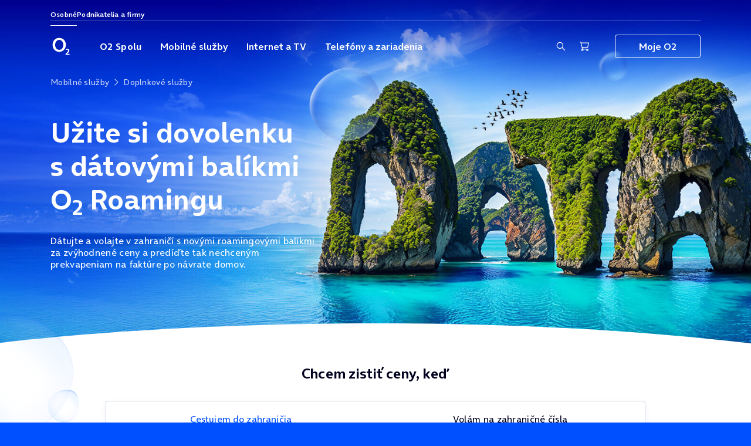

--- FILE ---
content_type: text/html;charset=UTF-8
request_url: https://www.o2.sk/podpora/roaming
body_size: 58847
content:
<!DOCTYPE html> <html class="ltr" dir="ltr" lang="sk-SK"> <head> <meta content="text/html; charset=UTF-8" http-equiv="content-type"/> <meta http-equiv="x-ua-compatible" content="IE=edge"> <meta content="initial-scale=1.0, width=device-width" name="viewport"/> <meta name="google-site-verification" content="oi_Qo0oRQTcGPXD7mi8P9Jbr-CPh9gAPUnWCBxsHuug"/> <meta name="format-detection" content="telephone=no"> <meta name="theme-color" content="#0050ff"> <meta name="apple-mobile-web-app-status-bar-style" content="#060636"> <meta name="msapplication-navbutton-color" content="#060636"> <meta name="msapplication-TileColor" content="#032b5a"> <meta name="client-info" content="eyJtc2lzZG4tZGlnZXN0IjpudWxsLCJjbGllbnQtaXAiOiIzLjE0NC4xNDIuMjExIiwibXNpc2RuIjpudWxsfQ=="> <meta name="eportal-score" content="0.0"/> <script type="text/javascript" src="/ruxitagentjs_ICA7NVfhqrux_10329260115094557.js" data-dtconfig="app=723b9922f27a7cdf|ssc=1|cssm=l|owasp=1|featureHash=ICA7NVfhqrux|xb=infinario.com^pdoubleclick.net^pgoogle-analytics.com^papi.adalytics.o2.sk^pmluvii.com^piperceptions.com^p/delegate/rest/loginidm/session/prolong^pluigisbox.com^pgemius.pl|rdnt=1|uxrgce=1|cuc=3t292jxz|mel=100000|dpvc=1|md=mdcc1=aa[data-o2-id^e'header.loggedUserMail'],mdcc2=aspan.storedockbar-assistant-name ^rb strong,mdcc3=adiv.storedockbar-instore,mdcc4=a[name='eportal-context-msisdn']@content,mdcc5=adiv.fancybox-opened div.fancybox-popup-content ^rb h3,mdcc7=adiv.step-line.active div.circle-disabled span,mdcc9=ah3,mdcc10=adiv.portlet-content h1,mdcc11=a#DigitalBoxContainer ul li.active,mdcc12=aa[data-o2-id^e'link.header.loggedUserNumber'],mdcc13=dutm_campaign,mdcc14=dutm_source,mdcc15=dutm_medium|lastModification=1769413674853|postfix=3t292jxz|tp=500,50,0|srbbv=2|agentUri=/ruxitagentjs_ICA7NVfhqrux_10329260115094557.js|reportUrl=/rb_bf04952mbx|rid=RID_1395472211|rpid=1358390188|domain=o2.sk"></script><link rel="manifest" href="/delegate/manifest.json?playName=Moje%20O2%20SK&playShortName=Moje%20O2%20SK&playIconBaseUrl=%2Fo%2Feportal-liferaytheme/images%2Fmoje-o2-logo&playPlatform=play&playId=sk.o2.mojeo2&gcmSenderId=130945280786" crossorigin="use-credentials" /> <title>O2 Roaming</title> <link rel="preconnect" href="https://www.o2static.sk" crossorigin> <!-- Google Tag Manager --> <script>var dataLayer=[{"pageType":"Article","pageDepartment":"Pre v\u00e1s","pageCategory":"podpora","visitorLoginState":"Anonymous","visitorId":null,"visitorChannel":"Online","subscriber":null,"block":null}];</script> <script>(function(w,d,s,l,i){w[l]=w[l]||[];w[l].push({"gtm.start":(new Date).getTime(),event:"gtm.js"});var f=d.getElementsByTagName(s)[0],j=d.createElement(s),dl=l!="dataLayer"?"\x26l\x3d"+l:"";j.async=true;j.src="https://www.googletagmanager.com/gtm.js?id\x3d"+i+dl;f.parentNode.insertBefore(j,f)})(window,document,"script","dataLayer","GTM-K96W");</script> <!-- End Google Tag Manager --> <script type="module" data-stencil-namespace="web-components" src="https://www.o2static.sk/o/eportal-liferaytheme/web-components/web-components.0.0.2-alpha.43.esm.js" crossorigin="anonymous"></script> <script type="module" data-stencil-namespace="o2-components" src="https://www.o2static.sk/o/eportal-liferaytheme/o2-components/o2-components.3.39.0.esm.js" crossorigin="anonymous"></script> <script type="module" crossorigin="anonymous"> import { O2CommonApi, AppType } from 'https://www.o2static.sk/o/eportal-liferaytheme/theme/js/common-api.0.12.0.mjs'; window.O2 = window.O2 || {}; window.O2.Common = window.O2.Common || {}; window.O2.Common.api = new O2CommonApi({"lrBlueLocation":"https://www.o2.sk","lrBlackLocation":"https://asistent.o2.sk","currentApp":"LR_BLUE"}); // for compatibility reasons, but methods should be used instead window.O2.Common.settings = window.O2.Common.api.settings; window.O2.Common.constants = AppType; </script> <script type="text/javascript">window.addEventListener("load",function(){O2.gdpr.init({cc:{cookie_name:"X-O2SK-GDPR-CC",cookie_domain:"o2.sk"},o2:{cookieNames:{source:"X-O2SK-GDPR-SOURCE",optIn:"X-O2SK-GDPR-OPTIN",gdprId:"X-O2SK-GDPR-ID"},portalURL:"https://www.o2.sk"}})});</script> <script defer src="https://www.o2static.sk/o/eportal-liferaytheme/vendor/js-cookie/js.cookie.3.0.5.min.js" type="text/javascript" crossorigin="anonymous"></script> <script type="text/javascript">var eportalGoogleApiKey="AIzaSyDtaY1yXWEqmWUIegBL8Lje1Z69Mb3hxKU";</script> <script type="text/javascript">const showChatWidget=true;</script> <meta content="text/html; charset=UTF-8" http-equiv="content-type" /> <meta content="Roaming pre programy O2. Služby pre volania zo zahraničia a do zahraničia a pre dátovanie v iných krajinách. Kalkulačka roaming služieb a cenníky." lang="sk-SK" name="description" /><meta content="roaming, volania do zahraničia, roamingové služby, volania zo zahraničia, roaming data, o, volanie, zahranicie, euro, aktivacia, predvolba, hovory, internet, data, eu naplno, eu roaming, volanie do zahranicia, volania do zahranicia, priplatky v roamingu, poplatky v roamingu, priplatky za volanie v zahranici, poplatky za volanie v zahranici, zóna 1, zóna 2, zóna 3, zóna 4, Afganistan, Albánsko, Alžírsko, Andorra, Angola, Antigua a Barbuda, Argentína, Arménsko, Austrália, Azerbajdžan, Bahamy, Bahrajn, Bangladéš, Barbados, Belgicko, Belize, Benin, Bhután, Bielorusko, Bolívia, Bosna a Hercegovina, Botswana, Brazília, Brunej, Bulharsko, Burkina, Burundi, Cyprus, Čad, Česko, Čierna Hora, Čile, Čína, Dánsko, Dominika, Dominikánska republika, Džibutsko, Egypt, Ekvádor, Eritrea, Estónsko, Eswatini, Etiópia, Fidži, Filipíny, Fínsko, Francúzsko, Gabon, Gambia, Ghana, Grécko, Grenada, Gruzínsko, Guatemala, Guinea, Guinea-Bissau, Guyana, Haiti, Holandsko, Honduras, Chorvátsko, India, Indonézia, Irak, Irán, Írsko, Island, Izrael, Jamajka, Japonsko, Jemen, Jordánsko, Južná Afrika, Južný Sudán, Kambodža, Kamerun, Kanada, Kapverdy, Katar, Kazachstan, Keňa, Kirgizsko, Kiribati, Kolumbia, Komory, Kongo, Konžská demokratická republika, Kórejská ľudovodemokratická republika, Kórejská republika, Kosovo, Kostarika, Kuba, Kuvajt, Laos, Lesotho, Libanon, Libéria, Líbya, Lichtenštajnsko, Litva, Lotyšsko, Luxembursko, Madagaskar, Maďarsko, Malajzia, Malawi, Maldivy, Mali, Malta, Maroko, Marshallove ostrovy, Maurícius, Mauritánia, Mexiko, Mikronézia, Mjanmarsko, Moldavsko, Monako, Mongolsko, Mozambik, Namíbia, Nauru, Nemecko, Nepál, Niger, Nigéria, Nikaragua, Nórsko, Nový Zéland, Omán, Pakistan, Palau, Panama, Papua-Nová Guinea, Paraguaj, Peru, Pobrežie Slonoviny, Poľsko, Portugalsko, Rakúsko, Rovníková Guinea, Rumunsko, Rusko, Rwanda, Salvádor, Samoa, San Maríno, Saudská Arábia, Senegal, Severné Macedónsko, Seychely, Sierra Leone, Singapur, Slovensko, Slovinsko, Somálsko, Spojené arabské emiráty, Spojené kráľovstvo, Spojené štáty americké, Srbsko, Srí Lanka, Stredoafrická republika, Sudán, Surinam, Svätá Lucia, Svätý Krištof a Nevis, Svätý Tomáš a Princov ostrov, Svätý Vincent a Grenadíny, Sýria, Šalamúnove ostrovy, Španielsko, Švajčiarsko, Švédsko, Tadžikistan, Taiwan, Taliansko, Tanzánia, Thajsko, Togo, Tonga, Trinidad a Tobago, Tunisko, Turecko, Turkménsko, Tuvalu, Uganda, Ukrajina, Uruguaj, Uzbekistan, Vanuatu, Vatikán, Venezuela, Vietnam, Východný Timor, Zambia, Zimbabwe," lang="sk-SK" name="keywords" /> <script data-senna-track="permanent" src="https://www.o2static.sk/o/frontend-js-svg4everybody-web/index.js" type="text/javascript"></script> <link data-senna-track="temporary" href="https://www.o2.sk/podpora/roaming" rel="canonical" /> <meta property="og:description" content="Roaming pre programy O2. Služby pre volania zo zahraničia a do zahraničia a pre dátovanie v iných krajinách. Kalkulačka roaming služieb a cenníky."> <meta property="og:locale" content="sk_SK"> <meta property="og:locale:alternate" content="sk_SK"> <meta property="og:site_name" content="O2"> <meta property="og:title" content="O2 Roaming - O2"> <meta property="og:type" content="website"> <meta property="og:url" content="https://www.o2.sk/podpora/roaming"> <link href="https://www.o2static.sk/o/eportal-liferaytheme/images/favicon.ico" rel="icon" /> <link data-senna-track="temporary" href="https://www.o2static.sk/combo?browserId=chrome&amp;minifierType=&amp;themeId=o2Atomic_WAR_eportalliferaytheme&amp;languageId=sk_SK&amp;b=7307&amp;com_liferay_journal_content_web_portlet_JournalContentPortlet_INSTANCE_q1CZ:%2Fcss%2Fmain.css&amp;com_liferay_portal_search_web_search_bar_portlet_SearchBarPortlet_INSTANCE_templateSearch:%2Fcss%2Fmain.css&amp;com_liferay_product_navigation_product_menu_web_portlet_ProductMenuPortlet:%2Fcss%2Fmain.css&amp;com_liferay_product_navigation_user_personal_bar_web_portlet_ProductNavigationUserPersonalBarPortlet:%2Fcss%2Fmain.css&amp;com_liferay_site_navigation_menu_web_portlet_SiteNavigationMenuPortlet:%2Fcss%2Fmain.css&amp;t=1769671870000" id="7d76c632" rel="stylesheet" type="text/css" /> <script data-senna-track="temporary" type="text/javascript">var Liferay=Liferay||{};
Liferay.Browser={acceptsGzip:function(){return true},getMajorVersion:function(){return 131},getRevision:function(){return"537.36"},getVersion:function(){return"131.0"},isAir:function(){return false},isChrome:function(){return true},isEdge:function(){return false},isFirefox:function(){return false},isGecko:function(){return true},isIe:function(){return false},isIphone:function(){return false},isLinux:function(){return false},isMac:function(){return true},isMobile:function(){return false},isMozilla:function(){return false},
isOpera:function(){return false},isRtf:function(){return true},isSafari:function(){return true},isSun:function(){return false},isWebKit:function(){return true},isWindows:function(){return false}};Liferay.Data=Liferay.Data||{};Liferay.Data.ICONS_INLINE_SVG=true;Liferay.Data.NAV_SELECTOR="#navigation";Liferay.Data.NAV_SELECTOR_MOBILE="#navigationCollapse";Liferay.Data.isCustomizationView=function(){return false};Liferay.Data.notices=[];
Liferay.PortletKeys={DOCUMENT_LIBRARY:"com_liferay_document_library_web_portlet_DLPortlet",DYNAMIC_DATA_MAPPING:"com_liferay_dynamic_data_mapping_web_portlet_DDMPortlet",ITEM_SELECTOR:"com_liferay_item_selector_web_portlet_ItemSelectorPortlet"};Liferay.PropsValues={JAVASCRIPT_SINGLE_PAGE_APPLICATION_TIMEOUT:0,NTLM_AUTH_ENABLED:false,UPLOAD_SERVLET_REQUEST_IMPL_MAX_SIZE:104857600};
Liferay.ThemeDisplay={getLayoutId:function(){return"1485"},getLayoutRelativeControlPanelURL:function(){return"/group/guest/~/control_panel/manage"},getLayoutRelativeURL:function(){return"/podpora/roaming"},getLayoutURL:function(){return"https://www.o2.sk/podpora/roaming"},getParentLayoutId:function(){return"3150"},isControlPanel:function(){return false},isPrivateLayout:function(){return"false"},isVirtualLayout:function(){return false},getBCP47LanguageId:function(){return"sk-SK"},getCanonicalURL:function(){return"https://www.o2.sk/podpora/roaming"},
getCDNBaseURL:function(){return"https://www.o2static.sk"},getCDNDynamicResourcesHost:function(){return"https://www.o2static.sk"},getCDNHost:function(){return"https://www.o2static.sk"},getCompanyGroupId:function(){return"1992827"},getCompanyId:function(){return"1"},getDefaultLanguageId:function(){return"sk_SK"},getDoAsUserIdEncoded:function(){return""},getLanguageId:function(){return"sk_SK"},getParentGroupId:function(){return"2355222"},getPathContext:function(){return""},getPathImage:function(){return"https://www.o2static.sk/image"},
getPathJavaScript:function(){return"/o/frontend-js-web"},getPathMain:function(){return"/c"},getPathThemeImages:function(){return"https://www.o2.sk/o/eportal-liferaytheme/images"},getPathThemeRoot:function(){return"/o/eportal-liferaytheme"},getPlid:function(){return"4486919"},getPortalURL:function(){return"https://www.o2.sk"},getScopeGroupId:function(){return"2355222"},getScopeGroupIdOrLiveGroupId:function(){return"2355222"},getSessionId:function(){return""},getSiteAdminURL:function(){return"https://www.o2.sk/group/guest/~/control_panel/manage?p_p_lifecycle\x3d0\x26p_p_state\x3dmaximized\x26p_p_mode\x3dview"},
getSiteGroupId:function(){return"2355222"},getURLControlPanel:function(){return"/group/control_panel?refererPlid\x3d4486919"},getURLHome:function(){return"https://www.o2.sk/web/guest"},getUserEmailAddress:function(){return""},getUserId:function(){return"5"},getUserName:function(){return""},isAddSessionIdToURL:function(){return false},isImpersonated:function(){return false},isSignedIn:function(){return false},isStateExclusive:function(){return false},isStateMaximized:function(){return false},isStatePopUp:function(){return false}};
var themeDisplay=Liferay.ThemeDisplay;
Liferay.AUI={getAvailableLangPath:function(){return"available_languages.jsp?browserId\x3dchrome\x26themeId\x3do2Atomic_WAR_eportalliferaytheme\x26colorSchemeId\x3d01\x26minifierType\x3djs\x26languageId\x3dsk_SK\x26b\x3d7307\x26t\x3d1769675276115"},getCombine:function(){return true},getComboPath:function(){return"https://www.o2static.sk/combo/?browserId\x3dchrome\x26minifierType\x3d\x26languageId\x3dsk_SK\x26b\x3d7307\x26t\x3d1769675504783\x26"},getDateFormat:function(){return"%d.%m.%Y"},getEditorCKEditorPath:function(){return"/o/frontend-editor-ckeditor-web"},
getFilter:function(){var filter="raw";filter="min";return filter},getFilterConfig:function(){var instance=this;var filterConfig=null;if(!instance.getCombine())filterConfig={replaceStr:".js"+instance.getStaticResourceURLParams(),searchExp:"\\.js$"};return filterConfig},getJavaScriptRootPath:function(){return"/o/frontend-js-web"},getLangPath:function(){return"aui_lang.jsp?browserId\x3dchrome\x26themeId\x3do2Atomic_WAR_eportalliferaytheme\x26colorSchemeId\x3d01\x26minifierType\x3djs\x26languageId\x3dsk_SK\x26b\x3d7307\x26t\x3d1769675504783"},
getPortletRootPath:function(){return"/html/portlet"},getStaticResourceURLParams:function(){return"?browserId\x3dchrome\x26minifierType\x3d\x26languageId\x3dsk_SK\x26b\x3d7307\x26t\x3d1769675504783"}};Liferay.authToken="SRFtmivh";Liferay.currentURL="/podpora/roaming";Liferay.currentURLEncoded="%2Fpodpora%2Froaming";</script> <script src="/o/js_loader_config?t=1769675424263" type="text/javascript"></script> <script data-senna-track="permanent" src="https://www.o2static.sk/combo?browserId=chrome&minifierType=js&languageId=sk_SK&b=7307&t=1769675504783&/o/frontend-js-aui-web/aui/aui/aui.js&/o/frontend-js-aui-web/liferay/modules.js&/o/frontend-js-aui-web/liferay/aui_sandbox.js&/o/frontend-js-aui-web/aui/attribute-base/attribute-base.js&/o/frontend-js-aui-web/aui/attribute-complex/attribute-complex.js&/o/frontend-js-aui-web/aui/attribute-core/attribute-core.js&/o/frontend-js-aui-web/aui/attribute-observable/attribute-observable.js&/o/frontend-js-aui-web/aui/attribute-extras/attribute-extras.js&/o/frontend-js-aui-web/aui/event-custom-base/event-custom-base.js&/o/frontend-js-aui-web/aui/event-custom-complex/event-custom-complex.js&/o/frontend-js-aui-web/aui/oop/oop.js&/o/frontend-js-aui-web/aui/aui-base-lang/aui-base-lang.js&/o/frontend-js-aui-web/liferay/dependency.js&/o/frontend-js-aui-web/liferay/util.js&/o/frontend-js-web/loader/config.js&/o/frontend-js-web/loader/loader.js&/o/frontend-js-web/liferay/dom_task_runner.js&/o/frontend-js-web/liferay/events.js&/o/frontend-js-web/liferay/lazy_load.js&/o/frontend-js-web/liferay/liferay.js&/o/frontend-js-web/liferay/global.bundle.js&/o/frontend-js-web/liferay/portlet.js&/o/frontend-js-web/liferay/workflow.js" type="text/javascript"></script> <script data-senna-track="temporary" src="https://www.o2static.sk/o/js_bundle_config?t=1769675433647" type="text/javascript"></script> <script data-senna-track="temporary" type="text/javascript"></script> <link class="lfr-css-file" data-senna-track="temporary" href="https://www.o2static.sk/o/eportal-liferaytheme/css/main.css?browserId=chrome&amp;themeId=o2Atomic_WAR_eportalliferaytheme&amp;minifierType=css&amp;languageId=sk_SK&amp;b=7307&amp;t=1769671870000" id="liferayThemeCSS" rel="stylesheet" type="text/css" /> <style data-senna-track="temporary" type="text/css">.guru-help .fifth_block{display:none}.folder{width:100%}.cke_source{white-space:pre-wrap !important}</style> <style data-senna-track="temporary" type="text/css"></style> <style data-senna-track="temporary" type="text/css"></style> <script data-senna-track="temporary" type="text/javascript">if(window.Analytics)window._com_liferay_document_library_analytics_isViewFileEntry=false;</script> <script type="text/javascript">Liferay.on("ddmFieldBlur",function(event){if(window.Analytics)Analytics.send("fieldBlurred","Form",{fieldName:event.fieldName,focusDuration:event.focusDuration,formId:event.formId,page:event.page})});Liferay.on("ddmFieldFocus",function(event){if(window.Analytics)Analytics.send("fieldFocused","Form",{fieldName:event.fieldName,formId:event.formId,page:event.page})});
Liferay.on("ddmFormPageShow",function(event){if(window.Analytics)Analytics.send("pageViewed","Form",{formId:event.formId,page:event.page,title:event.title})});Liferay.on("ddmFormSubmit",function(event){if(window.Analytics)Analytics.send("formSubmitted","Form",{formId:event.formId})});Liferay.on("ddmFormView",function(event){if(window.Analytics)Analytics.send("formViewed","Form",{formId:event.formId,title:event.title})});</script> <style id="liferayPortalCSS"> @media (max-width: 767px) { .navbar-o2 .navbar-nav { display: none; } } </style> <style id="o2-components-style"> o2-accordion,o2-alert,o2-badge,o2-box,o2-breadcrumbs,o2-breadcrumbs-item,o2-button,o2-carousel,o2-checkbox,o2-checkbox-group,o2-chip,o2-content,o2-datetime,o2-dropdown,o2-eek,o2-flex,o2-focus-trap,o2-form,o2-form-field,o2-gallery,o2-icon,o2-icon-button,o2-input,o2-loader,o2-menu,o2-menu-item,o2-metro,o2-metro-item,o2-modal,o2-msisdn-selector,o2-notification-badge,o2-password,o2-password-indicator,o2-picture,o2-progress,o2-radio,o2-radio-group,o2-search,o2-select,o2-select-multiple,o2-select-single,o2-slider,o2-status,o2-swiper,o2-swiper-slide,o2-tab,o2-tab-content,o2-tabs,o2-tag,o2-textarea,o2-toast,o2-toast-container,o2-toggle,o2-tooltip,o2-tooltip-wrapper {visibility:hidden;} .hydrated{visibility:inherit} </style> <link href="https://www.o2static.sk/o/eportal-liferaytheme/foundation/css/base.3.18.0.min.css" rel="stylesheet" media="all" type="text/css" crossorigin="anonymous"> <link href="https://www.o2static.sk/o/eportal-liferaytheme/foundation/css/grid.3.18.0.min.css" rel="stylesheet" media="all" type="text/css" crossorigin="anonymous"> <link href="https://www.o2static.sk/o/eportal-liferaytheme/foundation/css/utilities.3.18.0.min.css" rel="stylesheet" media="all" type="text/css" crossorigin="anonymous"> <link href="https://www.o2static.sk/o/eportal-liferaytheme/navigation/css/navigation.4.8.0.min.css" rel="stylesheet" media="all" type="text/css" crossorigin="anonymous"> <link href="https://www.o2static.sk/o/eportal-liferaytheme/theme/css/captcha.1.4.2.min.css" rel="stylesheet" media="all" type="text/css" crossorigin="anonymous"> <link href="https://www.o2static.sk/o/eportal-liferaytheme/gdpr/css/gdpr.3.13.0.min.css" rel="stylesheet" media="all" type="text/css" crossorigin="anonymous"> <link href="https://www.o2static.sk/o/eportal-liferaytheme/o2-components/o2-components.3.39.0.css" rel="stylesheet" media="all" type="text/css" crossorigin="anonymous"> </head> <body class="chrome controls-visible yui3-skin-sam guest-site signed-out public-page site animation-off" data-theme="o2"> <!-- Google Tag Manager (noscript) --> <noscript> <iframe src="https://www.googletagmanager.com/ns.html?id=GTM-K96W" height="0" width="0" style="display:none;visibility:hidden"></iframe> </noscript> <!-- End Google Tag Manager (noscript) --> <nav class="quick-access-nav"> <o2-button href="#main-content" aria-label="Preskočiť navigáciu a prejsť na hlavný obsah">Preskočiť na obsah</o2-button> </nav> <div class="d-flex flex-column min-vh-100"> <div class="d-flex flex-column flex-fill" id="wrapper"> <div id="page"> <header class="header" data-controller="header" data-testid="header"> <div class="container"> <!-- TOP NAV only DESKTOP --> <nav class="top" data-controller="topmenu" aria-label="Výber medzi osobnými a firemnými ponukami"> <ul class="top__list"> <li class="top__item"> <a href="/" class="top__link top__link--active" data-action="click->topmenu#activate" data-topmenu-target="link" data-testid="header.topMenu.link.1"> Osobné </a> </li> <li class="top__item"> <a href="/ponuka/biznis-riesenia/pre-vas-biznis" class="top__link" data-action="click->topmenu#activate" data-topmenu-target="link" data-testid="header.topMenu.link.2"> Podnikatelia a firmy </a> </li> </ul> <hr class="top__separator" aria-hidden="true" /> </nav> <!-- MAIN MENU --> <div class="main"> <div class="logo"> <a href="/" data-testid="header.link.logo"> <svg viewBox="0 0 20 20" width="36" height="36" fill="white" aria-labelledby="title"> <title id="title">O2 Logo</title> <path d="M16.4807 18.0119C17.488 17.0056 18.8058 15.7843 18.8058 14.455C18.8058 13.2242 18.0443 12.6223 16.8694 12.6223C16.2422 12.6223 15.597 12.7841 15.0397 13.0719L15.1376 14.1141C15.544 13.8447 16.0393 13.6111 16.5603 13.6111C17.0636 13.6111 17.5676 13.8802 17.5676 14.4553C17.5676 15.6042 15.4734 17.3833 14.8988 17.9486V19H19V18.0119H16.4807ZM8.10308 1C3.84123 1 1 4.10951 1 8.41183C1 12.4658 3.89592 15.8251 8.10308 15.8251C12.2825 15.8251 15.1785 12.4658 15.1785 8.41218C15.1785 4.10951 12.3372 1.0007 8.10308 1.0007V1ZM8.10308 13.7142C5.07008 13.7142 3.73115 10.9388 3.73115 8.41183C3.73115 5.71949 5.34319 3.10983 8.10308 3.10983C10.8342 3.10983 12.4459 5.71914 12.4459 8.41183C12.4459 10.9388 11.107 13.7142 8.10308 13.7142Z" /> </svg> </a> </div> <div class="navigation"> <div class="overlay" data-header-target="overlay" data-action="click->header#overlayClicked"></div> <nav id="megamenu-main" class="menu" data-header-target="menu"> <!-- TOP NAV only MOBILE --> <div class="menu__head-mobile" data-header-target="mobileMenuHead"> <nav class="top-mobile" data-controller="topmenu" aria-label="Výber medzi osobnými a firemnými ponukami"> <ul class="top-mobile__list"> <li class="top-mobile__item"> <a href="/" class="top-mobile__link top-mobile__link--active" data-action="click->topmenu#activate" data-topmenu-target="linkMobile" data-testid="header.topMenuMobile.link.1"> Osobné </a> </li> <li class="top-mobile__item"> <a href="/ponuka/biznis-riesenia/pre-vas-biznis" class="top-mobile__link" data-action="click->topmenu#activate" data-topmenu-target="linkMobile" data-testid="header.topMenuMobile.link.2"> Podnikatelia a firmy </a> </li> </ul> </nav> <button type="button" class="close-button" data-header-target="closeMenu" data-action="click->header#closeMenuClicked" data-testid="header.topMenuMobileClose.button" aria-label="Zavrieť menu"> <o2-icon name="close" size="18"></o2-icon> </button> </div><nav class="menu__wrapper" aria-label="Navigácia prvej úrovne"> <div class="menu__title">Ponuka O2</div> <div class="separator px-3" aria-hidden="true"> <hr> </div> <ul class="menu__list" data-header-target="menuMain" data-action="click->header#menuMainTargetClicked"> <li class="menu__item"> <a href="https://www.o2.sk/spolu" class="menu__link" data-testid="mainNavigation.menuItem.1"> O2 Spolu </a> </li> <li class="separator" aria-hidden="true"> <hr /> </li> <li class="menu__item menu-item-has-children" data-controller="megamenu"> <button type="button" class="menu__button" aria-expanded="false" aria-controls="megamenu-/link/ponuka/mobilne-sluzby" data-megamenu-target="button" data-action="click->megamenu#toggleMegamenu" data-testid="mainNavigation.menuItem.2" > Mobilné služby </button> <section id="megamenu-/link/ponuka/mobilne-sluzby" class="megamenu" data-megamenu-target="megamenu" aria-label="Navigácia druhej úrovne"> <!-- TOP SUBMENU only MOBILE --> <div class="menu__head-mobile" data-header-target="mobileMenuHead"> <button type="button" class="back-button" data-header-target="goBack" data-action="click->header#goBackClicked" data-testid="header.topMenuMobileBack.button" aria-label="Späť na úroveň vyššie" > <o2-icon name="chevron-left" size="18"></o2-icon> Späť </button> <button type="button" class="close-button" data-header-target="closeMenu" data-action="click->header#closeMenuClicked" data-testid="header.topMenuMobileClose.button" aria-label="Zavrieť menu" > <o2-icon name="close" size="18"></o2-icon> </button> </div> <div class="container-fluid-md container-lg"> <ul class="megamenu__menu"> <li class="megamenu__item"> <div class="megamenu__title"> <a href="https://www.o2.sk/ponuka/mobilne-sluzby" class="megamenu__link" data-testid="mainNavigation.megaMenu.title.1"> Mobilné služby <o2-icon name="chevron-right" size="19"></o2-icon> </a> </div> <div class="megamenu__title--mobile"> Mobilné služby </div> <ul class="submenu"> <li class="separator" aria-hidden="true"> <hr /> </li> <li class="submenu__item"> <a href="https://www.o2.sk/o2-pausal" class="submenu__link" data-testid="mainNavigation.megaMenu.submenuItem.1"> O2 Paušály </a> </li> <li class="separator" aria-hidden="true"> <hr /> </li> <li class="submenu__item"> <a href="https://www.o2.sk/ponuka/mobilne-sluzby/o2-fer" class="submenu__link" data-testid="mainNavigation.megaMenu.submenuItem.2"> O2 Fér na faktúru </a> </li> <li class="separator" aria-hidden="true"> <hr /> </li> <li class="submenu__item"> <a href="https://www.o2.sk/ponuka/mobilne-sluzby/o2-junior" class="submenu__link" data-testid="mainNavigation.megaMenu.submenuItem.3"> O2 Junior <o2-badge color="" size="small">K O2 Paušálu</o2-badge> </a> </li> <li class="separator" aria-hidden="true"> <hr /> </li> <li class="submenu__item"> <a href="https://www.o2.sk/ponuka/mobilne-sluzby/o2-datovka" class="submenu__link" data-testid="mainNavigation.megaMenu.submenuItem.4"> O2 Dátovka </a> </li> <li class="separator" aria-hidden="true"> <hr /> </li> <li class="submenu__item"> <a href="https://www.o2.sk/ponuka/mobilne-sluzby/o2-volnost" class="submenu__link" data-testid="mainNavigation.megaMenu.submenuItem.5"> O2 Voľnosť </a> </li> <li class="separator" aria-hidden="true"> <hr /> </li> <li class="submenu__item"> <a href="https://www.o2.sk/o2-simka" class="submenu__link" data-testid="mainNavigation.megaMenu.submenuItem.6"> O2 SIMka </a> </li> <li class="separator" aria-hidden="true"> <hr /> </li> </ul> </li> <li class="megamenu__item"> <div class="megamenu__title"> Doplnkové služby </div> <div class="megamenu__title--mobile"> Doplnkové služby </div> <ul class="submenu"> <li class="separator" aria-hidden="true"> <hr /> </li> <li class="submenu__item"> <a href="https://www.o2.sk/ponuka/mobilne-sluzby/doplnkove-sluzby/balicky" class="submenu__link" data-testid="mainNavigation.megaMenu.submenuItem.7"> Balíčky a služby </a> </li> <li class="separator" aria-hidden="true"> <hr /> </li> <li class="submenu__item"> <a href="https://www.o2.sk/ponuka/mobilne-sluzby/zmena-volacieho-programu" class="submenu__link" data-testid="mainNavigation.megaMenu.submenuItem.8"> Zmena programu </a> </li> <li class="separator" aria-hidden="true"> <hr /> </li> <li class="submenu__item"> <a href="https://www.o2.sk/podpora/roaming" class="submenu__link" data-testid="mainNavigation.megaMenu.submenuItem.9"> O2 Roaming </a> </li> <li class="separator" aria-hidden="true"> <hr /> </li> <li class="submenu__item"> <a href="https://www.o2.sk/link/ponuka/mobilne-sluzby/prenos-cisla" class="submenu__link" data-testid="mainNavigation.megaMenu.submenuItem.10"> Prenos čísla </a> </li> <li class="separator" aria-hidden="true"> <hr /> </li> <li class="submenu__item"> <a href="https://www.o2.sk/ponuka/mobilne-sluzby/doplnkove-sluzby/o2-cestovna-poistka" class="submenu__link" data-testid="mainNavigation.megaMenu.submenuItem.11"> O2 Cestovná poistka </a> </li> <li class="separator" aria-hidden="true"> <hr /> </li> <li class="submenu__item"> <a href="https://www.o2.sk/security" class="submenu__link" data-testid="mainNavigation.megaMenu.submenuItem.12"> O2 Security </a> </li> <li class="separator" aria-hidden="true"> <hr /> </li> </ul> </li> <li class="megamenu__item"> <div class="megamenu__title"> Benefity </div> <div class="megamenu__title--mobile"> Benefity </div> <ul class="submenu"> <li class="separator" aria-hidden="true"> <hr /> </li> <li class="submenu__item"> <a href="https://www.o2.sk/prekvapenia" class="submenu__link" data-testid="mainNavigation.megaMenu.submenuItem.13"> O2 Prekvapenia <o2-badge color="" size="small">Nové</o2-badge> </a> </li> <li class="separator" aria-hidden="true"> <hr /> </li> <li class="submenu__item"> <a href="https://www.o2.sk/volania/o2-pausal/vykupenie-z-viazanosti" class="submenu__link" data-testid="mainNavigation.megaMenu.submenuItem.14"> Vykúpenie z viazanosti </a> </li> <li class="separator" aria-hidden="true"> <hr /> </li> <li class="submenu__item"> <a href="https://www.o2.sk/ponuka/mobilne-sluzby/novy-o2-pausal/predplatne-k-pausalu" class="submenu__link" data-testid="mainNavigation.megaMenu.submenuItem.15"> O2 Predplatné </a> </li> <li class="separator" aria-hidden="true"> <hr /> </li> </ul> </li> </ul> </div> </section> </li> <li class="separator" aria-hidden="true"> <hr /> </li> <li class="menu__item menu-item-has-children" data-controller="megamenu"> <button type="button" class="menu__button" aria-expanded="false" aria-controls="megamenu-/ponuka/pre-domacnost" data-megamenu-target="button" data-action="click->megamenu#toggleMegamenu" data-testid="mainNavigation.menuItem.3" > Internet a TV </button> <section id="megamenu-/ponuka/pre-domacnost" class="megamenu" data-megamenu-target="megamenu" aria-label="Navigácia druhej úrovne"> <!-- TOP SUBMENU only MOBILE --> <div class="menu__head-mobile" data-header-target="mobileMenuHead"> <button type="button" class="back-button" data-header-target="goBack" data-action="click->header#goBackClicked" data-testid="header.topMenuMobileBack.button" aria-label="Späť na úroveň vyššie" > <o2-icon name="chevron-left" size="18"></o2-icon> Späť </button> <button type="button" class="close-button" data-header-target="closeMenu" data-action="click->header#closeMenuClicked" data-testid="header.topMenuMobileClose.button" aria-label="Zavrieť menu" > <o2-icon name="close" size="18"></o2-icon> </button> </div> <div class="container-fluid-md container-lg"> <ul class="megamenu__menu"> <li class="megamenu__item"> <div class="megamenu__title"> Internet </div> <div class="megamenu__title--mobile"> Internet </div> <ul class="submenu"> <li class="separator" aria-hidden="true"> <hr /> </li> <li class="submenu__item"> <a href="https://www.o2.sk/internet-na-doma" class="submenu__link" data-testid="mainNavigation.megaMenu.submenuItem.16"> Overenie dostupnosti </a> </li> <li class="separator" aria-hidden="true"> <hr /> </li> <li class="submenu__item"> <a href="https://www.o2.sk/optika" class="submenu__link" data-testid="mainNavigation.megaMenu.submenuItem.17"> O2 Internet optikou </a> </li> <li class="separator" aria-hidden="true"> <hr /> </li> <li class="submenu__item"> <a href="https://www.o2.sk/ponuka/pre-domacnost/internet-na-doma/vykupenie-z-viazanosti" class="submenu__link" data-testid="mainNavigation.megaMenu.submenuItem.18"> Vykúpenie z viazanosti </a> </li> <li class="separator" aria-hidden="true"> <hr /> </li> </ul> </li> <li class="megamenu__item"> <div class="megamenu__title"> Televízia </div> <div class="megamenu__title--mobile"> Televízia </div> <ul class="submenu"> <li class="separator" aria-hidden="true"> <hr /> </li> <li class="submenu__item"> <a href="https://www.o2.sk/ponuka/pre-domacnost/o2-tv" class="submenu__link" data-testid="mainNavigation.megaMenu.submenuItem.19"> O2 TV </a> </li> <li class="separator" aria-hidden="true"> <hr /> </li> <li class="submenu__item"> <a href="https://www.o2.sk/ponuka/mobilne-sluzby/novy-o2-pausal/predplatne-k-pausalu/o2-tv" class="submenu__link" data-testid="mainNavigation.megaMenu.submenuItem.20"> Predplatné O2 TV </a> </li> <li class="separator" aria-hidden="true"> <hr /> </li> <li class="submenu__item"> <a href="https://www.o2.sk/ponuka/pre-domacnost/o2-tv#porovnanieo2tv" class="submenu__link" data-testid="mainNavigation.megaMenu.submenuItem.21"> Zoznam staníc </a> </li> <li class="separator" aria-hidden="true"> <hr /> </li> <li class="submenu__item"> <a href="https://www.o2.sk/ponuka/pre-domacnost/o2-tv#navodyadokumenty" class="submenu__link" data-testid="mainNavigation.megaMenu.submenuItem.22"> Návody a dokumenty </a> </li> <li class="separator" aria-hidden="true"> <hr /> </li> </ul> </li> <li class="megamenu__item"> <div class="megamenu__title"> Podpora </div> <div class="megamenu__title--mobile"> Podpora </div> <ul class="submenu"> <li class="separator" aria-hidden="true"> <hr /> </li> <li class="submenu__item"> <a href="https://www.o2.sk/podpora/centrum-podpory/o2-internet-na-doma/navody" class="submenu__link" data-testid="mainNavigation.megaMenu.submenuItem.23"> O2 Internet vzduchom </a> </li> <li class="separator" aria-hidden="true"> <hr /> </li> <li class="submenu__item"> <a href="https://www.o2.sk/podpora/centrum-podpory/o2-internet-optikou" class="submenu__link" data-testid="mainNavigation.megaMenu.submenuItem.24"> O2 Internet optikou </a> </li> <li class="separator" aria-hidden="true"> <hr /> </li> <li class="submenu__item"> <a href="https://www.o2.sk/podpora/centrum-podpory/o2tv" class="submenu__link" data-testid="mainNavigation.megaMenu.submenuItem.25"> O2 TV </a> </li> <li class="separator" aria-hidden="true"> <hr /> </li> </ul> </li> </ul> </div> </section> </li> <li class="separator" aria-hidden="true"> <hr /> </li> <li class="menu__item menu-item-has-children" data-controller="megamenu"> <button type="button" class="menu__button" aria-expanded="false" aria-controls="megamenu-/ponuka/telefony-a-zariadenia" data-megamenu-target="button" data-action="click->megamenu#toggleMegamenu" data-testid="mainNavigation.menuItem.5" > Telefóny a zariadenia </button> <section id="megamenu-/ponuka/telefony-a-zariadenia" class="megamenu" data-megamenu-target="megamenu" aria-label="Navigácia druhej úrovne"> <!-- TOP SUBMENU only MOBILE --> <div class="menu__head-mobile" data-header-target="mobileMenuHead"> <button type="button" class="back-button" data-header-target="goBack" data-action="click->header#goBackClicked" data-testid="header.topMenuMobileBack.button" aria-label="Späť na úroveň vyššie" > <o2-icon name="chevron-left" size="18"></o2-icon> Späť </button> <button type="button" class="close-button" data-header-target="closeMenu" data-action="click->header#closeMenuClicked" data-testid="header.topMenuMobileClose.button" aria-label="Zavrieť menu" > <o2-icon name="close" size="18"></o2-icon> </button> </div> <div class="container-fluid-md container-lg"> <ul class="megamenu__menu megamenu__menu--no-gap megamenu__menu--no-pad"> <li class="menu__title"> <a href="https://www.o2.sk/ponuka/telefony-a-zariadenia"> Telefóny a zariadenia <o2-icon name="chevron-right" size="20"></o2-icon> </a> </li> <li class="separator" aria-hidden="true"> <hr /> </li> <li class="megamenu__item megamenu__item-has-submenu"> <div class="megamenu__title"> <a href="https://www.o2.sk/e-shop/produkty/telefony" class="megamenu__link" data-testid="mainNavigation.megaMenu.title.7"> Telefóny <o2-icon name="chevron-right" size="20"></o2-icon> </a> </div> <button type="button" class="mobile-button" data-action="click->header#submenuInnerTargetClicked" data-testid="mainNavigation.megaMenu.subMenuOpener.7"> Telefóny </button> <ul class="submenu--inner" data-header-target="submenuInner" aria-label="Navigácia tretej úrovne"> <li class="menu__title"> <a href="https://www.o2.sk/e-shop/produkty/telefony"> Telefóny <o2-icon name="chevron-right" size="20"></o2-icon> </a> </li> <li class="separator" aria-hidden="true"> <hr /> </li> <li class="submenu__item"> <a href="https://www.o2.sk/vianocna-ponuka" class="submenu__link" data-testid="mainNavigation.megaMenu.submenuItem.26"> Vianoce nekončia <o2-badge color="" size="small">Zľavy</o2-badge> </a> </li> <li class="separator" aria-hidden="true"> <hr /> </li> <li class="submenu__item"> <a href="https://www.o2.sk/e-shop/produkty/telefony-apple" class="submenu__link" data-testid="mainNavigation.megaMenu.submenuItem.27"> Apple </a> </li> <li class="separator" aria-hidden="true"> <hr /> </li> <li class="submenu__item"> <a href="https://www.o2.sk/e-shop/produkty/telefony-samsung" class="submenu__link" data-testid="mainNavigation.megaMenu.submenuItem.28"> Samsung </a> </li> <li class="separator" aria-hidden="true"> <hr /> </li> <li class="submenu__item"> <a href="https://www.o2.sk/e-shop/produkty/telefony-xiaomi" class="submenu__link" data-testid="mainNavigation.megaMenu.submenuItem.29"> Xiaomi </a> </li> <li class="separator" aria-hidden="true"> <hr /> </li> <li class="submenu__item"> <a href="https://www.o2.sk/e-shop/produkty/telefony-motorola" class="submenu__link" data-testid="mainNavigation.megaMenu.submenuItem.30"> Motorola </a> </li> <li class="separator" aria-hidden="true"> <hr /> </li> <li class="submenu__item"> <a href="https://www.o2.sk/e-shop/produkty/telefony-honor" class="submenu__link" data-testid="mainNavigation.megaMenu.submenuItem.31"> Honor </a> </li> <li class="separator" aria-hidden="true"> <hr /> </li> <li class="submenu__item"> <a href="https://www.o2.sk/e-shop/produkty/telefony-google-pixel" class="submenu__link" data-testid="mainNavigation.megaMenu.submenuItem.32"> Google Pixel </a> </li> <li class="separator" aria-hidden="true"> <hr /> </li> </ul> </li> <li class="separator" aria-hidden="true"> <hr /> </li> <li class="megamenu__item megamenu__item-has-submenu"> <div class="megamenu__title"> <a href="https://www.o2.sk/e-shop/produkty/smart-hodinky" class="megamenu__link" data-testid="mainNavigation.megaMenu.title.8"> Smart hodinky <o2-icon name="chevron-right" size="20"></o2-icon> </a> </div> <button type="button" class="mobile-button" data-action="click->header#submenuInnerTargetClicked" data-testid="mainNavigation.megaMenu.subMenuOpener.8"> Smart hodinky </button> <ul class="submenu--inner" data-header-target="submenuInner" aria-label="Navigácia tretej úrovne"> <li class="menu__title"> <a href="https://www.o2.sk/e-shop/produkty/smart-hodinky"> Smart hodinky <o2-icon name="chevron-right" size="20"></o2-icon> </a> </li> <li class="separator" aria-hidden="true"> <hr /> </li> <li class="submenu__item"> <a href="https://www.o2.sk/e-shop/produkty/smart-hodinky-apple" class="submenu__link" data-testid="mainNavigation.megaMenu.submenuItem.33"> Apple </a> </li> <li class="separator" aria-hidden="true"> <hr /> </li> <li class="submenu__item"> <a href="https://www.o2.sk/e-shop/produkty/smart-hodinky-samsung" class="submenu__link" data-testid="mainNavigation.megaMenu.submenuItem.34"> Samsung </a> </li> <li class="separator" aria-hidden="true"> <hr /> </li> <li class="submenu__item"> <a href="https://www.o2.sk/e-shop/produkty/smart-watch-garmin" class="submenu__link" data-testid="mainNavigation.megaMenu.submenuItem.35"> Garmin </a> </li> <li class="separator" aria-hidden="true"> <hr /> </li> <li class="submenu__item"> <a href="https://www.o2.sk/e-shop/produkty/smart-hodinky-xiaomi" class="submenu__link" data-testid="mainNavigation.megaMenu.submenuItem.36"> Xiaomi </a> </li> <li class="separator" aria-hidden="true"> <hr /> </li> <li class="submenu__item"> <a href="https://www.o2.sk/e-shop/produkty/smart-hodinky-detske" class="submenu__link" data-testid="mainNavigation.megaMenu.submenuItem.37"> Detské </a> </li> <li class="separator" aria-hidden="true"> <hr /> </li> <li class="submenu__item"> <a href="https://www.o2.sk/e-shop/produkty/hodinky-s-podporou-esim" class="submenu__link" data-testid="mainNavigation.megaMenu.submenuItem.38"> eSIM podpora </a> </li> <li class="separator" aria-hidden="true"> <hr /> </li> </ul> </li> <li class="separator" aria-hidden="true"> <hr /> </li> <li class="megamenu__item megamenu__item-has-submenu"> <div class="megamenu__title"> <a href="https://www.o2.sk/e-shop/produkty/audio" class="megamenu__link" data-testid="mainNavigation.megaMenu.title.9"> Zvuk a audio <o2-icon name="chevron-right" size="20"></o2-icon> </a> </div> <button type="button" class="mobile-button" data-action="click->header#submenuInnerTargetClicked" data-testid="mainNavigation.megaMenu.subMenuOpener.9"> Zvuk a audio </button> <ul class="submenu--inner" data-header-target="submenuInner" aria-label="Navigácia tretej úrovne"> <li class="menu__title"> <a href="https://www.o2.sk/e-shop/produkty/audio"> Zvuk a audio <o2-icon name="chevron-right" size="20"></o2-icon> </a> </li> <li class="separator" aria-hidden="true"> <hr /> </li> <li class="submenu__item"> <a href="https://www.o2.sk/e-shop/produkty/bezdrotove-sluchadla" class="submenu__link" data-testid="mainNavigation.megaMenu.submenuItem.39"> Slúchadlá </a> </li> <li class="separator" aria-hidden="true"> <hr /> </li> <li class="submenu__item"> <a href="https://www.o2.sk/e-shop/produkty/reproduktory" class="submenu__link" data-testid="mainNavigation.megaMenu.submenuItem.40"> Reproduktory </a> </li> <li class="separator" aria-hidden="true"> <hr /> </li> <li class="submenu__item"> <a href="https://www.o2.sk/e-shop/produkty/soundbar" class="submenu__link" data-testid="mainNavigation.megaMenu.submenuItem.41"> Soundbary </a> </li> <li class="separator" aria-hidden="true"> <hr /> </li> </ul> </li> <li class="separator" aria-hidden="true"> <hr /> </li> <li class="megamenu__item megamenu__item-has-submenu"> <div class="megamenu__title"> <a href="https://www.o2.sk/e-shop/produkty/ostatne" class="megamenu__link" data-testid="mainNavigation.megaMenu.title.10"> Ostatné zariadenia <o2-icon name="chevron-right" size="20"></o2-icon> </a> </div> <button type="button" class="mobile-button" data-action="click->header#submenuInnerTargetClicked" data-testid="mainNavigation.megaMenu.subMenuOpener.10"> Ostatné zariadenia </button> <ul class="submenu--inner" data-header-target="submenuInner" aria-label="Navigácia tretej úrovne"> <li class="menu__title"> <a href="https://www.o2.sk/e-shop/produkty/ostatne"> Ostatné zariadenia <o2-icon name="chevron-right" size="20"></o2-icon> </a> </li> <li class="separator" aria-hidden="true"> <hr /> </li> <li class="submenu__item"> <a href="https://www.o2.sk/e-shop/produkty/vianocna-ponuka-zariadeni" class="submenu__link" data-testid="mainNavigation.megaMenu.submenuItem.42"> Vianoce nekončia <o2-badge color="" size="small">Zľavy</o2-badge> </a> </li> <li class="separator" aria-hidden="true"> <hr /> </li> <li class="submenu__item"> <a href="https://www.o2.sk/e-shop/produkty/tablety" class="submenu__link" data-testid="mainNavigation.megaMenu.submenuItem.43"> Tablety a iPady </a> </li> <li class="separator" aria-hidden="true"> <hr /> </li> <li class="submenu__item"> <a href="https://www.o2.sk/e-shop/produkty/notebooky" class="submenu__link" data-testid="mainNavigation.megaMenu.submenuItem.44"> Notebooky </a> </li> <li class="separator" aria-hidden="true"> <hr /> </li> <li class="submenu__item"> <a href="https://www.o2.sk/e-shop/produkty/smart-tv" class="submenu__link" data-testid="mainNavigation.megaMenu.submenuItem.45"> Televízory </a> </li> <li class="separator" aria-hidden="true"> <hr /> </li> <li class="submenu__item"> <a href="https://www.o2.sk/e-shop/produkty/domacnost-a-smart-home" class="submenu__link" data-testid="mainNavigation.megaMenu.submenuItem.46"> Smart Home </a> </li> <li class="separator" aria-hidden="true"> <hr /> </li> <li class="submenu__item"> <a href="https://www.o2.sk/e-shop/produkty/internet-a-tv" class="submenu__link" data-testid="mainNavigation.megaMenu.submenuItem.47"> Príslušenstvo TV a internet </a> </li> <li class="separator" aria-hidden="true"> <hr /> </li> </ul> </li> <li class="separator" aria-hidden="true"> <hr /> </li> <li class="megamenu__item megamenu__item-has-submenu"> <div class="megamenu__title"> <a href="https://www.o2.sk/e-shop/produkty/prislusenstvo" class="megamenu__link" data-testid="mainNavigation.megaMenu.title.11"> Príslušenstvo <o2-icon name="chevron-right" size="20"></o2-icon> </a> </div> <button type="button" class="mobile-button" data-action="click->header#submenuInnerTargetClicked" data-testid="mainNavigation.megaMenu.subMenuOpener.11"> Príslušenstvo </button> <ul class="submenu--inner" data-header-target="submenuInner" aria-label="Navigácia tretej úrovne"> <li class="menu__title"> <a href="https://www.o2.sk/e-shop/produkty/prislusenstvo"> Príslušenstvo <o2-icon name="chevron-right" size="20"></o2-icon> </a> </li> <li class="separator" aria-hidden="true"> <hr /> </li> <li class="submenu__item"> <a href="https://www.o2.sk/e-shop/produkty/ochranne-skla-a-folie" class="submenu__link" data-testid="mainNavigation.megaMenu.submenuItem.48"> Ochranné sklá a fólie </a> </li> <li class="separator" aria-hidden="true"> <hr /> </li> <li class="submenu__item"> <a href="https://www.o2.sk/e-shop/produkty/puzdra" class="submenu__link" data-testid="mainNavigation.megaMenu.submenuItem.49"> Puzdrá a obaly </a> </li> <li class="separator" aria-hidden="true"> <hr /> </li> <li class="submenu__item"> <a href="https://www.o2.sk/e-shop/produkty/nabijanie" class="submenu__link" data-testid="mainNavigation.megaMenu.submenuItem.50"> Nabíjanie </a> </li> <li class="separator" aria-hidden="true"> <hr /> </li> <li class="submenu__item"> <a href="https://www.o2.sk/e-shop/produkty/kable" class="submenu__link" data-testid="mainNavigation.megaMenu.submenuItem.51"> Káble a redukcie </a> </li> <li class="separator" aria-hidden="true"> <hr /> </li> </ul> </li> </ul> </div> </section> </li> <li class="separator" aria-hidden="true"> <hr /> </li> </ul> <!-- MOJE O2 (only mobile) --> <!-- MOJE O2 (show only mobile) --> <div class="menu__title">Zákaznícka zóna</div> <ul class="menu__list-mobile" data-header-target="menuMain" data-action="click->header#menuMainTargetClicked"> <li class="separator" aria-hidden="true"> <hr /> </li> <li class="menu__item menu-item-has-children" data-controller="megamenu"> <button type="button" class="mobile-button" aria-expanded="false" aria-controls="megamenu-user-mmobile" data-megamenu-target="button" data-action="click->megamenu#toggleMegamenu" data-testid="header.userButtonMobile" aria-label="Otvoriť menu"> Moje O2 </button> <section id="megamenu-user-mmobile" class="megamenu" data-megamenu-target="megamenu"> <!-- TOP SUBMENU only MOBILE --> <div class="menu__head-mobile" data-header-target="mobileMenuHead"> <nav class="top-mobile" data-controller="topmenu" aria-label="Výber medzi osobnými a firemnými ponukami"> <ul class="top-mobile__list"> <li class="top-mobile__item"> <a href="/" class="top-mobile__link top-mobile__link--active" data-action="click->topmenu#activate" data-topmenu-target="linkMobile" data-testid="header.topMenuMobile.link.1"> Osobné </a> </li> <li class="top-mobile__item"> <a href="/ponuka/biznis-riesenia/pre-vas-biznis" class="top-mobile__link" data-action="click->topmenu#activate" data-topmenu-target="linkMobile" data-testid="header.topMenuMobile.link.2"> Podnikatelia a firmy </a> </li> </ul> </nav> <button type="button" class="close-button" data-header-target="closeMenu" data-action="click->header#closeMenuClicked" data-testid="header.topMenuMobileClose.button" aria-label="Zavrieť menu"> <o2-icon name="close" size="18"></o2-icon> </button> </div> <div class="container-fluid-md container-lg"> <ul class="megamenu__menu"> <li class="megamenu__item megamenu__item--box"> <div class="box"> <div class="box__content"> <div class="box__title"> Zákaznícka zóna Moje O2 </div> <p class="box__text"> Majte prehľad o svojom čísle na jednom mieste. Stiahnite si <a href="/aplikacia" data-testid="header.myO2app.link">O2&nbsp;aplikáciu</a> pre ešte jednoduchšiu správu. </p> </div> <o2-button usage="filled" variant="primary" block="true" data-testid="header.myO2.loginMobile" onclick="Authentication.authenticate();return false;" > Prihlásiť sa </o2-button> </div> </li> <li class="megamenu__item"> <div class="megamenu__title"> <a href="https://www.o2.sk/moje-o2/spotreba" class="megamenu__link" data-testid="mainNavigation.megaMenu.titleMobile.12"> Spotreba a kredit <o2-icon name="chevron-right" color="black" size="18"></o2-icon> </a> </div> <div class="megamenu__title--mobile"> <a href="https://www.o2.sk/moje-o2/spotreba" class="megamenu__link" data-testid="mainNavigation.megaMenu.titleMobile.12"> Spotreba a kredit <o2-icon name="chevron-right" color="black" size="18"></o2-icon> </a> </div> <ul class="submenu"> <li class="separator" aria-hidden="true"> <hr /> </li> <li class="submenu__item"> <a href="https://www.o2.sk/moje-o2/spotreba/aktualna-spotreba" class="submenu__link" data-testid="mainNavigation.megaMenu.submenuItemMobile.52"> Aktuálna spotreba </a> </li> <li class="separator" aria-hidden="true"> <hr /> </li> <li class="submenu__item"> <a href="https://www.o2.sk/moje-o2/kredit" class="submenu__link" data-testid="mainNavigation.megaMenu.submenuItemMobile.53"> Dobitie kreditu </a> </li> <li class="separator" aria-hidden="true"> <hr /> </li> <li class="submenu__item"> <a href="https://www.o2.sk/moje-o2/dokumenty-a-faktury/zoznam-faktur" class="submenu__link" data-testid="mainNavigation.megaMenu.submenuItemMobile.54"> Faktúry </a> </li> <li class="separator" aria-hidden="true"> <hr /> </li> <li class="submenu__item"> <a href="https://www.o2.sk/moje-o2/moj-profil/zoznam-mandatov" class="submenu__link" data-testid="mainNavigation.megaMenu.submenuItemMobile.55"> SEPA inkaso </a> </li> <li class="separator" aria-hidden="true"> <hr /> </li> <li class="submenu__item"> <a href="https://www.o2.sk/moje-o2/balicky-a-sluzby/zariadenia-na-splatky" class="submenu__link" data-testid="mainNavigation.megaMenu.submenuItemMobile.56"> Zariadenie na splátky </a> </li> <li class="separator" aria-hidden="true"> <hr /> </li> </ul> </li> <li class="megamenu__item"> <div class="megamenu__title"> Objednávky a e-shop </div> <div class="megamenu__title--mobile"> Objednávky a e-shop </div> <ul class="submenu"> <li class="separator" aria-hidden="true"> <hr /> </li> <li class="submenu__item"> <a href="https://www.o2.sk/moje-o2/ine-sluzby/stav-objednavky" class="submenu__link" data-testid="mainNavigation.megaMenu.submenuItemMobile.57"> Stav objednávky </a> </li> <li class="separator" aria-hidden="true"> <hr /> </li> <li class="submenu__item"> <a href="https://www.o2.sk/moje-o2/ine-sluzby/uplatnenie-zlavoveho-kodu" class="submenu__link" data-testid="mainNavigation.megaMenu.submenuItemMobile.58"> Uplatnenie zľavového kódu </a> </li> <li class="separator" aria-hidden="true"> <hr /> </li> <li class="submenu__item"> <a href="https://www.o2.sk/reklamacia-tovaru" class="submenu__link" data-testid="mainNavigation.megaMenu.submenuItemMobile.59"> Reklamácia tovaru </a> </li> <li class="separator" aria-hidden="true"> <hr /> </li> <li class="submenu__item"> <a href="https://www.o2.sk/staznosti-a-vratenie-tovaru" class="submenu__link" data-testid="mainNavigation.megaMenu.submenuItemMobile.60"> Vrátenie tovaru </a> </li> <li class="separator" aria-hidden="true"> <hr /> </li> </ul> </li> <li class="megamenu__item"> <div class="megamenu__title"> Prvé spustenie </div> <div class="megamenu__title--mobile"> Prvé spustenie </div> <ul class="submenu"> <li class="separator" aria-hidden="true"> <hr /> </li> <li class="submenu__item"> <a href="https://www.o2.sk/moje-o2/ine-sluzby/aktivacia-sim-karty" class="submenu__link" data-testid="mainNavigation.megaMenu.submenuItemMobile.61"> Aktivácia SIM karty </a> </li> <li class="separator" aria-hidden="true"> <hr /> </li> <li class="submenu__item"> <a href="https://www.o2.sk/ponuka/mobilne-sluzby/prenos-cisla" class="submenu__link" data-testid="mainNavigation.megaMenu.submenuItemMobile.62"> Prenos čísla </a> </li> <li class="separator" aria-hidden="true"> <hr /> </li> <li class="submenu__item"> <a href="https://www.o2.sk/moje-o2/ine-sluzby/pomoc" class="submenu__link" data-testid="mainNavigation.megaMenu.submenuItemMobile.63"> Pomoc </a> </li> <li class="separator" aria-hidden="true"> <hr /> </li> <li class="submenu__item"> <a href="https://www.o2.sk/prevod-cisla-na-zakaznika" class="submenu__link" data-testid="mainNavigation.megaMenu.submenuItemMobile.64"> Prevod čísla na zákazníka </a> </li> <li class="separator" aria-hidden="true"> <hr /> </li> </ul> </li> <li class="megamenu__item"> <div class="megamenu__title"> <a href="https://www.o2.sk/moje-o2/moj-profil" class="megamenu__link" data-testid="mainNavigation.megaMenu.titleMobile.15"> Môj profil <o2-icon name="chevron-right" color="black" size="18"></o2-icon> </a> </div> <div class="megamenu__title--mobile"> <a href="https://www.o2.sk/moje-o2/moj-profil" class="megamenu__link" data-testid="mainNavigation.megaMenu.titleMobile.15"> Môj profil <o2-icon name="chevron-right" color="black" size="18"></o2-icon> </a> </div> <ul class="submenu"> <li class="separator" aria-hidden="true"> <hr /> </li> <li class="submenu__item"> <a href="https://www.o2.sk/moje-o2/balicky-a-sluzby/o2-spolu" class="submenu__link" data-testid="mainNavigation.megaMenu.submenuItemMobile.65"> Skupina O2 Spolu </a> </li> <li class="separator" aria-hidden="true"> <hr /> </li> <li class="submenu__item"> <a href="https://www.o2.sk/poistenie-zariadeni-redirect" class="submenu__link" data-testid="mainNavigation.megaMenu.submenuItemMobile.66"> Poistenie zariadení </a> </li> <li class="separator" aria-hidden="true"> <hr /> </li> <li class="submenu__item"> <a href="https://www.o2.sk/moje-o2/moj-profil/prehlad-cisel" class="submenu__link" data-testid="mainNavigation.megaMenu.submenuItemMobile.67"> Prehľad čísel </a> </li> <li class="separator" aria-hidden="true"> <hr /> </li> <li class="submenu__item"> <a href="https://www.o2.sk/moje-o2/moj-profil/zmluvne-udaje" class="submenu__link" data-testid="mainNavigation.megaMenu.submenuItemMobile.68"> Osobné a zmluvné údaje </a> </li> <li class="separator" aria-hidden="true"> <hr /> </li> <li class="submenu__item"> <a href="https://www.o2.sk/moje-o2/moj-profil/bezpecnost-a-overenie" class="submenu__link" data-testid="mainNavigation.megaMenu.submenuItemMobile.69"> Bezpečnosť a overenie </a> </li> <li class="separator" aria-hidden="true"> <hr /> </li> <li class="submenu__item"> <a href="https://www.o2.sk/moje-o2/dokumenty-a-faktury/zoznam-faktur#dokumenty" class="submenu__link" data-testid="mainNavigation.megaMenu.submenuItemMobile.70"> Dokumenty </a> </li> <li class="separator" aria-hidden="true"> <hr /> </li> </ul> </li> </ul> </div> </section> </li> <li class="separator" aria-hidden="true"> <hr /> </li> </ul></nav> </nav> </div> <div class="control"> <ul class="control__list"> <li class="control__item" data-controller="megamenu"> <button type="button" class="icon-button icon-button--search" aria-expanded="false" aria-controls="megamenu-search" data-megamenu-target="button" data-action="click->megamenu#toggleMegamenu" data-testid="header.toggleSearchMegamenu.button" aria-label="Zobraziť sekciu vyhľadávania"> <o2-icon name="search" color="white" size="18"></o2-icon> </button> <section id="megamenu-search" class="megamenu--search" data-megamenu-target="megamenu" data-header-target="closeSearch"> <div class="search-head-mobile" data-header-target="mobileSearchHead"> <button type="button" class="close-button" data-action="click->header#closeSearchClicked" data-testid="header.closeSearchMegamenu.button" aria-label="Zavrieť sekciu vyhľadávania" > <o2-icon name="close" color="black" size="18"></o2-icon> </button> </div> <div class="container-fluid-md container-lg"> <div class="megamenu__menu--full"> <div class="search-layout"> <o2-search color="default" id="search-id" name="search" placeholder="Napíšte, čo hľadáte" data-testid="header.search.input"></o2-search> <o2-button data-o2-id="search" usage="filled" variant="primary" data-testid="header.searchSubmit.button" data-action="" > Vyhľadať </o2-button> </div> <div class="quick-access"> <div class="quick-access__title">Rýchly prístup</div> <ul class="quick-access__list"> <li class="quick-access__item"> <a href="/podpora/centrum-podpory" class="quick-access__link" data-testid="header.search.quickAccessItem.1"> Centrum podpory <o2-icon name="chevron-right" size="16"></o2-icon> </a> </li> <li class="quick-access__item"> <a href="/podpora/centrum-podpory/kontakty/o2-predajne" class="quick-access__link" data-testid="header.search.quickAccessItem.2"> O2 Predajne <o2-icon name="chevron-right" size="16"></o2-icon> </a> </li> <li class="quick-access__item"> <a href="/podpora/siet-a-pokrytie/mapa-dostupnosti-sluzieb-o2" class="quick-access__link" data-testid="header.search.quickAccessItem.3"> Mapa dostupnosti služieb O2 <o2-icon name="chevron-right" size="16"></o2-icon> </a> </li> <li class="quick-access__item"> <a href="/podpora/centrum-podpory/kontakty" class="quick-access__link" data-testid="header.search.quickAccessItem.4"> Kontakty <o2-icon name="chevron-right" size="16"></o2-icon> </a> </li> </ul> </div> </div> </div> </section> </li> <li class="control__item"> <a href="/e-shop/kosik" class="icon-link" data-testid="header.checkout.link" aria-label="Nákupný košík" aria-describedby="header-cart-items-count"> <o2-icon name="checkout" color="white" size="18"></o2-icon> <span class="badge-count badge--cart-items d-none" id="header-cart-items-count" title="Počet položiek v nákupnom košíku">0</span> </a> </li> <li class="separator--vertical"> <hr /> </li> <li class="control__item" data-controller="megamenu"> <!-- MOJE O2 (only desktop) --> <button type="button" class="user-button" aria-expanded="false" aria-controls="megamenu-user" aria-label="Zobraziť navigáciu pre sekciu Moje O2" data-megamenu-target="button" data-action="click->megamenu#toggleMegamenu" data-testid="header.userButton"> Moje O2 </button> <section id="megamenu-user" class="megamenu" data-megamenu-target="megamenu" aria-label="Navigácia druhej úrovne"> <div class="container-fluid-md container-lg"> <nav> <ul class="megamenu__menu"> <li class="megamenu__item"> <div class="megamenu__title"> <a href="https://www.o2.sk/moje-o2/spotreba" class="megamenu__link" data-testid="mainNavigation.megaMenu.title.16"> Spotreba a kredit <o2-icon name="chevron-right" size="19"></o2-icon> </a> </div> <ul class="submenu"> <li class="separator" aria-hidden="true"> <hr /> </li> <li class="submenu__item"> <a href="https://www.o2.sk/moje-o2/spotreba/aktualna-spotreba" class="submenu__link" data-testid="mainNavigation.megaMenu.submenuItem.71"> Aktuálna spotreba </a> </li> <li class="separator" aria-hidden="true"> <hr /> </li> <li class="submenu__item"> <a href="https://www.o2.sk/moje-o2/kredit" class="submenu__link" data-testid="mainNavigation.megaMenu.submenuItem.72"> Dobitie kreditu </a> </li> <li class="separator" aria-hidden="true"> <hr /> </li> <li class="submenu__item"> <a href="https://www.o2.sk/moje-o2/dokumenty-a-faktury/zoznam-faktur" class="submenu__link" data-testid="mainNavigation.megaMenu.submenuItem.73"> Faktúry </a> </li> <li class="separator" aria-hidden="true"> <hr /> </li> <li class="submenu__item"> <a href="https://www.o2.sk/moje-o2/moj-profil/zoznam-mandatov" class="submenu__link" data-testid="mainNavigation.megaMenu.submenuItem.74"> SEPA inkaso </a> </li> <li class="separator" aria-hidden="true"> <hr /> </li> <li class="submenu__item"> <a href="https://www.o2.sk/moje-o2/balicky-a-sluzby/zariadenia-na-splatky" class="submenu__link" data-testid="mainNavigation.megaMenu.submenuItem.75"> Zariadenie na splátky </a> </li> </ul> </li> <li class="megamenu__item"> <div class="megamenu__title"> Objednávky a e-shop </div> <ul class="submenu"> <li class="separator" aria-hidden="true"> <hr /> </li> <li class="submenu__item"> <a href="https://www.o2.sk/moje-o2/ine-sluzby/stav-objednavky" class="submenu__link" data-testid="mainNavigation.megaMenu.submenuItem.76"> Stav objednávky </a> </li> <li class="separator" aria-hidden="true"> <hr /> </li> <li class="submenu__item"> <a href="https://www.o2.sk/moje-o2/ine-sluzby/uplatnenie-zlavoveho-kodu" class="submenu__link" data-testid="mainNavigation.megaMenu.submenuItem.77"> Uplatnenie zľavového kódu </a> </li> <li class="separator" aria-hidden="true"> <hr /> </li> <li class="submenu__item"> <a href="https://www.o2.sk/reklamacia-tovaru" class="submenu__link" data-testid="mainNavigation.megaMenu.submenuItem.78"> Reklamácia tovaru </a> </li> <li class="separator" aria-hidden="true"> <hr /> </li> <li class="submenu__item"> <a href="https://www.o2.sk/staznosti-a-vratenie-tovaru" class="submenu__link" data-testid="mainNavigation.megaMenu.submenuItem.79"> Vrátenie tovaru </a> </li> </ul> </li> <li class="megamenu__item"> <div class="megamenu__title"> Prvé spustenie </div> <ul class="submenu"> <li class="separator" aria-hidden="true"> <hr /> </li> <li class="submenu__item"> <a href="https://www.o2.sk/moje-o2/ine-sluzby/aktivacia-sim-karty" class="submenu__link" data-testid="mainNavigation.megaMenu.submenuItem.80"> Aktivácia SIM karty </a> </li> <li class="separator" aria-hidden="true"> <hr /> </li> <li class="submenu__item"> <a href="https://www.o2.sk/ponuka/mobilne-sluzby/prenos-cisla" class="submenu__link" data-testid="mainNavigation.megaMenu.submenuItem.81"> Prenos čísla </a> </li> <li class="separator" aria-hidden="true"> <hr /> </li> <li class="submenu__item"> <a href="https://www.o2.sk/moje-o2/ine-sluzby/pomoc" class="submenu__link" data-testid="mainNavigation.megaMenu.submenuItem.82"> Pomoc </a> </li> <li class="separator" aria-hidden="true"> <hr /> </li> <li class="submenu__item"> <a href="https://www.o2.sk/prevod-cisla-na-zakaznika" class="submenu__link" data-testid="mainNavigation.megaMenu.submenuItem.83"> Prevod čísla na zákazníka </a> </li> </ul> </li> <li class="megamenu__item"> <div class="megamenu__title"> <a href="https://www.o2.sk/moje-o2/moj-profil" class="megamenu__link" data-testid="mainNavigation.megaMenu.title.19"> Môj profil <o2-icon name="chevron-right" size="19"></o2-icon> </a> </div> <ul class="submenu"> <li class="separator" aria-hidden="true"> <hr /> </li> <li class="submenu__item"> <a href="https://www.o2.sk/moje-o2/balicky-a-sluzby/o2-spolu" class="submenu__link" data-testid="mainNavigation.megaMenu.submenuItem.84"> Skupina O2 Spolu </a> </li> <li class="separator" aria-hidden="true"> <hr /> </li> <li class="submenu__item"> <a href="https://www.o2.sk/poistenie-zariadeni-redirect" class="submenu__link" data-testid="mainNavigation.megaMenu.submenuItem.85"> Poistenie zariadení </a> </li> <li class="separator" aria-hidden="true"> <hr /> </li> <li class="submenu__item"> <a href="https://www.o2.sk/moje-o2/moj-profil/prehlad-cisel" class="submenu__link" data-testid="mainNavigation.megaMenu.submenuItem.86"> Prehľad čísel </a> </li> <li class="separator" aria-hidden="true"> <hr /> </li> <li class="submenu__item"> <a href="https://www.o2.sk/moje-o2/moj-profil/zmluvne-udaje" class="submenu__link" data-testid="mainNavigation.megaMenu.submenuItem.87"> Osobné a zmluvné údaje </a> </li> <li class="separator" aria-hidden="true"> <hr /> </li> <li class="submenu__item"> <a href="https://www.o2.sk/moje-o2/moj-profil/bezpecnost-a-overenie" class="submenu__link" data-testid="mainNavigation.megaMenu.submenuItem.88"> Bezpečnosť a overenie </a> </li> <li class="separator" aria-hidden="true"> <hr /> </li> <li class="submenu__item"> <a href="https://www.o2.sk/moje-o2/dokumenty-a-faktury/zoznam-faktur#dokumenty" class="submenu__link" data-testid="mainNavigation.megaMenu.submenuItem.89"> Dokumenty </a> </li> </ul> </li> <li class="megamenu__item megamenu__item--box"> <div class="box"> <div class="box__content"> <div class="box__title"> Zákaznícka zóna Moje O2 </div> <p class="box__text"> Majte prehľad o svojom čísle na jednom mieste. Stiahnite si <a href="/aplikacia" data-testid="header.myO2app.link">O2&nbsp;aplikáciu</a> pre ešte jednoduchšiu správu. </p> </div> <o2-button usage="filled" variant="primary" block="true" data-testid="header.myO2.login" onclick="Authentication.authenticate();return false;" > Prihlásiť sa </o2-button> </div> </li> </ul> </nav> </div> </section> <button type="button" class="burger-button" data-header-target="menuTrigger" data-action="click->header#menuTriggerClicked" aria-label="Otvoriť menu" data-testid="header.menuTrigger.button"> <o2-icon name="menu" color="white" size="18"></o2-icon> Menu </button> </li> </ul> </div> </div> </div> </header> <!-- HEADER - END --> <main class=" flex-fill" id="content"> <div class="container-fluid"> <div class="12-o2grid-fluid" id="main-content" role="main"> <div class="portlet-layout row" id="layout-grid"> <div class="portlet-column portlet-column-only col-md-12 lfr-column" id="column-1"> <div class="portlet-dropzone portlet-column-content portlet-column-content-only" id="layout-column_column-1"> <div class="portlet-boundary portlet-boundary_com_liferay_site_navigation_breadcrumb_web_portlet_SiteNavigationBreadcrumbPortlet_ portlet-static portlet-static-end decorate portlet-breadcrumb container" id="p_p_id_com_liferay_site_navigation_breadcrumb_web_portlet_SiteNavigationBreadcrumbPortlet_INSTANCE_Y1fJ_"> <span id="p_com_liferay_site_navigation_breadcrumb_web_portlet_SiteNavigationBreadcrumbPortlet_INSTANCE_Y1fJ"></span> <section class="portlet" id="portlet_com_liferay_site_navigation_breadcrumb_web_portlet_SiteNavigationBreadcrumbPortlet_INSTANCE_Y1fJ"> <div class="portlet-content"> <div class="autofit-float autofit-row portlet-header"> <div class="autofit-col autofit-col-expand"> <h2 class="portlet-title-text">Breadcrumb</h2> </div> </div> <div class=" portlet-content-container"> <div class="portlet-body"> <nav aria-label="Breadcrumb" id="_com_liferay_site_navigation_breadcrumb_web_portlet_SiteNavigationBreadcrumbPortlet_INSTANCE_Y1fJ_breadcrumbs-defaultScreen"> <o2-breadcrumbs color="white"> <o2-breadcrumbs-item href="/c/portal/layout?p_v_l_s_g_id=0&groupId=2355222&privateLayout=false&layoutId=2495" >Mobilné služby</o2-breadcrumbs-item><o2-breadcrumbs-item href="/c/portal/layout?p_v_l_s_g_id=0&groupId=2355222&privateLayout=false&layoutId=2253" >Doplnkové služby</o2-breadcrumbs-item> </o2-breadcrumbs> </nav> </div> </div> </div> </section> </div> <div class="portlet-boundary portlet-boundary_com_liferay_journal_content_web_portlet_JournalContentPortlet_ portlet-static portlet-static-end decorate portlet-journal-content " id="p_p_id_com_liferay_journal_content_web_portlet_JournalContentPortlet_INSTANCE_q1CZ_"> <span id="p_com_liferay_journal_content_web_portlet_JournalContentPortlet_INSTANCE_q1CZ"></span> <section class="portlet" id="portlet_com_liferay_journal_content_web_portlet_JournalContentPortlet_INSTANCE_q1CZ"> <div class="portlet-content"> <div class="autofit-float autofit-row portlet-header"> <div class="autofit-col autofit-col-expand"> <h2 class="portlet-title-text">RB - Roaming</h2> </div> <div class="autofit-col autofit-col-end"> <div class="autofit-section"> <div class="visible-interaction"> </div> </div> </div> </div> <div class=" portlet-content-container"> <div class="portlet-body"> <div class="" data-fragments-editor-item-id="10060-2385930" data-fragments-editor-item-type="fragments-editor-mapped-item" > <div class="journal-content-article " data-analytics-asset-id="2385928" data-analytics-asset-title="RB - Roaming" data-analytics-asset-type="web-content"> <!--[styles section]--> <style> /** * Fix content */ :root { --o2-content-background: transparent; --o2-content-margin-bottom: 0; } body:not(.dialog-iframe-root-node) { --o2-header-background: transparent; background: var(--o2-brand, #0050ff) url("/documents/d/guest/roaming-07-2025-header-image-desktop.jpg/") no-repeat 70% top; background-attachment: fixed; overflow-x: hidden; } @media screen and (max-width: 1399px) { body:not(.dialog-iframe-root-node) { background-position: 65% top; } } @media screen and (max-width: 991px) { body:not(.dialog-iframe-root-node) { background-position: 60% -2%; } } @media screen and (max-width: 767px) { body:not(.dialog-iframe-root-node) { background-image: url("/documents/d/guest/roaming-07-2025-header-image-mobile.jpg/"); background-position: center top; } } body:not(.dialog-iframe-root-node)::before { display: none !important; } .section { position: relative; padding: 80px 0; } @media screen and (max-width: 991px) { .section { padding: 60px 0; } } @media screen and (max-width: 575px) { .section { padding: 40px 0; } } .section .text-more { display: -webkit-box; -webkit-line-clamp: 2; -webkit-box-orient: vertical; overflow: hidden; text-overflow: ellipsis; transition: all 0.3s ease; margin: -4px; padding: 4px; } .section .text-more--long { -webkit-line-clamp: 4; } .section .text-more.expanded { -webkit-line-clamp: unset; overflow: visible; } .section .text-toggle { display: inline-block; } .section_content:before { content: ""; position: absolute; width: 100%; height: 81px; bottom: calc(100% - 1px); left: 0; right: 0; background:url("/documents/d/guest/roaming-05-2025-header-arch.svg/") no-repeat center bottom; background-size: cover; } @media screen and (min-width: 2000px) { .section_content:before { height: 90px; background-position: center top; } } @media screen and (max-width: 1399px) { .section_content:before { height: 60px; background-size: 1400px auto; } } @media screen and (max-width: 1199px) { .section_content:before { height: 52px; background-size: 1200px auto; } } @media screen and (max-width: 991px) { .section_content:before { height: 42px; background-size: 1000px auto; } } @media screen and (max-width: 767px) { .section_content:before { height: 35px; background-size: 800px auto; } } @media screen and (max-width: 575px) { .section_content:before { height: 28px; background-size: 600px auto; } } .section--header { height: 550px; } @media screen and (max-width: 1399px) { .section--header { height: 450px; } } @media screen and (max-width: 1199px) { .section--header { height: 400px; } } @media screen and (max-width: 991px) { .section--header { height: 280px; } } @media screen and (max-width: 767px) { .section--header { height: 570px; } } .section--header .header_content { padding-top: 105px; } @media screen and (max-width: 1399px) { .section--header .header_content { padding-top: 40px; } } @media screen and (max-width: 1199px) { .section--header .header_content { padding-top: 35px; } } @media screen and (max-width: 991px) { .section--header .header_content { padding-top: 10px; } } @media screen and (max-width: 767px) { .section--header .header_content { max-width: 460px; text-align: center; margin: 0 auto; } } @media screen and (max-width: 575px) { .section--header .header_content { padding-top: 30px; } } @media screen and (min-width: 992px) and (max-width: 1199px) { .section--header .header_title { font-size: 40px; font-size: 4rem; } } @media screen and (max-width: 767px) { .section--header .header_title { font-size: 40px; font-size: 4rem; } } @media screen and (max-width: 575px) { .section--header .header_title { font-size: 34px; font-size: 3.4rem; } } @media screen and (max-width: 359px) { .section--header .header_title { font-size: 32px; font-size: 3.2rem; } } @media screen and (max-width: 767px) { .section--header .header_text { padding-top: 280px; } } @media screen and (max-width: 575px) { .section--header .header_text { padding-top: 260px; } } @media screen and (max-width: 359px) { .section--header .header_text { padding-top: 215px; } } .section--roaming .roaming_content o2-tab { flex: 1; text-align: center; } @media screen and (max-width: 767px) { .section--roaming .roaming_content o2-tab::part(tab) { padding: 12px 10px; } } @media screen and (max-width: 359px) { .section--roaming .roaming_content o2-tab::part(tab) { padding-left: 0; padding-right: 0; } } .section--roaming .roaming_content--settings { box-shadow: 0px 4px 14px rgba(0, 0, 138, 0.05); } .section--roaming .roaming_content--settings .roaming_prices .price_box { flex: 1; } @media screen and (min-width: 768px) { .section--roaming .roaming_content--settings .roaming_prices .price_box { min-height: 96px; } } @media screen and (max-width: 767px) { .section--roaming .roaming_content--settings .roaming_prices .price_box-row--price { text-align: right; } } .section--roaming .roaming_content--settings .roaming_prices .price_box-row--price .price_box-tooltip { height: 20px; } .section--roaming .roaming_content--settings .roaming_prices .price_box-title, .section--roaming .roaming_content--settings .roaming_prices .price_box-price { font-size: 24px; font-size: 2.4rem; line-height: 1.1666666667em; } @media screen and (max-width: 991px) { .section--roaming .roaming_content--settings .roaming_prices .price_box-title, .section--roaming .roaming_content--settings .roaming_prices .price_box-price { font-size: 20px; font-size: 2rem; line-height: 1.2em; } } .section--roaming .roaming_content--services { margin-top: 40px; } @media screen and (max-width: 767px) { .section--roaming .roaming_content--services .service-slider .o2-swiper { overflow: inherit; } } @media screen and (min-width: 768px) { .section--roaming .roaming_content--services .service-slider .o2-swiper { padding-bottom: 62px; } } .section--roaming .roaming_content--services .service-slider .o2-swiper .o2-swiper__slide { height: auto; } .section--roaming .roaming_content--services .service-slider .o2-swiper .o2-swiper__button-next, .section--roaming .roaming_content--services .service-slider .o2-swiper .o2-swiper__button-prev { display: none; width: 48px; height: 48px; top: auto; bottom: 0; color: var(--o2-blue-brand-dark, #0038b2); padding: 12px; background-color: var(--o2-blue-brand-light); border-radius: 50%; } @media screen and (min-width: 768px) { .section--roaming .roaming_content--services .service-slider .o2-swiper .o2-swiper__button-next, .section--roaming .roaming_content--services .service-slider .o2-swiper .o2-swiper__button-prev { display: block; } } .section--roaming .roaming_content--services .service-slider .o2-swiper .o2-swiper__button-prev { left: auto; right: 58px; } .section--roaming .roaming_content--services .service-slider .o2-swiper .o2-swiper__button-next { right: 0; } .section--roaming .roaming_content--services .service-box { border-radius: 8px; } .section--roaming .roaming_content--packages { margin-top: 40px; } .section--roaming .roaming_content--packages .packages_content .package_accordions o2-accordion::part(header) { background-color: var(--o2-gray-ultra-light, #f2f5f9); } .section--roaming .roaming_content--packages .packages_content .package_card .card { border-left: 4px solid var(--o2-brand, #0050ff) !important; } @media screen and (max-width: 767px) { .section--roaming .roaming_content--packages .packages_content .package_card .card_link o2-button { position: absolute; display: flex; align-items: center; justify-content: flex-end; width: 100%; height: 100%; top: 0; left: 0; right: 0; padding: 16px; cursor: pointer; } } .section--roaming .roaming-block_item { flex: 1; } .section--roaming .roaming-block_separator { height: 48px; } @media screen and (min-width: 992px) { .section--roaming .roaming-block_separator { margin-top: 22px; } } .section--roaming .roaming-block o2-select::part(select), .section--roaming .roaming-block o2-select .ss-single-selected { --o2-input-padding: 1rem 1.6rem; } .section--roaming .roaming-block o2-select .ss-single-selected.ss-disabled { --o2-opacity-disabled: 1; } .section--roaming .roaming-block o2-select .o2-label--disabled { --o2-opacity-disabled: 1; } .section--roaming .roaming-block o2-select[disabled]::part(label), .section--roaming .roaming-block o2-select[disabled]::part(select) { --o2-opacity-disabled: 1; } .section--roaming .roaming-block o2-select .ss-arrow { top: inherit; height: auto; } .section--roaming .roaming-block o2-select .ss-list .ss-option o2-badge { display: none; } .section--roaming .o2-bubbles .o2-bubble { position: absolute; z-index: 1; pointer-events: none; } .section--roaming .o2-bubbles .o2-bubble img { max-width: inherit; } .section--roaming .o2-bubbles .o2-bubble-1 { top: -200px; right: calc(100% - 50px); } @media screen and (max-width: 1199px) { .section--roaming .o2-bubbles .o2-bubble-1 { right: calc(100% + 20px); } } .section--roaming .o2-bubbles .o2-bubble-2 { top: 400px; left: calc(100% - 20px); } @media screen and (max-width: 1199px) { .section--roaming .o2-bubbles .o2-bubble-2 { left: calc(100% + 10px); } } .section--roaming .o2-bubbles .o2-bubble-3 { top: 1300px; right: calc(100% + 10px); } .section--roaming .o2-bubbles .o2-bubble-4 { top: 1900px; left: calc(100% - 20px); } @media screen and (max-width: 1199px) { .section--roaming .o2-bubbles .o2-bubble-4 { left: calc(100% + 20px); } } .section--availability .availability_operators { border-style: hidden; box-shadow: 0 0 0 1px var(--o2-gray-medium, #5A6C87); overflow-x: auto; scrollbar-width: thin; scrollbar-color: var(--o2-gray-medium, #5A6C87) var(--o2-white, #ffffff); } .section--availability .operators-table > thead > tr > th { font-weight: 600; color: inherit; text-align: left; padding: 16px; border-left: 1px solid var(--o2-gray-medium, #5A6C87); border-bottom: 1px solid var(--o2-gray-medium, #5A6C87); background-color: var(--o2-gray-light, #ffffff); background-clip: inherit; } .section--availability .operators-table > thead > tr > th:first-child { border-left: 0; } .section--availability .operators-table > tbody > tr > td { padding: 16px; border-left: 1px solid var(--o2-gray-medium, #5A6C87); border-bottom: 1px solid var(--o2-gray-medium, #5A6C87); background-color: var(--o2-white, #ffffff); } .section--availability .operators-table > tbody > tr > td:first-child { border-left: 0; } .section--availability .operators-table > tbody > tr:last-child td { border-bottom: 0; } .section--faqs { padding-bottom: 120px; } @media screen and (max-width: 767px) { .section--faqs { padding-bottom: 100px; } } .section--faqs .faqs_content o2-accordion ul, .section--faqs .faqs_content o2-accordion p:not(:last-child) { margin-bottom: 16px; } .section--faqs .faqs_content o2-accordion .table_wrapper { border-style: hidden; box-shadow: 0 0 0 1px var(--o2-gray-medium, #5A6C87); overflow-x: auto; scrollbar-width: thin; scrollbar-color: var(--o2-gray-medium, #5A6C87) var(--o2-white, #ffffff); } .section--faqs .faqs_content o2-accordion .table > thead > tr > th { color: inherit; text-align: left; padding: 16px; border-left: 1px solid var(--o2-gray-medium, #5A6C87); border-bottom: 1px solid var(--o2-gray-medium, #5A6C87); background-color: var(--o2-gray-light, #cbd5e1); background-clip: inherit; } .section--faqs .faqs_content o2-accordion .table > thead > tr > th:first-child { border-left: 0; } .section--faqs .faqs_content o2-accordion .table > tbody > tr > td { padding: 16px; border-left: 1px solid var(--o2-gray-medium, #5A6C87); border-bottom: 1px solid var(--o2-gray-medium, #5A6C87); background-color: var(--o2-white, #ffffff); } .section--faqs .faqs_content o2-accordion .table > tbody > tr > td[rowspan] { border-bottom: 0; } .section--faqs .faqs_content o2-accordion .table > tbody > tr > td:first-child { border-left: 0; } .section--faqs .faqs_content o2-accordion .table > tbody > tr:last-child td { border-bottom: 0; } .section--faqs .help_wrapper { margin-top: 80px; } @media screen and (max-width: 991px) { .section--faqs .help_wrapper { margin-top: 60px; } } .section--faqs .help-box { padding: 35px 40px; } @media screen and (min-width: 768px) { .section--faqs .help-box { height: 100%; } } @media screen and (max-width: 1399px) { .section--faqs .help-box { padding-left: 35px; padding-right: 35px; } } @media screen and (max-width: 991px) { .section--faqs .help-box { padding: 30px; } } @media screen and (max-width: 575px) { .section--faqs .help-box { text-align: center; } } .section--faqs .help-box_image { filter: drop-shadow(-14px 14px 40px rgba(7, 8, 143, 0.3)); } @media screen and (max-width: 575px) { .section--faqs .help-box_image { max-width: 100px; } } .section--faqs .help-box_image img { max-width: inherit; } @media screen and (max-width: 991px) { .section--faqs .help-box_image img { max-width: 100%; } } @media screen and (min-width: 576px) { .roaming-modal--picker::part(body) { padding-bottom: 130px; } } .roaming-modal--picker .country-select::part(select), .roaming-modal--picker .country-select .ss-single-selected { --o2-input-padding: 1rem 1.6rem; } .roaming-modal--picker .country-select .ss-arrow { top: inherit; height: auto; } .roaming-modal--picker .country-select .ss-list .ss-option o2-badge { display: none; } .roaming-modal--picker .modal-block--mobile { position: absolute; width: 100%; left: 0; right: 0; bottom: 145px; } .roaming-modal--zones .grouped-zone_item:not(:last-child) { border-bottom: 1px solid var(--o2-gray-light, #cbd5e1); } .roaming-modal--package .package_qr .qr_code { box-shadow: 20px 24px 54px rgba(0, 0, 138, 0.35); } .roaming-modal--package .package_qr .qr_content { max-width: 200px; } .roaming-modal--package .package_qr .qr_title { font-size: 24px; font-size: 2.4rem; line-height: 1.0833333333em; } .roaming-modal--package .package_qr .qr_image { position: absolute; right: -18px; bottom: -18px; } </style> <!--[end styles section]--> <!--[javascript section]--> <script type="text/javascript">function _typeof(o){"@babel/helpers - typeof";return _typeof="function"==typeof Symbol&&"symbol"==typeof Symbol.iterator?function(o){return typeof o}:function(o){return o&&"function"==typeof Symbol&&o.constructor===Symbol&&o!==Symbol.prototype?"symbol":typeof o},_typeof(o)}function ownKeys(e,r){var t=Object.keys(e);if(Object.getOwnPropertySymbols){var o=Object.getOwnPropertySymbols(e);r&&(o=o.filter(function(r){return Object.getOwnPropertyDescriptor(e,r).enumerable})),t.push.apply(t,o)}return t}
function _objectSpread(e){for(var r=1;r<arguments.length;r++){var t=null!=arguments[r]?arguments[r]:{};r%2?ownKeys(Object(t),!0).forEach(function(r){_defineProperty(e,r,t[r])}):Object.getOwnPropertyDescriptors?Object.defineProperties(e,Object.getOwnPropertyDescriptors(t)):ownKeys(Object(t)).forEach(function(r){Object.defineProperty(e,r,Object.getOwnPropertyDescriptor(t,r))})}return e}
function _defineProperty(obj,key,value){key=_toPropertyKey(key);if(key in obj)Object.defineProperty(obj,key,{value:value,enumerable:true,configurable:true,writable:true});else obj[key]=value;return obj}function _toPropertyKey(t){var i=_toPrimitive(t,"string");return"symbol"==_typeof(i)?i:String(i)}
function _toPrimitive(t,r){if("object"!=_typeof(t)||!t)return t;var e=t[Symbol.toPrimitive];if(void 0!==e){var i=e.call(t,r||"default");if("object"!=_typeof(i))return i;throw new TypeError("@@toPrimitive must return a primitive value.");}return("string"===r?String:Number)(t)}
function _createForOfIteratorHelper(o,allowArrayLike){var it=typeof Symbol!=="undefined"&&o[Symbol.iterator]||o["@@iterator"];if(!it){if(Array.isArray(o)||(it=_unsupportedIterableToArray(o))||allowArrayLike&&o&&typeof o.length==="number"){if(it)o=it;var i=0;var F=function F(){};return{s:F,n:function n(){if(i>=o.length)return{done:true};return{done:false,value:o[i++]}},e:function e(_e){throw _e;},f:F}}throw new TypeError("Invalid attempt to iterate non-iterable instance.\nIn order to be iterable, non-array objects must have a [Symbol.iterator]() method.");
}var normalCompletion=true,didErr=false,err;return{s:function s(){it=it.call(o)},n:function n(){var step=it.next();normalCompletion=step.done;return step},e:function e(_e2){didErr=true;err=_e2},f:function f(){try{if(!normalCompletion&&it["return"]!=null)it["return"]()}finally{if(didErr)throw err;}}}}function _toConsumableArray(arr){return _arrayWithoutHoles(arr)||_iterableToArray(arr)||_unsupportedIterableToArray(arr)||_nonIterableSpread()}
function _nonIterableSpread(){throw new TypeError("Invalid attempt to spread non-iterable instance.\nIn order to be iterable, non-array objects must have a [Symbol.iterator]() method.");}
function _unsupportedIterableToArray(o,minLen){if(!o)return;if(typeof o==="string")return _arrayLikeToArray(o,minLen);var n=Object.prototype.toString.call(o).slice(8,-1);if(n==="Object"&&o.constructor)n=o.constructor.name;if(n==="Map"||n==="Set")return Array.from(o);if(n==="Arguments"||/^(?:Ui|I)nt(?:8|16|32)(?:Clamped)?Array$/.test(n))return _arrayLikeToArray(o,minLen)}
function _iterableToArray(iter){if(typeof Symbol!=="undefined"&&iter[Symbol.iterator]!=null||iter["@@iterator"]!=null)return Array.from(iter)}function _arrayWithoutHoles(arr){if(Array.isArray(arr))return _arrayLikeToArray(arr)}function _arrayLikeToArray(arr,len){if(len==null||len>arr.length)len=arr.length;for(var i=0,arr2=new Array(len);i<len;i++)arr2[i]=arr[i];return arr2}
var setBodyBackgroundSize=function setBodyBackgroundSize(){var $introSection=document.querySelector(".section.section--header");var windowWidth=window.innerWidth>1920?window.innerWidth+"px":"auto";var introSectionOffsetTop=$introSection.closest(".portlet-boundary").offsetTop;var introSectionHeight=$introSection.getBoundingClientRect().height;var introSectionBottomPosition=introSectionOffsetTop+introSectionHeight;document.body.style.backgroundSize=windowWidth+" "+introSectionBottomPosition+"px"};var eventTimeout;
var resizeEventThrottler=function resizeEventThrottler(){if(!eventTimeout)eventTimeout=setTimeout(function(){eventTimeout=null;setBodyBackgroundSize()},66)};var roamingCountriesUrl="https://roaming.o2.sk/api/countries";if(window.location.hostname==="roaming.o2.test")roamingCountriesUrl="https://o2-roaming-api.test/api/countries";var countriesData={};var countriesGroupedByZones=[];var callOutInvoicedPrograms=["O2 Pau\u0161\u00e1l","O2 D\u00e1tovka","O2 F\u00e9r na fakt\u00faru","O2 Junior"];
var callOutPrepaidPrograms=["O2 F\u00e9r s dob\u00edjan\u00edm kreditu","O2 Vo\u013enos\u0165","O2 SIMka"];
var programDataOptions=[{text:"O2 Pau\u0161\u00e1l",value:"O2 Pau\u0161\u00e1l"},{text:"O2 D\u00e1tovka",value:"O2 D\u00e1tovka"},{text:"O2 F\u00e9r na fakt\u00faru",value:"O2 F\u00e9r na fakt\u00faru"},{text:"O2 F\u00e9r s dob\u00edjan\u00edm kreditu",value:"O2 F\u00e9r s dob\u00edjan\u00edm kreditu"},{text:"O2 Vo\u013enos\u0165",value:"O2 Vo\u013enos\u0165"},{text:"O2 Junior",value:"O2 Junior"},{text:"O2 SIMka",value:"O2 SIMka"}];
var pricesData={zahranicie:{"Z\u00f3na 1":{"default":{data:{title:"D\u00e1ta",value:"Pod\u013ea bal\u00edka",tooltip:""},callOut:{title:"Odch\u00e1dzaj\u00face hovory",value:"0,154 \u20ac",unit:"za min\u00fatu"},sms:{title:"Odch\u00e1dzaj\u00face SMS",value:"0,082 \u20ac",unit:"za SMS"},mms:{title:"Odch\u00e1dzaj\u00face MMS",value:"0,246 \u20ac",unit:"za MMS"}},exceptions:{"O2 Pau\u0161\u00e1l":{msg:{title:'S\x26nbsp;vybran\u00fdm programom d\u00e1tujete, vol\u00e1te\x3cbr class\x3d"d-none d-lg-block"\x3e a\x26nbsp;SMSkujete vo\x26nbsp;vybranej krajine ako\x26nbsp;na\x26nbsp;Slovensku.',
tooltip:""+'\x3cp class\x3d"mb-2"\x3eVa\u0161e d\u00e1ta m\u00f4\u017eete bez\x26nbsp;pr\u00edplatku vyu\u017e\u00edva\u0165 ako\x26nbsp;doma a\u017e\x26nbsp;do\x26nbsp;v\u00fd\u0161ky E\u00da\x26nbsp;d\u00e1tov\u00e9ho limitu:\x3c/p\x3e\n'+'\x3cul class\x3d"ul mb-2"\x3e\n'+'\x3cli class\x3d"mb-0"\x3ea\u017e\x26nbsp;63,6\x26nbsp;GB pre\x26nbsp;Bezstarostn\u00fd O2\x26nbsp;Pau\u0161\u00e1l,\x3c/li\x3e\n'+'\x3cli class\x3d"mb-0"\x3ea\u017e\x26nbsp;47,7\x26nbsp;GB pre\x26nbsp;Pohodov\u00fd O2\x26nbsp;Pau\u0161\u00e1l,\x3c/li\x3e\n'+
'\x3cli class\x3d"mb-0"\x3ea\u017e\x26nbsp;31,8\x26nbsp;GB pre\x26nbsp;Z\u00e1kladn\u00fd O2\x26nbsp;Pau\u0161\u00e1l.\x3c/li\x3e\n'+"\x3c/ul\x3e\n"+"\x3cp\x3ePo\x26nbsp;prekro\u010den\u00ed tohoto limitu v\u00e1m budeme \u00fa\u010dtova\u0165 pr\u00edplatok 0,001353\x26nbsp;\u20ac/MB.\x3c/p\x3e\n"+"\x3cp\x3eOdch\u00e1dzaj\u00face hovory po\x26nbsp;prevolan\u00ed vo\u013en\u00fdch min\u00fat v\x26nbsp;r\u00e1mci Z\u00e1kladn\u00e9ho O2\x26nbsp;Pau\u0161\u00e1lu: 0,103\x26nbsp;\u20ac/min.\x3c/p\x3e"}},
"O2 D\u00e1tovka":{data:{title:"D\u00e1ta bez pr\u00edplatku",value:"a\u017e 44,4 GB",tooltip:"\x3cp\x3ePo\x26nbsp;prekro\u010den\u00ed d\u00e1tov\u00e9ho limitu v\u00e1m budeme \u00fa\u010dtova\u0165 pr\u00edplatok 0,001353\x26nbsp;\u20ac/MB. Ak\x26nbsp;po\x26nbsp;dok\u00fapen\u00ed d\u00e1t neprekro\u010d\u00edte objem 44,4\x26nbsp;GB, tieto pr\u00edplatky v\u00e1m nebudeme \u00fa\u010dtova\u0165.\x3c/p\x3e"},callOut:{},sms:{},mms:{}},"O2 F\u00e9r na fakt\u00faru":{data:{tooltip:""+'\x3cp class\x3d"mb-2"\x3eVa\u0161e d\u00e1ta m\u00f4\u017eete vyu\u017e\u00edva\u0165 ako\x26nbsp;doma a\u017e\x26nbsp;do\x26nbsp;v\u00fd\u0161ky E\u00da\x26nbsp;d\u00e1tov\u00e9ho limitu pod\u013ea akt\u00edvneho d\u00e1tov\u00e9ho bal\u00edka:\x3c/p\x3e\n'+
'\x3cul class\x3d"ul mb-2"\x3e\n'+'\x3cli class\x3d"mb-0"\x3ea\u017e\x26nbsp;1,5\x26nbsp;GB s\x26nbsp;Nekone\u010dn\u00fdmi d\u00e1tami na\x26nbsp;de\u0148,\x3c/li\x3e\n'+'\x3cli class\x3d"mb-0"\x3ea\u017e\x26nbsp;5,3\x26nbsp;GB s\x26nbsp;O2\x26nbsp;internetom 2\x26nbsp;GB.\x3c/li\x3e\n'+"\x3c/ul\x3e\n"+"\x3cp\x3ePo\x26nbsp;dosiahnut\u00ed E\u00da\x26nbsp;d\u00e1tov\u00e9ho limitu V\u00e1m budeme \u00fa\u010dtova\u0165 pr\u00edplatok 0,001353\x26nbsp;\u20ac/MB.\x3c/p\x3e"}},"O2 F\u00e9r s dob\u00edjan\u00edm kreditu":{data:{tooltip:""+
'\x3cp class\x3d"mb-2"\x3eVa\u0161e d\u00e1ta m\u00f4\u017eete vyu\u017e\u00edva\u0165 ako\x26nbsp;doma a\u017e\x26nbsp;do\x26nbsp;v\u00fd\u0161ky E\u00da\x26nbsp;d\u00e1tov\u00e9ho limitu pod\u013ea akt\u00edvneho d\u00e1tov\u00e9ho bal\u00edka:\x3c/p\x3e\n'+'\x3cul class\x3d"ul mb-2"\x3e\n'+'\x3cli class\x3d"mb-0"\x3ea\u017e\x26nbsp;1,5\x26nbsp;GB s\x26nbsp;Nekone\u010dn\u00fdmi d\u00e1tami na\x26nbsp;de\u0148,\x3c/li\x3e\n'+'\x3cli class\x3d"mb-0"\x3ea\u017e\x26nbsp;7,5\x26nbsp;GB s\x26nbsp;O2\x26nbsp;internetom 2\x26nbsp;GB.\x3c/li\x3e\n'+
"\x3c/ul\x3e\n"+"\x3cp\x3ePo\x26nbsp;dosiahnut\u00ed E\u00da\x26nbsp;d\u00e1tov\u00e9ho limitu V\u00e1m budeme \u00fa\u010dtova\u0165 pr\u00edplatok 0,001353\x26nbsp;\u20ac/MB.\x3c/p\x3e"}},"O2 Vo\u013enos\u0165":{data:{tooltip:""+'\x3cp class\x3d"mb-2"\x3eVa\u0161e d\u00e1ta m\u00f4\u017eete vyu\u017e\u00edva\u0165 ako\x26nbsp;doma a\u017e\x26nbsp;do\x26nbsp;v\u00fd\u0161ky E\u00da\x26nbsp;d\u00e1tov\u00e9ho limitu pod\u013ea akt\u00edvneho d\u00e1tov\u00e9ho bal\u00edka:\x3c/p\x3e\n'+'\x3cul class\x3d"ul mb-2"\x3e\n'+
'\x3cli class\x3d"mb-0"\x3ea\u017e\x26nbsp;2,1\x26nbsp;GB pre\x26nbsp;Nekone\u010dn\u00e9 d\u00e1ta na\x26nbsp;de\u0148,\x3c/li\x3e\n'+'\x3cli class\x3d"mb-0"\x3ea\u017e\x26nbsp;4,4\x26nbsp;GB pre\x26nbsp;bal\u00ed\u010dek 1\x26nbsp;GB na\x26nbsp;4\x26nbsp;t\u00fd\u017edne,\x3c/li\x3e\n'+'\x3cli class\x3d"mb-0"\x3ea\u017e\x26nbsp;10,2\x26nbsp;GB pre\x26nbsp;bal\u00ed\u010dek 5\x26nbsp;GB na\x26nbsp;4\x26nbsp;t\u00fd\u017edne,\x3c/li\x3e\n'+'\x3cli class\x3d"mb-0"\x3ea\u017e\x26nbsp;13\x26nbsp;GB pre\x26nbsp;bal\u00ed\u010dek 10\x26nbsp;GB na\x26nbsp;4\x26nbsp;t\u00fd\u017edne.\x3c/li\x3e\n'+
"\x3c/ul\x3e\n"+"\x3cp\x3ePo\x26nbsp;dosiahnut\u00ed E\u00da\x26nbsp;d\u00e1tov\u00e9ho limitu V\u00e1m budeme \u00fa\u010dtova\u0165 pr\u00edplatok 0,001353\x26nbsp;\u20ac/MB.\x3c/p\x3e"},callOut:{unit:"za hovor"}},"O2 Junior":{data:{title:"D\u00e1ta bez pr\u00edplatku",value:"a\u017e 14,8 GB",tooltip:'\x3cp class\x3d"mb-2"\x3eVa\u0161e d\u00e1ta m\u00f4\u017eete bez\x26nbsp;pr\u00edplatku vyu\u017e\u00edva\u0165 ako\x26nbsp;doma a\u017e\x26nbsp;do\x26nbsp;v\u00fd\u0161ky E\u00da\x26nbsp;d\u00e1tov\u00e9ho limitu 14,8\x26nbsp;GB.\x3c/p\x3e'+
"\x3cp\x3ePo\x26nbsp;dosiahnut\u00ed tohoto limitu V\u00e1m budeme \u00fa\u010dtova\u0165 pr\u00edplatok 0,001353\x26nbsp;\u20ac/MB. V\x26nbsp;pr\u00edpade, \u017ee m\u00e1 O2\x26nbsp;Junior nastaven\u00fd limit spotreby ni\u017e\u0161ie ako\x26nbsp;14,8\x26nbsp;GB, pr\u00edplatky sa ne\u00fa\u010dtuj\u00fa.\x3c/p\x3e"},callOut:{value:"0,123 \u20ac"},sms:{value:"0,123 \u20ac"},mms:{value:"0,123 \u20ac"}},"O2 SIMka":{data:{tooltip:""+'\x3cp class\x3d"mb-2"\x3eVa\u0161e d\u00e1ta m\u00f4\u017eete vyu\u017e\u00edva\u0165 ako\x26nbsp;doma a\u017e\x26nbsp;do\x26nbsp;v\u00fd\u0161ky E\u00da\x26nbsp;d\u00e1tov\u00e9ho limitu pod\u013ea akt\u00edvneho d\u00e1tov\u00e9ho bal\u00edka:\x3c/p\x3e\n'+
'\x3cul class\x3d"ul mb-2"\x3e\n'+'\x3cli class\x3d"mb-0"\x3ea\u017e\x26nbsp;4,4\x26nbsp;GB s\x26nbsp;1\x26nbsp;GB na\x26nbsp;90\x26nbsp;dn\u00ed,\x3c/li\x3e\n'+'\x3cli class\x3d"mb-0"\x3ea\u017e\x26nbsp;7,3\x26nbsp;GB s\x26nbsp;3\x26nbsp;GB na\x26nbsp;90\x26nbsp;dn\u00ed,\x3c/li\x3e\n'+'\x3cli class\x3d"mb-0"\x3ea\u017e\x26nbsp;11,6\x26nbsp;GB s\x26nbsp;5\x26nbsp;GB na\x26nbsp;90\x26nbsp;dn\u00ed.\x3c/li\x3e\n'+"\x3c/ul\x3e\n"+"\x3cp\x3ePo\x26nbsp;dosiahnut\u00ed objemov v\x26nbsp;bal\u00edku V\u00e1m budeme \u00fa\u010dtova\u0165 pr\u00edplatok 0,001353\x26nbsp;\u20ac/MB.\x3c/p\x3e"},
callOut:{value:"0,12 \u20ac"},sms:{value:"0,12 \u20ac"}}}},"Z\u00f3na 2":{"default":{data:{title:"D\u00e1ta",value:"7,00 \u20ac",unit:"za GB"},callOut:{title:"Odch\u00e1dzaj\u00face hovory",value:"0,513 \u20ac",unit:"za min\u00fatu"},callIn:{title:"Prich\u00e1dzaj\u00face hovory",value:"0,513 \u20ac",unit:"za min\u00fatu"},sms:{title:"Odch\u00e1dzaj\u00face SMS",value:"0,359 \u20ac",unit:"za SMS"},mms:{title:"Odch\u00e1dzaj\u00face MMS",value:"0,359 \u20ac",unit:"za MMS"}},exceptions:{"O2 D\u00e1tovka":{callOut:{},
callIn:{},sms:{},mms:{}}}},"Z\u00f3na 3":{"default":{data:{title:"D\u00e1ta",value:"9,225 \u20ac",unit:"za MB"},callOut:{title:"Odch\u00e1dzaj\u00face hovory",value:"2,563 \u20ac",unit:"za min\u00fatu"},callIn:{title:"Prich\u00e1dzaj\u00face hovory",value:"2,563 \u20ac",unit:"za min\u00fatu"},sms:{title:"Odch\u00e1dzaj\u00face SMS",value:"0,359 \u20ac",unit:"za SMS"},mms:{title:"Odch\u00e1dzaj\u00face MMS",value:"0,359 \u20ac",unit:"za MMS"}},exceptions:{"O2 D\u00e1tovka":{callOut:{},callIn:{},sms:{},
mms:{}}}},"Z\u00f3na Ukrajina":{"default":{data:{title:"D\u00e1ta",value:"7,00 \u20ac",unit:"za GB"},callOut:{title:"Odch\u00e1dzaj\u00face hovory",value:"0,513 \u20ac",unit:"za min\u00fatu"},callIn:{title:"Prich\u00e1dzaj\u00face hovory",value:"0,513 \u20ac",unit:"za min\u00fatu"},sms:{title:"Odch\u00e1dzaj\u00face SMS",value:"0,103 \u20ac",unit:"za SMS"},mms:{title:"Odch\u00e1dzaj\u00face MMS",value:"0,246 \u20ac",unit:"za MMS"}},exceptions:{"O2 D\u00e1tovka":{callOut:{},callIn:{},sms:{},mms:{}}}}},
slovensko:{"Z\u00f3na 1":{"default":{callOut:{title:"Odch\u00e1dzaj\u00face hovory",value:"0,154 \u20ac",unit:"za min\u00fatu"},sms:{title:"Odch\u00e1dzaj\u00face SMS",value:"0,073 \u20ac",unit:"za SMS"},mms:{title:"Odch\u00e1dzaj\u00face MMS",value:"0,246 \u20ac",unit:"za MMS"}},exceptions:{"O2 Pau\u0161\u00e1l":{msg:{title:'S\x26nbsp;vybran\u00fdm programom vol\u00e1te a\x26nbsp;posielate\x3cbr class\x3d"d-none d-lg-block"\x3e SMS a\x26nbsp;MMS do\x26nbsp;vybranej krajiny ako\x26nbsp;na\x26nbsp;Slovensku.',
tooltip:"\x3cp\x3eOdch\u00e1dzaj\u00face hovory po\x26nbsp;prevolan\u00ed vo\u013en\u00fdch min\u00fat v\x26nbsp;r\u00e1mci Z\u00e1kladn\u00e9ho O2\x26nbsp;Pau\u0161\u00e1lu: 0,103\x26nbsp;\u20ac/min.\x3c/p\x3e"}},"O2 D\u00e1tovka":{msg:{title:'S\x26nbsp;vybran\u00fdm programom nie je mo\u017en\u00e9 vola\u0165,\x3cbr class\x3d"d-none d-lg-block"\x3e ani\x26nbsp;posiela\u0165 a\x26nbsp;pr\u00edjma\u0165 SMS/MMS.'}},"O2 Vo\u013enos\u0165":{callOut:{unit:"za hovor"}},"O2 Junior":{callOut:{value:"0,123 \u20ac"},
sms:{value:"0,062 \u20ac"}},"O2 SIMka":{callOut:{value:"0,12 \u20ac"},sms:{value:"0,12 \u20ac"}}}},"Z\u00f3na 2":{"default":{callOut:{title:"Odch\u00e1dzaj\u00face hovory",value:"0,513 \u20ac",unit:"za min\u00fatu"},sms:{title:"Odch\u00e1dzaj\u00face SMS",value:"0,103 \u20ac",unit:"za SMS"},mms:{title:"Odch\u00e1dzaj\u00face MMS",value:"0,246 \u20ac",unit:"za MMS"}},exceptions:{"O2 D\u00e1tovka":{msg:{title:'S\x26nbsp;vybran\u00fdm programom nie je mo\u017en\u00e9 vola\u0165,\x3cbr class\x3d"d-none d-lg-block"\x3e ani\x26nbsp;posiela\u0165 a\x26nbsp;pr\u00edjma\u0165 SMS/MMS.'}}}},
"Z\u00f3na 3":{"default":{callOut:{title:"Odch\u00e1dzaj\u00face hovory",value:"1,025 \u20ac",unit:"za min\u00fatu"},sms:{title:"Odch\u00e1dzaj\u00face SMS",value:"0,103 \u20ac",unit:"za SMS"},mms:{title:"Odch\u00e1dzaj\u00face MMS",value:"0,246 \u20ac",unit:"za MMS"}},exceptions:{"O2 D\u00e1tovka":{msg:{title:'S\x26nbsp;vybran\u00fdm programom nie je mo\u017en\u00e9 vola\u0165,\x3cbr class\x3d"d-none d-lg-block"\x3e ani\x26nbsp;posiela\u0165 a\x26nbsp;pr\u00edjma\u0165 SMS/MMS.'}}}},"Z\u00f3na Ukrajina":{"default":{callOut:{title:"Odch\u00e1dzaj\u00face hovory",
value:"0,103 \u20ac",unit:"za min\u00fatu"},sms:{title:"Odch\u00e1dzaj\u00face SMS",value:"0,051 \u20ac",unit:"za SMS"},mms:{title:"Odch\u00e1dzaj\u00face MMS",value:"0,246 \u20ac",unit:"za MMS"}},exceptions:{"O2 D\u00e1tovka":{msg:{title:'S\x26nbsp;vybran\u00fdm programom nie je mo\u017en\u00e9 vola\u0165,\x3cbr class\x3d"d-none d-lg-block"\x3e ani\x26nbsp;posiela\u0165 a\x26nbsp;pr\u00edjma\u0165 SMS/MMS.'}},"O2 F\u00e9r na fakt\u00faru":{callOut:{value:"0,154 \u20ac"},sms:{value:"0,073 \u20ac"}},
"O2 F\u00e9r s dob\u00edjan\u00edm kreditu":{callOut:{value:"0,154 \u20ac"},sms:{value:"0,073 \u20ac"}},"O2 Vo\u013enos\u0165":{callOut:{value:"0,154 \u20ac"},sms:{value:"0,073 \u20ac"}},"O2 SIMka":{callOut:{value:"0,12 \u20ac"}}}}}};var pricesCaption={"zahranicie":"Ceny v krajine s DPH","slovensko":"Ceny jednotiek s DPH"};
var packageConditions=[{id:"roaming-bez-obav",conditions:[{tab:"zahranicie",program:"O2 Pau\u0161\u00e1l",zone:"Z\u00f3na 2"},{tab:"zahranicie",program:"O2 Pau\u0161\u00e1l",zone:"Z\u00f3na Ukrajina"},{tab:"zahranicie",program:"O2 D\u00e1tovka",zone:"Z\u00f3na 2"},{tab:"zahranicie",program:"O2 D\u00e1tovka",zone:"Z\u00f3na Ukrajina"},{tab:"zahranicie",program:"O2 Junior",zone:"Z\u00f3na Ukrajina"}]},{id:"1-gb-dat-roaming",conditions:[{tab:"zahranicie",program:"O2 Pau\u0161\u00e1l",zone:"Z\u00f3na 2"},
{tab:"zahranicie",program:"O2 Pau\u0161\u00e1l",zone:"Z\u00f3na Ukrajina"},{tab:"zahranicie",program:"O2 D\u00e1tovka",zone:"Z\u00f3na 2"},{tab:"zahranicie",program:"O2 D\u00e1tovka",zone:"Z\u00f3na Ukrajina"},{tab:"zahranicie",program:"O2 F\u00e9r na fakt\u00faru",zone:"Z\u00f3na 2"},{tab:"zahranicie",program:"O2 F\u00e9r na fakt\u00faru",zone:"Z\u00f3na Ukrajina"},{tab:"zahranicie",program:"O2 F\u00e9r s dob\u00edjan\u00edm kreditu",zone:"Z\u00f3na 2"},{tab:"zahranicie",program:"O2 F\u00e9r s dob\u00edjan\u00edm kreditu",
zone:"Z\u00f3na Ukrajina"},{tab:"zahranicie",program:"O2 Vo\u013enos\u0165",zone:"Z\u00f3na 2"},{tab:"zahranicie",program:"O2 Vo\u013enos\u0165",zone:"Z\u00f3na Ukrajina"},{tab:"zahranicie",program:"O2 Junior",zone:"Z\u00f3na 2"},{tab:"zahranicie",program:"O2 Junior",zone:"Z\u00f3na Ukrajina"},{tab:"zahranicie",program:"O2 SIMka",zone:"Z\u00f3na 2"},{tab:"zahranicie",program:"O2 SIMka",zone:"Z\u00f3na Ukrajina"}]},{id:"3-gb-dat-roaming",conditions:[{tab:"zahranicie",program:"O2 Pau\u0161\u00e1l",
zone:"Z\u00f3na 2"},{tab:"zahranicie",program:"O2 Pau\u0161\u00e1l",zone:"Z\u00f3na Ukrajina"},{tab:"zahranicie",program:"O2 D\u00e1tovka",zone:"Z\u00f3na 2"},{tab:"zahranicie",program:"O2 D\u00e1tovka",zone:"Z\u00f3na Ukrajina"},{tab:"zahranicie",program:"O2 F\u00e9r na fakt\u00faru",zone:"Z\u00f3na 2"},{tab:"zahranicie",program:"O2 F\u00e9r na fakt\u00faru",zone:"Z\u00f3na Ukrajina"},{tab:"zahranicie",program:"O2 F\u00e9r s dob\u00edjan\u00edm kreditu",zone:"Z\u00f3na 2"},{tab:"zahranicie",program:"O2 F\u00e9r s dob\u00edjan\u00edm kreditu",
zone:"Z\u00f3na Ukrajina"},{tab:"zahranicie",program:"O2 Vo\u013enos\u0165",zone:"Z\u00f3na 2"},{tab:"zahranicie",program:"O2 Vo\u013enos\u0165",zone:"Z\u00f3na Ukrajina"}]},{id:"5-gb-dat-roaming",conditions:[{tab:"zahranicie",program:"O2 Pau\u0161\u00e1l",zone:"Z\u00f3na 2"},{tab:"zahranicie",program:"O2 Pau\u0161\u00e1l",zone:"Z\u00f3na Ukrajina"},{tab:"zahranicie",program:"O2 D\u00e1tovka",zone:"Z\u00f3na 2"},{tab:"zahranicie",program:"O2 D\u00e1tovka",zone:"Z\u00f3na Ukrajina"},{tab:"zahranicie",
program:"O2 F\u00e9r na fakt\u00faru",zone:"Z\u00f3na 2"},{tab:"zahranicie",program:"O2 F\u00e9r na fakt\u00faru",zone:"Z\u00f3na Ukrajina"},{tab:"zahranicie",program:"O2 F\u00e9r s dob\u00edjan\u00edm kreditu",zone:"Z\u00f3na 2"},{tab:"zahranicie",program:"O2 F\u00e9r s dob\u00edjan\u00edm kreditu",zone:"Z\u00f3na Ukrajina"},{tab:"zahranicie",program:"O2 Vo\u013enos\u0165",zone:"Z\u00f3na 2"},{tab:"zahranicie",program:"O2 Vo\u013enos\u0165",zone:"Z\u00f3na Ukrajina"}]},{id:"10-gb-dat-roaming",conditions:[{tab:"zahranicie",
program:"O2 Pau\u0161\u00e1l",zone:"Z\u00f3na 2"},{tab:"zahranicie",program:"O2 Pau\u0161\u00e1l",zone:"Z\u00f3na Ukrajina"},{tab:"zahranicie",program:"O2 D\u00e1tovka",zone:"Z\u00f3na 2"},{tab:"zahranicie",program:"O2 D\u00e1tovka",zone:"Z\u00f3na Ukrajina"},{tab:"zahranicie",program:"O2 F\u00e9r na fakt\u00faru",zone:"Z\u00f3na 2"},{tab:"zahranicie",program:"O2 F\u00e9r na fakt\u00faru",zone:"Z\u00f3na Ukrajina"},{tab:"zahranicie",program:"O2 F\u00e9r s dob\u00edjan\u00edm kreditu",zone:"Z\u00f3na 2"},
{tab:"zahranicie",program:"O2 F\u00e9r s dob\u00edjan\u00edm kreditu",zone:"Z\u00f3na Ukrajina"},{tab:"zahranicie",program:"O2 Vo\u013enos\u0165",zone:"Z\u00f3na 2"},{tab:"zahranicie",program:"O2 Vo\u013enos\u0165",zone:"Z\u00f3na Ukrajina"}]},{id:"eu-naplno",conditions:[{tab:"zahranicie",program:"O2 Pau\u0161\u00e1l",zone:"Z\u00f3na 1"},{tab:"zahranicie",program:"O2 D\u00e1tovka",zone:"Z\u00f3na 1"},{tab:"zahranicie",program:"O2 F\u00e9r na fakt\u00faru",zone:"Z\u00f3na 1"},{tab:"zahranicie",program:"O2 F\u00e9r s dob\u00edjan\u00edm kreditu",
zone:"Z\u00f3na 1"},{tab:"zahranicie",program:"O2 Vo\u013enos\u0165",zone:"Z\u00f3na 1"},{tab:"zahranicie",program:"O2 Junior",zone:"Z\u00f3na 1"},{tab:"zahranicie",program:"O2 SIMka",zone:"Z\u00f3na 1"}]},{id:"volania-do-zahranicia",conditions:[{tab:"slovensko",program:"O2 Pau\u0161\u00e1l",zone:"Z\u00f3na 2"},{tab:"slovensko",program:"O2 Pau\u0161\u00e1l",zone:"Z\u00f3na Ukrajina"},{tab:"slovensko",program:"O2 F\u00e9r na fakt\u00faru",zone:"Z\u00f3na 2"},{tab:"slovensko",program:"O2 F\u00e9r na fakt\u00faru",
zone:"Z\u00f3na Ukrajina"}]},{id:"poistenie-pre-mna",conditions:[{tab:"zahranicie",program:"O2 Pau\u0161\u00e1l",zone:"Z\u00f3na 1"},{tab:"zahranicie",program:"O2 Pau\u0161\u00e1l",zone:"Z\u00f3na 2"},{tab:"zahranicie",program:"O2 Pau\u0161\u00e1l",zone:"Z\u00f3na 3"},{tab:"zahranicie",program:"O2 Pau\u0161\u00e1l",zone:"Z\u00f3na Ukrajina"},{tab:"zahranicie",program:"O2 D\u00e1tovka",zone:"Z\u00f3na 1"},{tab:"zahranicie",program:"O2 D\u00e1tovka",zone:"Z\u00f3na 2"},{tab:"zahranicie",program:"O2 D\u00e1tovka",
zone:"Z\u00f3na 3"},{tab:"zahranicie",program:"O2 D\u00e1tovka",zone:"Z\u00f3na Ukrajina"},{tab:"zahranicie",program:"O2 F\u00e9r na fakt\u00faru",zone:"Z\u00f3na 1"},{tab:"zahranicie",program:"O2 F\u00e9r na fakt\u00faru",zone:"Z\u00f3na 2"},{tab:"zahranicie",program:"O2 F\u00e9r na fakt\u00faru",zone:"Z\u00f3na 3"},{tab:"zahranicie",program:"O2 F\u00e9r na fakt\u00faru",zone:"Z\u00f3na Ukrajina"}]},{id:"poistenie-pre-rodinu",conditions:[{tab:"zahranicie",program:"O2 Pau\u0161\u00e1l",zone:"Z\u00f3na 1"},
{tab:"zahranicie",program:"O2 Pau\u0161\u00e1l",zone:"Z\u00f3na 2"},{tab:"zahranicie",program:"O2 Pau\u0161\u00e1l",zone:"Z\u00f3na 3"},{tab:"zahranicie",program:"O2 Pau\u0161\u00e1l",zone:"Z\u00f3na Ukrajina"},{tab:"zahranicie",program:"O2 D\u00e1tovka",zone:"Z\u00f3na 1"},{tab:"zahranicie",program:"O2 D\u00e1tovka",zone:"Z\u00f3na 2"},{tab:"zahranicie",program:"O2 D\u00e1tovka",zone:"Z\u00f3na 3"},{tab:"zahranicie",program:"O2 D\u00e1tovka",zone:"Z\u00f3na Ukrajina"},{tab:"zahranicie",program:"O2 F\u00e9r na fakt\u00faru",
zone:"Z\u00f3na 1"},{tab:"zahranicie",program:"O2 F\u00e9r na fakt\u00faru",zone:"Z\u00f3na 2"},{tab:"zahranicie",program:"O2 F\u00e9r na fakt\u00faru",zone:"Z\u00f3na 3"},{tab:"zahranicie",program:"O2 F\u00e9r na fakt\u00faru",zone:"Z\u00f3na Ukrajina"}]}];var programSelectors;var countrySelectors;var isProgramAndCountryModalOpened=false;var activeTab;var activeProgram;var activeCountry;var activeCountryZone;var trackingHasRun=false;var trackingResetTimeout;
var initDom=function initDom(){programSelectors=document.querySelectorAll(".program-select");countrySelectors=document.querySelectorAll(".country-select");activeTab=document.getElementById("roaming-tabs").getAttribute("selected");scrollBubbles();showMoreTextOnPackages();var xhr=new XMLHttpRequest;xhr.onreadystatechange=function(){if(xhr.readyState==XMLHttpRequest.DONE){var response=JSON.parse(xhr.responseText);if(response.status==="SUCCESS"){response.data.forEach(function(row){countriesData[row.name]=
row});programSelectors.forEach(function(programSelector){programSelector.setData(programDataOptions)});var collator=new Intl.Collator("sk");var countriesFromSelectData=_toConsumableArray(Object.values(countriesData)).filter(function(country){return country.name!=="Slovensko"}).filter(function(country){return country.zone.name!=="Z\u00f3na 4"}).sort(function(a,b){return collator.compare(a.name,b.name)}).map(function(country){return{text:country.name,value:country.name,innerHTML:"".concat(country.name,
' \x3co2-badge style\x3d"margin-left: 8px;"\x3e').concat(country.zone.name,"\x3c/o2-badge\x3e")}});var fromCountryElem=document.querySelector("#country-from-select");var fromCountryInModalElem=document.querySelector("#country-from-select--modal");fromCountryElem.setData(countriesFromSelectData);fromCountryInModalElem.setData(countriesFromSelectData);var slovakiaData=countriesData["Slovensko"];var countrySlovakiaSelectData=[{text:slovakiaData.name,value:slovakiaData.name,innerHTML:"".concat(slovakiaData.name,
' \x3co2-badge style\x3d"margin-left: 8px;"\x3e').concat(slovakiaData.zone.name,"\x3c/o2-badge\x3e"),selected:true}];var countriesToSelectData=_toConsumableArray(Object.values(countriesData)).filter(function(country){return country.name!=="Slovensko"}).filter(function(country){return country.zone.name!=="Z\u00f3na 4"}).sort(function(a,b){return collator.compare(a.name,b.name)}).map(function(country){return{text:country.name,value:country.name,innerHTML:"".concat(country.name," (+").concat(country.prefix,
') \x3co2-badge style\x3d"margin-left: 8px;"\x3e').concat(country.zone.name,"\x3c/o2-badge\x3e")}});var countryFromSlovakiaElem=document.querySelector("#country-from-select--slovakia");var toCountryElem=document.querySelector("#country-to-select");countryFromSlovakiaElem.setData(countrySlovakiaSelectData);toCountryElem.setData(countriesToSelectData);countriesGroupedByZones=Object.values(countriesData);renderGroupedCountries(countriesGroupedByZones)}}};xhr.open("GET",roamingCountriesUrl);xhr.send()};
var initInteraction=function initInteraction(){var scrollClass=".js-scroll";var scrollElements=document.querySelectorAll(scrollClass);scrollElements.forEach(function(el){return el.addEventListener("click",function(e){e.preventDefault();var target=document.querySelector(e.target.closest(scrollClass).getAttribute("href"));scrollToAnchor(target)})});var roamingTabsElem=document.getElementById("roaming-tabs");var roamingO2Tabs=roamingTabsElem.querySelectorAll("o2-tab");roamingO2Tabs.forEach(function(roamingO2Tab){roamingO2Tab.addEventListener("click",
function(e){activeTab=e.currentTarget.getAttribute("panel");showPriceList();filterPackages();displayOperatorsSection();trackingEvent("tab_value",activeTab,activeProgram,activeCountry,activeCountryZone)})});programSelectors.forEach(function(programSelector){programSelector.addEventListener("o2Change",function(e){programSelector.getSelected().then(function(programName){if(!isProgramAndCountryModalOpened){setActiveProgram(programName);trackingEvent("programme",activeTab,activeProgram,activeCountry,activeCountryZone)}})})});
countrySelectors.forEach(function(countrySelector){countrySelector.addEventListener("o2Change",function(e){countrySelector.getSelected().then(function(countryName){if(!isProgramAndCountryModalOpened){setActiveCountry(countryName);trackingEvent("destination",activeTab,activeProgram,activeCountry,activeCountryZone)}})})});var openProgramAndCountryModal=document.querySelector("#program-and-country-modal");var openLinksProgramAndCountry=document.querySelectorAll(".js-open-program-country-modal");openLinksProgramAndCountry.forEach(function(openLinkProgramAndCountry){openLinkProgramAndCountry.addEventListener("click",
function(){var confirmProgramAndCountryModal=document.querySelector("#program-and-country-modal-confirm");var tmpActiveProgram=activeProgram;var tmpActiveCountry=activeCountry;isProgramAndCountryModalOpened=true;activeCountry&&activeCountry?confirmProgramAndCountryModal.removeAttribute("disabled"):confirmProgramAndCountryModal.setAttribute("disabled","");openProgramAndCountryModal.show();var modalProgramSelector=document.querySelector(".program-select--modal");modalProgramSelector.addEventListener("o2Change",
function(){modalProgramSelector.getSelected().then(function(programName){tmpActiveProgram=programName;tmpActiveProgram&&tmpActiveCountry?confirmProgramAndCountryModal.removeAttribute("disabled"):confirmProgramAndCountryModal.setAttribute("disabled","")})});var modalCountrySelector=document.querySelector(".country-select--modal");modalCountrySelector.addEventListener("o2Change",function(){modalCountrySelector.getSelected().then(function(countryName){tmpActiveCountry=countryName;tmpActiveProgram&&tmpActiveCountry?
confirmProgramAndCountryModal.removeAttribute("disabled"):confirmProgramAndCountryModal.setAttribute("disabled","")})});if(confirmProgramAndCountryModal)confirmProgramAndCountryModal.addEventListener("click",function(){setActiveProgram(tmpActiveProgram);setActiveCountry(tmpActiveCountry);trackingEvent("modal",activeTab,activeProgram,activeCountry,activeCountryZone);isProgramAndCountryModalOpened=false;openProgramAndCountryModal.hide()})})});openProgramAndCountryModal.addEventListener("o2Hide",function(){setActiveProgram(activeProgram);
setActiveCountry(activeCountry);isProgramAndCountryModalOpened=false});var programAndCountryPickerModal=document.querySelector("#country-from-select--modal");programAndCountryPickerModal.addEventListener("o2Open",function(){if(navigator.userAgent.match(/(Safari)/))programAndCountryPickerModal.scrollIntoView({behavior:"auto",block:"start",inline:"nearest"});else programAndCountryPickerModal.scrollIntoView({behavior:"smooth",block:"start",inline:"nearest"})});var openRoamingZonesModal=document.querySelector("#roaming-zones-modal");
var openLinkRoamingZones=document.querySelectorAll(".js-open-roaming-zones-modal");if(openLinkRoamingZones)openLinkRoamingZones.forEach(function(openLinkRoamingZone){openLinkRoamingZone.addEventListener("click",function(){openRoamingZonesModal.show()})});var searchRoamingZonesModal=document.getElementById("search-roaming-zones-filter");searchRoamingZonesModal.addEventListener("o2Search",filterGroupedCountries);searchRoamingZonesModal.addEventListener("o2Clear",filterGroupedCountries);var openLinkPackages=
document.querySelectorAll(".js-open-package-modal");if(openLinkPackages)openLinkPackages.forEach(function(openLinkPackage){openLinkPackage.addEventListener("click",function(){var packageName=openLinkPackage.getAttribute("data-package");var modalPackage=document.querySelector('.roaming-modal--package[data-package\x3d"'+packageName+'"]');modalPackage.show()})})};document.addEventListener("DOMContentLoaded",function(){initDom();initInteraction()});
window.addEventListener("load",function(){document.querySelector("body").classList.remove("animation-off");setTimeout(function(){setBodyBackgroundSize()},100);if(window.location.hash){var hash=window.location.hash;var target=document.querySelector(hash);scrollToAnchor(target)}});window.addEventListener("resize",function(){resizeEventThrottler()});
window.addEventListener("scroll",function(){var scrollTop=window.scrollY;var sectionHeader=document.querySelector(".section--header");var elementHeight=sectionHeader.offsetHeight;var opacity=(elementHeight-scrollTop)/elementHeight;sectionHeader.style.opacity=Math.max(0,Math.min(1,opacity));scrollBubbles()});var scrollToAnchor=function scrollToAnchor(target){if(target){if(target.nodeName==="O2-ACCORDION")target.setAttribute("open",true);target.scrollIntoView({behavior:"smooth"})}};
var scrollBubbles=function scrollBubbles(){var bubbles=document.querySelectorAll(".o2-bubble");bubbles.forEach(function(bubble){var bubbleContainer=bubble.closest("div");var rect=bubbleContainer.getBoundingClientRect();var parallaxSpeed=parseFloat(bubble.getAttribute("data-speed"))||.5;var offset=rect.top*parallaxSpeed;bubble.style.transform="translate(0, ".concat(offset,"px)")})};
var setActiveProgram=function setActiveProgram(programName){activeProgram=programName;programSelectors.forEach(function(programSelector){programSelector.setAttribute("value",activeProgram)});var countryBlocks=document.querySelectorAll(".roaming-block--country");countryBlocks.forEach(function(countryBlock){countryBlock.classList.remove("d-none")});setProgramAndCountryStatus();showPriceList();filterPackages()};
var setActiveCountry=function setActiveCountry(countryName){activeCountry=countryName;activeCountryZone=activeCountry!==undefined?countriesData[activeCountry].zone.name:"";countrySelectors.forEach(function(activeCountrySelector){activeCountrySelector.setAttribute("value",activeCountry)});setProgramAndCountryStatus();showPriceList();var operators=activeCountry!==undefined?countriesData[activeCountry].operators:[];renderOperatorsTable(operators);filterPackages()};
var setProgramAndCountryStatus=function setProgramAndCountryStatus(){document.querySelectorAll(".option_chip--placeholder").forEach(function(el){return el.classList.remove("d-none")});document.querySelectorAll(".js-open-program-country-modal").forEach(function(el){return el.firstElementChild.textContent="Vybra\u0165"});if(activeProgram||activeCountry){document.querySelectorAll(".option_chip--placeholder").forEach(function(el){return el.classList.add("d-none")});document.querySelectorAll(".js-open-program-country-modal").forEach(function(el){return el.firstElementChild.textContent=
"Zmeni\u0165"})}var programChoices=document.querySelectorAll(".option_chip--program");if(activeProgram)programChoices.forEach(function(programChoice){programChoice.textContent=activeProgram;programChoice.classList.remove("d-none")});var countryChoices=document.querySelectorAll(".option_chip--country");countryChoices.forEach(function(countryChoice){countryChoice.textContent="";countryChoice.classList.add("d-none")});if(activeCountry)countryChoices.forEach(function(countryChoice){countryChoice.textContent=
activeCountry;countryChoice.classList.remove("d-none")})};
var groupCountries=function groupCountries(data){var grouped={};var _iterator=_createForOfIteratorHelper(data),_step;try{for(_iterator.s();!(_step=_iterator.n()).done;){var country=_step.value;var countryZoneName=country.zone.name;if(!grouped[countryZoneName])grouped[countryZoneName]=[];grouped[countryZoneName].push(country)}}catch(err){_iterator.e(err)}finally{_iterator.f()}var zoneOrder=["Z\u00f3na 0","Z\u00f3na 1","Z\u00f3na Ukrajina","Z\u00f3na 2","Z\u00f3na 3","Z\u00f3na 4"];var sortedGrouped=
{};for(var _i=0,_zoneOrder=zoneOrder;_i<_zoneOrder.length;_i++){var zone=_zoneOrder[_i];if(grouped[zone])sortedGrouped[zone]=grouped[zone]}return sortedGrouped};
var renderGroupedCountries=function renderGroupedCountries(data){var groupedCountries=groupCountries(data);var html="";var tooltipTexts={"Z\u00f3na 1":"V\x26nbsp;tejto z\u00f3ne s\u00fa roamingov\u00e9 poplatky \u010dasto najni\u017e\u0161ie alebo s\u00fa rovnak\u00e9 ako\x26nbsp;doma. Z\u00f3na\x26nbsp;1 zah\u0155\u0148a krajiny Eur\u00f3pskej \u00fanie a\x26nbsp;niektor\u00e9 \u010fal\u0161ie krajiny, kde platia v\u00fdhodn\u00e9 podmienky pre\x26nbsp;roaming.","Z\u00f3na 2":"V\x26nbsp;tejto z\u00f3ne sa nach\u00e1dzaj\u00fa naj\u010dastej\u0161ie nav\u0161tevovan\u00e9 krajiny mimo\x26nbsp;E\u00da. \u010casto ide o\x26nbsp;dovolenkov\u00e9 destin\u00e1cie a\x26nbsp;krajiny bl\u00edzke Z\u00f3ne\x26nbsp;1.",
"Z\u00f3na 3":"V\x26nbsp;tejto z\u00f3ne sa nach\u00e1dzaj\u00fa krajiny, ktor\u00fdch n\u00e1v\u0161teva je ve\u013emi zriedkav\u00e1. Ceny za\x26nbsp;roamingov\u00e9 slu\u017eby v\x26nbsp;tejto z\u00f3ne s\u00fa ove\u013ea vy\u0161\u0161ie. Pred\x26nbsp;vycestovan\u00edm do\x26nbsp;kraj\u00edn Z\u00f3ny\x26nbsp;3 je d\u00f4le\u017eit\u00e9 by\u0165 informovan\u00fd o\x26nbsp;aktu\u00e1lnych roamingov\u00fdch podmienkach.","Z\u00f3na 4":"Do\x26nbsp;Z\u00f3ny\x26nbsp;4 patria siete vo\x26nbsp;vzdialen\u00fdch neob\u00fdvan\u00fdch oblastiach (aj\x26nbsp;moria, oce\u00e1ny a\x26nbsp;kokpity lietadiel), kde je satelitn\u00e9 pripojenie \u010dasto jedin\u00e1 vo\u013eba pripojenia."};
var _loop=function _loop(){var zoneLabel="".concat(zone);var tooltip="";if(tooltipTexts[zone])tooltip='\x3co2-tooltip\x3e\x3co2-icon class\x3d"o2-icon--tooltip" name\x3d"info-circle"\x3e\x3c/o2-icon\x3e\x3cspan slot\x3d"content"\x3e'.concat(tooltipTexts[zone],"\x3c/span\x3e\x3c/o2-tooltip\x3e");html+='\n            \x3cdiv class\x3d"grouped-zone mt-3"\x3e\n                \x3cdiv class\x3d"text-caption text-gray-medium"\x3e\n                    '.concat(zoneLabel,"\n                    ").concat(tooltip,
"\n                \x3c/div\x3e");groupedCountries[zone].forEach(function(c){html+='\n                \x3cdiv class\x3d"grouped-zone_item d-flex align-items-center justify-content-between py-3"\x3e\n                    \x3cdiv class\x3d"text-body-1-strong"\x3e'.concat(c.name,'\x3c/div\x3e\n                    \x3cdiv class\x3d"text-body-2 text-gray-medium"\x3e').concat(zoneLabel,"\x3c/div\x3e\n                \x3c/div\x3e")});html+="\x3c/div\x3e"};for(var zone in groupedCountries)_loop();document.getElementById("grouped-countries").innerHTML=
html};var filterGroupedCountries=function filterGroupedCountries(){document.getElementById("search-roaming-zones-filter").getValue().then(function(value){var normalizedValue=normalizeString(value);var filtered=countriesGroupedByZones.filter(function(c){return normalizeString(c.name).includes(normalizedValue)});renderGroupedCountries(filtered)})};
var showPriceList=function showPriceList(){var priceList=document.querySelector("#price-list");var priceListTitle=document.querySelector(".roaming_prices-title");priceListTitle.textContent=pricesCaption[activeTab];var resultPriceList=renderPrices(activeTab,activeCountryZone,activeProgram);if(!resultPriceList){priceList.classList.add("d-none");return}priceList.classList.remove("d-none")};
var renderPrices=function renderPrices(tab,zona,program){var _pricesData$tab,_data$exceptions;var priceBoxes=document.getElementById("price-boxes");priceBoxes.innerHTML="";var data=pricesData===null||pricesData===void 0||(_pricesData$tab=pricesData[tab])===null||_pricesData$tab===void 0?void 0:_pricesData$tab[zona];if(!data)return false;if(!countriesData[activeCountry].roaming&&tab==="zahranicie"){var noRoamingMsg="Vo\x26nbsp;vybranej krajine aktu\u00e1lne nepon\u00fakame roamingov\u00e9 slu\u017eby\x26nbsp;O2";
var msgBox=document.createElement("div");msgBox.className="price_box d-flex flex-row flex-md-column gap-2 align-items-center justify-content-center text-md-center p-3 rounded bg-gray-ultra-light";msgBox.innerHTML='\n            \x3cdiv class\x3d"price_box-row price_box-row--title d-lg-flex align-items-lg-end text-blue-brand-dark"\x3e\n                \x3cspan class\x3d"price_box-title d-block fw-semibold"\x3e'.concat(noRoamingMsg,"\x3c/span\x3e\n            \x3c/div\x3e\n        ");priceBoxes.appendChild(msgBox);
return true}var exceptions=((_data$exceptions=data.exceptions)===null||_data$exceptions===void 0?void 0:_data$exceptions[program])||{};if(exceptions!==null&&exceptions!==void 0&&exceptions.msg){var _msgBox=document.createElement("div");_msgBox.className="price_box d-flex flex-row flex-md-column gap-2 align-items-center justify-content-center text-md-center p-3 rounded bg-gray-ultra-light";_msgBox.innerHTML='\n            \x3cdiv class\x3d"price_box-row price_box-row--title d-lg-flex align-items-lg-end text-blue-brand-dark"\x3e\n                \x3cspan class\x3d"price_box-title d-block fw-semibold"\x3e'.concat(exceptions.msg.title,
"\x3c/span\x3e\n                ").concat(exceptions.msg.tooltip?'\x3cspan class\x3d"price_box-tooltip d-inline-block pt-1 ps-0 ps-lg-2"\x3e\n                        \x3co2-tooltip\x3e\n                            \x3co2-icon class\x3d"o2-icon--tooltip" name\x3d"info-circle" size\x3d"20"\x3e\x3c/o2-icon\x3e\n                             \x3cspan slot\x3d"content"\x3e\n                                 '.concat(exceptions.msg.tooltip,"\n                             \x3c/span\x3e\n                        \x3c/o2-tooltip\x3e\n                    \x3c/span\x3e"):
"","\n            \x3c/div\x3e\n        ");priceBoxes.appendChild(_msgBox);return true}var keys=["data","callOut","callIn","sms","mms"];keys.forEach(function(key){var _data$default;var defaultField=((_data$default=data["default"])===null||_data$default===void 0?void 0:_data$default[key])||null;var exceptionField=exceptions===null||exceptions===void 0?void 0:exceptions[key];if(exceptionField&&Object.keys(exceptionField).length===0)return;var field=_objectSpread(_objectSpread({},defaultField||{}),exceptionField||
{});if(activeTab==="zahranicie")if(key==="callOut"&&!countriesData[activeCountry].prepaid&&callOutPrepaidPrograms.indexOf(activeProgram)>-1||(key==="data"||key==="mms")&&!countriesData[activeCountry].data){var noServiceField={value:"-",unit:"",tooltip:"\x3cp\x3eT\u00e1to slu\u017eba nie\x26nbsp;je pre\x26nbsp;zvolen\u00fd \u00fa\u010del, O2\x26nbsp;program a\x26nbsp;krajinu dostupn\u00e1.\x3c/p\x3e"};field=_objectSpread(_objectSpread({},field||{}),noServiceField||{})}if(!field.title&&!field.value)return;
var box=document.createElement("div");box.className="price_box d-flex flex-row flex-md-column gap-2 align-items-center justify-content-between justify-content-lg-start text-md-center p-3 rounded bg-gray-ultra-light";box.innerHTML='\n            \x3cdiv class\x3d"price_box-row price_box-row--caption"\x3e\n                \x3cdiv class\x3d"price_box-caption text-caption text-gray-medium"\x3e'.concat(field.title||"",'\x3c/div\x3e\n            \x3c/div\x3e\n            \x3cdiv class\x3d"price_box-row price_box-row--price text-blue-brand-dark"\x3e\n                \x3cdiv class\x3d"price_box-price d-flex align-items-center"\x3e\n                    \x3cspan class\x3d"fw-semibold"\x3e').concat(field.value||
"","\x3c/span\x3e\n                    ").concat(field.tooltip?'\x3cspan class\x3d"price_box-tooltip ps-2"\x3e\n                        \x3co2-tooltip\x3e\n                            \x3co2-icon class\x3d"o2-icon--tooltip" name\x3d"info-circle" size\x3d"20"\x3e\x3c/o2-icon\x3e\n                            \x3cspan slot\x3d"content"\x3e\n                                '.concat(field.tooltip,"\n                            \x3c/span\x3e\n                        \x3c/o2-tooltip\x3e\n                    \x3c/span\x3e"):
"","\n                \x3c/div\x3e\n                ").concat(field.unit?'\x3cdiv class\x3d"price_box-unit text-caption"\x3e'.concat(field.unit||"","\x3c/div\x3e"):"","\n            \x3c/div\x3e\n        ");priceBoxes.appendChild(box)});return true};
var filterPackages=function filterPackages(){var allPackageCards=document.querySelectorAll(".package_cards .package_card");var allPackageAccordions=document.querySelectorAll(".package_accordions o2-accordion");var noPackageAlert=document.querySelector(".package_alert--no-packages");var isPackageSectionVisible=[];allPackageCards.forEach(function(card){card.style.display="none"});allPackageAccordions.forEach(function(accordion){accordion.style.display="none"});noPackageAlert.classList.add("d-none");
for(var i=0;i<packageConditions.length;i++){var pkg=packageConditions[i];var conditions=pkg.conditions;isPackageSectionVisible[i]=false;var isPackageVisible=false;for(var j=0;j<conditions.length;j++){var combo=conditions[j];var matchTab=!activeTab||combo.tab===activeTab;var matchProgram=!activeProgram||combo.program===activeProgram;var matchZone=!activeCountryZone||combo.zone===activeCountryZone;if(matchTab&&matchProgram&&matchZone){isPackageVisible=true;isPackageSectionVisible[i]=true;break}}if(isPackageVisible){var pkgElement=
document.querySelector('.package_cards .package_card[data-package\x3d"'.concat(pkg.id,'"]'));if(pkgElement){pkgElement.style.display="block";var parentAccordion=pkgElement.closest("o2-accordion");if(parentAccordion){parentAccordion.style.display="block";parentAccordion.setAttribute("open","")}}}}if(isPackageSectionVisible.indexOf(true)===-1)noPackageAlert.classList.remove("d-none")};
var showMoreTextOnPackages=function showMoreTextOnPackages(){setTimeout(function(){var moreTexts=document.querySelectorAll(".text-more");var moreToggleBtns=document.querySelectorAll(".text-toggle");var moreToggleBtnsContent=document.querySelectorAll(".text-toggle \x3e *");moreTexts.forEach(function(moreText){var maxLines=moreText.dataset.lines?parseInt(moreText.dataset.lines):2;var lineHeight=parseFloat(getComputedStyle(moreText).lineHeight);var lines=Math.round((moreText.scrollHeight-8)/lineHeight);
if(lines>maxLines)moreText.nextElementSibling.style.display="inline-block"});moreToggleBtns.forEach(function(moreToggleBtn,index){moreToggleBtn.addEventListener("click",function(e){e.preventDefault();moreToggleBtn.previousElementSibling.classList.toggle("expanded");moreToggleBtnsContent[index].textContent=moreToggleBtn.previousElementSibling.classList.contains("expanded")?"Zobrazi\u0165 menej":"Pre\u010d\u00edta\u0165 viac"})})},500)};
var displayOperatorsSection=function displayOperatorsSection(){var sectionAvailability=document.querySelector(".section--availability");activeTab==="slovensko"?sectionAvailability.classList.add("d-none"):sectionAvailability.classList.remove("d-none")};
var renderOperatorsTable=function renderOperatorsTable(operators){document.querySelector("#operators-body").innerHTML="";document.querySelector(".availability_operators").classList.add("d-none");if(operators.length>0){document.querySelector(".availability_alert--init").classList.add("d-none");document.querySelector(".availability_alert--no-operators").classList.add("d-none");document.querySelector(".availability_operators").classList.remove("d-none");var tableBody="";operators.forEach(function(operator){var data3G=
"";var data4GLTE="";var data5G="";var callOut2G="";var callOut3G="";var callIn2G="";var callIn3G="";var callVoLTE="";if(operator["data"].length>0){var dataBadgeItems=operator["data"].values();var _iterator2=_createForOfIteratorHelper(dataBadgeItems),_step2;try{for(_iterator2.s();!(_step2=_iterator2.n()).done;){var dataBadgeItem=_step2.value;switch(dataBadgeItem){case "3G":data3G='\x3co2-badge color\x3d"frog" aria-label\x3d"3G"\x3e3G\x3c/o2-badge\x3e';break;case "4G LTE":data4GLTE='\x3co2-badge color\x3d"frog" aria-label\x3d"4G LTE"\x3e4G LTE\x3c/o2-badge\x3e';
break;case "5G":data5G='\x3co2-badge color\x3d"frog" aria-label\x3d"5G"\x3e5G\x3c/o2-badge\x3e';break}}}catch(err){_iterator2.e(err)}finally{_iterator2.f()}}if(callOutInvoicedPrograms.indexOf(activeProgram)>-1)if(operator["call_out"].length>0){var callOutBadgeItems=operator["call_out"].values();var _iterator3=_createForOfIteratorHelper(callOutBadgeItems),_step3;try{for(_iterator3.s();!(_step3=_iterator3.n()).done;){var callOutBadgeItem=_step3.value;switch(callOutBadgeItem){case "2G":callOut2G='\x3co2-badge color\x3d"frog" aria-label\x3d"2G"\x3e2G\x3c/o2-badge\x3e';
break;case "3G":callOut3G='\x3co2-badge color\x3d"frog" aria-label\x3d"3G"\x3e3G\x3c/o2-badge\x3e';break}}}catch(err){_iterator3.e(err)}finally{_iterator3.f()}}if(callOutPrepaidPrograms.indexOf(activeProgram)>-1)if(operator["call_out"].length>0&&operator["call_out_prepaid"]){var _callOutBadgeItems=operator["call_out"].values();var _iterator4=_createForOfIteratorHelper(_callOutBadgeItems),_step4;try{for(_iterator4.s();!(_step4=_iterator4.n()).done;){var _callOutBadgeItem=_step4.value;switch(_callOutBadgeItem){case "2G":callOut2G=
'\x3co2-badge color\x3d"frog" aria-label\x3d"2G"\x3e2G\x3c/o2-badge\x3e';break;case "3G":callOut3G='\x3co2-badge color\x3d"frog" aria-label\x3d"3G"\x3e3G\x3c/o2-badge\x3e';break}}}catch(err){_iterator4.e(err)}finally{_iterator4.f()}}if(operator["call_in"].length>0){var callInBadgeItems=operator["call_in"].values();var _iterator5=_createForOfIteratorHelper(callInBadgeItems),_step5;try{for(_iterator5.s();!(_step5=_iterator5.n()).done;){var callInBadgeItem=_step5.value;switch(callInBadgeItem){case "2G":callIn2G=
'\x3co2-badge color\x3d"frog"aria-label\x3d"2G"\x3e2G\x3c/o2-badge\x3e';break;case "3G":callIn3G='\x3co2-badge color\x3d"frog" aria-label\x3d"3G"\x3e3G\x3c/o2-badge\x3e';break}}}catch(err){_iterator5.e(err)}finally{_iterator5.f()}}if(operator["volte"])callVoLTE='\x3co2-badge color\x3d"frog" aria-label\x3d"VoLTE"\x3eVoLTE\x3c/o2-badge\x3e';var data=callOut=callIn=sms=mms='\x3co2-icon color\x3d"gray-medium" solid\x3d"" name\x3d"minus-circle" size\x3d"24" aria-label\x3d"nepodporovan\u00e9"\x3e\x3c/o2-icon\x3e';
if(data3G||data4GLTE||data5G){data='\x3cdiv class\x3d"operators-badges d-flex flex-wrap gap-2"\x3e'+data3G+data4GLTE+data5G;"\x3c/div\x3e"}if(callOut2G||callOut3G||callVoLTE){callOut='\x3cdiv class\x3d"operators-badges d-flex flex-wrap gap-2"\x3e'+callOut2G+callOut3G+callVoLTE;"\x3c/div\x3e"}if(callIn2G||callIn3G||callVoLTE){callIn='\x3cdiv class\x3d"operators-badges d-flex flex-wrap gap-2"\x3e'+callIn2G+callIn3G+callVoLTE;"\x3c/div\x3e"}if(operator["sms"])sms='\x3co2-icon color\x3d"frog-promo" solid\x3d"" name\x3d"check-circle" size\x3d"24" aria-label\x3d"podporovan\u00e9"\x3e\x3c/o2-icon\x3e';
if(operator["mms"])mms='\x3co2-icon color\x3d"frog-promo" solid\x3d"" name\x3d"check-circle" size\x3d"24" aria-label\x3d"podporovan\u00e9"\x3e\x3c/o2-icon\x3e';tableBody+="\x3ctr\x3e"+"\x3ctd\x3e"+"".concat(operator.title)+"\x3c/td\x3e"+"\x3ctd\x3e"+data+"\x3c/td\x3e"+"\x3ctd\x3e"+callOut+"\x3c/td\x3e"+"\x3ctd\x3e"+callIn+"\x3c/td\x3e"+"\x3ctd\x3e"+sms+"\x3c/td\x3e"+"\x3ctd\x3e"+mms+"\x3c/td\x3e"+"\x3c/tr\x3e"});document.querySelector("#operators-body").innerHTML=tableBody}else{document.querySelector(".availability_alert--init").classList.add("d-none");
document.querySelector(".availability_alert--no-operators").classList.remove("d-none")}};var normalizeString=function normalizeString(str){return str.toLowerCase().normalize("NFD").replace(/[\u0300-\u036f]/g,"")};
var trackingEvent=function trackingEvent(event,tab,program,destination,zone){if(trackingHasRun)return;trackingHasRun=true;var tab_value=tab==="zahranicie"?"Cestujem do zahrani\u010dia":"Vol\u00e1m na zahrani\u010dn\u00e9 \u010d\u00edsla";program=typeof program==="undefined"?null:program;destination=typeof destination==="undefined"?null:destination;zone=typeof zone==="undefined"||zone===""?null:zone;var origin=tab==="slovensko"?"Slovensko":null;window.dataLayer=window.dataLayer||[];window.dataLayer.push({ecommerce:null});
window.dataLayer.push({"event":"roaming_form_change","roaming_form_data":{"element_changed":event,"tab_value":tab_value,"programme":program,"origin":origin,"destination":destination,"zone":zone}});trackingResetTimeout=setTimeout(function(){trackingHasRun=false},100)};</script> <!--[end javascript section]--> <!--[content section]--> <div class="section_wrapper overflow-hidden"> <div class="section section--header p-0 bg-transparent"> <div class="header_wrapper position-fixed w-100"> <div class="container"> <div class="row align-items-center"> <div class="col-md-6 col-lg-5"> <div class="header_content d-flex align-items-center"> <div class="header_inner"> <h1 class="header_title text-white mb-0 mb-md-3 mb-lg-5">Užite&nbsp;si dovolenku s&nbsp;dátovými balíkmi O<sub>2</sub>&nbsp;Roamingu </h1> <p class="header_text text-white">Dátujte a&nbsp;volajte v&nbsp;zahraničí s&nbsp;novými roamingovými balíkmi za&nbsp;zvýhodnené ceny a&nbsp;predíďte tak nechceným prekvapeniam na&nbsp;faktúre po&nbsp;návrate domov.</p> </div> </div> </div> </div> </div> </div> </div> <div class="section_content position-relative"> <div id="roaming-kalkulacka" class="section section--roaming pt-3 pt-xxl-0 bg-white"> <div class="container"> <div class="roaming_wrapper position-relative"> <div class="row"> <div class="col-xl-10 offset-xl-1"> <h2 class="h3 text-center mb-5">Chcem zistiť ceny, keď</h2> <div class="row"> <div class="col"> <div class="roaming_content roaming_content--settings border rounded"> <o2-tabs id="roaming-tabs" selected="zahranicie" type="underline"> <o2-tab slot="navigation" panel="zahranicie"> <div slot="heading" class="d-flex gap-2 align-items-center p-1" id="pricing-form-travelling-title"> <span>Cestujem<br class="d-block d-md-none"> do zahraničia</span> </div> </o2-tab> <o2-tab slot="navigation" panel="slovensko"> <div slot="heading" class="d-flex gap-2 align-items-center p-1" id="pricing-form-calling-title"> <span>Volám<br class="d-block d-md-none"> na zahraničné čísla</span> </div> </o2-tab> <o2-tab-content name="zahranicie"> <div class="roaming-blocks px-4 px-md-5 p-5"> <div class="roaming-block roaming-block--program"> <o2-form-field> <o2-select class="program-select" search-text="Nenašiel sa žiadny O2 program." label="Môj O2 program" placeholder="Vyberte program"></o2-select> </o2-form-field> </div> <div class="roaming-block roaming-block--country mt-3 d-none"> <o2-form-field> <o2-select id="country-from-select" class="country-select" search="true" allow-deselect="true" search-placeholder="Vyhľadajte krajinu" search-text="Nenašli sa žiadne krajiny." label="Kam cestujete?" placeholder="Vyberte"></o2-select> </o2-form-field> <div class="row"> <div class="col"> <div class="mt-3"> <o2-button usage="text" class="link--standalone text-body-1-strong js-open-roaming-zones-modal" data-testid="link.pricingFormTravel" aria-describedby>Čo sú roamingové zóny?</o2-button> </div> </div> </div> </div> </div> </o2-tab-content> <o2-tab-content name="slovensko"> <div class="roaming-blocks px-4 px-md-5 p-5"> <div class="roaming-block roaming-block--program"> <o2-form-field> <o2-select class="program-select" search-text="Nenašiel sa žiadny O2 program." label="Môj O2 program" placeholder="Vyberte program"></o2-select> </o2-form-field> </div> <div class="roaming-block roaming-block--country mt-3 d-none"> <div class="row"> <div class="col"> <div class="d-flex flex-column flex-lg-row gap-0 gap-lg-3 align-items-lg-center"> <div class="roaming-block_item"> <o2-form-field disabled=""> <o2-select id="country-from-select--slovakia" disabled="true" label="Z krajiny"></o2-select> </o2-form-field> </div> <div class="roaming-block_separator d-none d-lg-inline-flex align-items-lg-center justify-content-lg-center"> <o2-icon name="arrow-right" color="gray-medium" size="24"></o2-icon> </div> <div class="roaming-block_item mt-3 mt-lg-0"> <o2-form-field> <o2-select id="country-to-select" class="country-select" search="true" allow-deselect="true" search-placeholder="Vyhľadajte krajinu" search-text="Nenašli sa žiadne krajiny." label="Na číslo z krajiny" placeholder="Vyberte"></o2-select> </o2-form-field> </div> </div> </div> </div> <div class="row"> <div class="col"> <div class="mt-3"> <o2-button usage="text" class="link--standalone text-body-1-strong js-open-roaming-zones-modal" data-testid="link.pricingFormCall" aria-describedby >Čo sú roamingové zóny?</o2-button> </div> </div> </div> </div> </div> </o2-tab-content> </o2-tabs> <div id="price-list" class="roaming_prices d-none px-4 px-md-5 pb-5"> <h4 class="roaming_prices-title mb-3"></h4> <div id="price-boxes" class="price_boxes d-flex flex-column flex-md-row gap-2 mb-3"></div> <p class="mt-3 text-caption text-gray-medium" id="tariff-informative-character">Uvedené ceny majú informatívny charakter. Viac informácií ako aj&nbsp;objemy a&nbsp;ceny pre&nbsp;služby, ktoré už nie je možné aktivovať, nájdete <a href="/podpora/centrum-podpory/cennik" data-o2-id="link.tariffyCennik" aria-describedby="tariff-informative-character" >v&nbsp;Cenníku</a>. </p> </div> </div> </div> </div> <div class="row"> <div class="col"> <div class="roaming_content roaming_content--services"> <h2 class="h3 mb-3">Ako predídem vyšším poplatkom za&nbsp;roamingové služby?</h2> <div class="services_content"> <o2-swiper id="services-slider" class="service-slider" navigation="true" custom-options="true"> <o2-swiper-slide> <div class="service-box d-flex flex-column h-100 p-4 bg-blue-light"> <div class="service-box_head d-flex gap-2"> <div class="service-box_icon"> <o2-icon color="blue-brand-dark" name="package" size="24"></o2-icon> </div> <h3 class="h4 service-box_title text-blue-dark" id="activate-roaming-package-title">Aktivujte&nbsp;si roamingový balíček</h3> </div> <div class="service-box_body flex-grow-1"> <p class="service-box_desc mt-3">Či už ste vycestovali na&nbsp;vašu vysnívanú dovolenku, voláte zo&nbsp;Slovenska blízkym na&nbsp;druhý koniec sveta alebo ste len dlhšie mimo Slovenska v&nbsp;EÚ, naše balíčky vás ochránia pred&nbsp;vysokými poplatkami.</p> </div> <div class="service-box_foot"> <div class="service-box_button mt-5"> <o2-button href="#roamingove-balicky" usage="text" data-o2-id="link.boxRoamingoveBalicky" data-testid="link.roamingPackageActivation" aria-describedby="activate-roaming-package-title" >Roamingové balíčky <o2-icon name="chevron-right" size="16"></o2-icon> </o2-button> </div> </div> </div> </o2-swiper-slide> <o2-swiper-slide> <div class="service-box d-flex flex-column h-100 p-4 bg-blue-light"> <div class="service-box_head d-flex gap-2"> <div class="service-box_icon"> <o2-icon color="blue-brand-dark" name="community" size="24"></o2-icon> </div> <h3 class="h4 service-box_title text-blue-dark" id="become-member-o2-spolu-title">Staňte&nbsp;sa členom skupiny O2&nbsp;Spolu</h3> </div> <div class="service-box_body flex-grow-1"> <p class="service-box_desc mt-3">Členovia skupiny O2&nbsp;Spolu majú 1&nbsp;GB&nbsp;dát po&nbsp;príchode do&nbsp;krajín Zóny&nbsp;2 na&nbsp;24&nbsp;hodín zadarmo. A&nbsp;to úplne automaticky, stačí byť len v&nbsp;skupine.</p> </div> <div class="service-box_foot"> <div class="service-box_button mt-5"> <o2-button href="/spolu" usage="text" data-o2-id="link.boxViacOO2Spolu" data-testid="link.moreAboutO2Spolu" aria-describedby="become-member-o2-spolu-title">Viac o&nbsp;O2&nbsp;Spolu <o2-icon name="chevron-right" size="16"></o2-icon> </o2-button> </div> </div> </div> </o2-swiper-slide> <o2-swiper-slide> <div class="service-box d-flex flex-column h-100 p-4 bg-blue-light"> <div class="service-box_head d-flex gap-2"> <div class="service-box_icon"> <o2-icon color="blue-brand-dark" name="coins" size="24"></o2-icon> </div> <h3 class="h4 service-box_title text-blue-dark" id="activate-datalimit-title">Zapnite&nbsp;si službu Datalimit</h3> </div> <div class="service-box_body flex-grow-1"> <p class="service-box_desc mt-3">Pri&nbsp;využívaní dát v&nbsp;zahraničí máte automaticky k&nbsp;dispozícii bezplatnú službu Roaming Datalimit, vďaka ktorej si ľahšie ustrážite účty a&nbsp;nikdy neprekročíte sumu 50&nbsp;€ za&nbsp;dáta.</p> </div> <div class="service-box_foot"> <div class="service-box_button mt-5"> <o2-button href="/podpora/roaming/datalimit" usage="text" data-o2-id="link.boxViacOsluzbeDatalimit" data-testid="link.moreAboutServiceDatahit" aria-describedby="activate-datalimit-title" >Viac o&nbsp;službe <o2-icon name="chevron-right" size="16"></o2-icon> </o2-button> </div> </div> </div> </o2-swiper-slide> <o2-swiper-slide> <div class="service-box d-flex flex-column h-100 p-4 bg-blue-light"> <div class="service-box_head d-flex gap-2"> <div class="service-box_icon"> <o2-icon color="blue-brand-dark" name="device-success" size="24"></o2-icon> </div> <h3 class="h4 service-box_title text-blue-dark" id="monitor-consumption-title">Sledujte&nbsp;si priebežne spotrebu v&nbsp;O2&nbsp;aplikácii</h3> </div> <div class="service-box_body flex-grow-1"> <p class="service-box_desc mt-3" id="current-consumption-abroad">V&nbsp;zahraničí je ideálne si priebežne kontrolovať zostávajúce objemy dát. Najlepší nástroj na&nbsp;toto je naša O2&nbsp;aplikácia, cez&nbsp;ktorú si viete spravovať všetko potrebné.</p> </div> <div class="service-box_foot"> <div class="service-box_button mt-5"> <o2-button href="https://link.o2.sk/o2aplikacia" usage="text" data-o2-id="link.boxStiahnutO2aplikaciu" data-testid="link.downloadO2App" aria-describedby="monitor-consumption-title" >Stiahnuť O2&nbsp;aplikáciu <o2-icon name="chevron-right" size="16"></o2-icon> </o2-button> </div> </div> </div> </o2-swiper-slide> <o2-swiper-slide> <div class="service-box d-flex flex-column h-100 p-4 bg-blue-light"> <div class="service-box_head d-flex gap-2"> <div class="service-box_icon"> <o2-icon color="blue-brand-dark" name="earth" size="24"></o2-icon> </div> <h3 class="h4 service-box_title text-blue-dark" id="zone-3-title">V&nbsp;Zóne&nbsp;3 dátujte opatrne</h3> </div> <div class="service-box_body flex-grow-1"> <p class="service-box_desc mt-3">Zvýšte opatrnosť pri&nbsp;dátovaní v&nbsp;krajinách Zóny&nbsp;3 aby ste predišli zbytočne vysokým poplatkom za&nbsp;služby. Odporúčame surfovať na&nbsp;zabezpečených Wi-Fi&nbsp;sieťach.</p> </div> <div class="service-box_foot"> <div class="service-box_button mt-5"> <o2-button usage="text" class="js-open-roaming-zones-modal" data-testid="link.roamingZones" aria-describedby="zone-3-title" >Čo sú roamingové zóny? <o2-icon name="chevron-right" size="16"></o2-icon> </o2-button> </div> </div> </div> </o2-swiper-slide> <o2-swiper-slide> <div class="service-box d-flex flex-column h-100 p-4 bg-blue-light"> <div class="service-box_head d-flex gap-2"> <div class="service-box_icon"> <o2-icon color="blue-brand-dark" name="pause" size="24"></o2-icon> </div> <h3 class="h4 service-box_title text-blue-dark">Pozastavte&nbsp;si automatické aktualizácie aplikácii v&nbsp;telefóne</h3> </div> <div class="service-box_body flex-grow-1"> <p class="service-box_desc mt-3">Stane&nbsp;sa, že po&nbsp;príchode do&nbsp;krajiny sa vám začnú automaticky aktualizovať aplikácie. Odporúčame pred&nbsp;vycestovavním automatické aktualizácie vypnúť a&nbsp;nemíňať tak mobilné dáta v&nbsp;Zóne&nbsp;3.</p> </div> </div> </o2-swiper-slide> </o2-swiper> </div> </div> </div> </div> <div id="roaming-packages" class="row"> <div class="col"> <div class="roaming_content roaming_content--packages"> <h2 id="roamingove-balicky" class="h3 mb-3">Roamingové balíčky</h2> <div class="d-flex flex-wrap gap-3 align-items-center"> <div id="roaming-for-program-and-country">Pre&nbsp;program a&nbsp;krajinu:</div> <div class="d-flex gap-3 flex-wrap align-items-center"> <span class="option_chips d-flex gap-2 flex-wrap"> <o2-chip class="option_chip option_chip--placeholder" switchable="false" selected="" aria-label="Program a krajina nie sú vybrané">Nie sú vybrané</o2-chip> <o2-chip class="option_chip option_chip--program d-none" switchable="false" selected="" aria-label="Program">Program</o2-chip> <o2-chip class="option_chip option_chip--country d-none" switchable="false" selected="" aria-label="Krajina">Krajina</o2-chip> </span> <span> <o2-button usage="text" class="link--standalone js-open-program-country-modal" data-testid="link.roamingPackages" aria-describedby="roamingove-balicky roaming-for-program-and-country" >Vybrať</o2-button> </span> </div> </div> <div class="packages_content"> <div class="package_accordions mt-5"> <o2-accordion type="box" open> <o2-icon slot="icon" color="blue-brand" name="network-status" size="18"></o2-icon> <div slot="heading" id="data-packages-abroad-title">Dátové balíky v&nbsp;zahraničí</div> <div class="package_cards"> <div class="package_card" data-package="roaming-bez-obav"> <div class="card position-relative d-flex gap-5 align-items-center justify-content-between p-3 mb-2 border rounded"> <div class="card_content"> <div class="card_header d-flex flex-column-reverse flex-md-row flex-wrap gap-1 gap-md-2 align-items-md-center" id="roaming-stress-free-header" > <div class="card_title text-body-1-strong" id="roaming-stress-free">Roaming bez&nbsp;obáv</div> <o2-badge color="purple">Pre&nbsp;členov O2&nbsp;Spolu</o2-badge> </div> <div class="card_price mt-1" id="roaming-stress-free-price"> <span class="text-body-1-strong text-brand">0,00 €</span> </div> <div class="card_text d-none d-md-block mt-2"> <p class="text-more text-gray-medium" id="roaming-stress-free-about"> <span id="roaming-stress-free-about-text">Ako člen skupiny <a href="/spolu" data-o2-id="link.o2Spolu" aria-describedby="roaming-stress-free-about-text">O2&nbsp;Spolu</a> máte raz za&nbsp;zúčtovacie obdobie bezplatne k&nbsp;dispozícii 1&nbsp;GB&nbsp;dát v&nbsp;Zóne&nbsp;2.</span> Balík sa aktivuje až&nbsp;po&nbsp;prenesení prvých 50&nbsp;kB v&nbsp;rámci daného dňa a&nbsp;jeho platnosť je nasledujúcich 24&nbsp;hodín. </p> <o2-button usage="text" class="text-toggle link--standalone mt-1" style="display: none;" data-testid="link.readMoreRoamingStressFree" aria-hidden="true" >Prečítať viac</o2-button> </div> </div> <div class="card_link flex-shrink-0"> <o2-button usage="text" class="js-open-package-modal" data-package="roaming-bez-obav" data-o2-id="link.roamingBezObavZistitViac" data-gtm="activate" data-gtmname="Roaming bez obáv" data-gtmvalue="0" data-testid="link.findMoreRoamingStressFree" aria-describedby="roaming-stress-free-header roaming-stress-free-price" ><span class="d-none d-md-inline">Zistiť viac</span> <o2-icon name="chevron-right" size="18"></o2-icon> </o2-button> </div> </div> </div> <div class="package_card" data-package="1-gb-dat-roaming"> <div class="card position-relative d-flex gap-5 align-items-center justify-content-between p-3 mb-2 border rounded"> <div class="card_content"> <div class="card_header d-flex flex-column-reverse flex-md-row flex-wrap gap-1 gap-md-2 align-items-md-center" id="roaming-1gb-header" > <div class="card_title text-body-1-strong" id="roaming-1gb-title">1&nbsp;GB&nbsp;dát v&nbsp;roamingu</div> <o2-badge color="frog">Stále aktívny</o2-badge> </div> <div class="card_price mt-1" id="roaming-1gb-price"> <span class="text-body-1-strong text-brand">7,00 €</span> <span class="text-gray-medium">za&nbsp;využitie</span> </div> <div class="card_text d-none d-md-block mt-2"> <p class="text-more text-gray-medium"> Balík slúži ako&nbsp;ochrana pred&nbsp;vysokými poplatkami za&nbsp;dáta v&nbsp;Zóne&nbsp;2. Automaticky sa aktivuje keď začnete dátovať a&nbsp;obnoví&nbsp;sa po&nbsp;vyčerpaní 1&nbsp;GB alebo 7&nbsp;dňoch od&nbsp;aktivácie. </p> <o2-button usage="text" class="text-toggle link--standalone mt-1" style="display: none;" data-testid="link.readMoreRoaming1gb" aria-hidden="true" >Prečítať viac</o2-button> </div> </div> <div class="card_link flex-shrink-0"> <o2-button usage="text" class="js-open-package-modal" data-package="jeden-gb-dat" data-o2-id="link.1GBdatVroaminguZistitViac" data-gtm="activate" data-gtmname="1 GB dát v roamingu" data-gtmvalue="7" data-testid="link.findMoreRoaming1gb" aria-describedby="roaming-1gb-header roaming-1gb-price" ><span class="d-none d-md-inline">Zistiť viac</span> <o2-icon name="chevron-right" size="18"></o2-icon> </o2-button> </div> </div> </div> <div class="package_card" data-package="3-gb-dat-roaming"> <div class="card position-relative d-flex gap-5 align-items-center justify-content-between p-3 mb-2 border rounded"> <div class="card_content"> <div class="card_header"> <div class="card_title text-body-1-strong" id="roaming-3gb-title">3&nbsp;GB&nbsp;dát v&nbsp;roamingu</div> </div> <div class="card_price mt-1" id="roaming-3gb-price"> <span class="text-body-1-strong text-brand">10,00 €</span> <span class="text-gray-medium">za&nbsp;aktiváciu</span> </div> <div class="card_text d-none d-md-block mt-2"> <p class="text-more text-gray-medium"> Ak&nbsp;potrebujete viac dát, s&nbsp;týmto balíkom môžete bez&nbsp;obáv dátovať až&nbsp;30&nbsp;dní do&nbsp;výšky 3&nbsp;GB v&nbsp;krajinách Zóny&nbsp;2. </p> <o2-button usage="text" class="text-toggle link--standalone mt-1" style="display: none;" data-testid="link.readMoreRoaming3gb" aria-hidden="true" >Prečítať viac</o2-button> </div> </div> <div class="card_link flex-shrink-0"> <o2-button usage="text" class="js-open-package-modal" data-package="tri-gb-dat" data-o2-id="link.3GBdatVroaminguAktivovat" data-gtm="activate" data-gtmname="3 GB dát v roamingu" data-gtmvalue="10" data-testid="link.activateRoaming3gb" aria-describedby="roaming-3gb-title roaming-3gb-price" ><span class="d-none d-md-inline">Aktivovať</span> <o2-icon name="chevron-right" size="18"></o2-icon> </o2-button> </div> </div> </div> <div class="package_card" data-package="5-gb-dat-roaming"> <div class="card position-relative d-flex gap-5 align-items-center justify-content-between p-3 mb-2 border rounded"> <div class="card_content"> <div class="card_header"> <div class="card_title text-body-1-strong" id="roaming-5gb-title">5&nbsp;GB&nbsp;dát v&nbsp;roamingu</div> </div> <div class="card_price mt-1" id="roaming-5gb-price"> <span class="text-body-1-strong text-brand">15,00 €</span> <span class="text-gray-medium">za&nbsp;aktiváciu</span> </div> <div class="card_text d-none d-md-block mt-2"> <p class="text-more text-gray-medium"> Užite&nbsp;si pobyt v&nbsp;zahraničí naplno aj&nbsp;s&nbsp;dátami. S&nbsp;balíkom 5&nbsp;GB v&nbsp;roamingu môžete dátovať až&nbsp;30&nbsp;dní do&nbsp;výšky 5&nbsp;GB v&nbsp;krajinách Zóny&nbsp;2. </p> <o2-button usage="text" class="text-toggle link--standalone mt-1" style="display: none;" data-testid="link.readMoreRoaming5gb" aria-hidden="true" >Prečítať viac</o2-button> </div> </div> <div class="card_link flex-shrink-0"> <o2-button usage="text" class="js-open-package-modal" data-package="pat-gb-dat" data-o2-id="link.5GBdatVroaminguAktivovat" data-gtm="activate" data-gtmname="5 GB dát v roamingu" data-gtmvalue="15" data-testid="link.activateRoaming5gb" aria-describedby="roaming-5gb-title roaming-5gb-price" ><span class="d-none d-md-inline">Aktivovať</span> <o2-icon name="chevron-right" size="18"></o2-icon> </o2-button> </div> </div> </div> <div class="package_card" data-package="10-gb-dat-roaming"> <div class="card position-relative d-flex gap-5 align-items-center justify-content-between p-3 mb-2 border rounded"> <div class="card_content"> <div class="card_header"> <div class="card_title text-body-1-strong" id="roaming-10gb-title">10&nbsp;GB&nbsp;dát v&nbsp;roamingu</div> </div> <div class="card_price mt-1" id="roaming-10gb-price"> <span class="text-body-1-strong text-brand">25,00 €</span> <span class="text-gray-medium">za&nbsp;aktiváciu</span> </div> <div class="card_text d-none d-md-block mt-2"> <p class="text-more text-gray-medium"> Dátujte v&nbsp;zahraničí naplno. S&nbsp;balíkom 10&nbsp;GB v&nbsp;roamingu môžete dátovať až&nbsp;30&nbsp;dní do&nbsp;výšky 10&nbsp;GB v&nbsp;krajinách Zóny&nbsp;2. </p> <o2-button usage="text" class="text-toggle link--standalone mt-1" style="display: none;" data-testid="link.readMoreRoaming10gb" aria-hidden="true" >Prečítať viac</o2-button> </div> </div> <div class="card_link flex-shrink-0"> <o2-button usage="text" class="js-open-package-modal" data-package="desat-gb-dat" data-o2-id="link.10GBdatVroaminguAktivovat" data-gtm="activate" data-gtmname="10 GB dát v roamingu" data-gtmvalue="25" data-testid="link.activateRoaming10gb" aria-describedby="roaming-10gb-title roaming-10gb-price" ><span class="d-none d-md-inline">Aktivovať</span> <o2-icon name="chevron-right" size="18"></o2-icon> </o2-button> </div> </div> </div> <div class="package_card" data-package="eu-naplno"> <div class="card position-relative d-flex gap-5 align-items-center justify-content-between p-3 mb-2 border rounded"> <div class="card_content"> <div class="card_header"> <div class="card_title text-body-1-strong" id="roaming-eu-title">EÚ&nbsp;Naplno</div> </div> <div class="card_price mt-1" id="roaming-eu-price"> <span class="text-body-1-strong text-brand">5,13 €</span> <span class="text-gray-medium">mesačne</span> </div> <div class="card_text d-none d-md-block mt-2"> <p class="text-more text-gray-medium"> Roaming v&nbsp;EÚ využívate bez&nbsp;rizika príplatkov, ak&nbsp;dôjde k&nbsp;porušeniu zásad primeraného využívania roamingu v&nbsp;Zóne&nbsp;1 (Zóna&nbsp;1 = krajiny&nbsp;EÚ, Gibraltár, Island, Lichtenštajnsko, Nórsko a&nbsp;Veľká&nbsp;Británia). </p> <o2-button usage="text" class="text-toggle link--standalone mt-1" style="display: none;" data-testid="link.readMoreRoamingEu" aria-hidden="true" >Prečítať viac</o2-button> </div> </div> <div class="card_link flex-shrink-0"> <o2-button usage="text" class="js-open-package-modal" data-package="eu-naplno" data-o2-id="link.euNaplnoAktivovat" data-gtm="activate" data-gtmname="EÚ Naplno" data-gtmvalue="5,13" data-testid="link.activateRoamingEu" aria-describedby="roaming-eu-title roaming-eu-price" ><span class="d-none d-md-inline">Aktivovať</span> <o2-icon name="chevron-right" size="18"></o2-icon> </o2-button> </div> </div> </div> </div> </o2-accordion> <o2-accordion type="box"> <o2-icon slot="icon" color="blue-brand" name="call" size="18"></o2-icon> <div slot="heading" id="calls-and-msg-title">Volania a správy</div> <div class="package_cards"> <div class="package_card" data-package="volania-do-zahranicia"> <div class="card position-relative d-flex gap-5 align-items-center justify-content-between p-3 mb-2 border rounded"> <div class="card_content"> <div class="card_header"> <div class="card_title text-body-1-strong" id="calls-abroad-title">Volania do&nbsp;zahraničia</div> </div> <div class="card_price mt-1" id="calls-abroad-price"> <span class="text-body-1-strong text-brand">4,00 €</span> <span class="text-gray-medium">mesačne</span> </div> <div class="card_text d-none d-md-block mt-2"> <p class="text-more text-gray-medium"> Zvýhodnený balík volaní pre&nbsp;tých, čo chcú volať na&nbsp;zahraničné čísla Zóny&nbsp;2 len za&nbsp;0,25€/min. </p> <o2-button usage="text" class="text-toggle link--standalone mt-1" style="display: none;" data-testid="link.readMoreCallsAbroad" aria-hidden="true" >Prečítať viac</o2-button> </div> </div> <div class="card_link flex-shrink-0"> <o2-button usage="text" class="js-open-package-modal" data-package="volania-do-zahranicia" data-o2-id="link.volaniaDoZahraniciaAktivovat" data-gtm="activate" data-gtmname="Volania do zahraničia" data-gtmvalue="4" data-testid="link.activateCallsAbroad" aria-describedby="calls-abroad-title calls-abroad-price" ><span class="d-none d-md-inline">Aktivovať</span> <o2-icon name="chevron-right" size="18"></o2-icon> </o2-button> </div> </div> </div> <div class="package_card" data-package="eu-naplno"> <div class="card position-relative d-flex gap-5 align-items-center justify-content-between p-3 mb-2 border rounded"> <div class="card_content"> <div class="card_header"> <div class="card_title text-body-1-strong" id="calls-eu-title">EÚ&nbsp;Naplno</div> </div> <div class="card_price mt-1" id="calls-eu-price"> <span class="text-body-1-strong text-brand">5,13 €</span> <span class="text-gray-medium">mesačne</span> </div> <div class="card_text d-none d-md-block mt-2"> <p class="text-more text-gray-medium"> Roaming v&nbsp;EÚ využívate bez&nbsp;rizika príplatkov, ak&nbsp;dôjde k&nbsp;porušeniu zásad primeraného využívania roamingu v&nbsp;Zóne&nbsp;1 (Zóna&nbsp;1 = krajiny&nbsp;EÚ, Gibraltár, Island, Lichtenštajnsko, Nórsko a&nbsp;Veľká&nbsp;Británia). </p> <o2-button usage="text" class="text-toggle link--standalone mt-1" style="display: none;" data-testid="link.readMoreEuCalls" aria-hidden="true" >Prečítať viac</o2-button> </div> </div> <div class="card_link flex-shrink-0"> <o2-button usage="text" class="js-open-package-modal" data-package="eu-naplno" data-o2-id="link.euNaplnoAktivovat" data-gtm="activate" data-gtmname="EÚ Naplno" data-gtmvalue="5,13" data-testid="link.activateEuCalls" aria-describedby="calls-eu-title calls-eu-price" ><span class="d-none d-md-inline">Aktivovať</span> <o2-icon name="chevron-right" size="18"></o2-icon> </o2-button> </div> </div> </div> </div> </o2-accordion> <o2-accordion type="box"> <o2-icon slot="icon" color="blue-brand" name="shield" size="18"></o2-icon> <div slot="heading" id="travel-insurance-abroad-title">Cestovné poistenie v zahraničí</div> <div class="package_cards"> <div class="package_card" data-package="poistenie-pre-mna"> <div class="card position-relative d-flex gap-5 align-items-center justify-content-between p-3 mb-2 border rounded"> <div class="card_content"> <div class="card_header"> <div class="card_title text-body-1-strong" id="travel-insurance-for-me-title">Cestovné poistenie PRE&nbsp;MŇA</div> </div> <div class="card_price mt-1" id="travel-insurance-for-me-price"> <span class="text-body-1-strong text-brand">2,00 €</span> <span class="text-gray-medium">za&nbsp;využitie</span> </div> <div class="card_text d-none d-md-block mt-2"> <p class="text-more text-gray-medium" id="travel-insurance-for-me-about"> <a href="/ponuka/mobilne-sluzby/doplnkove-sluzby/o2-cestovna-poistka" data-o2-id="link.balikPoisteniePreMnaO2CestovnaPoistka" aria-describedby="travel-insurance-for-me-title travel-insurance-for-me-about" >O2&nbsp;Cestovná poistka</a> sa pri&nbsp;prechode hraníc sama zapína a&nbsp;vypína. Aktivácia je zadarmo, 2&nbsp;€ na&nbsp;deň. Platíte iba za&nbsp;dni strávené v&nbsp;zahraničí. Cena je rovnaká, či cestujete po&nbsp;Európe alebo mimo&nbsp;nej. Telefón s&nbsp;číslom, na&nbsp;ktorom máte službu aktívnu je potrebné nechať v&nbsp;zahraničí zapnutý. </p> <o2-button usage="text" class="text-toggle link--standalone mt-1" style="display: none;" data-testid="link.readMoreTravelInsuranceForMe" aria-hidden="true" >Prečítať viac</o2-button> </div> </div> <div class="card_link flex-shrink-0"> <o2-button usage="text" class="js-open-package-modal" data-package="poistenie-pre-mna" data-o2-id="link.cestovnePoisteniePreMnaAktivovat" data-gtm="activate" data-gtmname="Cestovné poistenie PRE MŇA" data-gtmvalue="2" data-testid="link.activateTravelInsuranceForMe" aria-describedby="travel-insurance-for-me-title travel-insurance-for-me-price" ><span class="d-none d-md-inline">Aktivovať</span> <o2-icon name="chevron-right" size="18"></o2-icon> </o2-button> </div> </div> </div> <div class="package_card" data-package="poistenie-pre-rodinu"> <div class="card position-relative d-flex gap-5 align-items-center justify-content-between p-3 mb-2 border rounded"> <div class="card_content"> <div class="card_header"> <div class="card_title text-body-1-strong" id="travel-insurance-for-family-title">Cestovné poistenie PRE&nbsp;RODINU</div> </div> <div class="card_price mt-1" id="travel-insurance-for-family-price"> <span class="text-body-1-strong text-brand">3,00 €</span> <span class="text-gray-medium">za&nbsp;využitie</span> </div> <div class="card_text d-none d-md-block mt-2"> <p class="text-more text-gray-medium" id="travel-insurance-for-family-about"> <a href="/ponuka/mobilne-sluzby/doplnkove-sluzby/o2-cestovna-poistka" data-o2-id="link.balikPoisteniePreRodinuO2CestovnaPoistka" aria-describedby="travel-insurance-for-family-title travel-insurance-for-family-about" >O2&nbsp;Cestovná poistka</a> sa pri&nbsp;prechode hraníc sama zapína a&nbsp;vypína. Aktivácia je zadarmo, 3&nbsp;€ na&nbsp;deň. Platíte iba za&nbsp;dni strávené v&nbsp;zahraničí. Cena je rovnaká, či cestujete po&nbsp;Európe alebo mimo&nbsp;nej. Poistení sú aj&nbsp;vaši blízki do&nbsp;70&nbsp;rokov a&nbsp;deti do&nbsp;18&nbsp;rokov, ktoré žijú s&nbsp;vami. Telefón s&nbsp;číslom, na&nbsp;ktorom máte službu aktívnu je potrebné nechať v&nbsp;zahraničí zapnutý. </p> <o2-button usage="text" class="text-toggle link--standalone mt-1" style="display: none;" data-testid="link.readMoreTravelInsuranceForFamily" aria-hidden="true" >Prečítať viac</o2-button> </div> </div> <div class="card_link flex-shrink-0"> <o2-button usage="text" class="js-open-package-modal" data-package="poistenie-pre-rodinu" data-o2-id="link.cestovnePoisteniePreRodinuAktivovat" data-gtm="activate" data-gtmname="Cestovné poistenie PRE RODINU" data-gtmvalue="3" data-testid="link.activateTravelInsuranceForFamily" aria-describedby="travel-insurance-for-family-title travel-insurance-for-family-price" ><span class="d-none d-md-inline">Aktivovať</span> <o2-icon name="chevron-right" size="18"></o2-icon> </o2-button> </div> </div> </div> </div> </o2-accordion> </div> <div class="package_alerts"> <div class="package_alert package_alert--no-packages mt-3 d-none"> <o2-alert color="primary" heading="Pre tento výber neevidujeme žiadne vhodné balíčky" closable="false" inline="false"> <o2-icon slot="icon" solid="" name="info-circle"></o2-icon> </o2-alert> </div> <div class="package_alert package_alert--default mt-3"> <o2-alert color="purple" heading="Rušíme balíčky Svet bez hraníc a Volania Svet" closable="false" inline="false"> <div hidden id="discontinued-packages-title">Rušíme balíčky Svet bez hraníc a Volania Svet</div> <o2-icon slot="icon" solid="" name="question-circle"></o2-icon> <p id="discontinued-packages">Ku&nbsp;dňu 23.&nbsp;06.&nbsp;2025 <strong>skončil predaj balíčkov Svet bez&nbsp;hraníc a&nbsp;Volania&nbsp;Svet</strong>. Ak&nbsp;ste mali balíčky aktívne pred&nbsp;23.&nbsp;06.&nbsp;2025 (vrátane), tak vám zostanú aktívne aj&nbsp;naďalej. Deaktivovať&nbsp;si ich viete manuálne v&nbsp;O2&nbsp;apke alebo aktiváciou jedného z&nbsp;nových roamingových balíkov. <span id="discontinued-packages-additional">Viac informácií o&nbsp;službách, ktoré už nie&nbsp;je možné aktivovať nájdete v&nbsp;cenníku.</span></p> <p class="mt-3"><a href="/podpora/centrum-podpory/cennik" class="link--standalone" data-o2-id="link.aktualnyCennikSluzieb" aria-describedby="discontinued-packages-title discontinued-packages-additional">Aktuálny cenník služieb</a></p> </o2-alert> </div> </div> </div> </div> </div> </div> </div> </div> <div class="o2-bubbles"> <div class="o2-bubble o2-bubble-1 d-none d-sm-block" data-speed="0.1"> <img src="/documents/d/guest/roaming-05-2025-bubbles-1.png/" alt> </div> <div class="o2-bubble o2-bubble-2 d-none d-md-block" data-speed="0.25"> <img src="/documents/d/guest/roaming-05-2025-bubbles-2.png/" alt> </div> <div class="o2-bubble o2-bubble-3 d-none d-sm-block" data-speed="0.3"> <img src="/documents/d/guest/roaming-05-2025-bubbles-3.png/" alt> </div> <div class="o2-bubble o2-bubble-4 d-none d-sm-block" data-speed="0.2"> <img src="/documents/d/guest/roaming-05-2025-bubbles-4.png/" alt> </div> </div> </div> </div> </div> <div class="section section--availability bg-gray-ultra-light"> <div class="container"> <div class="row"> <div class="col-xl-10 offset-xl-1"> <h2 class="h3 mb-3" id="availability-o2-services">Dostupnosť O2 služieb</h2> <div class="availability_head d-flex flex-wrap gap-3 align-items-center"> <div id="availability-for-program-and-country">Pre&nbsp;program a&nbsp;krajinu:</div> <div class="d-flex gap-3 flex-wrap align-items-center"> <span class="option_chips d-flex gap-2 flex-wrap"> <o2-chip class="option_chip option_chip--placeholder" switchable="false" selected="" aria-label="Program a krajina nie sú vybrané">Nie sú vybrané</o2-chip> <o2-chip class="option_chip option_chip--program d-none" switchable="false" selected="" aria-label="Program">Program</o2-chip> <o2-chip class="option_chip option_chip--country d-none" switchable="false" selected="" aria-label="Krajina">Krajina</o2-chip> </span> <span> <o2-button usage="text" class="link--standalone js-open-program-country-modal" data-testid="link.availability-o2-services" aria-describedby="availability-o2-services availability-for-program-and-country">Vybrať</o2-button> </span> </div> </div> <div class="availability_content mt-3"> <div class="availability_alert availability_alert--init"> <o2-alert color="success" heading="Naše roamingové služby sú s&nbsp;vami už vo&nbsp;viac ako 170&nbsp;krajinách sveta" closable="false" inline="false"> <o2-icon slot="icon" solid="" name="check-circle"></o2-icon> <p>Pred&nbsp;vycestovaním je dobré si prezistiť dostupnosť technológií volaní, dát, SMS a MMS u&nbsp;konkrétneho roamingového partnera. Začnite výberom programu a&nbsp;cieľovej krajiny.</p> </o2-alert> </div> <div class="availability_alert availability_alert--no-operators d-none"> <o2-alert color="warning" heading="Vo&nbsp;vybranej krajine neponúkame O2&nbsp;služby volaní, dát a&nbsp;SMS/MMS" closable="false" inline="false"> <o2-icon slot="icon" solid="" name="exclamation-triangle"></o2-icon> <p>Iné služby, ako napríklad O2&nbsp;Cestovná poistka, môžu byť dostupné.</p> </o2-alert> </div> <div class="availability_operators d-none rounded"> <table id="operators-table" class="table operators-table w-100"> <thead> <tr> <th>Operátor</th> <th>Dáta</th> <th>Odchádzajúce volania</th> <th>Prichádzajúce volania</th> <th>SMS</th> <th>MMS</th> </tr> </thead> <tbody id="operators-body"></tbody> </table> </div> <div class="availability_info mt-3"> <p class="text-body-2 text-gray-medium">Uvedené informácie o&nbsp;dostupných službách O2&nbsp;Slovakia&nbsp;s.&nbsp;r.&nbsp;o. vo&nbsp;vybranej krajine sú orientačné.</p> <p class="text-body-2 text-gray-medium" id="coverage-roaming">Pokrytie konkrétneho roamingového partnera nájdete na&nbsp;<a href="https://www.gsma.com/coverage/" target="_blank" aria-describedby="availability-o2-services coverage-roaming">tejto stránke</a>.</p> </div> </div> </div> </div> </div> </div> <div class="section section--faqs bg-white"> <div class="container"> <div class="row"> <div class="col-xl-10 offset-xl-1"> <div class="faqs_wrapper"> <h2 class="h3 faqs_title text-center mb-5" id="roaming-faq-title">Otázky a&nbsp;odpovede</h2> <div class="faqs_content"> <o2-accordion heading="Čo je to roaming?"> <p id="about-roaming">Roaming je služba, vďaka ktorej môžete využívať mobilné služby (volania, SMS, dáta) v zahraničí cez miestneho operátora. Väčšinou je aktivovaný automaticky, ale odporúčame overiť si nastavenia pred vycestovaním. <span id="about-roaming-calc">Ceny roamingu sa líšia podľa krajiny a O2 programu, preto si pre istotu pozrite našu <a href="#roaming-kalkulacka" data-o2-id="link.faqsRoamingKalkulacka1" aria-describedby="about-roaming-calc">kalkulačku</a>.</span> <span id="about-roaming-options">Dostupné mobilné služby v roamingových zónach sa rovnako môžu líšiť podľa destinácie a technológií lokálneho operátora, preto si nezabudnite pozrieť, aké <a href="#mobilne-data-zona-2-a-zona-ukrajina" data-o2-id="link.faqsMoznostiRoamingu" aria-describedby="about-roaming-options">možnosti roamingu</a> vám ponúkame, aby ste boli vždy pripravení.</span></p> </o2-accordion> <o2-accordion heading="Čo sú roamingové zóny?"> <p id="roaming-zones-about">Keď cestujete do inej krajiny, Váš mobilný telefón sa pripojí na inú sieť ako O2. Keďže spoplatnenie týchto partnerských sietí sa môže líšiť, roamingové zóny rozdeľujú krajiny podľa toho, koľko vám je účtované za využívanie mobilných služieb. v danej krajine. Rôzne zóny predstavujú rôzne ceny volania, SMS a internetu v zahraničí. Je dôležité vedieť, do akej zóny patrí Vaša cieľová krajina, aby ste vedeli, koľko Vás bude stáť používanie mobilných služieb a vyhli sa vysokej faktúre. <span id="roaming-zones-about-prices">Pred cestou si vždy overte zónu a <a href="#roaming-kalkulacka" data-o2-id="link.faqsRoamingKalkulacka2" aria-describedby="roaming-zones-about-prices">ceny pre Vašu destináciu</a>.</span></p> <p>Roamingové zóny sú geografické oblasti, v ktorých môžu užívatelia využívať svoje služby (volania, dáta, SMS a MMS) aj mimo svojej domovskej siete. Existujú rôzne roamingové zóny, ktoré môžu mať rôzne ceny a podmienky.</p> </o2-accordion> <o2-accordion heading="Aké krajiny patria do&nbsp;roamingových zón?"> <p>Krajiny sa delia do niekoľkých základných zón:</p> <p><strong>Zóna 1</strong></p> <p>Slovensko *, Azorské ostrovy (Portugalsko), Belgicko, Bulharsko, Česká republika, Chorvátsko, Cyprus (južná časť), Dánsko, Estónsko, Fínsko, Francúzska Guyana, Francúzsko, Gibraltár, Grécko, Guadeloupe (Francúzsko), Holandsko, Írsko, Island, Kanárske ostrovy (Španielsko), Lichtenštajnsko, Litva, Lotyšsko, Luxembursko, Maďarsko, Madeira (Portugalsko), Malta, Martinik (Francúzsko), Moldavsko, Nemecko, Nórsko, Poľsko, Portugalsko, Rakúsko, Réunion, Rumunsko, San Maríno, Slovinsko, Španielsko, Svätý Bartolomej, Svätý Martin (francúzska časť), Švédsko, Taliansko, Ukrajina, Vatikán, Veľká Británia.</p> <p><strong>Zóna 2</strong></p> <p>Albánsko, Aljaška (USA), Alžírsko, Andorra, Anguilla, Antigua a Barbuda, Arménsko, Aruba, Austrália, Azerbajdžan, Barbados, Bermudy, Bosna a Hercegovina, Brazília, Britské Panenské ostrovy, Cyprus (severná časť), Čierna Hora, Čile, Čína, Dominika, Egypt, Faerské ostrovy, Filipíny, Grenada, Grónsko, Gruzínsko, Guernsey, Haiti, Havajské ostrovy (USA), Hongkong, India, Indonézia, Izrael, Jamajka, Japonsko, Jersey, Juhoafrická republika, Kajmanie ostrovy, Kanada, Kapverdy, Katar, Kazachstan, Keňa, Kirgizsko, Kórejská republika, Kosovo, Kuvajt, Mexiko, Montserrat, Nigéria, Nový Zéland, Omán, Ostrov Man, Panama, Paraguaj, Portoriko, Rusko, Saudská Arábia, Severné Macedónsko, Singapur, Spojené arabské emiráty, Srbsko, Srí Lanka, Svätý Krištof a Nevis, Svätá Lucia, Svätý Vincent a Grenadíny, Švajčiarsko, Taiwan, Thajsko, Turecko, Turks a Caicos, Uruguaj, USA, Uzbekistan, Vietnam.</p> <p><strong>Zóna 3</strong></p> <p>Afganistan, Angola, Argentína, Bahamy, Bahrajn, Bangladéš, Belize, Bielorusko, Bolívia, Bonaire, Botswana, Cookove ostrovy, Curacao, Dominikánska republika, Džibutsko, Ekvádor, Etiópia, Fidži, Francúzska Polynézia, Gambia, Ghana, Guam, Guatemala, Guinea, Guinea-Bissau, Guyana, Honduras, Irak, Irán, Jordánsko, Južný Sudán, Kambodža, Kiribati, Kolumbia, Konžská demokratická republika (býv. Zair), Kostarika, Kuba, Laos, Libanon, Líbya, Macao, Madagaskar, Malajzia, Maldivy, Mali, Maroko, Maurícius, Mjanmarsko, Monako, Mongolsko, Mozambik, Namíbia, Nepál, Niger, Nikaragua, Pakistan, Papua-Nová Guinea, Peru, Pobrežie Slonoviny, Saba, Šalamúnove ostrovy, Salvádor, Samoa, Senegal, Seychely, Sierra Leone, Sudán, Surinam, Svätý Eustach, Svätý Martin (holandská časť), Svätý Tomáš a Princov ostrov, Tadžikistan, Tanzánia, Togo, Tonga, Trinidad a Tobago, Tunisko, Turkménsko, Uganda, Vanuatu, Východný Timor, Zimbabwe.</p> <p><strong>Zóna 4</strong></p> <p>Satelitné siete, roaming na lodiach</p> <p>* Cena roamingových hovorov sa odvíja nielen od toho, v ktorej zóne sa nachádzate, ale aj do ktorej zóny telefonujete. Preto je Slovensko uvedené v Zóne 1, aby ste mali prehľad o poplatkoch napríklad pri volaní zo Spojených štátov na Slovensko.</p> </o2-accordion> <o2-accordion heading="Potrebujem roamingové balíky v&nbsp;zahraničí?"> <p>Roamingové balíky od O2 sú navrhnuté tak, aby vám priniesli pokojnú myseľ pri cestovaní do zahraničia. Ponúkajú výhodné ceny pre mobilné dáta, čo je kľúčové pre používanie internetu, navigácie a sociálnych sietí. Zároveň slúžia ako ochrana pred nečakanými vysokými poplatkami. S nami sa môžete spoľahnúť, že budete mať kontrolu nad svojimi výdavkami a budete môcť používať mobilné služby bez obáv, nech ste kdekoľvek.</p> </o2-accordion> <o2-accordion heading="Aké sú EÚ&nbsp;dátové limity pre&nbsp;programy, balíky a&nbsp;príplatky v&nbsp;roamingu?"> <p>Aj keď môžete používať dáta v EÚ, existuje limit, koľko ich môžete použiť bez platenia extra poplatkov. Tento limit sa nazýva „EÚ dátový limit“.</p> <ul class="ul"> <li>Každý program alebo dátový balíček má iný EÚ dátový limit.</li> </ul> <p><strong>Čo sa stane, keď prekročíte limit:</strong></p> <ul class="ul"> <li>Ak prekročíte svoj EÚ dátový limit, budete platiť príplatok za každý spotrebovaný megabajt (MB).</li> <li>Tento príplatok je 0,001353 €/MB.</li> </ul> <p><strong>„Nekonečné denné dáta“:</strong></p> <ul class="ul"> <li>Ak máte aktivovanú službu „Nekonečné denné dáta“, aj tieto dáta sa započítavajú do vášho EÚ dátového limitu.</li> </ul> <p><strong>Čo ak vám dôjdu dáta na Slovensku:</strong></p> <ul class="ul"> <li>Ak máte svoje dáta vyčerpané a EÚ dátový stále k dispozícií, dátovať už nemôžte.</li> <li>Ak chcete dátovať naďalej, môžete používať dáta z navýšených dát (tabuľka nižšie alebo cenník), ale opäť len do výšky EÚ dátového limitu. </li> </ul> <p>Svoj dátový limit nájdete v tabuľke nižšie.</p> <p id="pricing-roaming">Ceny, objemy a ďalšie informácie o využití služieb, ktoré už nie je možné aktivovať, v roamingu, nájdete v <a href="/podpora/centrum-podpory/cennik" data-o2-id="link.faqsCennik" aria-describedby="pricing-roaming">Cenníku</a>.</p> <div class="table_wrapper rounded"> <table class="table w-100"> <thead> <tr> <th><strong>Program</strong></th> <th class="text-center"><strong>Objem voľných dát v&nbsp;SR a&nbsp;v&nbsp;Zóne&nbsp;1</strong></th> <th class="text-center"><strong>EÚ&nbsp;dátový limit</strong></th> <th class="text-center"><strong>Po&nbsp;prekročení EÚ&nbsp;dátového limitu</strong></th> </tr> </thead> <tbody> <tr> <td>Základný O2&nbsp;Paušál</td> <td class="text-center">10&nbsp;GB</td> <td class="text-center">31,8&nbsp;GB</td> <td class="text-center" rowspan="8" style="white-space: nowrap;">0,001353&nbsp;€/MB</td> </tr> <tr> <td>Pohodový O2&nbsp;Paušál</td> <td class="text-center">15&nbsp;GB</td> <td class="text-center">47,7&nbsp;GB</td> </tr> <tr> <td>Bezstarostný O2&nbsp;Paušál</td> <td class="text-center">Neobmedzené dáta</td> <td class="text-center">63,6&nbsp;GB</td> </tr> <tr> <td>O2&nbsp;Dátovka</td> <td class="text-center">30&nbsp;GB</td> <td class="text-center">44,4&nbsp;GB</td> </tr> <tr> <td>O2&nbsp;Junior</td> <td class="text-center">4&nbsp;GB v&nbsp;cene programu</td> <td class="text-center">14,8&nbsp;GB</td> </tr> <tr> <td>O2&nbsp;Fér na&nbsp;faktúru</td> <td class="text-center">Neobmedzené s&nbsp;balíkom Nekonečné dáta na&nbsp;deň</td> <td class="text-center">2,1&nbsp;GB</td> </tr> <tr> <td>O2&nbsp;Fér Jednotka</td> <td class="text-center">Neobmedzené s&nbsp;balíkom Nekonečné dáta na&nbsp;deň</td> <td class="text-center">2,1&nbsp;GB</td> </tr> <tr> <td>O2&nbsp;Voľnosť</td> <td class="text-center">Neobmedzené s&nbsp;balíkom Nekonečné dáta na&nbsp;deň</td> <td class="text-center">2,1&nbsp;GB</td> </tr> </tbody> </table> </div> <div class="table_wrapper mt-4 rounded"> <table class="table w-100"> <thead> <tr> <th><strong>Služba / Balík</strong></th> <th class="text-center"><strong>Navýšenie EÚ&nbsp;dátového limitu pri&nbsp;aktivácii služby&nbsp;/&nbsp;balíka</strong></th> </tr> </thead> <tbody> <tr> <td>Balík 12&nbsp;GB&nbsp;dát</td> <td class="text-center">6,3&nbsp;GB (každé zúčtovacie obdobie)</td> </tr> <tr> <td>Nekonečné denné dáta</td> <td class="text-center">3&nbsp;GB (za&nbsp;každú aktiváciu)</td> </tr> <tr> <td>1&nbsp;GB na&nbsp;4&nbsp;týždne</td> <td class="text-center">4,4&nbsp;GB (za&nbsp;každú aktiváciu)</td> </tr> <tr> <td>5&nbsp;GB na&nbsp;4&nbsp;týždne</td> <td class="text-center">10,2&nbsp;GB (za&nbsp;každú aktiváciu)</td> </tr> <tr> <td>10&nbsp;GB na&nbsp;4&nbsp;týždne</td> <td class="text-center">13&nbsp;GB (za&nbsp;každú aktiváciu)</td> </tr> <tr> <td>O2&nbsp;Internet 2&nbsp;GB</td> <td class="text-center">7,5&nbsp;GB (za&nbsp;každú aktiváciu)</td> </tr> </tbody> </table> </div> </o2-accordion> <o2-accordion id="mobilne-data-zona-2-a-zona-ukrajina" heading="Ako čerpám mobilné dáta v&nbsp;Zóne&nbsp;2?"> <p>V Zóne 2 poskytujeme rôzne dátové balíčky.</p> <ul class="ul"> <li><strong>Automatický týždenný balík:</strong></li> </ul> <p><strong>1 GB dát za 7 €</strong> na obdobie <strong>jedného týždňa</strong> od aktivácie. Tento balík slúži ako základný balík, s ktorým môžete dátovať v <strong>Zóne 2</strong>. Aktivácia balíka sa spúšťa po prenesení prvých <strong>50 kB</strong> (ihneď po pripojení na sieť). Pre <strong>Zónu 2</strong> je štandardne nastavená <strong>automatická obnova</strong> tohto 1 GB balíka po uplynutí jedného týždňa, alebo vyčerpaní 1GB dát. <strong>Deaktivovať automatickú obnovu</strong> môžete kedykoľvek bezplatnou SMS správou s textom <strong>OBNOVAZ2 D</strong> na číslo <strong>99222</strong>, alebo v O2 aplikácii.</p> <p>Ak máte roamingové dáta aktivované a automatickú obnovu deaktivovanú, môžete si <strong>jednorazovo obnoviť</strong> tento 1 GB balík zaslaním bezplatnej SMS správy s textom <strong>OBNOVITZ2</strong> na číslo <strong>99222</strong>.</p> <p><strong>Opätovne aktivovať automatickú obnovu</strong> môžete kedykoľvek zaslaním SMS správy s textom <strong>OBNOVAZ2 A</strong> na číslo <strong>99222</strong>.</p> <p><strong>Vypnutá automatická obnova</strong></p> <p>Po minutí 1 GB dátového balíka bez automatickej obnovy <strong>nebudete mať prístup k internetu</strong> cez mobilné dáta až do konca platnosti 7-dňového balíka, pokiaľ si ho neobnovíte alebo si neaktivujete iný balík pre Zónu 2.</p> <p>Po uplynutí 7-dňového obdobia sa automaticky aktivuje nový 1 GB balík, keď prenesiete prvých 50 kB dát.</p> <ul class="ul"> <li><strong>Mesačné balíky (bez automatickej obnovy):</strong></li> </ul> <p><strong>3 GB v roamingu za 10 €</strong> na obdobie <strong>30 dní</strong> od aktivácie.</p> <p><strong>5 GB v roamingu za 15 €</strong> na obdobie <strong>30 dní</strong> od aktivácie.</p> <p><strong>10 GB v roamingu za 25 €</strong> na obdobie <strong>30 dní</strong> od aktivácie.</p> </o2-accordion> <o2-accordion heading="Ako si aktivujem roaming?"> <p><strong>Ak máte program s dobíjaním kreditu:</strong></p> <p>Roaming máte aktivovaný automaticky.</p> <p id="invoice-program"><strong>Ak máte program na faktúru:</strong></p> <p id="availability-my-o2">Dostupnosť služby si môžete overiť v zákazníckej zóne <a href="/moje-o2" data-o2-id="link.faqsMojeO2" aria-describedby="availability-my-o2">MojeO2</a> v prehľade vašej aktuálnej spotreby v sekcii Aktívne doplnkové služby.</p> <p id="inactive-service">Ak služba nie je aktívna, môžete si o ňu požiadať:</p> <ul class="ul"> <li id="costumer-service-line">na <a href="/podpora/centrum-podpory/kontakty/zakaznicka-linka-949" data-o2-id="link.faqsZakaznickaLinka" aria-labelledby="inactive-service costumer-service-line">zákazníckej linke 949</a></li> <li id="o2-store">v najbližšej <a href="/podpora/centrum-podpory/kontakty/o2-predajne" data-o2-id="link.faqsO2Predajne" aria-labelledby="inactive-service o2-store">O2 predajni</a></li> <li>alebo si ju zapnúť jednoducho v mobilnej aplikácii Balíčky/Služby/Využívanie služieb v roamingu</li> </ul> </o2-accordion> <o2-accordion heading="Kde zistím svoju spotrebu?"> <p><strong>Prehľad spotreby v aplikácii:</strong></p> <p>V aplikácii na hlavnom prehľade nájdete sekciu, kde si môžete skontrolovať svoju aktuálnu spotrebu vrátane roamingu.</p> <p><strong>Online zákaznícky portál MojeO2:</strong></p> <p>V sekcii „Moja spotreba“ nájdete podrobnosti o svojej roamingovej spotrebe.</p> <p><strong>Notifikácie:</strong></p> <p>Vždy keď sa budete blížiť ku vyčerpaniu dát budeme Vás o tom informovať formou SMS.</p> <p><strong>Zákaznícka podpora:</strong></p> <p>Ak potrebujete okamžitú pomoc, môžete zavolať na zákaznícku podporu O2 +421 949 949 989, kde vám radi poskytneme informácie o vašej roamingovej spotrebe.</p> </o2-accordion> </div> <div class="faqs_more text-center mt-5"> <o2-button href="/podpora/roaming/otazky" usage="outlined" data-o2-id="link.vsetkyInformacieOroamingu" data-testid="link.allInfoRoaming" aria-describedby >Všetky informácie o&nbsp;roamingu</o2-button> </div> </div> <div class="help_wrapper"> <h2 class="h3 faqs_title text-center mb-5">Potrebujete pomôcť s&nbsp;niečím iným?</h2> <div class="row"> <!--<div class="col-lg-6"> <div class="help-box d-flex flex-column-reverse flex-sm-row gap-4 gap-lg-5 align-items-center align-items-lg-start justify-content-around rounded bg-blue-brand-light"> <div class="help-box_content"> <h3 class="help-box_title">Napíšte&nbsp;si s&nbsp;našim chatbotom</h3> <p class="help-box_desc mt-3">Náš chatbot je vám k&nbsp;dispozícii kedykoľvek potrebujete.</p> <div class="help-box_button mt-3"> <o2-button href="#" data-o2-id="link.zacatChatovat">Začať chatovať</o2-button> </div> </div> <div class="help-box_image"> <img src="/documents/d/guest/roaming-05-2025-help-chats.png/" alt="img"> </div> </div> </div>--> <div class="col-lg-6 offset-lg-3"> <div class="help-box d-flex flex-column-reverse flex-sm-row gap-4 gap-lg-5 align-items-center align-items-lg-start justify-content-around mt-3 mt-lg-0 rounded bg-blue-brand-light"> <div class="help-box_content"> <h3 class="help-box_title" id="support-line-roaming">Bezplatná linka v&nbsp;roamingu</h3> <p class="help-box_desc mt-3" id="support-line-roaming-about">Dostupná v&nbsp;pracovných dňoch<br class="d-block d-md-none"> od&nbsp;8:00 &#8209;&nbsp;20:00 slovenského&nbsp;času.</p> <h3 class="help-box_tel mt-3"> <a href="tel:+421949949989" aria-describedby="support-line-roaming">+421 949 949 989</a> </h3> </div> <div class="help-box_image"> <img src="/documents/d/guest/roaming-05-2025-help-phone.png/" alt> </div> </div> </div> </div> </div> </div> </div> </div> </div> </div> </div> <div class="section section--modals p-0"> <o2-modal id="program-and-country-modal" class="roaming-modal roaming-modal--picker" size="medium" aria-labelledby="modal-program-and-country-heading"> <div slot="heading" id="modal-program-and-country-heading" >Zvoľte program a krajinu</div> <div class="modal-block"> <o2-form-field> <o2-select class="program-select program-select--modal" search-text="Nenašiel sa žiadny O2 program." label="Môj O2 program" placeholder="Vyberte program"></o2-select> </o2-form-field> </div> <div class="modal-block mt-3"> <o2-form-field> <o2-select id="country-from-select--modal" class="country-select country-select--modal" search="true" allow-deselect="true" search-placeholder="Vyhľadajte krajinu" search-text="Nenašli sa žiadne krajiny." label="Krajina" placeholder="Vyberte"></o2-select> </o2-form-field> </div> <div class="modal-block d-none d-sm-block my-5"> <o2-alert color="purple" heading="Dobré vedieť" closable="false" inline="false"> <o2-icon slot="icon" solid="" name="question-circle"></o2-icon> <p>Podľa výberu sa aktualizujú údaje o&nbsp;cenách, dostupnosti služieb a&nbsp;balíčkoch na&nbsp;celej stránke.</p> </o2-alert> </div> <div class="modal-block modal-block--mobile d-block d-sm-none px-3"> <p class="text-caption text-center text-gray-ultra-dark" id="program-and-country-alert"><strong>Dobré vedieť:</strong> Podľa výberu sa aktualizujú údaje o&nbsp;cenách, dostupnosti služieb a&nbsp;balíčkov na&nbsp;celej stránke.</p> </div> <o2-button full-width="" usage="outlined" slot="secondary" data-testid="link.modalProgramAndCountryCancel" aria-describedby="modal-program-and-country-heading" >Zavrieť</o2-button> <o2-button id="program-and-country-modal-confirm" full-width="" slot="primary" data-testid="link.modalProgramAndCountryConfirm" aria-describedby="modal-program-and-country-heading" >Potvrdiť</o2-button> </o2-modal> <o2-modal id="roaming-zones-modal" class="roaming-modal roaming-modal--zones" size="medium" aria-labelledby="modal-roaming-zones-heading"> <div slot="heading" id="modal-roaming-zones-heading" >Čo sú roamingové zóny?</div> <div class="modal-block"> <p>Roamingové zóny sú geografické oblasti, v&nbsp;ktorých môžu užívatelia využívať svoje služby (volania, dáta, SMS a&nbsp;MMS) aj&nbsp;mimo svojej domovskej siete. Existujú rôzne roamingové zóny, ktoré môžu mať rôzne ceny a&nbsp;podmienky.</p> </div> <div class="modal-block mt-3"> <o2-search id="search-roaming-zones-filter" placeholder="Vyhľadať krajinu" filter="false"></o2-search> </div> <div class="modal-block mt-4"> <div id="grouped-countries" class="grouped-countries"></div> </div> <o2-button full-width="" usage="outlined" slot="secondary" data-testid="link.modalRoamingZonesCancel" aria-describedby="modal-roaming-zones-heading" >Zavrieť</o2-button> </o2-modal> <o2-modal class="roaming-modal roaming-modal--package" aria-labelledby="modal-roaming-stress-free-heading" size="medium" data-package="roaming-bez-obav"> <div slot="heading" id="modal-roaming-stress-free-heading" >Detail balíka</div> <div class="modal-block"> <o2-badge color="purple">Pre členov O2&nbsp;Spolu</o2-badge> <h3 class="package_title mt-1" id="modal-roaming-stress-free-title">Roaming bez&nbsp;obáv</h3> <div class="package_price mt-1" id="modal-roaming-stress-free-price"> <span class="text-body-1-strong text-brand">0,00 €</span> </div> <p class="package_desc text-more text-more--long text-gray-medium mt-3" data-lines="4" id="roaming-stress-free-member-o2-spolu"> <span id="roaming-stress-free-member-o2-spolu-link">Ako člen skupiny <a href="/spolu" data-o2-id="link.modalO2Spolu" aria-describedby="roaming-stress-free-member-o2-spolu-link">O2&nbsp;Spolu</a> máte raz za&nbsp;zúčtovacie obdobie bezplatne k&nbsp;dispozícii 1&nbsp;GB&nbsp;dát v&nbsp;Zóne 2.</span> Balík sa aktivuje až&nbsp;po&nbsp;prenesení prvých 50&nbsp;kB v&nbsp;rámci daného dňa a&nbsp;jeho platnosť je nasledujúcich 24&nbsp;hodín. Balík môžete využiť v&nbsp;celej Zóne&nbsp;2 (Zóna&nbsp;2 = napríklad Turecko, Švajčiarsko, Srbsko, Egypt, Bosna a&nbsp;Hercegovina, Spojené arabské emiráty, USA, Albánsko, Katar, Kanada, Čína, Oman, Izreal, Andorra, Čierna Hora, Faerské ostrovy, Havaj, Austrália, Indonézia, Keňa, Nový Zéland, aktuálny zoznam krajín nájdete v&nbsp;Cenníku služieb). </p> <o2-button usage="text" class="text-toggle link--standalone mt-1" style="display: none;" data-testid="link.modalRoamingStressFreeReadMore" aria-hidden="true" >Prečítať viac</o2-button> <div class="mt-3"> <o2-accordion heading="Krajiny Zóny 2"> <ul class="ul"> <li>Albánsko, Alžírsko, Aljaška, Andorra, Anguilla, Antigua a Barbuda, Arménsko, Aruba, Austrália, Azerbajdžan, Barbados, Bermuda, Bosna a Hercegovina, Brazília, Britské Panenské ostrovy, Cape Verde, Caymanove ostrovy, Cyprus (severná časť), Čierna Hora, Čile, Čína, Dominika, Egypt, Faerské ostrovy, Filipíny, Gruzínsko, Grenada, Grónsko, Haiti, Havajské ostrovy, Hongkong, India, Indonézia, Isle of Man, Izrael, Jamajka, Japonsko, Jersey, Juhoafrická republika, Kanada, Katar, Kazachstan, Keňa, Kórejská republika, Kosovo, Kuvajt, Kirgizsko, Mexiko, Montserrat, Nigéria, Nový Zéland, Omán, Panama, Paraguaj, Puerto Rico, Rusko, Saudská Arábia, Singapur, Spojené arabské emiráty, Srbsko, Sri Lanka, Saint Kitts a Nevis, Saint Lucia, Saint Vincent a Grenadíny, Severné Macedónsko, Švajčiarsko, Taiwan, Thajsko, Turecko, Turks a Caicos Islands, USA, Uruguaj, Uzbekistan, Vietnam </li> </ul> </o2-accordion> </div> </div> <o2-button full-width="" usage="outlined" slot="secondary" data-testid="link.modalRoamingStressFreeClose" aria-describedby="modal-roaming-stress-free-heading" >Zavrieť</o2-button> <o2-button full-width="" slot="primary" data-testid="link.modalRoamingStressFreeMoreAbout" aria-describedby >Viac o&nbsp;O2&nbsp;Spolu</o2-button> </o2-modal> <o2-modal class="roaming-modal roaming-modal--package" aria-labelledby="modal-roaming-1gb-heading" size="medium" data-package="jeden-gb-dat"> <div slot="heading" id="modal-roaming-1gb-heading" >Detail balíka</div> <div class="modal-block"> <o2-badge color="frog">Stále aktívny</o2-badge> <h3 class="package_title mt-1" id="modal-roaming-1gb-title">1&nbsp;GB&nbsp;dát v&nbsp;roamingu</h3> <div class="package_price mt-1" id="modal-roaming-1gb-price"> <span class="text-body-1-strong text-brand">7,00 €</span> <span class="text-gray-medium">za&nbsp;využitie</span> </div> <p class="package_desc text-more text-more--long text-gray-medium mt-3" data-lines="4"> Balík slúži ako&nbsp;ochrana pred&nbsp;vysokými poplatkami za&nbsp;dáta v&nbsp;Zóne&nbsp;2. Automaticky sa aktivuje keď začnete dátovať a&nbsp;obnoví&nbsp;sa po&nbsp;vyčerpaní 1&nbsp;GB alebo 7&nbsp;dňoch od&nbsp;aktivácie. </p> <o2-button usage="text" class="text-toggle link--standalone mt-1" style="display: none;" data-testid="link.modalRoaming1gbMoreAbout" aria-hidden="true" >Prečítať viac</o2-button> <div class="mt-3"> <o2-accordion heading="Krajiny Zóny 2"> <ul class="ul"> <li>Albánsko, Alžírsko, Aljaška, Andorra, Anguilla, Antigua a Barbuda, Arménsko, Aruba, Austrália, Azerbajdžan, Barbados, Bermuda, Bosna a Hercegovina, Brazília, Britské Panenské ostrovy, Cape Verde, Caymanove ostrovy, Cyprus (severná časť), Čierna Hora, Čile, Čína, Dominika, Egypt, Faerské ostrovy, Filipíny, Gruzínsko, Grenada, Grónsko, Haiti, Havajské ostrovy, Hongkong, India, Indonézia, Isle of Man, Izrael, Jamajka, Japonsko, Jersey, Juhoafrická republika, Kanada, Katar, Kazachstan, Keňa, Kórejská republika, Kosovo, Kuvajt, Kirgizsko, Mexiko, Montserrat, Nigéria, Nový Zéland, Omán, Panama, Paraguaj, Puerto Rico, Rusko, Saudská Arábia, Singapur, Spojené arabské emiráty, Srbsko, Sri Lanka, Saint Kitts a Nevis, Saint Lucia, Saint Vincent a Grenadíny, Severné Macedónsko, Švajčiarsko, Taiwan, Thajsko, Turecko, Turks a Caicos Islands, USA, Uruguaj, Uzbekistan, Vietnam </li> </ul> </o2-accordion> </div> </div> <o2-button full-width="" usage="outlined" slot="secondary" data-testid="link.modalRoaming1gbClose" aria-describedby="modal-roaming-1gb-heading" >Zavrieť</o2-button> </o2-modal> <o2-modal class="roaming-modal roaming-modal--package" aria-labelledby="modal-roaming-3gb-heading" size="medium" data-package="tri-gb-dat"> <div slot="heading" id="modal-roaming-3gb-heading" >Detail balíka</div> <div class="modal-block"> <h3 class="package_title" id="modal-roaming-3gb-title">3&nbsp;GB&nbsp;dát v&nbsp;roamingu</h3> <div class="package_price mt-1" id="modal-roaming-3gb-price"> <span class="text-body-1-strong text-brand">10,00 €</span> <span class="text-gray-medium">za&nbsp;aktiváciu</span> </div> <p class="package_desc text-more text-more--long text-gray-medium mt-3" data-lines="4"> Ak&nbsp;potrebujete viac dát, s&nbsp;týmto balíkom môžete bez&nbsp;obáv dátovať až&nbsp;30&nbsp;dní do&nbsp;výšky 3&nbsp;GB v&nbsp;krajinách Zóny&nbsp;2. </p> <o2-button usage="text" class="text-toggle link--standalone mt-1" style="display: none;" data-testid="link.modalRoaming3gbReadMore" aria-hidden="true" >Prečítať viac</o2-button> <div class="mt-3"> <o2-accordion heading="Krajiny Zóny 2"> <ul class="ul"> <li>Albánsko, Alžírsko, Aljaška, Andorra, Anguilla, Antigua a Barbuda, Arménsko, Aruba, Austrália, Azerbajdžan, Barbados, Bermuda, Bosna a Hercegovina, Brazília, Britské Panenské ostrovy, Cape Verde, Caymanove ostrovy, Cyprus (severná časť), Čierna Hora, Čile, Čína, Dominika, Egypt, Faerské ostrovy, Filipíny, Gruzínsko, Grenada, Grónsko, Haiti, Havajské ostrovy, Hongkong, India, Indonézia, Isle of Man, Izrael, Jamajka, Japonsko, Jersey, Juhoafrická republika, Kanada, Katar, Kazachstan, Keňa, Kórejská republika, Kosovo, Kuvajt, Kirgizsko, Mexiko, Montserrat, Nigéria, Nový Zéland, Omán, Panama, Paraguaj, Puerto Rico, Rusko, Saudská Arábia, Singapur, Spojené arabské emiráty, Srbsko, Sri Lanka, Saint Kitts a Nevis, Saint Lucia, Saint Vincent a Grenadíny, Severné Macedónsko, Švajčiarsko, Taiwan, Thajsko, Turecko, Turks a Caicos Islands, USA, Uruguaj, Uzbekistan, Vietnam </li> </ul> </o2-accordion> </div> <div class="package_qr d-none d-md-block position-relative mt-5 p-3 rounded bg-brand overflow-hidden"> <div class="qr_block d-flex gap-5 align-items-center"> <div class="qr_code p-2 rounded bg-white"> <img src="/documents/d/guest/roaming-06-2025-QR-code.svg/" width="125" alt="QR kód na stiahnutie O2 aplikácie"> </div> <div class="qr_content"> <h3 class="qr_title text-white">Aktivujte&nbsp;si balík cez&nbsp;O<sub>2</sub>&nbsp;apku</h3> <p class="qr_desc text-body-1-strong text-white mt-1">Stačí naskenovať QR&nbsp;kód</p> <div class="qr_icon mt-2"> <img src="/documents/d/guest/roaming-05-2025-icon-arrow.svg/" alt> </div> </div> </div> <div class="qr_image"> <img src="/documents/d/guest/roaming-05-2025-earth-pin.png/" alt> </div> </div> </div> <o2-button href="https://link.o2.sk/roaming" full-width="" class="d-block d-md-none" slot="primary" data-testid="link.modalRoaming3gbActivateO2App" aria-describedby="modal-roaming-3gb-title" >Aktivovať v&nbsp;O2&nbsp;aplikácii</o2-button> <o2-button href="/moje-o2/balicky-a-sluzby" full-width="" class="d-none d-md-block" slot="primary" data-testid="link.modalRoaming3gbActivateO2" aria-describedby="modal-roaming-3gb-title" >Aktivovať v&nbsp;Moje&nbsp;O2</o2-button> <o2-button full-width="" usage="outlined" slot="secondary" data-testid="link.modalRoaming3gbClose" aria-describedby="modal-roaming-3gb-heading" >Zavrieť</o2-button> </o2-modal> <o2-modal class="roaming-modal roaming-modal--package" aria-labelledby="modal-roaming-5gb-heading" size="medium" data-package="pat-gb-dat"> <div slot="heading" id="modal-roaming-5gb-heading" >Detail balíka</div> <div class="modal-block"> <h3 class="package_title" id="modal-roaming-5gb-title">5&nbsp;GB&nbsp;dát v&nbsp;roamingu</h3> <div class="package_price mt-1" id="modal-roaming-5gb-price"> <span class="text-body-1-strong text-brand">15,00 €</span> <span class="text-gray-medium">za&nbsp;aktiváciu</span> </div> <p class="package_desc text-more text-more--long text-gray-medium mt-3" data-lines="4"> Užite&nbsp;si pobyt v&nbsp;zahraničí naplno aj&nbsp;s&nbsp;dátami. S&nbsp;balíkom 5&nbsp;GB v&nbsp;roamingu môžete dátovať až&nbsp;30&nbsp;dní do&nbsp;výšky 5&nbsp;GB v&nbsp;krajinách Zóny&nbsp;2. </p> <o2-button usage="text" class="text-toggle link--standalone mt-1" style="display: none;" data-testid="link.modalRoaming5gbReadMore" aria-hidden="true" >Prečítať viac</o2-button> <div class="mt-3"> <o2-accordion heading="Krajiny Zóny 2"> <ul class="ul"> <li>Albánsko, Alžírsko, Aljaška, Andorra, Anguilla, Antigua a Barbuda, Arménsko, Aruba, Austrália, Azerbajdžan, Barbados, Bermuda, Bosna a Hercegovina, Brazília, Britské Panenské ostrovy, Cape Verde, Caymanove ostrovy, Cyprus (severná časť), Čierna Hora, Čile, Čína, Dominika, Egypt, Faerské ostrovy, Filipíny, Gruzínsko, Grenada, Grónsko, Haiti, Havajské ostrovy, Hongkong, India, Indonézia, Isle of Man, Izrael, Jamajka, Japonsko, Jersey, Juhoafrická republika, Kanada, Katar, Kazachstan, Keňa, Kórejská republika, Kosovo, Kuvajt, Kirgizsko, Mexiko, Montserrat, Nigéria, Nový Zéland, Omán, Panama, Paraguaj, Puerto Rico, Rusko, Saudská Arábia, Singapur, Spojené arabské emiráty, Srbsko, Sri Lanka, Saint Kitts a Nevis, Saint Lucia, Saint Vincent a Grenadíny, Severné Macedónsko, Švajčiarsko, Taiwan, Thajsko, Turecko, Turks a Caicos Islands, USA, Uruguaj, Uzbekistan, Vietnam </li> </ul> </o2-accordion> </div> <div class="package_qr d-none d-md-block position-relative mt-5 p-3 rounded bg-brand overflow-hidden"> <div class="qr_block d-flex gap-5 align-items-center"> <div class="qr_code p-2 rounded bg-white"> <img src="/documents/d/guest/roaming-06-2025-QR-code.svg/" width="125" alt="QR kód na stiahnutie O2 aplikácie"> </div> <div class="qr_content"> <h3 class="qr_title text-white">Aktivujte&nbsp;si balík cez&nbsp;O<sub>2</sub>&nbsp;apku</h3> <p class="qr_desc text-body-1-strong text-white mt-1">Stačí naskenovať QR&nbsp;kód</p> <div class="qr_icon mt-2"> <img src="/documents/d/guest/roaming-05-2025-icon-arrow.svg/" alt> </div> </div> </div> <div class="qr_image"> <img src="/documents/d/guest/roaming-05-2025-earth-pin.png/" alt> </div> </div> </div> <o2-button href="https://link.o2.sk/roaming" full-width="" class="d-block d-md-none" slot="primary" data-testid="link.modalRoaming5gbActivateO2App" aria-describedby="modal-roaming-5gb-title" >Aktivovať v&nbsp;O2&nbsp;aplikácii</o2-button> <o2-button href="/moje-o2/balicky-a-sluzby" full-width="" class="d-none d-md-block" slot="primary" data-testid="link.modalRoaming5gbActivateO2" aria-describedby="modal-roaming-5gb-title" >Aktivovať v&nbsp;Moje&nbsp;O2</o2-button> <o2-button full-width="" usage="outlined" slot="secondary" data-testid="link.modalRoaming5gbClose" aria-describedby="modal-roaming-5gb-heading" >Zavrieť</o2-button> </o2-modal> <o2-modal class="roaming-modal roaming-modal--package" aria-labelledby="modal-roaming-10gb-heading" size="medium" data-package="desat-gb-dat"> <div slot="heading" id="modal-roaming-10gb-heading" >Detail balíka</div> <div class="modal-block"> <h3 class="package_title" id="modal-roaming-10gb-title">10&nbsp;GB&nbsp;dát v&nbsp;roamingu</h3> <div class="package_price mt-1" id="modal-roaming-10gb-price"> <span class="text-body-1-strong text-brand">25,00 €</span> <span class="text-gray-medium">za&nbsp;aktiváciu</span> </div> <p class="package_desc text-more text-more--long text-gray-medium mt-3" data-lines="4"> Dátujte v&nbsp;zahraničí naplno. S&nbsp;balíkom 10&nbsp;GB v&nbsp;roamingu môžete dátovať až&nbsp;30&nbsp;dní do&nbsp;výšky 10&nbsp;GB v&nbsp;krajinách Zóny&nbsp;2. </p> <o2-button usage="text" class="text-toggle link--standalone mt-1" style="display: none;" data-testid="link.modalRoaming10gbReadMore" aria-hidden="true" >Prečítať viac</o2-button> <div class="mt-3"> <o2-accordion heading="Krajiny Zóny 2"> <ul class="ul"> <li>Albánsko, Alžírsko, Aljaška, Andorra, Anguilla, Antigua a Barbuda, Arménsko, Aruba, Austrália, Azerbajdžan, Barbados, Bermuda, Bosna a Hercegovina, Brazília, Britské Panenské ostrovy, Cape Verde, Caymanove ostrovy, Cyprus (severná časť), Čierna Hora, Čile, Čína, Dominika, Egypt, Faerské ostrovy, Filipíny, Gruzínsko, Grenada, Grónsko, Haiti, Havajské ostrovy, Hongkong, India, Indonézia, Isle of Man, Izrael, Jamajka, Japonsko, Jersey, Juhoafrická republika, Kanada, Katar, Kazachstan, Keňa, Kórejská republika, Kosovo, Kuvajt, Kirgizsko, Mexiko, Montserrat, Nigéria, Nový Zéland, Omán, Panama, Paraguaj, Puerto Rico, Rusko, Saudská Arábia, Singapur, Spojené arabské emiráty, Srbsko, Sri Lanka, Saint Kitts a Nevis, Saint Lucia, Saint Vincent a Grenadíny, Severné Macedónsko, Švajčiarsko, Taiwan, Thajsko, Turecko, Turks a Caicos Islands, USA, Uruguaj, Uzbekistan, Vietnam </li> </ul> </o2-accordion> </div> <div class="package_qr d-none d-md-block position-relative mt-5 p-3 rounded bg-brand overflow-hidden"> <div class="qr_block d-flex gap-5 align-items-center"> <div class="qr_code p-2 rounded bg-white"> <img src="/documents/d/guest/roaming-06-2025-QR-code.svg/" width="125" alt="QR kód na stiahnutie O2 aplikácie"> </div> <div class="qr_content"> <h3 class="qr_title text-white">Aktivujte&nbsp;si balík cez&nbsp;O<sub>2</sub>&nbsp;apku</h3> <p class="qr_desc text-body-1-strong text-white mt-1">Stačí naskenovať QR&nbsp;kód</p> <div class="qr_icon mt-2"> <img src="/documents/d/guest/roaming-05-2025-icon-arrow.svg/" alt> </div> </div> </div> <div class="qr_image"> <img src="/documents/d/guest/roaming-05-2025-earth-pin.png/" alt> </div> </div> </div> <o2-button href="https://link.o2.sk/roaming" full-width="" class="d-block d-md-none" slot="primary" data-testid="link.modalRoaming10gbActivateO2App" aria-describedby="modal-roaming-10gb-title" >Aktivovať v&nbsp;O2&nbsp;aplikácii</o2-button> <o2-button href="/moje-o2/balicky-a-sluzby" full-width="" class="d-none d-md-block" slot="primary" data-testid="link.modalRoaming10gbActivateO2" aria-describedby="modal-roaming-10gb-title" >Aktivovať v&nbsp;Moje&nbsp;O2</o2-button> <o2-button full-width="" usage="outlined" slot="secondary" data-testid="link.modalRoaming10gbClose" aria-describedby="modal-roaming-10gb-heading" >Zavrieť</o2-button> </o2-modal> <o2-modal class="roaming-modal roaming-modal--package" aria-labelledby="modal-roaming-eu-heading" size="medium" data-package="eu-naplno"> <div slot="heading" id="modal-roaming-eu-heading" >Detail balíka</div> <div class="modal-block"> <h3 class="package_title" id="modal-roaming-eu-title">EÚ&nbsp;Naplno</h3> <div class="package_price mt-1" id="modal-roaming-eu-price"> <span class="text-body-1-strong text-brand">5,13 €</span> <span class="text-gray-medium">mesačne</span> </div> <p class="package_desc text-more text-more--long text-gray-medium mt-3" data-lines="4"> Roaming v&nbsp;EÚ využívate bez&nbsp;rizika príplatkov, ak&nbsp;dôjde k&nbsp;porušeniu zásad primeraného využívania roamingu v&nbsp;Zóne&nbsp;1 (Zóna&nbsp;1 = krajiny&nbsp;EÚ, Gibraltár, Island, Lichtenštajnsko, Nórsko a&nbsp;Veľká&nbsp;Británia). </p> <o2-button usage="text" class="text-toggle link--standalone mt-1" style="display: none;" data-testid="link.modalRoamingEuReadMore" aria-hidden="true" >Prečítať viac</o2-button> <div class="package_qr d-none d-md-block position-relative mt-5 p-3 rounded bg-brand overflow-hidden"> <div class="qr_block d-flex gap-5 align-items-center"> <div class="qr_code p-2 rounded bg-white"> <img src="/documents/d/guest/roaming-06-2025-QR-code.svg/" width="125" alt="QR kód na stiahnutie O2 aplikácie"> </div> <div class="qr_content"> <h3 class="qr_title text-white">Aktivujte&nbsp;si balík cez&nbsp;O<sub>2</sub>&nbsp;apku</h3> <p class="qr_desc text-body-1-strong text-white mt-1">Stačí naskenovať QR&nbsp;kód</p> <div class="qr_icon mt-2"> <img src="/documents/d/guest/roaming-05-2025-icon-arrow.svg/" alt> </div> </div> </div> <div class="qr_image"> <img src="/documents/d/guest/roaming-05-2025-earth-pin.png/" alt> </div> </div> </div> <o2-button href="https://link.o2.sk/roaming" full-width="" class="d-block d-md-none" slot="primary" data-testid="link.modalRoamingEuActivateO2App" aria-describedby="modal-roaming-eu-title" >Aktivovať v&nbsp;O2&nbsp;aplikácii</o2-button> <o2-button href="/moje-o2/balicky-a-sluzby" full-width="" class="d-none d-md-block" slot="primary" data-testid="link.modalRoamingEuActivateO2" aria-describedby="modal-roaming-eu-title" >Aktivovať v&nbsp;Moje&nbsp;O2</o2-button> <o2-button full-width="" usage="outlined" slot="secondary" data-testid="link.modalRoamingEuClose" aria-describedby="modal-roaming-eu-heading" >Zavrieť</o2-button> </o2-modal> <o2-modal class="roaming-modal roaming-modal--package" aria-labelledby="modal-calls-abroad-heading" size="medium" data-package="volania-do-zahranicia"> <div slot="heading" id="modal-calls-abroad-heading" >Detail balíka</div> <div class="modal-block"> <h3 class="package_title" id="modal-calls-abroad-title">Volania do&nbsp;zahraničia</h3> <div class="package_price mt-1" id="modal-calls-abroad-price"> <span class="text-body-1-strong text-brand">4,00 €</span> <span class="text-gray-medium">mesačne</span> </div> <p class="package_desc text-more text-more--long text-gray-medium mt-3" data-lines="4"> Zvýhodnený balík volaní pre&nbsp;tých, čo chcú volať na&nbsp;zahraničné čísla Zóny&nbsp;2 len za&nbsp;0,25€/min. </p> <o2-button usage="text" class="text-toggle link--standalone mt-1" style="display: none;" data-testid="link.modalCallsAbroadReadMore" aria-hidden="true" >Prečítať viac</o2-button> <div class="mt-3"> <o2-accordion heading="Krajiny Zóny 2"> <ul class="ul"> <li>Albánsko, Alžírsko, Aljaška, Andorra, Anguilla, Antigua a Barbuda, Arménsko, Aruba, Austrália, Azerbajdžan, Barbados, Bermuda, Bosna a Hercegovina, Brazília, Britské Panenské ostrovy, Cape Verde, Caymanove ostrovy, Cyprus (severná časť), Čierna Hora, Čile, Čína, Dominika, Egypt, Faerské ostrovy, Filipíny, Gruzínsko, Grenada, Grónsko, Haiti, Havajské ostrovy, Hongkong, India, Indonézia, Isle of Man, Izrael, Jamajka, Japonsko, Jersey, Juhoafrická republika, Kanada, Katar, Kazachstan, Keňa, Kórejská republika, Kosovo, Kuvajt, Kirgizsko, Mexiko, Montserrat, Nigéria, Nový Zéland, Omán, Panama, Paraguaj, Puerto Rico, Rusko, Saudská Arábia, Singapur, Spojené arabské emiráty, Srbsko, Sri Lanka, Saint Kitts a Nevis, Saint Lucia, Saint Vincent a Grenadíny, Severné Macedónsko, Švajčiarsko, Taiwan, Thajsko, Turecko, Turks a Caicos Islands, USA, Uruguaj, Uzbekistan, Vietnam </li> </ul> </o2-accordion> </div> <div class="package_qr d-none d-md-block position-relative mt-5 p-3 rounded bg-brand overflow-hidden"> <div class="qr_block d-flex gap-5 align-items-center"> <div class="qr_code p-2 rounded bg-white"> <img src="/documents/d/guest/roaming-06-2025-QR-code.svg/" width="125" alt="QR kód na stiahnutie O2 aplikácie"> </div> <div class="qr_content"> <h3 class="qr_title text-white">Aktivujte&nbsp;si balík cez&nbsp;O<sub>2</sub>&nbsp;apku</h3> <p class="qr_desc text-body-1-strong text-white mt-1">Stačí naskenovať QR&nbsp;kód</p> <div class="qr_icon mt-2"> <img src="/documents/d/guest/roaming-05-2025-icon-arrow.svg/" alt> </div> </div> </div> <div class="qr_image"> <img src="/documents/d/guest/roaming-05-2025-earth-pin.png/" alt> </div> </div> </div> <o2-button href="https://link.o2.sk/roaming" full-width="" class="d-block d-md-none" slot="primary" data-testid="link.modalCallsAbroadAcrivateO2App" aria-describedby="modal-calls-abroad-title" >Aktivovať v&nbsp;O2&nbsp;aplikácii</o2-button> <o2-button href="/moje-o2/balicky-a-sluzby" full-width="" class="d-none d-md-block" slot="primary" data-testid="link.modalCallsAbroadAcrivateO2" aria-describedby="modal-calls-abroad-title" >Aktivovať v&nbsp;Moje&nbsp;O2</o2-button> <o2-button full-width="" usage="outlined" slot="secondary" data-testid="link.modalCallsAbroadClose" aria-describedby="modal-calls-abroad-heading" >Zavrieť</o2-button> </o2-modal> <o2-modal class="roaming-modal roaming-modal--package" aria-labelledby="modal-travel-insurance-me-heading" size="medium" data-package="poistenie-pre-mna"> <div slot="heading" id="modal-travel-insurance-me-heading" >Detail balíka</div> <div class="modal-block"> <h3 class="package_title" id="modal-travel-insurance-me-title">Cestovné poistenie PRE&nbsp;MŇA</h3> <div class="package_price mt-1" id="modal-travel-insurance-me-price"> <span class="text-body-1-strong text-brand">2,00 €</span> <span class="text-gray-medium">za&nbsp;využitie</span> </div> <p class="package_desc text-more text-more--long text-gray-medium mt-3" data-lines="4" id="modal-travel-insurance-for-me-about"> <a href="/ponuka/mobilne-sluzby/doplnkove-sluzby/o2-cestovna-poistka" data-o2-id="link.balikPoisteniePreMnaO2CestovnaPoistka" aria-describedby="modal-travel-insurance-me-title">O2&nbsp;Cestovná poistka</a> sa pri&nbsp;prechode hraníc sama zapína a&nbsp;vypína. Aktivácia je zadarmo, 2&nbsp;€ na&nbsp;deň. Platíte iba za&nbsp;dni strávené v&nbsp;zahraničí. Cena je rovnaká, či cestujete po&nbsp;Európe alebo mimo&nbsp;nej. Telefón s&nbsp;číslom, na&nbsp;ktorom máte službu aktívnu je potrebné nechať v&nbsp;zahraničí zapnutý. </p> <o2-button usage="text" class="text-toggle link--standalone mt-1" style="display: none;" data-testid="link.modalTravelInsuranceMeReadMore" aria-hidden="true" >Prečítať viac</o2-button> <div class="package_qr d-none d-md-block position-relative mt-5 p-3 rounded bg-brand overflow-hidden"> <div class="qr_block d-flex gap-5 align-items-center"> <div class="qr_code p-2 rounded bg-white"> <img src="/documents/d/guest/roaming-06-2025-QR-code.svg/" width="125" alt="QR kód na stiahnutie O2 aplikácie"> </div> <div class="qr_content"> <h3 class="qr_title text-white">Aktivujte&nbsp;si balík cez&nbsp;O<sub>2</sub>&nbsp;apku</h3> <p class="qr_desc text-body-1-strong text-white mt-1">Stačí naskenovať QR&nbsp;kód</p> <div class="qr_icon mt-2"> <img src="/documents/d/guest/roaming-05-2025-icon-arrow.svg/" alt> </div> </div> </div> <div class="qr_image"> <img src="/documents/d/guest/roaming-05-2025-earth-pin.png/" alt> </div> </div> </div> <o2-button href="https://link.o2.sk/roaming" full-width="" class="d-block d-md-none" slot="primary" data-testid="link.modalTravelInsuranceMeActivateO2App" aria-describedby="modal-travel-insurance-me-title" >Aktivovať v&nbsp;O2&nbsp;aplikácii</o2-button> <o2-button href="/moje-o2/balicky-a-sluzby" full-width="" class="d-none d-md-block" slot="primary" data-testid="link.modalTravelInsuranceMeActivateO2" aria-describedby="modal-travel-insurance-me-title" >Aktivovať v&nbsp;Moje&nbsp;O2</o2-button> <o2-button full-width="" usage="outlined" slot="secondary" data-testid="link.modalTravelInsuranceMeClose" aria-describedby="modal-travel-insurance-me-heading" >Zavrieť</o2-button> </o2-modal> <o2-modal class="roaming-modal roaming-modal--package" aria-labelledby="modal-travel-insurance-family-heading" size="medium" data-package="poistenie-pre-rodinu"> <div slot="heading" id="modal-travel-insurance-family-heading" >Detail balíka</div> <div class="modal-block"> <h3 class="package_title" id="modal-travel-insurance-family-title">Cestovné poistenie PRE&nbsp;RODINU</h3> <div class="package_price mt-1" id="modal-travel-insurance-family-price"> <span class="text-body-1-strong text-brand">3,00 €</span> <span class="text-gray-medium">za&nbsp;využitie</span> </div> <p class="package_desc text-more text-more--long text-gray-medium mt-3" data-lines="4" id="modal-travel-insurance-family-about"> <a href="/ponuka/mobilne-sluzby/doplnkove-sluzby/o2-cestovna-poistka" data-o2-id="link.balikPoisteniePreRodinuO2CestovnaPoistka" aria-describedby="modal-travel-insurance-family-title">O2&nbsp;Cestovná poistka</a> sa pri&nbsp;prechode hraníc sama zapína a&nbsp;vypína. Aktivácia je zadarmo, 3&nbsp;€ na&nbsp;deň. Platíte iba za&nbsp;dni strávené v&nbsp;zahraničí. Cena je rovnaká, či cestujete po&nbsp;Európe alebo mimo&nbsp;nej. Poistení sú aj&nbsp;vaši blízki do&nbsp;70&nbsp;rokov a&nbsp;deti do&nbsp;18&nbsp;rokov, ktoré žijú s&nbsp;vami. Telefón s&nbsp;číslom, na&nbsp;ktorom máte službu aktívnu je potrebné nechať v&nbsp;zahraničí zapnutý. </p> <o2-button usage="text" class="text-toggle link--standalone mt-1" style="display: none;" data-testid="link.modalTravelInsuranceFamilyReadMore" aria-hidden="true" >Prečítať viac</o2-button> <div class="package_qr d-none d-md-block position-relative mt-5 p-3 rounded bg-brand overflow-hidden"> <div class="qr_block d-flex gap-5 align-items-center"> <div class="qr_code p-2 rounded bg-white"> <img src="/documents/d/guest/roaming-06-2025-QR-code.svg/" width="125" alt="QR kód na stiahnutie O2 aplikácie"> </div> <div class="qr_content"> <h3 class="qr_title text-white">Aktivujte&nbsp;si balík cez&nbsp;O<sub>2</sub>&nbsp;apku</h3> <p class="qr_desc text-body-1-strong text-white mt-1">Stačí naskenovať QR&nbsp;kód</p> <div class="qr_icon mt-2"> <img src="/documents/d/guest/roaming-05-2025-icon-arrow.svg/" alt> </div> </div> </div> <div class="qr_image"> <img src="/documents/d/guest/roaming-05-2025-earth-pin.png/" alt> </div> </div> </div> <o2-button href="https://link.o2.sk/roaming" full-width="" class="d-block d-md-none" slot="primary" data-testid="link.modalTravelInsuranceFamilyActivateO2App" aria-describedby="modal-travel-insurance-family-title" >Aktivovať v&nbsp;O2&nbsp;aplikácii</o2-button> <o2-button href="/moje-o2/balicky-a-sluzby" full-width="" class="d-none d-md-block" slot="primary" data-testid="link.modalTravelInsuranceFamilyActivateO2" aria-describedby="modal-travel-insurance-family-title" >Aktivovať v&nbsp;Moje&nbsp;O2</o2-button> <o2-button full-width="" usage="outlined" slot="secondary" data-testid="link.modalTravelInsuranceFamilyClose" aria-describedby="modal-travel-insurance-family-heading" >Zavrieť</o2-button> </o2-modal> </div> <script>(async()=>{await customElements.whenDefined("o2-swiper");const servicesSwiper=document.getElementById("services-slider");if(servicesSwiper){await servicesSwiper.setOptions({slidesPerView:1.05,spaceBetween:16,breakpoints:{768:{slidesPerView:2}}});await servicesSwiper.init()}})();</script><!--[end content section]--> </div> </div> </div> </div> </div> </section> </div> </div> </div> </div> </div> </div> <form action="#" aria-hidden="true" class="hide" id="hrefFm" method="post" name="hrefFm"><span></span><input hidden type="submit"/></form> </section> <footer id="footer"> <style> .o2-footer { padding: 5rem 0 3.9rem; background: var(--o2-blue-brand); } @media (min-width: 768px) { .o2-footer { padding: 7.6rem 0 3.4rem; } } @media (min-width: 1230px) { .o2-footer { padding: 13rem 0 6.7rem; } } .o2-footer .o2-app-download { list-style: none; margin: 0; padding: 0; display: flex; flex-flow: row wrap; justify-content: center; align-items: center; } @media (max-width: 991px) { .o2-footer .o2-app-download { justify-content: left; } } .o2-footer .o2-app-download li { margin: 5px 10px 5px 0px; } .o2-footer .o2-footer-nav__list { list-style: none; padding-left: 0; } .o2-footer .container { background-color: transparent; } .o2-footer .o2-footer__claim { color: #fff; font-size: 1.2rem; line-height: 1.9rem; letter-spacing: normal; } .o2-footer .o2-footer__stores { color: #fff; } .o2-footer .o2-footer__socials { display: -ms-flexbox; display: flex; margin-left: -1.9rem; } .o2-footer .o2-footer__socials path { fill: #ffffff; } .o2-footer .o2-footer__socials .o2-footer-social { display: -ms-inline-flexbox; display: inline-flex; -ms-flex-align: center; align-items: center; margin: 0 0.8rem; padding: 0.8rem 1rem; will-change: transform; transition: transform 0.25s; } .o2-footer .o2-footer__socials .o2-footer-social:hover { transform: scale(1.3); outline: none; text-decoration: none; } .o2-footer .o2-footer__socials .o2-footer-social:active, .o2-footer .o2-footer__socials .o2-footer-social:focus { text-decoration: none; } .o2-footer .o2-footer__socials .o2-footer-social [class^='o2f-'], .o2-footer .o2-footer__socials .o2-footer-social [class*=' o2f-'], .o2-footer .o2-footer__socials .o2-footer-social [class^='o2f-'] *, .o2-footer .o2-footer__socials .o2-footer-social [class*=' o2f-'] * { color: #fff; font-size: 2.1rem; } @media (min-width: 768px) { .o2-footer .o2-footer__socials .o2-footer-social { margin: 0 0.3rem; } } .o2-footer .o2-footer-social__img { display: block; } @media (max-width: 767px) { .o2-footer .o2-footer__container { display: -ms-flexbox; display: flex; -ms-flex-direction: column; flex-direction: column; } .o2-footer .o2-footer__meta { -ms-flex-order: 2; order: 2; display: -ms-flexbox; display: flex; -ms-flex-direction: column; flex-direction: column; } .o2-footer .o2-footer__nav { -ms-flex-order: 1; order: 1; } .o2-footer .o2-footer__logo { -ms-flex-order: 4; order: 4; margin-bottom: 1.4rem; } .o2-footer .o2-footer__claim { -ms-flex-order: 5; order: 5; } .o2-footer .o2-footer__stores { -ms-flex-order: 2; order: 2; margin-bottom: 5rem; } .o2-footer .o2-footer__socials { -ms-flex-order: 3; order: 3; margin-bottom: 5rem; margin-left: -2.4rem; } } @media (min-width: 768px) and (max-width: 1229px) { .o2-footer .o2-footer__container { display: -ms-flexbox; display: flex; -ms-flex-direction: column; flex-direction: column; } .o2-footer .o2-footer__meta { -ms-flex-order: 1; order: 1; display: -ms-flexbox; display: flex; -ms-flex-direction: row; flex-direction: row; -ms-flex-align: center; align-items: center; margin-bottom: 8.1rem; } .o2-footer .o2-footer__nav { -ms-flex-order: 2; order: 2; } .o2-footer .o2-footer__logo { -ms-flex-order: 1; order: 1; margin-right: 3rem; } .o2-footer .o2-footer__claim { -ms-flex-order: 2; order: 2; } .o2-footer .o2-footer__socials { -ms-flex-order: 3; order: 3; margin-left: auto; margin-right: 3rem; } .o2-footer .o2-footer__stores { -ms-flex-order: 4; order: 4; } } @media (min-width: 1230px) { .o2-footer .o2-footer__container { display: -ms-flexbox; display: flex; -ms-flex-direction: row; flex-direction: row; } .o2-footer .o2-footer__meta { -ms-flex-order: 1; order: 1; display: -ms-flexbox; display: flex; -ms-flex-direction: column; flex-direction: column; } .o2-footer .o2-footer__nav { -ms-flex-order: 2; order: 2; margin-left: auto; } .o2-footer .o2-footer__logo { -ms-flex-order: 1; order: 1; margin: 0.2rem 0 3rem; } .o2-footer .o2-footer__claim { -ms-flex-order: 2; order: 2; margin-bottom: 3.3rem; } .o2-footer .o2-footer__socials { -ms-flex-order: 3; order: 3; margin-bottom: 3.3rem; } .o2-footer .o2-footer__stores { -ms-flex-order: 4; order: 4; } } .o2-footer .o2-footer__nav { display: flex; flex-wrap: wrap; } .o2-footer .o2-footer__nav .o2-footer-nav__col { margin-bottom: 3rem; flex: 1 1 auto; padding-right: 0.6rem; } @media (max-width: 414px) { .o2-footer .o2-footer-nav__col:nth-child(2) { -ms-flex: 0 1 auto; flex: 0 1 auto; } .o2-footer .o2-footer-nav__col:nth-child(2) .o2-footer-nav__link { padding-right: 0; } } @media (min-width: 768px) { .o2-footer .o2-footer-nav__col:last-child { -ms-flex: 0 1 auto; flex: 0 1 auto; } .o2-footer .o2-footer-nav__col:last-child .o2-footer-nav__link { padding-right: 0; } } .o2-footer .o2-footer-nav__title { margin-bottom: 1.4rem; font-size: 1.8rem; font-weight: 600; line-height: 2.4rem; letter-spacing: normal; } .o2-footer .o2-footer-nav__title-link, .o2-footer .o2-footer-nav__link { transition: color 0.2s; } .o2-footer .o2-footer-nav__title-link:hover, .o2-footer .o2-footer-nav__link:hover { color: #fff; text-decoration: underline; } .o2-footer .o2-footer-nav__title-link { display: block; margin-bottom: 0.2rem; color: #fff; } .o2-footer .o2-footer-nav__title-link:hover { text-decoration: underline; } .o2-footer .o2-footer-nav__link { display: block; padding-right: 3rem; color: rgba(255, 255, 255, 1); font-size: 1.5rem; font-weight: 400; line-height: 3.6rem; } @media (min-width: 768px) { .o2-footer .o2-footer-nav__link { padding-right: 3.5rem; } } @media (min-width: 1230px) { .o2-footer .o2-footer-nav__link { padding-right: 5rem; } } .o2-footer .o2-footer__logo-img { display: block; width: 4.5rem; height: 4.3rem; } /* Main footer - end*/ /* CHAT BUTTON */ .call-center-icon { position: fixed; bottom: -100px; right: 50px; z-index: 4999; transition: opacity 0.5s ease-in-out; } .call-center-icon.show { bottom: 50px; } .button-cc { cursor: pointer; display: flex; align-items: center; justify-content: center; width: 100px; height: 100px; border-radius: 50%; border: 0px !important; background-color: transparent !important; } @media (max-width: 600px) { .call-center-icon { right: 10px; } .call-center-icon.show { bottom: 20px; } } /* BOT */ .vc-toggle-controller { visibility: hidden; } .vc-window-overlay--deep { background-color: rgba(0, 0, 0, 0.7) !important; z-index: 10000 !important; } .vc-window-overlay { background-color: rgba(0, 0, 0, 0.7) !important; pointer-events: auto; z-index: 5002; } #vc-chatbot-container .vc-toolbar { background: url('https://www.o2.sk/documents/2355222/238491050/spolu-01-2025-header-bubbles.png/646d68eb-a1eb-0147-60b1-3f047291bcbd?t=1736868063394') center/cover no-repeat, #0050ff; } #vc-chatbot-container .vc-toolbar .vc-icon--resize-arrows, #vc-chatbot-container .vc-toolbar .vc-icon--minus, #vc-chatbot-container .vc-toolbar .vc-icon--vertical-dots, #vc-chatbot-container .vc-toolbar .vc-icon--cross, #vc-chatbot-container .vc-toolbar .vc-icon--arrow-bottom-right { color: white !important; } #vc-chatbot-container .vc-chat-window { box-shadow: none !important; } #vc-chatbot-container .vc-dialog-window { border-radius: 0.4rem; box-shadow: none !important; position: fixed !important; } #vc-chatbot-container { font-family: On Air Var, sans-serif !important; } #vc-chatbot-container .vc-message-bubble ul { padding-left: 2rem; list-style: initial !important; } #vc-chatbot-container .vc-toolbar > .align-items-center svg { display: none !important; } #vc-chatbot-container .vc-toolbar > .align-items-center span { color: white; font-size: 20px; text-transform: none; } .vc-hide-element { display: none !important; } .vc-icon-button { padding: 9px !important; } .vc-icon--minus { display: none !important; } </style> <!-- O2 FOOTER --> <div class="o2-footer"> <div class="container o2-footer__container"> <h2 class="visually-hidden">Pätička stránky</h2> <div class="o2-footer__meta"> <div class="o2-footer__logo"> <a href="/" aria-label="Domovská stránka O2"> <svg xmlns="http://www.w3.org/2000/svg" fill="#ffffff" width="45" viewBox="0 0 73.53 72.36"> <title>Logo O2</title> <path d="M63.24,68.39c4.12-4,9.5-9,9.5-14.3,0-5-3.11-7.37-7.91-7.37a16.77,16.77,0,0,0-7.48,1.81l.4,4.19a11,11,0,0,1,5.82-2c2.05,0,4.11,1.08,4.11,3.39,0,4.62-8.55,11.77-10.9,14v4.22H73.53v-4ZM29,0C11.61,0,0,12.5,0,29.8,0,46.09,11.83,59.6,29,59.6s28.9-13.51,28.9-29.8C57.92,12.5,46.31,0,29,0Zm0,51.11C16.63,51.11,11.16,40,11.16,29.8,11.16,19,17.74,8.48,29,8.48S46.76,19,46.76,29.8C46.76,40,41.29,51.11,29,51.11Z" /> </svg> </a> </div> <div class="o2-footer__claim"> © <span id="current-year">2025</span> O2 Slovakia, s.r.o.<br /> Všetky práva vyhradené </div> <div class="o2-footer__socials"> <a class="o2-footer-social o2-footer-social--facebook" href="https://www.facebook.com/O2Slovakia" aria-label="Facebook O2"> <o2-icon color="white" name="facebook-logo" size="24"></o2-icon> </a> <a class="o2-footer-social o2-footer-social--youtube" href="https://www.youtube.com/user/o2skofficial" aria-label="YouTube O2"> <o2-icon color="white" name="youtube-logo" size="24"></o2-icon> </a> <a class="o2-footer-social o2-footer-social--twitter" href="https://twitter.com/o2_slovakia" aria-label="Twitter O2"> <o2-icon color="white" name="twitter-x-logo" size="24"></o2-icon> </a> <a class="o2-footer-social o2-footer-social--instagram" href="https://www.instagram.com/o2slovakia/" aria-label="Instagram O2"> <o2-icon color="white" name="instagram-logo" size="24"></o2-icon> </a> </div> <div class="o2-footer__stores"> <h3 class="o2-footer-nav__title"> Mobilná aplikácia </h3> <div> <ul class="o2-app-download"> <li> <a href="https://play.google.com/store/apps/details?id=sk.o2.mojeo2" data-gtm="interest" data-gtmname="appka-playstore" target="_blank" data-lb-action="download"> <img style="max-height: 40px;" src="https://www.o2.sk/documents/2355222/95594859/google.png" alt="Stiahnúť aplikáciu z Google Play"> </a> </li> <li> <a href="https://apps.apple.com/us/app/moje-o2-sk/id778586659?ls=1mt%3D8ign-mscache%3D1ign-msr%3Dhttps%3A%2F%2Fitunesconnect.apple.com%2FWebObjects%2FiTunesConnect.woa%2Fwo%2F4.0.7.3.0.9.3.11.11.3.0.4.0.1" data-gtm="interest" data-gtmname="appka-appstore" target="_blank" data-lb-action="download"> <img style="max-height: 40px;" src="https://www.o2.sk/documents/2355222/95594859/appstore.png" alt="Stiahnúť aplikáciu z App Store"> </a> </li> </ul> </div> </div> </div> <nav class="o2-footer__nav" aria-label="Navigácia v pätičke" id="o2-footer-navigation"> <div class="o2-footer-nav__col"> <h3 class="o2-footer-nav__title" id="o2-footer-services-links"> <a class="o2-footer-nav__title-link" href="/sluzby-a-podpora">Služby</a> </h3> <ul class="o2-footer-nav__list"> <li class="o2-footer-nav__item"> <a class="o2-footer-nav__link" href="/moje-o2/spotreba/aplikacia" aria-describedby="o2-footer-services-links o2-footer-navigation" >Moje O2</a > </li> <li class="o2-footer-nav__item"> <a class="o2-footer-nav__link" href="/moje-o2/kredit/dobijanie-online" aria-describedby="o2-footer-services-links o2-footer-navigation" >Mobilná aplikácia</a > </li> <li class="o2-footer-nav__item"> <a class="o2-footer-nav__link" href="/volania/prenos-cisla" aria-describedby="o2-footer-services-links o2-footer-navigation" >Prenos čísla</a > </li> <li class="o2-footer-nav__item"> <a class="o2-footer-nav__link" href="/volania/zmena-volacieho-programu" aria-describedby="o2-footer-services-links o2-footer-navigation" >Zmena programu</a > </li> <li class="o2-footer-nav__item"> <a class="o2-footer-nav__link" href="/sluzby-a-podpora/doplnkove-sluzby/mms" aria-describedby="o2-footer-services-links o2-footer-navigation" >MMS</a > </li> <li class="o2-footer-nav__item"> <a class="o2-footer-nav__link" href="/volania/roaming" aria-describedby="o2-footer-services-links o2-footer-navigation" >Roaming</a > </li> <li class="o2-footer-nav__item"> <a class="o2-footer-nav__link" href="/sluzby-a-podpora/kontrola-spotreby" aria-describedby="o2-footer-services-links o2-footer-navigation" >Kontrola spotreby</a > </li> <li class="o2-footer-nav__item"> <a class="o2-footer-nav__link" href="/ponuka/telefony-a-zariadenia/watch-esim" aria-describedby="o2-footer-services-links o2-footer-navigation" >eSIM do smart hodiniek</a > </li> <li class="o2-footer-nav__item"> <a class="o2-footer-nav__link" href="/ponuka/telefony-a-zariadenia/o2poistka" aria-describedby="o2-footer-services-links o2-footer-navigation" >O2 Poistka zariadenia</a > </li> <li class="o2-footer-nav__item"> <a class="o2-footer-nav__link" href="/ponuka/mobilne-sluzby/doplnkove-sluzby/o2-cestovna-poistka" aria-describedby="o2-footer-services-links o2-footer-navigation" >O2 Cestovná poistka</a > </li> </ul> </div> <div class="o2-footer-nav__col"> <h3 class="o2-footer-nav__title" id="o2-footer-shop-links"> <a class="o2-footer-nav__title-link" href="/e-shop">E-shop</a> </h3> <ul class="o2-footer-nav__list"> <li class="o2-footer-nav__item"> <a class="o2-footer-nav__link" href="/ponuka/mobilne-sluzby/novy-o2-pausal" aria-describedby="o2-footer-shop-links o2-footer-navigation" >O2 Paušál</a > </li> <li class="o2-footer-nav__item"> <a class="o2-footer-nav__link" href="/ponuka/mobilne-sluzby/o2-fer" aria-describedby="o2-footer-shop-links o2-footer-navigation" >O2 Fér na faktúru</a > </li> <li class="o2-footer-nav__item"> <a class="o2-footer-nav__link" href="/volania/o2-volnost" aria-describedby="o2-footer-shop-links o2-footer-navigation" >O2 Voľnosť</a > </li> <li class="o2-footer-nav__item"> <a class="o2-footer-nav__link" href="/ponuka/mobilne-sluzby/o2-datovka" aria-describedby="o2-footer-shop-links o2-footer-navigation" >O2 Dátovka</a > </li> <li class="o2-footer-nav__item"> <a class="o2-footer-nav__link" href="/ponuka/mobilne-sluzby/o2-junior" aria-describedby="o2-footer-shop-links o2-footer-navigation" >O2 Junior</a > </li> <li class="o2-footer-nav__item"> <a class="o2-footer-nav__link" href="/ponuka/pre-domacnost/o2-internet" aria-describedby="o2-footer-shop-links o2-footer-navigation" >O2 Internet</a > </li> <li class="o2-footer-nav__item"> <a class="o2-footer-nav__link" href="/ponuka/pre-domacnost/o2-tv" aria-describedby="o2-footer-shop-links o2-footer-navigation" >O2 TV</a > </li> <li class="o2-footer-nav__item"> <a class="o2-footer-nav__link" href="/e-shop/-/zariadenia" aria-describedby="o2-footer-shop-links o2-footer-navigation" >Telefóny</a > </li> <li class="o2-footer-nav__item"> <a class="o2-footer-nav__link" href="/volania/cennik" aria-describedby="o2-footer-shop-links o2-footer-navigation" >Cenníky</a > </li> <li class="o2-footer-nav__item"> <a class="o2-footer-nav__link" href="/o-nas/dokumenty" aria-describedby="o2-footer-shop-links o2-footer-navigation" >Dokumenty</a > </li> </ul> </div> <div class="o2-footer-nav__col"> <h3 class="o2-footer-nav__title" id="o2-footer-support-links"> <a class="o2-footer-nav__title-link" href="/podpora/centrum-podpory">Pomoc a podpora</a> </h3> <ul class="o2-footer-nav__list"> <li class="o2-footer-nav__item"> <a class="o2-footer-nav__link" href="/podpora/centrum-podpory" aria-describedby="o2-footer-support-links o2-footer-navigation" >Centrum podpory</a > </li> <li class="o2-footer-nav__item"> <a class="o2-footer-nav__link" href="/kontakty/o2-predajne" aria-describedby="o2-footer-support-links o2-footer-navigation" >O2 Predajne</a > </li> <li class="o2-footer-nav__item"> <a class="o2-footer-nav__link" href="/volania/roaming/mapa" aria-describedby="o2-footer-support-links o2-footer-navigation" >Roamingová mapa</a > </li> <li class="o2-footer-nav__item"> <a class="o2-footer-nav__link" href="/internet/mapa-dostupnosti-sluzieb-o2" aria-describedby="o2-footer-support-links o2-footer-navigation" >Mapa dostupnosti služieb O2</a > </li> <li class="o2-footer-nav__item"> <a class="o2-footer-nav__link" href="/podpora/ostatne-sluzby/zber-dat" aria-describedby="o2-footer-support-links o2-footer-navigation" >Záujem o O2 služby</a > </li> <li class="o2-footer-nav__item"> <a class="o2-footer-nav__link" href="/ako-nakupovat/vratenie-tovaru" aria-describedby="o2-footer-support-links o2-footer-navigation" >Sťažnosti a vrátenie tovaru</a > </li> <li class="o2-footer-nav__item"> <a class="o2-footer-nav__link" href="https://spolocnost.o2.sk/spolocnost/informacie-pre-pouzivatelov" aria-describedby="o2-footer-support-links o2-footer-navigation" >Informácie pre používateľov</a > </li> <li class="o2-footer-nav__item"> <a class="o2-footer-nav__link" href="/podpora/ostatne-sluzby/sms-sluzby" aria-describedby="o2-footer-support-links o2-footer-navigation" >Platba za služby cez SMS</a > </li> <li class="o2-footer-nav__item"> <a class="o2-footer-nav__link" href="/vyhlasenie-o-pristupnosti" aria-describedby="o2-footer-support-links o2-footer-navigation" >Vyhlásenie o prístupnosti</a > </li> </ul> </div> <div class="o2-footer-nav__col"> <h3 class="o2-footer-nav__title" id="o2-footer-company-links"> <a class="o2-footer-nav__title-link" href="http://www.spolocnost.o2.sk" target="_blank">O spoločnosti</a> </h3> <ul class="o2-footer-nav__list"> <li class="o2-footer-nav__item"> <a class="o2-footer-nav__link" href="http://www.spolocnost.o2.sk" target="_blank" aria-describedby="o2-footer-company-links o2-footer-navigation" >Spoločnosť O2</a > </li> <li class="o2-footer-nav__item"> <a class="o2-footer-nav__link" href="/kontakty" aria-describedby="o2-footer-company-links o2-footer-navigation" >Kontakty</a > </li> <li class="o2-footer-nav__item"> <a class="o2-footer-nav__link" href="/kontakty/napiste-nam" aria-describedby="o2-footer-company-links o2-footer-navigation" >Napíšte nám</a > </li> <li class="o2-footer-nav__item"> <a class="o2-footer-nav__link" href="https://soda.o2.sk/" target="_blank" aria-describedby="o2-footer-company-links o2-footer-navigation" >Magazín Sóda</a > </li> <li class="o2-footer-nav__item"> <a class="o2-footer-nav__link" href="http://www.spolocnost.o2.sk/kariera" target="_blank" aria-describedby="o2-footer-company-links o2-footer-navigation" >Kariéra</a > </li> <li class="o2-footer-nav__item"> <a class="o2-footer-nav__link" href="/podpora/centrum-podpory/sutaze" aria-describedby="o2-footer-company-links o2-footer-navigation" >Súťaže</a > </li> <li class="o2-footer-nav__item"> <a class="o2-footer-nav__link" href="/ako-nakupovat/ochrana-sukromia" aria-describedby="o2-footer-company-links o2-footer-navigation" >Ochrana súkromia</a > </li> </ul> </div> </nav> </div> </div> <!-- VIRTUAL ASSISTANT CHATBOT --> <script src="https://chatvo.o2.sk/chatbot/latest/chatbot.js" id="vocalls-chat" data-key="3f546ebe-6be0-455e-afe5-c60edb8c3cb1" data-title="Milo" data-apiendpoint="https://chatvo.o2.sk/api/v1/session" data-language="sk" data-oninit="Vocalls_chatbot_onInit" data-onend="vocallsChatbotGenerateRating" data-closeconfirmation="true" data-themecolor="#0050ff" data-useguid="true" data-uselocalstorage="false" data-clearAfterClose="true" data-nocache="false"></script> <script src="https://o2static.sk/genesys-chat/libs/fp2.min.js?v=1.8.2"></script> <script>
  async function getMessageHealthStatus() {
    const sessionRegex = /^VocallsSessionId_[\w-]+$/;
    let sessionId = null;

    for (let i = 0; i < localStorage.length; i++) {
      const key = localStorage.key(i);
      if (sessionRegex.test(key)) {
        sessionId = localStorage.getItem(key);
        break;
      }
    }

    if (!sessionId) {
      return false;
    }

    try {
      const fullUrl = vocallsChatbot.apiEndpoint + '/' + vocallsChatbot.key + '/rpc';

      const options = {
        method: 'POST',
        headers: {
          'Content-Type': 'application/json',
          'Vocalls-SessionId': sessionId
        },
        body: JSON.stringify({
          name: 'getStaffinoConfig',
          args: []
        })
      };

      const response = await fetch(fullUrl, options);
      return response.status === 200;
    } catch (e) {
      console.error('Error fetching message health status:', e);
    }

    return false;
  }

  async function continueChat() {
    const healthStatus = await getMessageHealthStatus();
    if (!healthStatus) {
      return false;
    }

    const chatRegex = /^vcChatbotData_[\w-]+$/;

    let chatData = null;
    for (let i = 0; i < sessionStorage.length; i++) {
      const key = sessionStorage.key(i);
      if (chatRegex.test(key)) {
        chatData = sessionStorage.getItem(key);
        break;
      }
    }

    if (!chatData) {
      return false;
    }

    const parsedData = JSON.parse(chatData);
    const lastItem = parsedData[parsedData.length - 1];

    if (lastItem.type === 'END') {
      return false;
    }

    return true;
  }

  async function checkOpeningHours() {
    const configUrl = 'https://www.o2static.sk/genesys-chat/widget-config.json?v=1.8.2&v=19';

    try {
      const configResponse = await fetch(configUrl);
      const configJSON = await configResponse.json();
      const serviceApiUrl = configJSON.serviceApiUrl;
      const chatArea = getChatArea(configJSON);
      const businessHoursService = getChatAreaProp(configJSON, chatArea, 'businessHours');

      const url = `${serviceApiUrl}${businessHoursService}`;

      const response = await fetch(url, {
        method: 'POST',
        body: new URLSearchParams({
          'number-of-days': 1,
          start: new Date().toISOString().split('T')[0] + 'T00:00:00.000Z'
        })
      });

      const data = await response.json();

      if (data.error) {
        return { result: false, redirect: configJSON['kontaktnyFormular'] };
      }

      const now = new Date();
      const isOpen = data.periods.some((period) => {
        const start = new Date(period.start).getTime();
        const end = new Date(period.end).getTime();

        return now >= start && now <= end;
      });

      return { result: isOpen, redirect: configJSON['kontaktnyFormular'] };
    } catch (error) {
      return { result: false, redirect: configJSON['kontaktnyFormular'] };
    }
  }

  function getChatArea(configJSON) {
    const chatUrlMap = {};
    configJSON['chatAreas'].forEach((entry) => {
      entry['urls'].forEach((urlEntry) => {
        chatUrlMap[urlEntry] = entry['name'];
      });
    });
    const urlRelevantPart = window.location.protocol + '//' + window.location.hostname + window.location.pathname;
    return getChatAreaUrl(chatUrlMap, urlRelevantPart, configJSON);
  }

  function getChatAreaUrl(chatUrlMap, url, configJSON) {
    for (const entry in chatUrlMap) {
      const found = url.match(entry);
      if (found != null && entry != '' && entry != '/') return chatUrlMap[entry];
    }
    return getDefaultChatArea(configJSON);
  }

  function getChatAreaProp(configJSON, chatArea, prop) {
    let result;
    configJSON['chatAreas'].forEach((entry) => {
      if (entry['name'] === chatArea) {
        result = entry[prop];
      }
    });
    return result;
  }

  function getDefaultChatArea(configJSON) {
    let defaultArea;
    configJSON['chatAreas'].forEach((entry) => {
      if (entry.default) defaultArea = entry.name;
    });
    return defaultArea;
  }

  async function resetChatID() {
    const vocallsSessionRegex = /^VocallsSessionId_[\w-]+$/;
    const localKeysToRemove = [];
    for (let i = 0; i < localStorage.length; i++) {
      const key = localStorage.key(i);
      if (vocallsSessionRegex.test(key)) {
        localKeysToRemove.push(key);
      }
    }
    localKeysToRemove.forEach((key) => {
      localStorage.removeItem(key);
    });

    const vcChatbotDataRegex = /^vcChatbotData_[\w-]+$/;
    const sessionKeysToRemove = [];
    for (let i = 0; i < sessionStorage.length; i++) {
      const key = sessionStorage.key(i);
      if (vcChatbotDataRegex.test(key)) {
        sessionKeysToRemove.push(key);
      }
    }
    sessionKeysToRemove.forEach((key) => {
      sessionStorage.removeItem(key);
    });
    sessionStorage.setItem(vocallsUserInputStaffino, falseValue);

    return Promise.resolve();
  }

  // edge-case where luigi's box deletes DOM elements along with styles
  function preserveChatButtonRemoval() {
    function applyChatInvisibility() {
      const chatWindowContainer = document.getElementById('vc-chatbot-container');
      if (chatWindowContainer) {
        chatWindowContainer.setAttribute('style', 'visibility: hidden;');
        return true;
      }
      return false;
    }

    function isLuigisBoxActive() {
      return document.querySelector('#lb-search-element') !== null;
    }

    const observer = new MutationObserver(() => {
      if (isLuigisBoxActive()) {
        applyChatInvisibility();
      }
    });

    observer.observe(document, {
      childList: true,
      subtree: true
    });

    if (isLuigisBoxActive()) {
      applyChatInvisibility();
    }
  }
  // edge-case where luigi's box deletes DOM elements along with styles

  window.openChat = async function () {
    var chatButton = document.getElementsByClassName('vc-toggle-controller')[0];
    var chatWindow = document.getElementsByClassName('vc-message-area--flex')[0];
    var callCenterButton = document.querySelector('.call-center-icon');
    var chatWindowElement = document.getElementsByClassName('vc-chat-window')[0];

    try {
      const [inOpeningHours, continuationOfPrevious] = await Promise.all([checkOpeningHours(), continueChat()]);
      if (!inOpeningHours.result && !continuationOfPrevious) {
        if (inOpeningHours.redirect) {
          window.location.replace(inOpeningHours.redirect);
        }
        return;
      }
    } catch (err) {
      return;
    }

    // -----------------------------------------------------------------------------------------------------------
    // user input flag true - when? inside open chat function
    var chatMessageElement = document.getElementsByClassName('vc-message-input')[0];
    chatMessageElement.addEventListener('keydown', function (e) {
      if (e.key === 'Enter') {
        sessionStorage.setItem(vocallsUserInputStaffino, trueValue);
      }
    });

    const sendButton = document.querySelector('.vc-icon--send-message');
    sendButton.addEventListener('click', function () {
      sessionStorage.setItem(vocallsUserInputStaffino, trueValue);
    });

    const chatRegex = /^vcChatbotData_[\w-]+$/;

    let chatData = null;
    for (let i = 0; i < sessionStorage.length; i++) {
      const key = sessionStorage.key(i);
      if (chatRegex.test(key)) {
        chatData = JSON.parse(sessionStorage.getItem(key));
        break;
      }
    }
    const userInputFlag = chatData?.some((item, idx, arr) => {
      return item.isRobot === false || (item.isRobot == null && arr[idx + 1]?.isRobot === true);
    });
    sessionStorage.setItem(vocallsUserInputStaffino, userInputFlag ? trueValue : falseValue);
    // -----------------------------------------------------------------------------------------------------------

    // START END WATCHER
    (function startChatEndWatcher() {
      let watcherHandle = null;
      let triggered = false;

      function scanForEndAndRate() {
        if (triggered) return;

        const chatRegex = /^vcChatbotData_[\w-]+$/;
        let chatDataRaw = null;

        for (let i = 0; i < sessionStorage.length; i++) {
          const key = sessionStorage.key(i);
          if (chatRegex.test(key)) {
            chatDataRaw = sessionStorage.getItem(key);
            break;
          }
        }

        if (!chatDataRaw) return;

        let chatData;
        try {
          chatData = JSON.parse(chatDataRaw);
        } catch (e) {
          return;
        }
        if (!Array.isArray(chatData) || !chatData.length) return;

        const lastItem = chatData[chatData.length - 1];
        const isEnd = lastItem && typeof lastItem.type === 'string' && lastItem.type.trim().toUpperCase() === 'END';
        if (!isEnd) return;

        const sessionRegex = /^VocallsSessionId_[\w-]+$/;
        let sessionId = null;
        for (let i = 0; i < localStorage.length; i++) {
          const key = localStorage.key(i);
          if (sessionRegex.test(key)) {
            sessionId = localStorage.getItem(key);
            break;
          }
        }
        if (!sessionId) return;

        triggered = true;
        clearInterval(watcherHandle);
        watcherHandle = null;
        vocallsChatbotGenerateRating(sessionId, true);
      }

      watcherHandle = setInterval(scanForEndAndRate, 5000);
    })();
    // END WATCHER

    if (chatButton) {
      if (!(await continueChat())) {
        await resetChatID();
      }
      if (chatWindowElement && chatWindowElement.classList.contains('vc-hide-element')) {
        await window.unhideChat();
        return;
      }
      chatButton.click();
    }
  };

  document.addEventListener('DOMContentLoaded', async function () {
    preserveChatButtonRemoval();

    var callCenterButton = document.querySelector('.call-center-icon');
    var scheduledCheckHandle;

    function scheduleNextCheck() {
      const now = new Date();
      const minutes = now.getMinutes();
      const nextRoundMinute = Math.ceil((minutes + 1) / 10) * 10;
      const nextDate = new Date(
        now.getFullYear(),
        now.getMonth(),
        now.getDate(),
        now.getHours(),
        nextRoundMinute,
        5,
        0
      );
      if (nextDate <= now) {
        nextDate.setMinutes(nextDate.getMinutes() + 10);
      }
      return nextDate - now;
    }

    async function performCheck() {
      const continuationOfPrevious = await continueChat();
      const opening = await checkOpeningHours();

      if (!opening.result && !continuationOfPrevious) {
        scheduledCheckHandle = setTimeout(performCheck, scheduleNextCheck());
        return;
      }

      if (typeof showChatWidget !== 'undefined' && showChatWidget === false && !continuationOfPrevious) {
        if (callCenterButton) {
          callCenterButton.style.display = 'none';
        }
        if (scheduledCheckHandle) clearTimeout(scheduledCheckHandle);
        return;
      }

      if (callCenterButton) {
        var ccIcon = document.querySelector('.call-center-icon');
        if (ccIcon) {
          ccIcon.classList.add('show');
        }
      }

      if (continuationOfPrevious) {
        const controller = document.getElementsByClassName('vc-toggle-controller')[0];
        if (controller) {
          if (scheduledCheckHandle) clearTimeout(scheduledCheckHandle);
          callCenterButton.classList.remove('vc-hide-element');
          callCenterButton.click();
          return;
        }

        const oneTimeObserver = new MutationObserver(() => {
          const controller = document.getElementsByClassName('vc-toggle-controller')[0];
          if (controller) {
            if (scheduledCheckHandle) clearTimeout(scheduledCheckHandle);
            callCenterButton.classList.remove('vc-hide-element');
            callCenterButton.click();
            oneTimeObserver.disconnect();
          }
        });
        oneTimeObserver.observe(document.body, { childList: true, subtree: true });
        return;
      }

      if (scheduledCheckHandle) clearTimeout(scheduledCheckHandle);
      return;
    }

    // necessary initial timeout for Vocalls script to add vocallsChatbot.apiEndpoint to the window object
    setTimeout(performCheck, 1000);

    var observer = new MutationObserver(async function (mutations) {
      for (const mutation of mutations) {
        if (mutation.addedNodes.length) {
          var targetElement = document.querySelector('.vc-icon--resize-arrows');
          var existingIcon = document.getElementById('o2-chatbot-minimize');
          if (targetElement && !existingIcon) {
            var newElement = document.createElement('o2-icon');
            newElement.setAttribute('color', 'white');
            newElement.setAttribute('name', 'minus');
            newElement.setAttribute('id', 'o2-chatbot-minimize');
            newElement.setAttribute('size', '30');
            newElement.setAttribute('style', 'position: relative; bottom: 0; cursor: pointer;');

            newElement.addEventListener('click', function () {
              hideChat();
            });

            targetElement.parentNode.insertBefore(newElement, targetElement);
          }

          var minimizeButton = document.getElementById('o2-chatbot-minimize');
          if (minimizeButton) {
            observer.disconnect();
          }
        }
      }
    });

    observer.observe(document.body, { childList: true, subtree: true });
  });

  window.hideChat = async function () {
    var chatWindow = document.getElementsByClassName('vc-chat-window')[0];
    var shrinkButton = document.getElementsByClassName('vc-icon--arrow-bottom-right')[0];
    var chatButton = document.getElementsByClassName('button-cc')[0];

    if (shrinkButton) {
      await new Promise((resolve) => {
        shrinkButton.addEventListener('click', resolve, { once: true });
        shrinkButton.click();
      });
    }

    if (chatWindow) {
      chatWindow.classList.add('vc-hide-element');
    }

    if (chatButton) {
      chatButton.style.setProperty('display', 'flex', 'important');
    }
  };

  window.unhideChat = async function () {
    var chatWindow = document.getElementsByClassName('vc-chat-window')[0];
    if (chatWindow) {
      chatWindow.classList.remove('vc-hide-element');
    }
  };

  Vocalls_chatbot_onInit = async function () {
    const oldInlineStaffino = document.getElementById('vc-inline-staffino-rating');
    if (oldInlineStaffino) {
      oldInlineStaffino.remove();
    }

    // Create a URLSearchParams object
    var urlParams = new URLSearchParams(window.location.search);

    /* read MSISDN from HTML HEAD section */
    var msisdn = '';
    var msisdnElem = document.head.querySelector('[name=eportal-context-msisdn]');

    if (msisdnElem && msisdnElem.content) {
      msisdn = msisdnElem.content;
    }

    if (!msisdn) {
      var msisdnParamValue = urlParams.get('msisdn');
      if (msisdnParamValue) {
        msisdn = msisdnParamValue;
      }
    }

    /* read MSISDN Digest from HTML HEAD section */
    var msisdnDigest = '';
    var msisdnDigestElem = document.head.querySelector('[name=eportal-context-msisdn-digest]');

    if (msisdnDigestElem && msisdnDigestElem.content) {
      msisdnDigest = msisdnDigestElem.content;
    }

    if (!msisdnDigest) {
      var MDInfoparamValue = urlParams.get('MDInfo');
      if (MDInfoparamValue) {
        msisdnDigest = MDInfoparamValue;
      }
    }

    // Get the parameters
    var urlObj = new URL(window.location.href);
    var msisdnTemp = urlObj.searchParams.get('msisdn');
    var mdInfoTemp = urlObj.searchParams.get('MDInfo');

    // Check if either parameter is missing or null
    if (msisdnTemp && mdInfoTemp) {
      msisdn = msisdnTemp;
      msisdnDigest = mdInfoTemp;
    }

    /* call Fingerprint async function */
    const fingerprint = await new Promise((resolve) => {
      new Fingerprint2().get((result, components) => resolve(result));
    });

    /* get user data from navigator */
    const userData = userDataOnInit();

    const appVersion = userData.appVersion ? userData.appVersion : '';
    const platform = userData.platform ? userData.platform : '';
    const appCodeName = userData.appCodeName ? userData.appCodeName : '';

    const userAgentData = userData.userAgentData ? userData.userAgentData : null;
    const userAgentPlatform = userAgentData ? userAgentData.platform : '';
    const brands = userAgentData ? userAgentData.brands : null;
    const brand = brands ? brands[0].brand : '';

    /* pass parameters to chatbot INIT */
    return {
      msisdn: msisdn,
      msisdnDigest: msisdnDigest,
      fingerprint: fingerprint,
      appVersion: appVersion,
      appCodeName: appCodeName,
      userAgentPlatform: userAgentPlatform,
      platform: platform,
      brand: brand
    };
  };

  userDataOnInit = function () {
    return {
      userAgentData: window.navigator.userAgentData,
      platform: window.navigator.platform,
      appCodeName: window.navigator.appCodeName,
      appVersion: window.navigator.appVersion
    };
  };

  /* STAFFINO */
  const vocallsUserInputStaffino = 'Vocalls_UserInputStaffino';
  const trueValue = 'true';
  const falseValue = 'false';

  async function vocallsChatbotGenerateRating(sessionId, insideChat) {
    //var staffinoConfigStr = await getStaffinoConfig();
    var BASE_URL = 'https://bravo.staffino.com/o2-slovakia/id=WWFa92R2';
    var stars_question = 'Ako Vám uľahčil Chatbot O2 vyriešenie Vašej požiadavky?';
    var stars_rating_low = 'Vôbec neuľahčil';
    var stars_rating_high = 'Výrazne uľahčil';
    var l_iid = sessionId;

    function getLastSpanValueInChatWindow(spanId) {
      // Select the div with class "vc-chat-window"
      const chatWindow = document.querySelector('div.vc-chat-window');

      // If the chat window exists, find spans within it
      if (chatWindow) {
        const spans = chatWindow.querySelectorAll(`span#${spanId}`);

        // Check if any spans were found
        if (spans.length > 0) {
          // Return the text content of the last span element
          return spans[spans.length - 1].textContent;
        }
      }

      // Return '' if no spans were found or if the chat window doesn't exist
      return '';
    }

    var eid = (lastSpanValue = getLastSpanValueInChatWindow('vc_staffino_genesys_eid'));
    var msisdn = (lastSpanValue = getLastSpanValueInChatWindow('vc_staffino_genesys_ms'));
    var failedTransferToAgent = (lastSpanValue = getLastSpanValueInChatWindow('vc_staffino_genesys_ftta'));
    var userInputStaffino = sessionStorage.getItem(vocallsUserInputStaffino);

    if (document.getElementById('vc_staffino_genesys_em'))
      var email = document.getElementById('vc_staffino_genesys_em').innerHTML;
    else var email = '';
    if (document.getElementById('vc_staffino_genesys_qs'))
      var source = document.getElementById('vc_staffino_genesys_qs').innerHTML;
    else var source = '';
    if (document.getElementById('vc_staffino_genesys_gi'))
      var guid = document.getElementById('vc_staffino_genesys_gi').innerHTML;
    else var guid = '';

    if (guid != '') l_iid = guid;

    var staffinoConfigLoadOk = false;

    if (eid == 'undefined' || eid == '' || source == 'undefined' || source == '') {
      staffinoConfigLoadOk = false;
    } else {
      staffinoConfigLoadOk = true;
      BASE_URL = 'https://bravo.staffino.com/o2-slovakia/id=WWPWYGt9';
      stars_question = 'Ako ste boli spokojný/á s prístupom kolegu?';
      stars_rating_low = 'Veľmi nespokojný/á';
      stars_rating_high = 'Veľmi spokojný/á';
    }

    /*    if (staffinoConfigStr) {
          var staffinoConfig = staffinoConfigStr.split('|');
          if (staffinoConfig.length >= 4) {
            eid = staffinoConfig[0];
            source = staffinoConfig[1];
            email = staffinoConfig[2];
            msisdn = staffinoConfig[3];

            if (eid == 'undefined' || eid == '' || source == 'undefined' || source == '') {
              staffinoConfigLoadOk = false;
            } else {
              staffinoConfigLoadOk = true;
            }
          }
        }
    */

    if (staffinoConfigLoadOk == false) {
      /* set fallback */
      eid = '600100'; // o2.sk OR all other domains (like test, etc...)
      source = 'chatbot-o2';

      var currentUrl = window.location.host;
      if (currentUrl) {
        if (currentUrl.indexOf('radost.digital') >= 0 || currentUrl.indexOf('radost.sk') >= 0) {
          eid = '600200';
          source = 'chatbot-radost';
          stars_question = 'Ako Vám uľahčil Chatbot Radosť vyriešenie Vašej požiadavky?';
        } else if (currentUrl.indexOf('tescomobile.sk') >= 0) {
          eid = '600300';
          source = 'chatbot-tesco';
          stars_question = 'Ako Vám uľahčil Chatbot Tescomobile vyriešenie Vašej požiadavky?';
        }
      }
    }

    const chatRegex = /^vcChatbotData_[\w-]+$/;
    let chatData = null;
    for (let i = 0; i < sessionStorage.length; i++) {
      const key = sessionStorage.key(i);
      if (chatRegex.test(key)) {
        chatData = JSON.parse(sessionStorage.getItem(key));
        break;
      }
    }
    const userInputFlag = chatData?.some((item, idx, arr) => {
      return item.isRobot === false || (item.isRobot == null && arr[idx + 1]?.isRobot === true);
    });

    if (userInputStaffino == undefined || (userInputStaffino === trueValue && userInputFlag)) {
      if (insideChat === true) {
        appendStarsIntoMessageArea();
      } else {
        composeDialog();
      }
    }

    async function sha256(message) {
      const msgBuffer = new TextEncoder().encode(message);
      const hashBuffer = await crypto.subtle.digest('SHA-256', msgBuffer);
      const hashArray = Array.from(new Uint8Array(hashBuffer));
      const hashHex = hashArray.map((b) => b.toString(16).padStart(2, '0')).join('');
      return hashHex;
    }

    async function getStaffinoConfig() {
      try {
        fullUrl = vocallsChatbot.apiEndpoint + '/' + vocallsChatbot.key + '/rpc';

        const options = {
          method: 'POST',
          headers: {
            'Content-Type': 'application/json',
            'Vocalls-SessionId': sessionId
          },
          body: JSON.stringify({
            name: 'getStaffinoConfig',
            args: []
          })
        };

        const response = await fetch(fullUrl, options);
        if (response) {
          var responseJson = await response.json();
          if (responseJson && responseJson.value && responseJson.value.result) {
            return responseJson.value.result;
          }
        }
      } catch (e) {
        return '';
      }

      return '';
    }

    async function composeRaitingUrl(raiting) {
      var parameters = {
        eid: eid,
        email: email,
        iid: l_iid,
        msisdn: msisdn,
        reference: '',
        source: source,
        stars: raiting
      };

      if (failedTransferToAgent != null && failedTransferToAgent !== '') {
        parameters.failedTransferToAgent = failedTransferToAgent === 'true' ? 'TRUE' : 'FALSE';
      }
      var checksumChain = Object.entries(parameters)
        .sort(([keyA], [keyB]) => keyA.localeCompare(keyB))
        .map(([key, val]) => `${key}${val || ''}`)
        .join('');
      var encryptedChecksum = await sha256(`${checksumChain}dfUriNX@2C89`);
      parameters.checksum = encryptedChecksum.substring(0, 5);

      var parametersChain = Object.entries(parameters)
        .map(([key, val]) => `${key}=${val}`)
        .join('&');
      return `${BASE_URL}?${parametersChain}`;
    }

    function generateStar(color, raiting, baseColor, clickCallback) {
      var svg = `<svg stroke="currentColor" fill="currentColor" viewBox="0 0 576 512" width="50px" xmlns="http://www.w3.org/2000/svg"><path d="M259.3 17.8L194 150.2 47.9 171.5c-26.2 3.8-36.7 36.1-17.7 54.6l105.7 103-25 145.5c-4.5 26.3 23.2 46 46.4 33.7L288 439.6l130.7 68.7c23.2 12.2 50.9-7.4 46.4-33.7l-25-145.5 105.7-103c19-18.5 8.5-50.8-17.7-54.6L382 150.2 316.7 17.8c-11.7-23.6-45.6-23.9-57.4 0z"></path></svg>`;
      var container = document.createElement('div');
      var link = document.createElement('a');

      link.setAttribute('target', '_blank');
      link.style.color = 'inherit';

      container.addEventListener('click', async function () {
        if (!insideChat) {
          clickCallback();
        }
      });

      container.style.marginRight = '10px';
      container.style.cursor = 'pointer';
      container.style.color = baseColor;

      link.innerHTML = svg;
      container.appendChild(link);

      return { container, link, raiting, color };
    }

    function composeStarsRaiting(clickCallback) {
      var colors = ['#ff5a00', '#e67e23', '#ffd112', '#97d700', '#00b92e'];
      var baseColor = 'rgb(182, 199, 218)';
      var container = document.createElement('div');

      var starsContainer = document.createElement('div');
      starsContainer.style.display = 'flex';
      starsContainer.style.justifyContent = 'center';
      starsContainer.style.marginTop = '20px';

      var starElements = colors.map((color, index) => generateStar(color, index + 1, baseColor, clickCallback));
      var isClickFrozen = false;
      var frozenIndex = -1;

      function setHoverState(activeIndex) {
        if (isClickFrozen) return;
        starElements.forEach((star, idx) => {
          star.container.style.color = idx <= activeIndex ? colors[idx] : baseColor;
          if (idx === activeIndex) {
            star.container.style.position = 'relative';
            star.container.style.bottom = '10px';
          } else {
            star.container.style.position = '';
            star.container.style.bottom = '';
          }
        });
      }

      starElements.forEach(async (star, index) => {
        const { container, link, raiting } = star;
        container.addEventListener('mouseenter', () => setHoverState(index));
        container.addEventListener('click', () => {
          if (!isClickFrozen) {
            isClickFrozen = true;
            frozenIndex = index;
            setHoverState(index);
            starElements.forEach((s) => {
              s.container.style.pointerEvents = 'none';
            });
          }
        });
        starsContainer.appendChild(container);

        var raitingUrl = await composeRaitingUrl(raiting);
        link.setAttribute('href', raitingUrl);
      });

      starsContainer.addEventListener('mouseleave', () => {
        if (!isClickFrozen) {
          setHoverState(-1);
        }
      });
      setHoverState(-1);

      if (insideChat === true && starElements.length) {
        const lastStar = starElements[starElements.length - 1].container;
        lastStar.style.marginRight = '0';
      }

      var perexContainer = document.createElement('div');
      perexContainer.style.display = 'flex';
      perexContainer.style.justifyContent = 'space-between';

      if (insideChat === true) {
        perexContainer.style.margin = '5px 0px 0';
      } else {
        perexContainer.style.margin = '5px 50px 0';
      }

      var perexLow = document.createElement('div');
      perexLow.innerHTML = stars_rating_low;
      perexLow.style.color = '#ff5a00';
      perexLow.style.fontWeight = '600';

      var perexHigh = document.createElement('div');
      perexHigh.innerHTML = stars_rating_high;
      perexHigh.style.color = '#00b92e';
      perexHigh.style.fontWeight = '600';

      perexContainer.appendChild(perexLow);
      perexContainer.appendChild(perexHigh);

      container.appendChild(starsContainer);
      container.appendChild(perexContainer);

      return container;
    }
    function appendStarsIntoMessageArea() {
      const messageArea = document.getElementsByClassName('vc-message-area--flex')[0];
      if (!messageArea) return;
      if (document.getElementById('vc-inline-staffino-rating')) return;

      const wrapper = document.createElement('div');
      wrapper.id = 'vc-inline-staffino-rating';
      wrapper.style.padding = '12px 16px';
      wrapper.style.margin = '12px 0';
      wrapper.style.background = '#ffffff';
      wrapper.style.borderRadius = '16px';
      wrapper.style.textAlign = 'center';

      const title = document.createElement('div');
      title.style.fontWeight = '700';
      title.style.marginBottom = '8px';
      title.textContent = stars_question;

      const stars = composeStarsRaiting(() => {
        wrapper.remove();
      });

      wrapper.appendChild(title);
      wrapper.appendChild(stars);
      messageArea.appendChild(wrapper);
      messageArea.scrollTop = messageArea.scrollHeight;
    }

    function composeDialog() {
      if (document.getElementById('vc-inline-staffino-rating')) return;

      var chatbotContainer = document.getElementById('vc-chatbot-container');

      var modalOverlay = document.createElement('div');
      modalOverlay.classList.add('vc-window-overlay', 'vc-window-overlay--deep');

      var modalContainer = document.createElement('div');
      modalContainer.classList.add('vc-dialog-window');
      modalContainer.style.width = '475px';
      modalContainer.style.maxWidth = '90%';

      var modalHeader = document.createElement('div');
      modalHeader.classList.add('vc-dialog-window__heading');
      modalHeader.style.justifyContent = 'end';
      modalHeader.style.padding = '5px 0 0';

      var modalCloseBtn = document.createElement('span');
      modalCloseBtn.classList.add('vc-icon', 'vc-icon--cross', 'text--small', 'vc-icon-button');
      modalCloseBtn.style.color = 'rgb(0, 80, 255)';
      modalCloseBtn.addEventListener('click', function () {
        modalContainer.remove();
        modalOverlay.remove();
      });

      modalHeader.appendChild(modalCloseBtn);

      var modalTitle = document.createElement('div');
      modalTitle.classList.add('vc-dialog-window__title');
      modalTitle.style.textAlign = 'center';
      modalTitle.innerHTML = stars_question;

      var modalContent = document.createElement('div');
      modalContent.style.paddingBottom = '20px';
      var starsRaiting = composeStarsRaiting(function () {
        modalContainer.remove();
        modalOverlay.remove();
      });
      modalContent.appendChild(modalTitle);
      modalContent.appendChild(starsRaiting);

      modalContainer.appendChild(modalHeader);
      modalContainer.appendChild(modalContent);

      chatbotContainer.appendChild(modalContainer);
      chatbotContainer.appendChild(modalOverlay);
    }
  }
</script> <button class="button-cc call-center-icon" onclick="openChat();" aria-label="Otvoriť chat"> <svg width="88" height="89" viewBox="0 0 88 89" fill="none" xmlns="http://www.w3.org/2000/svg"> <g filter="url(#filter0_d_23208_1416)"> <circle cx="44" cy="41" r="32" fill="white" /> </g> <g filter="url(#filter1_d_23208_1416)"> <rect x="12" y="65" width="64" height="19" rx="4" fill="#0050FF" /> <path d="M16.29 71.57C16.29 71.4233 16.3267 71.3133 16.4 71.24C16.48 71.16 16.5933 71.12 16.74 71.12H17.54L21.07 75.94V71.12H22.33V78H21.49C21.37 78 21.27 77.99 21.19 77.97C21.1167 77.9433 21.0467 77.9033 20.98 77.85C20.92 77.79 20.8467 77.7033 20.76 77.59L17.56 73.22V78H16.29V71.57ZM24.7302 78.09C24.4102 78.09 24.1236 78.0233 23.8702 77.89C23.6169 77.75 23.4202 77.5633 23.2802 77.33C23.1469 77.09 23.0802 76.8267 23.0802 76.54C23.0802 76.0333 23.3002 75.65 23.7402 75.39C24.1869 75.13 24.8436 75 25.7102 75L26.2202 75.01C26.2136 74.79 26.1736 74.6167 26.1002 74.49C26.0336 74.3567 25.9169 74.26 25.7502 74.2C25.5836 74.1333 25.3569 74.1 25.0702 74.1C24.8302 74.1 24.5636 74.12 24.2702 74.16C23.9836 74.1933 23.7236 74.24 23.4902 74.3V73.64C23.4902 73.5267 23.5102 73.4433 23.5502 73.39C23.5902 73.33 23.6669 73.2833 23.7802 73.25C23.9536 73.1967 24.1736 73.1533 24.4402 73.12C24.7136 73.08 24.9869 73.06 25.2602 73.06C26.0936 73.06 26.6869 73.2233 27.0402 73.55C27.3936 73.87 27.5702 74.31 27.5702 74.87V76.58C27.5702 76.76 27.5969 76.89 27.6502 76.97C27.7036 77.0433 27.8069 77.08 27.9602 77.08C28.0136 77.08 28.0669 77.0767 28.1202 77.07C28.1736 77.0633 28.2202 77.0533 28.2602 77.04V77.67C28.2602 77.75 28.2469 77.82 28.2202 77.88C28.1936 77.9333 28.1269 77.9767 28.0202 78.01C27.8669 78.0567 27.6936 78.08 27.5002 78.08C26.8936 78.08 26.5036 77.8167 26.3302 77.29C26.1569 77.5433 25.9302 77.74 25.6502 77.88C25.3702 78.02 25.0636 78.09 24.7302 78.09ZM24.3902 76.5C24.3902 76.6933 24.4569 76.8533 24.5902 76.98C24.7236 77.1067 24.9102 77.17 25.1502 77.17C25.3502 77.17 25.5302 77.1267 25.6902 77.04C25.8569 76.9533 25.9869 76.8333 26.0802 76.68C26.1736 76.52 26.2202 76.34 26.2202 76.14V75.79H25.9702C25.4302 75.79 25.0302 75.8433 24.7702 75.95C24.5169 76.0567 24.3902 76.24 24.3902 76.5ZM28.8066 73.49C28.8066 73.3767 28.8366 73.2933 28.8966 73.24C28.9566 73.18 29.04 73.15 29.1466 73.15H29.9866L30.0466 74.05C30.2 73.75 30.41 73.51 30.6766 73.33C30.95 73.15 31.2633 73.06 31.6166 73.06C32.0166 73.06 32.3833 73.1633 32.7166 73.37C33.05 73.5767 33.3133 73.8733 33.5066 74.26C33.7066 74.64 33.8066 75.08 33.8066 75.58C33.8066 76.08 33.7066 76.5233 33.5066 76.91C33.3133 77.29 33.05 77.5833 32.7166 77.79C32.3833 77.9967 32.0166 78.1 31.6166 78.1C31.3033 78.1 31.02 78.03 30.7666 77.89C30.52 77.7433 30.3166 77.5467 30.1566 77.3V80.25H28.8066V73.49ZM30.1566 75.58C30.1566 76.04 30.2533 76.4 30.4466 76.66C30.6466 76.92 30.9233 77.05 31.2766 77.05C31.6433 77.05 31.9233 76.92 32.1166 76.66C32.3166 76.4 32.4166 76.04 32.4166 75.58C32.4166 75.12 32.3166 74.76 32.1166 74.5C31.9233 74.2333 31.6433 74.1 31.2766 74.1C30.9233 74.1 30.6466 74.2333 30.4466 74.5C30.2533 74.76 30.1566 75.12 30.1566 75.58ZM34.613 73.49C34.613 73.3767 34.643 73.2933 34.703 73.24C34.763 73.18 34.8463 73.15 34.953 73.15H35.963V78H34.613V73.49ZM34.063 71.87L35.703 70.55C35.8563 70.4167 35.9963 70.35 36.123 70.35C36.2563 70.35 36.3596 70.4167 36.433 70.55L36.873 71.28L34.463 72.52L34.063 71.87ZM38.8017 78.1C38.5617 78.1 38.3151 78.0833 38.0617 78.05C37.8151 78.0233 37.6117 77.9833 37.4517 77.93C37.3184 77.89 37.2317 77.8433 37.1917 77.79C37.1517 77.73 37.1317 77.65 37.1317 77.55V76.87C37.3851 76.9433 37.6551 77.0033 37.9417 77.05C38.2284 77.09 38.5017 77.11 38.7617 77.11C39.0817 77.11 39.3184 77.0633 39.4717 76.97C39.6251 76.87 39.7017 76.7433 39.7017 76.59C39.7017 76.49 39.6717 76.41 39.6117 76.35C39.5584 76.29 39.4817 76.2433 39.3817 76.21C39.2817 76.17 39.1417 76.1267 38.9617 76.08L38.4817 75.95C38.0084 75.83 37.6451 75.6567 37.3917 75.43C37.1384 75.1967 37.0117 74.8833 37.0117 74.49C37.0117 74.0167 37.1951 73.66 37.5617 73.42C37.9351 73.18 38.4617 73.06 39.1417 73.06C39.3751 73.06 39.6051 73.0767 39.8317 73.11C40.0584 73.1367 40.2417 73.1733 40.3817 73.22C40.5151 73.2533 40.5984 73.2967 40.6317 73.35C40.6717 73.4033 40.6917 73.4867 40.6917 73.6V74.23C40.4584 74.17 40.2017 74.1233 39.9217 74.09C39.6417 74.0567 39.3851 74.04 39.1517 74.04C38.8584 74.04 38.6417 74.0733 38.5017 74.14C38.3684 74.2067 38.3017 74.3067 38.3017 74.44C38.3017 74.5667 38.3651 74.6667 38.4917 74.74C38.6251 74.8133 38.8184 74.8833 39.0717 74.95L39.6117 75.09C39.8917 75.1633 40.1284 75.2467 40.3217 75.34C40.5151 75.4267 40.6751 75.5667 40.8017 75.76C40.9284 75.9467 40.9917 76.2 40.9917 76.52C40.9917 77.0333 40.8017 77.4267 40.4217 77.7C40.0484 77.9667 39.5084 78.1 38.8017 78.1ZM39.0217 72.56C38.9017 72.56 38.7984 72.5433 38.7117 72.51C38.6251 72.4767 38.5451 72.4167 38.4717 72.33L37.1017 70.81L37.9517 70.35L39.0217 71.63L40.0917 70.35L40.9417 70.82L39.5817 72.33C39.5151 72.41 39.4417 72.47 39.3617 72.51C39.2817 72.5433 39.1684 72.56 39.0217 72.56ZM43.733 78.1C43.3796 78.1 43.073 78.04 42.813 77.92C42.553 77.8 42.353 77.6233 42.213 77.39C42.073 77.1567 42.003 76.8767 42.003 76.55V74.13H41.013V73.49C41.013 73.3833 41.043 73.3 41.103 73.24C41.163 73.18 41.2463 73.15 41.353 73.15H42.003V71.75C42.003 71.6433 42.033 71.5633 42.093 71.51C42.153 71.45 42.2363 71.42 42.343 71.42H43.353V73.15H44.643V74.13H43.353V76.31C43.353 76.5767 43.4096 76.77 43.523 76.89C43.6363 77.01 43.8296 77.07 44.103 77.07C44.323 77.07 44.5863 77.0367 44.893 76.97V77.62C44.893 77.7 44.873 77.7667 44.833 77.82C44.7996 77.8733 44.7263 77.9233 44.613 77.97C44.5063 78.01 44.373 78.04 44.213 78.06C44.0596 78.0867 43.8996 78.1 43.733 78.1ZM47.7878 78.09C47.2878 78.09 46.8378 77.9933 46.4378 77.8C46.0378 77.6 45.7211 77.31 45.4878 76.93C45.2611 76.55 45.1478 76.1033 45.1478 75.59C45.1478 75.09 45.2511 74.65 45.4578 74.27C45.6645 73.8833 45.9478 73.5867 46.3078 73.38C46.6745 73.1667 47.0878 73.06 47.5478 73.06C48.0011 73.06 48.4078 73.1667 48.7678 73.38C49.1278 73.5867 49.4078 73.8767 49.6078 74.25C49.8145 74.6167 49.9178 75.04 49.9178 75.52C49.9178 75.66 49.9045 75.7967 49.8778 75.93H46.4578C46.4978 76.33 46.6511 76.63 46.9178 76.83C47.1845 77.0233 47.5345 77.12 47.9678 77.12C48.4145 77.12 48.9311 77.02 49.5178 76.82V77.48C49.5178 77.5667 49.4978 77.64 49.4578 77.7C49.4178 77.76 49.3311 77.8167 49.1978 77.87C49.0245 77.93 48.8078 77.98 48.5478 78.02C48.2945 78.0667 48.0411 78.09 47.7878 78.09ZM48.6378 75.05C48.6045 74.71 48.4845 74.45 48.2778 74.27C48.0778 74.09 47.8345 74 47.5478 74C47.2611 74 47.0178 74.09 46.8178 74.27C46.6245 74.4433 46.5078 74.7033 46.4678 75.05H48.6378ZM52.7922 73.49C52.7922 73.3767 52.8222 73.2933 52.8822 73.24C52.9422 73.18 53.0255 73.15 53.1322 73.15H53.9722L54.0222 73.98C54.2022 73.6867 54.4355 73.46 54.7222 73.3C55.0089 73.1333 55.3189 73.05 55.6522 73.05C55.9789 73.05 56.2655 73.13 56.5122 73.29C56.7589 73.4433 56.9455 73.6567 57.0722 73.93C57.2055 74.1967 57.2722 74.5033 57.2722 74.85V78H56.2522C56.1455 78 56.0622 77.97 56.0022 77.91C55.9489 77.85 55.9222 77.7667 55.9222 77.66V75.02C55.9222 74.74 55.8522 74.5167 55.7122 74.35C55.5789 74.1767 55.3722 74.09 55.0922 74.09C54.7922 74.09 54.5589 74.19 54.3922 74.39C54.2255 74.59 54.1422 74.8667 54.1422 75.22V78H52.7922V73.49ZM59.6244 78.09C59.3044 78.09 59.0177 78.0233 58.7644 77.89C58.511 77.75 58.3144 77.5633 58.1744 77.33C58.041 77.09 57.9744 76.8267 57.9744 76.54C57.9744 76.0333 58.1944 75.65 58.6344 75.39C59.081 75.13 59.7377 75 60.6044 75L61.1144 75.01C61.1077 74.79 61.0677 74.6167 60.9944 74.49C60.9277 74.3567 60.811 74.26 60.6444 74.2C60.4777 74.1333 60.251 74.1 59.9644 74.1C59.7244 74.1 59.4577 74.12 59.1644 74.16C58.8777 74.1933 58.6177 74.24 58.3844 74.3V73.64C58.3844 73.5267 58.4044 73.4433 58.4444 73.39C58.4844 73.33 58.561 73.2833 58.6744 73.25C58.8477 73.1967 59.0677 73.1533 59.3344 73.12C59.6077 73.08 59.881 73.06 60.1544 73.06C60.9877 73.06 61.581 73.2233 61.9344 73.55C62.2877 73.87 62.4644 74.31 62.4644 74.87V76.58C62.4644 76.76 62.491 76.89 62.5444 76.97C62.5977 77.0433 62.701 77.08 62.8544 77.08C62.9077 77.08 62.961 77.0767 63.0144 77.07C63.0677 77.0633 63.1144 77.0533 63.1544 77.04V77.67C63.1544 77.75 63.141 77.82 63.1144 77.88C63.0877 77.9333 63.021 77.9767 62.9144 78.01C62.761 78.0567 62.5877 78.08 62.3944 78.08C61.7877 78.08 61.3977 77.8167 61.2244 77.29C61.051 77.5433 60.8244 77.74 60.5444 77.88C60.2644 78.02 59.9577 78.09 59.6244 78.09ZM59.2844 76.5C59.2844 76.6933 59.351 76.8533 59.4844 76.98C59.6177 77.1067 59.8044 77.17 60.0444 77.17C60.2444 77.17 60.4244 77.1267 60.5844 77.04C60.751 76.9533 60.881 76.8333 60.9744 76.68C61.0677 76.52 61.1144 76.34 61.1144 76.14V75.79H60.8644C60.3244 75.79 59.9244 75.8433 59.6644 75.95C59.411 76.0567 59.2844 76.24 59.2844 76.5ZM59.0544 71.87L60.6944 70.55C60.8477 70.4167 60.9877 70.35 61.1144 70.35C61.2477 70.35 61.351 70.4167 61.4244 70.55L61.8644 71.28L59.4544 72.52L59.0544 71.87ZM63.7008 73.49C63.7008 73.3767 63.7308 73.2933 63.7908 73.24C63.8508 73.18 63.9341 73.15 64.0408 73.15H64.8808L64.9308 73.97C65.1041 73.6833 65.3274 73.46 65.6008 73.3C65.8808 73.14 66.1841 73.06 66.5108 73.06C66.8574 73.06 67.1508 73.1467 67.3908 73.32C67.6374 73.4867 67.8208 73.72 67.9408 74.02C68.1141 73.72 68.3408 73.4867 68.6208 73.32C68.9008 73.1467 69.2074 73.06 69.5408 73.06C69.8674 73.06 70.1474 73.1367 70.3808 73.29C70.6208 73.4433 70.8041 73.6567 70.9308 73.93C71.0574 74.1967 71.1208 74.5033 71.1208 74.85V78H70.1108C70.0041 78 69.9208 77.97 69.8608 77.91C69.8008 77.85 69.7708 77.7667 69.7708 77.66V75.01C69.7708 74.73 69.7074 74.5067 69.5808 74.34C69.4608 74.1733 69.2674 74.09 69.0008 74.09C68.7074 74.09 68.4808 74.1933 68.3208 74.4C68.1674 74.6 68.0908 74.8833 68.0908 75.25V78H66.7408V75.01C66.7408 74.7367 66.6774 74.5167 66.5508 74.35C66.4308 74.1767 66.2374 74.09 65.9708 74.09C65.6708 74.09 65.4408 74.1933 65.2808 74.4C65.1274 74.6 65.0508 74.8833 65.0508 75.25V78H63.7008V73.49Z" fill="white" /> </g> <path d="M33.2711 56.5312C33.1273 56.5312 32.9836 56.5062 32.8523 56.45C32.4461 56.2812 32.1773 55.8813 32.1773 55.4375V50.8875C29.0023 50.6562 26.4961 48.0187 26.4961 44.8125V33.5625C26.4961 30.2 29.2523 27.4688 32.6398 27.4688H55.3586C58.7461 27.4688 61.5023 30.2 61.5023 33.5625V44.8125C61.5023 48.175 58.7461 50.9062 55.3586 50.9062H39.3961L34.0398 56.2125C33.8273 56.4188 33.5523 56.5312 33.2711 56.5312ZM32.6398 29.6562C30.4586 29.6562 28.6836 31.4062 28.6836 33.5625V44.8125C28.6836 46.9688 30.4586 48.7188 32.6398 48.7188H33.2711C33.8773 48.7188 34.3648 49.2062 34.3648 49.8125V52.8125L38.1773 49.0312C38.3836 48.825 38.6586 48.7125 38.9461 48.7125H55.3523C57.5336 48.7125 59.3086 46.9625 59.3086 44.8063V33.5625C59.3086 31.4062 57.5336 29.6562 55.3523 29.6562H32.6398Z" fill="#0050FF" /> <circle cx="36.5" cy="39.5" r="1.5" fill="#0050FF" /> <path d="M45.5 39.5C45.5 40.3284 44.8284 41 44 41C43.1716 41 42.5 40.3284 42.5 39.5C42.5 38.6716 43.1716 38 44 38C44.8284 38 45.5 38.6716 45.5 39.5Z" fill="#0050FF" /> <circle cx="51.5" cy="39.5" r="1.5" fill="#0050FF" /> <circle cx="68.5" cy="16.5" r="7.5" fill="#01B7B4" /> <defs> <filter id="filter0_d_23208_1416" x="0" y="0" width="88" height="88" filterUnits="userSpaceOnUse" color-interpolation-filters="sRGB"> <feFlood flood-opacity="0" result="BackgroundImageFix" /> <feColorMatrix in="SourceAlpha" type="matrix" values="0 0 0 0 0 0 0 0 0 0 0 0 0 0 0 0 0 0 127 0" result="hardAlpha" /> <feOffset dy="3" /> <feGaussianBlur stdDeviation="6" /> <feComposite in2="hardAlpha" operator="out" /> <feColorMatrix type="matrix" values="0 0 0 0 0 0 0 0 0 0 0 0 0 0 0 0 0 0 0.15 0" /> <feBlend mode="normal" in2="BackgroundImageFix" result="effect1_dropShadow_23208_1416" /> <feBlend mode="normal" in="SourceGraphic" in2="effect1_dropShadow_23208_1416" result="shape" /> </filter> <filter id="filter1_d_23208_1416" x="8" y="62" width="72" height="27" filterUnits="userSpaceOnUse" color-interpolation-filters="sRGB"> <feFlood flood-opacity="0" result="BackgroundImageFix" /> <feColorMatrix in="SourceAlpha" type="matrix" values="0 0 0 0 0 0 0 0 0 0 0 0 0 0 0 0 0 0 127 0" result="hardAlpha" /> <feOffset dy="1" /> <feGaussianBlur stdDeviation="2" /> <feComposite in2="hardAlpha" operator="out" /> <feColorMatrix type="matrix" values="0 0 0 0 0 0 0 0 0 0 0 0 0 0 0 0 0 0 0.25 0" /> <feBlend mode="normal" in2="BackgroundImageFix" result="effect1_dropShadow_23208_1416" /> <feBlend mode="normal" in="SourceGraphic" in2="effect1_dropShadow_23208_1416" result="shape" /> </filter> </defs> </svg> </button> <!-- O2 FOOTER --> <!-- <script type="text/javascript">function loadScript(src){return new Promise(function(resolve,reject){var s;s=document.createElement("script");s.async=true;s.src=src;s.onload=resolve;s.onerror=reject;document.head.appendChild(s)})}window.addEventListener("load",function(){loadScript("https://o2static.sk/genesys-chat/chat-widget.js?v\x3d19");document.getElementById("current-year").innerHTML=(new Date).getFullYear()});</script> --> </footer> </div> </div> </div> <script src="https://www.o2static.sk/o/eportal-liferaytheme/navigation/js/navigation.4.8.0.min.js" type="text/javascript" crossorigin="anonymous"></script> <script type="module" crossorigin="anonymous"> import { Authentication } from 'https://www.o2static.sk/o/eportal-liferaytheme/theme/js/authentication.0.11.0.mjs'; window.O2 = window.O2 || {}; window.Authentication = new Authentication(); window.O2.Authentication = window.Authentication; window.O2.Authentication.immediateLogout = window.Authentication.immediateLogout.bind(window.Authentication); window.O2.Authentication.authenticate = window.Authentication.authenticate.bind(window.Authentication); </script> <script defer src="https://www.o2static.sk/o/eportal-liferaytheme/theme/js/captcha.1.4.2.min.js" type="text/javascript" crossorigin="anonymous"></script> <script defer src="https://www.o2static.sk/o/eportal-liferaytheme/gdpr/js/gdpr.3.13.0.min.js" type="text/javascript" crossorigin="anonymous"></script> <script type="module" crossorigin="anonymous"> import { Dynatrace } from 'https://www.o2static.sk/o/eportal-liferaytheme/theme/js/dynatrace.0.11.0.mjs'; new Dynatrace(); </script> <script type="text/javascript"></script> <script type="text/javascript">Liferay.currentURL="/podpora/roaming";Liferay.currentURLEncoded="%2Fpodpora%2Froaming";</script> <script type="text/javascript">var _lbload=document.createElement("script");_lbload.defer=true;_lbload.src="https://scripts.luigisbox.tech/LBX-816.js";document.head.appendChild(_lbload);
let hideNavbarTooltipFix=()=>{let getElementsByXPath=(xpath,parent)=>{let results=[];let query=document.evaluate(xpath,parent||document,null,XPathResult.ORDERED_NODE_SNAPSHOT_TYPE,null);for(let i=0,length=query.snapshotLength;i<length;++i)results.push(query.snapshotItem(i));return results};let el=getElementsByXPath("//div[@class\x3d'navbar-user-info']/o2-tooltip");el.forEach((el)=>{el.style.display="none"})};hideNavbarTooltipFix();
jQuery(document).ready(function(){jQuery(".ext_expand").bind("mouseenter",function(){jQuery(this).parent().addClass("ext_hover")});jQuery(".ext_expand").bind("mouseleave",function(){jQuery(this).parent().removeClass("ext_hover")});jQuery(".ext_expand").bind("click",function(){jQuery(this).next(".ext_expandable").slideToggle("fast",function(){jQuery(this).parent().toggleClass("ext_expanded")});return false});jQuery(".aktivacia .ext_expandable").css("height","0");jQuery(".aktivacia .ext_expandable").css("padding-bottom",
"0");jQuery(".aktivacia .ext_expandable").hide(1600,function(){jQuery(".aktivacia .ext_expandable").css("height","1000px");jQuery(".aktivacia .ext_expandable").css("padding-bottom","12px")})});</script> <script type="text/javascript">(function(){var $=AUI.$;var _=AUI._;var pathnameRegexp=/\/documents\/(\d+)\/(\d+)\/(.+?)\/([^&]+)/;function handleDownloadClick(event){if(event.target.nodeName.toLowerCase()==="a"&&window.Analytics){var anchor=event.target;var match=pathnameRegexp.exec(anchor.pathname);var fileEntryId=anchor.dataset.analyticsFileEntryId||anchor.parentElement&&anchor.parentElement.dataset.analyticsFileEntryId;if(fileEntryId&&match){var getParameterValue=function(parameterName){var result=null;anchor.search.substr(1).split("\x26").forEach(function(item){var tmp=
item.split("\x3d");if(tmp[0]===parameterName)result=decodeURIComponent(tmp[1])});return result};Analytics.send("documentDownloaded","Document",{groupId:match[1],fileEntryId:fileEntryId,preview:!!window._com_liferay_document_library_analytics_isViewFileEntry,title:decodeURIComponent(match[3].replace(/\+/gi," ")),version:getParameterValue("version")})}}}Liferay.once("destroyPortlet",function(){document.body.removeEventListener("click",handleDownloadClick)});Liferay.once("portletReady",function(){document.body.addEventListener("click",
handleDownloadClick)})})();(function(){var $=AUI.$;var _=AUI._;var onShare=function(data){if(window.Analytics)Analytics.send("shared","SocialBookmarks",{className:data.className,classPK:data.classPK,type:data.type,url:data.url})};var onDestroyPortlet=function(){Liferay.detach("socialBookmarks:share",onShare);Liferay.detach("destroyPortlet",onDestroyPortlet)};Liferay.on("socialBookmarks:share",onShare);Liferay.on("destroyPortlet",onDestroyPortlet)})();
(function(){var $=AUI.$;var _=AUI._;var onDestroyPortlet=function(){Liferay.detach("messagePosted",onMessagePosted);Liferay.detach("destroyPortlet",onDestroyPortlet)};Liferay.on("destroyPortlet",onDestroyPortlet);var onMessagePosted=function(event){if(window.Analytics)Analytics.send("posted","Comment",{className:event.className,classPK:event.classPK,commentId:event.commentId,text:event.text})};Liferay.on("messagePosted",onMessagePosted)})();
(function(){var $=AUI.$;var _=AUI._;var onVote=function(event){if(window.Analytics)Analytics.send("VOTE","Ratings",{className:event.className,classPK:event.classPK,ratingType:event.ratingType,score:event.score})};var onDestroyPortlet=function(){Liferay.detach("ratings:vote",onVote);Liferay.detach("destroyPortlet",onDestroyPortlet)};Liferay.on("ratings:vote",onVote);Liferay.on("destroyPortlet",onDestroyPortlet)})();
if(window.svg4everybody&&Liferay.Data.ICONS_INLINE_SVG)svg4everybody({polyfill:true,validate:function(src,svg,use){return!src||!src.startsWith("#")}});Liferay.Portlet.register("com_liferay_journal_content_web_portlet_JournalContentPortlet_INSTANCE_q1CZ");
Liferay.Portlet.onLoad({canEditTitle:false,columnPos:1,isStatic:"end",namespacedId:"p_p_id_com_liferay_journal_content_web_portlet_JournalContentPortlet_INSTANCE_q1CZ_",portletId:"com_liferay_journal_content_web_portlet_JournalContentPortlet_INSTANCE_q1CZ",refreshURL:"/c/portal/render_portlet?p_l_id\x3d4486919\x26p_p_id\x3dcom_liferay_journal_content_web_portlet_JournalContentPortlet_INSTANCE_q1CZ\x26p_p_lifecycle\x3d0\x26p_t_lifecycle\x3d0\x26p_p_state\x3dnormal\x26p_p_mode\x3dview\x26p_p_col_id\x3dcolumn-1\x26p_p_col_pos\x3d1\x26p_p_col_count\x3d2\x26p_p_isolated\x3d1\x26currentURL\x3d%2Fpodpora%2Froaming",
refreshURLData:{}});Liferay.Portlet.register("com_liferay_site_navigation_breadcrumb_web_portlet_SiteNavigationBreadcrumbPortlet_INSTANCE_Y1fJ");
Liferay.Portlet.onLoad({canEditTitle:false,columnPos:0,isStatic:"end",namespacedId:"p_p_id_com_liferay_site_navigation_breadcrumb_web_portlet_SiteNavigationBreadcrumbPortlet_INSTANCE_Y1fJ_",portletId:"com_liferay_site_navigation_breadcrumb_web_portlet_SiteNavigationBreadcrumbPortlet_INSTANCE_Y1fJ",refreshURL:"/c/portal/render_portlet?p_l_id\x3d4486919\x26p_p_id\x3dcom_liferay_site_navigation_breadcrumb_web_portlet_SiteNavigationBreadcrumbPortlet_INSTANCE_Y1fJ\x26p_p_lifecycle\x3d0\x26p_t_lifecycle\x3d0\x26p_p_state\x3dnormal\x26p_p_mode\x3dview\x26p_p_col_id\x3dcolumn-1\x26p_p_col_pos\x3d0\x26p_p_col_count\x3d2\x26p_p_isolated\x3d1\x26currentURL\x3d%2Fpodpora%2Froaming",refreshURLData:{}});
Liferay.Loader.require("metal-dom/src/all/dom","frontend-js-web/liferay/toast/commands/OpenToast.es",function(metalDomSrcAllDom,frontendJsWebLiferayToastCommandsOpenToastEs){try{(function(){var dom=metalDomSrcAllDom;var $=AUI.$;var _=AUI._;var focusInPortletHandler=dom.delegate(document,"focusin",".portlet",function(event){dom.addClasses(dom.closest(event.delegateTarget,".portlet"),"open")});var focusOutPortletHandler=dom.delegate(document,"focusout",".portlet",function(event){dom.removeClasses(dom.closest(event.delegateTarget,
".portlet"),"open")})})();(function(){var toastCommands=frontendJsWebLiferayToastCommandsOpenToastEs;var $=AUI.$;var _=AUI._;AUI().use("liferay-session",function(){Liferay.Session=new Liferay.SessionBase({autoExtend:true,redirectOnExpire:false,redirectUrl:"https://www.o2.sk/web/guest",sessionLength:1790,warningLength:0})})})()}catch(err){console.error(err)}});
AUI().use("liferay-menu","aui-base",function(A){(function(){var $=AUI.$;var _=AUI._;if(A.UA.mobile)Liferay.Util.addInputCancel()})();(function(){var $=AUI.$;var _=AUI._;new Liferay.Menu;var liferayNotices=Liferay.Data.notices;for(var i=0;i<liferayNotices.length;i++)Liferay.Util.openToast(liferayNotices[i])})()});</script> <script src="https://www.o2static.sk/o/eportal-liferaytheme/js/main.js?browserId=chrome&amp;minifierType=js&amp;languageId=sk_SK&amp;b=7307&amp;t=1769671870000" type="text/javascript"></script> <script type="text/javascript">AUI().use("aui-base",function(A){var frameElement=window.frameElement;if(frameElement&&frameElement.getAttribute("id")==="simulationDeviceIframe")A.getBody().addClass("lfr-has-simulation-panel")});</script><script type="text/javascript">Liferay.Loader.require("frontend-js-alert-support-web@1.0.7/index",function(frontendJsAlertSupportWeb107Index){try{(function(){var AlertProvider=frontendJsAlertSupportWeb107Index;AlertProvider.default()})()}catch(err){console.error(err)}});</script><script type="text/javascript">Liferay.Loader.require("remote-app-support-web@1.0.5/index",function(remoteAppSupportWeb105Index){try{(function(){var RemoteAppSupport=remoteAppSupportWeb105Index;RemoteAppSupport.default()})()}catch(err){console.error(err)}});</script><script type="text/javascript">Liferay.Loader.require("frontend-js-dropdown-support-web@1.0.8/index",function(frontendJsDropdownSupportWeb108Index){try{(function(){var DropdownProvider=frontendJsDropdownSupportWeb108Index;DropdownProvider.default()})()}catch(err){console.error(err)}});</script><script type="text/javascript">Liferay.Loader.require("frontend-js-tabs-support-web@1.0.8/index",function(frontendJsTabsSupportWeb108Index){try{(function(){var TabsProvider=frontendJsTabsSupportWeb108Index;TabsProvider.default()})()}catch(err){console.error(err)}});</script><script type="text/javascript">Liferay.Loader.require("frontend-js-collapse-support-web@1.0.10/index",function(frontendJsCollapseSupportWeb1010Index){try{(function(){var CollapseProvider=frontendJsCollapseSupportWeb1010Index;CollapseProvider.default()})()}catch(err){console.error(err)}});</script><script type="text/javascript">Liferay.Loader.require("frontend-js-tooltip-support-web@3.0.4/index",function(frontendJsTooltipSupportWeb304Index){try{(function(){var TooltipSupport=frontendJsTooltipSupportWeb304Index;TooltipSupport.default()})()}catch(err){console.error(err)}});</script><script src="https://www.o2static.sk/o/o2-bottom/js/o2-admin-theme-reload.js?version=400000.3.0" type= "text/javascript"></script><script src="https://www.o2static.sk/o/o2-bottom/js/o2-remove-obsolete-lfr-session-state-cookies.js?version=400000.3.0" type= "text/javascript"></script> <script type="text/javascript">window.EPortal=window.EPortal||{};window.EPortal.getMSISDNFromPage=function(){return""};</script> <script type="text/javascript">window.addEventListener("load",function(){O2.CampaignCount.init({campaignCountUrl:"/delegate/cmm/campaignCountMSISDN"})});</script> <script id="union-apps-loader" data-union-url="https://www.o2static.sk/assetManifest.json"> (function() { function handleResponse(response) { if (response.status !== 200) { throw new Error('Could not get Union Apps assetManifest.json content'); } return response.json(); } function handleAssets(assets) { var mainUrl = assets['main.js']; if (!mainUrl) { throw new Error(`Invalid assets configuration for Union Apps`); } var mainScript = document.createElement('script'); mainScript.setAttribute('type', 'text/javascript'); mainScript.setAttribute('src', mainUrl); mainScript.setAttribute('type', 'module'); document.body.appendChild(mainScript); } function handleError(error) { throw new Error(error); } function initializeUnionApps() { if (!window.IS_UNION_INITIALIZED) { fetch('https://www.o2static.sk/assetManifest.json?random=' + Date.now()) .then(handleResponse) .then(handleAssets) .catch(handleError); window.IS_UNION_INITIALIZED = true; } } initializeUnionApps(); })(); </script> </body> </html> 

--- FILE ---
content_type: text/css
request_url: https://www.o2static.sk/o/eportal-liferaytheme/navigation/css/navigation.4.8.0.min.css
body_size: 3354
content:
@media screen and (min-width:992px){body.has-control-menu .header .megamenu,body.has-control-menu .header .megamenu--search,body.has-control-menu .header .overlay{top:20.6rem}body.storedockbar-visible .header .megamenu,body.storedockbar-visible .header .megamenu--search,body.storedockbar-visible .header .overlay{top:18rem}body.storedockbar-visible.has-control-menu .header .megamenu,body.storedockbar-visible.has-control-menu .header .megamenu--search,body.storedockbar-visible.has-control-menu .header .overlay{top:25.6rem}}.header{background-color:var(--o2-header-background,#0050ff);padding:1.6rem 0;width:100%}@media(min-width:992px){.header{padding:1.6rem 0 2.4rem}}.header.stop-transitions *{transition:none!important}.header hr{margin:0}.header .separator{display:block;margin:0}@media(min-width:992px){.header .separator{display:none}}.header .separator>hr{background:#f2f5f9;margin:0}.header .separator--vertical{display:block}@media(max-width:991px){.header .separator--vertical>hr{background:hsla(0,0%,100%,.32);border:none;height:4rem;margin:0 .8rem;width:.1rem}}.header .burger-button{display:none}@media(max-width:991px){.header .burger-button{align-items:center;background:transparent;border:none;border-radius:.4rem;color:#fff;display:flex;font-size:1.6rem;font-style:normal;font-variation-settings:"wght" 600;font-weight:400;gap:.4rem;height:4rem;justify-content:center;line-height:1.3;outline-color:var(--o2-outline-on-color);padding:.95rem .8rem;text-decoration:none;transition:background-color .2s;transition-timing-function:var(--o2-transition);white-space:nowrap}.header .burger-button:hover{background:hsla(0,0%,100%,.08)}.header .burger-button:focus{background:hsla(0,0%,100%,.1)}}.header .user-button{display:none}@media(min-width:992px){.header .user-button{align-items:center;background:transparent;border:.1rem solid #fff;border-radius:.4rem;color:#fff;display:flex;font-size:1.6rem;font-style:normal;font-variation-settings:"wght" 600;font-weight:400;gap:.8rem;height:4rem;justify-content:center;line-height:1.3;outline-color:var(--o2-outline-on-color);padding:.95rem 3.25rem;position:relative;text-decoration:none;transition:background-color .2s;transition-timing-function:var(--o2-transition);white-space:nowrap;width:14.6rem}.header .user-button:hover{background:hsla(0,0%,100%,.08)}.header .user-button:active,.header .user-button[aria-expanded=true]{background:hsla(0,0%,100%,.1)}.header .user-button[aria-expanded=true]:after{background-image:url('data:image/svg+xml;utf8,<svg xmlns="http://www.w3.org/2000/svg" width="26" height="12" viewBox="0 0 26 12" fill="none"><path d="M12.3453 0.566947C12.7211 0.241519 13.2789 0.241519 13.6547 0.566947L24.8288 10.2441C25.5287 10.8502 25.1001 12 24.1742 12H1.82582C0.899933 12 0.471262 10.8502 1.17117 10.2441L12.3453 0.566947Z" fill="white" /></svg>');background-repeat:no-repeat;background-size:contain;bottom:-2.8rem;content:"";height:1.6rem;left:50%;position:absolute;transform:translateX(-50%);width:3.2rem}}.header .back-button,.header .close-button{align-items:center;background:transparent;border:none;border-radius:.4rem;justify-content:center;text-decoration:none;transition:all .2s;transition-timing-function:var(--o2-transition);white-space:nowrap}.header .back-button{color:#5a6c87;font-size:1.6rem;font-style:normal;font-variation-settings:"wght" 400;font-weight:400;gap:.4rem;height:3.2rem;line-height:1.3;padding:.55rem .8rem}.header .back-button:focus,.header .back-button:hover{background:none}.header .back-button o2-icon{color:#5a6c87}@media(min-width:992px){.header .back-button{display:none}}.header .close-button{display:flex;gap:.8rem;height:3.2rem;padding:.8rem;width:3.2rem}.header .close-button:hover{background:hsla(0,0%,100%,.08)}@media(max-width:991px){.header .close-button:hover{background:none}}.header .close-button:focus{background:hsla(0,0%,100%,.1)}@media(max-width:991px){.header .close-button:focus{background:none}}.header .close-button o2-icon{color:#5a6c87}.header .icon-button,.header .icon-link{align-items:center;background:transparent;border:none;border-radius:.4rem;color:#fff;display:flex;gap:.8rem;height:4rem;justify-content:center;outline-color:var(--o2-outline-on-color);padding:1rem;position:relative;text-decoration:none;transition:background-color .2s;transition-timing-function:var(--o2-transition);white-space:nowrap;width:4rem}.header .icon-button:hover,.header .icon-link:hover{background:hsla(0,0%,100%,.08)}.header .icon-button[aria-expanded=true],.header .icon-link[aria-expanded=true]{background:hsla(0,0%,100%,.1)}.header .icon-button{position:relative}@media(min-width:992px){.header .icon-button[aria-expanded=true]:after{background-image:url('data:image/svg+xml;utf8,<svg xmlns="http://www.w3.org/2000/svg" width="26" height="12" viewBox="0 0 26 12" fill="none"><path d="M12.3453 0.566947C12.7211 0.241519 13.2789 0.241519 13.6547 0.566947L24.8288 10.2441C25.5287 10.8502 25.1001 12 24.1742 12H1.82582C0.899933 12 0.471262 10.8502 1.17117 10.2441L12.3453 0.566947Z" fill="white" /></svg>');background-repeat:no-repeat;background-size:contain;bottom:-2.8rem;content:"";height:1.6rem;left:50%;position:absolute;transform:translateX(-50%);width:3.2rem}}.header .badge-count{background:var(--o2-red);border-radius:100%;display:block;flex-shrink:0;font-size:1rem;font-variation-settings:"wght" 700;font-weight:400;height:1.4rem;line-height:1;padding-top:.2rem;text-align:center;width:1.4rem}.header .badge-count.badge--cart-items{position:absolute;right:.4rem;top:.5rem}.header .mobile-button{display:none}@media(max-width:991px){.header .mobile-button{align-items:center;background:transparent;border:none;border-radius:.4rem;color:#fff;display:flex;font-size:1.6rem;font-style:normal;font-variation-settings:"wght" 600;font-weight:400;justify-content:center;line-height:1.3;padding:.95rem 1.6rem;position:relative;text-decoration:none;transition:all .2s;transition-timing-function:var(--o2-transition);white-space:nowrap}.header .mobile-button o2-icon{display:none}.header .mobile-button:hover{background:hsla(0,0%,100%,.08)}.header .mobile-button:active,.header .mobile-button:focus,.header .mobile-button[aria-expanded=true]{background:hsla(0,0%,100%,.1)}.header .mobile-button[aria-expanded=true]:after{background-image:url('data:image/svg+xml;utf8,<svg xmlns="http://www.w3.org/2000/svg" width="26" height="12" viewBox="0 0 26 12" fill="none"><path d="M12.3453 0.566947C12.7211 0.241519 13.2789 0.241519 13.6547 0.566947L24.8288 10.2441C25.5287 10.8502 25.1001 12 24.1742 12H1.82582C0.899933 12 0.471262 10.8502 1.17117 10.2441L12.3453 0.566947Z" fill="white" /></svg>');background-repeat:no-repeat;background-size:contain;bottom:-2.8rem;content:"";height:1.6rem;left:50%;position:absolute;transform:translateX(-50%);width:3.2rem}.header .mobile-button{color:#020617;justify-content:space-between;padding:1.75rem .4rem;width:100%}.header .mobile-button o2-icon{display:block}}.header .overlay{backdrop-filter:blur(.4rem);background-color:rgba(0,0,0,.48);height:100%;left:0;opacity:0;position:fixed;top:0;transition:all .5s ease;visibility:hidden;width:100%;z-index:5000}@media screen and (min-width:992px){.header .overlay{top:13rem}}.header .overlay.active{opacity:1;visibility:visible}.header .search-layout{display:flex;flex-direction:row;gap:1.6rem;width:100%}.header .search-layout o2-search{flex:auto}@media(max-width:991px){.header .search-layout{flex-direction:column;padding:0}.header .search-layout o2-button::part(button){width:100%}}.header .quick-access{display:flex;flex-direction:column;gap:1.6rem;margin-top:4.8rem}@media(max-width:991px){.header .quick-access{margin-top:3.2rem}}.header .quick-access__title{color:var(--o2-gray-medium);font-size:1.2rem;font-style:normal;font-variation-settings:"wght" 400;font-weight:400;letter-spacing:.02rem;line-height:1.5}@media(max-width:991px){.header .quick-access__title{font-size:1.4rem;font-variation-settings:"wght" 400;font-weight:400;line-height:1.3}}.header .quick-access__list{display:flex;flex-direction:column;gap:.8rem}.header .quick-access__item{flex:auto}.header .quick-access__link{align-items:center;color:#020617;display:inline-flex;font-size:1.4rem;font-style:normal;font-variation-settings:"wght" 400;font-weight:400;gap:.4rem;justify-content:start;line-height:1.3}@media(max-width:991px){.header .quick-access__link{font-size:1.6rem;line-height:1.3}}.header .quick-access__link>o2-icon{color:#020617}.header .login-indicator{background-color:var(--o2-green-promo);border-radius:50%;height:.8rem;width:.8rem}.header .search-head-mobile{display:none}@media(max-width:991px){.header .search-head-mobile{align-items:center;background-color:#fff;box-shadow:0 0 14px 0 rgba(0,0,0,.05);display:flex;justify-content:end;padding:1.2rem 1.6rem;position:sticky;top:0;z-index:5002}}.header .top-mobile__list,.header .top__list{align-items:flex-start;display:inline-flex;gap:3.2rem}.header .top-mobile__item,.header .top__item{align-items:center;display:flex;justify-content:center}.header .top-mobile__link,.header .top__link{font-style:normal;font-variation-settings:"wght" 600;font-weight:400;text-decoration:none}.header .top-mobile__link--active,.header .top-mobile__link:hover,.header .top__link--active,.header .top__link:hover{opacity:1}.header .top{display:flex;flex-direction:column;gap:.8rem;margin-bottom:2.3rem}@media(max-width:991px){.header .top{display:none}}.header .top__link{color:#fff;font-size:1.2rem;letter-spacing:.02rem;line-height:1.5;outline-color:var(--o2-outline-on-color)}.header .top__link--active,.header .top__link:hover{color:#fff}.header .top__link--active:after{background-color:#fff;content:"";display:block;height:.1rem;position:relative;top:.9rem;width:100%}.header .top__separator{border-bottom:.1rem solid hsla(0,0%,100%,.32)}.header .top-mobile{display:none}@media(max-width:991px){.header .top-mobile{display:flex}}.header .top-mobile__list{padding:0 .8rem}.header .top-mobile__link{color:var(--o2-gray-medium);font-size:1.4rem;font-variation-settings:"wght" 400;font-weight:400;height:3.2rem;line-height:1.3;padding:.7rem 0}.header .top-mobile__link--active,.header .top-mobile__link:hover{color:var(--o2-gray-ultra-dark)}.header .top-mobile__link--active{font-variation-settings:"wght" 400;font-weight:400}.header .logo,.header .main{align-items:center;display:flex}.header .logo{margin-right:3.2rem}@media(max-width:991px){.header .logo{margin:0}}.header .logo a{color:#fff;font-variation-settings:"wght" 700;font-weight:400;outline-color:var(--o2-outline-on-color);text-decoration:none}.header .logo a>svg{padding:.2rem;vertical-align:middle}.header .navigation{flex:1}.header .control{margin-left:auto}.header .control__list{flex-direction:row;gap:0}.header .control__item,.header .control__list{align-items:center;display:flex}.header .control__item:last-child{margin-left:3.2rem}@media(max-width:991px){.header .control__item:last-child{margin-left:0}.header .menu{background-color:#fff;display:none;height:100%;left:0;overflow:hidden;position:fixed;top:0;transform:translateY(-100%);transition:all .5s ease;width:100%;z-index:5000}.header .menu.active{transform:translateY(0)}}.header .menu__wrapper{display:block}@media(max-width:991px){.header .menu__wrapper{height:calc(100% - 6.4rem);overflow-x:hidden;overflow-y:auto}}.header .menu__list{display:flex;gap:.4rem}@media(max-width:991px){.header .menu__list{display:block;padding:0 1.6rem 4.8rem}}.header .menu__list-mobile{display:none}@media(max-width:991px){.header .menu__list-mobile{display:block;padding:0 1.6rem 2.4rem}}.header .menu__item{align-items:center;display:flex}.header .menu__item.menu-item-has-children .menu__title{padding-left:0;padding-right:0}.header .menu__item.menu-item-has-children .menu__title a{align-items:center;display:flex;gap:.8rem}.header .menu__link{align-items:center;background:transparent;border-radius:.4rem;color:#fff;display:flex;font-size:1.6rem;font-variation-settings:"wght" 700;font-weight:400;justify-content:center;line-height:1.3;padding:.95rem 1.6rem;white-space:nowrap}@media screen and (min-width:992px){.header .menu__link{outline-color:var(--o2-outline-on-color)}}@media(max-width:991px){.header .menu__link{color:#020617;gap:.8rem;justify-content:flex-start;padding:1.75rem .4rem;width:100%}}.header .menu__link:hover{background:hsla(0,0%,100%,.08);color:#fff}.header .menu__link:active,.header .menu__link:focus{background:hsla(0,0%,100%,.1);color:#fff}@media(max-width:991px){.header .menu__link:active,.header .menu__link:focus,.header .menu__link:hover{background:transparent;color:#020617}}.header .menu__link div[class*=o2_badge],.header .menu__link o2-badge{display:none}@media(max-width:991px){.header .menu__link div[class*=o2_badge],.header .menu__link o2-badge{display:inline-flex}}.header .menu__button{align-items:center;background:transparent;border:none;border-radius:.4rem;color:#fff;display:flex;font-size:1.6rem;font-style:normal;font-variation-settings:"wght" 600;font-weight:400;justify-content:center;line-height:1.3;padding:.95rem 1.6rem;position:relative;text-decoration:none;transition:background-color .2s;transition-timing-function:var(--o2-transition);white-space:nowrap}@media screen and (min-width:992px){.header .menu__button{outline-color:var(--o2-outline-on-color)}}.header .menu__button o2-icon{display:none}@media(min-width:992px){.header .menu__button:hover{background:hsla(0,0%,100%,.08)}.header .menu__button:active,.header .menu__button[aria-expanded=true]{background:hsla(0,0%,100%,.1)}.header .menu__button[aria-expanded=true]:after{background-image:url('data:image/svg+xml;utf8,<svg xmlns="http://www.w3.org/2000/svg" width="26" height="12" viewBox="0 0 26 12" fill="none"><path d="M12.3453 0.566947C12.7211 0.241519 13.2789 0.241519 13.6547 0.566947L24.8288 10.2441C25.5287 10.8502 25.1001 12 24.1742 12H1.82582C0.899933 12 0.471262 10.8502 1.17117 10.2441L12.3453 0.566947Z" fill="white" /></svg>');background-repeat:no-repeat;background-size:contain;bottom:-2.8rem;content:"";height:1.6rem;left:50%;position:absolute;transform:translateX(-50%);width:3.2rem}}@media(max-width:991px){.header .menu__button{color:#020617;justify-content:space-between;padding:1.75rem .8rem;width:100%}.header .menu__button o2-icon{display:block}}.header .menu__head-mobile{display:none}@media(max-width:991px){.header .menu__head-mobile{align-items:center;background-color:#fff;box-shadow:0 0 14px 0 rgba(0,0,0,.05);display:flex;justify-content:space-between;margin-bottom:.8rem;padding:1.2rem 1.6rem;position:sticky;top:0;z-index:1}}.header .menu__title{color:#5a6c87;display:block;font-size:1.6rem;font-style:normal;font-variation-settings:"wght" 400;font-weight:400;height:5.2rem;line-height:1.3;padding:1.56rem 2rem}.header .menu__title a{color:#5a6c87}@media(min-width:992px){.header .menu__title{display:none}}.header .megamenu--search{background-color:#fff;box-shadow:0 1rem 1rem -1rem rgba(33,35,38,.1);display:flex;flex-wrap:wrap;left:50%;min-height:40rem;opacity:0;position:absolute;top:13rem;transform:translateX(-50%);transition:all .2s ease;visibility:hidden;width:100%;z-index:5001}@media(min-width:992px){.header .megamenu--search.active{opacity:1;visibility:visible}}@media(max-width:991px){.header .megamenu--search{background-color:#fff;display:none;height:100%;left:0;opacity:1;overflow:hidden;position:fixed;top:0;transform:translateY(-100%);transition:all .5s ease;visibility:visible;width:100%;z-index:5000}.header .megamenu--search.active{transform:translateY(0)}}.header .submenu{display:flex;flex-direction:column;gap:1.6rem}@media(max-width:991px){.header .submenu{gap:0}}.header .submenu__item{align-items:center;display:flex;flex-direction:row}.header .submenu__link{align-content:center;color:#020617;display:flex;flex-wrap:wrap;font-size:1.4rem;font-style:normal;font-variation-settings:"wght" 400;font-weight:400;gap:.8rem;line-height:1.3;overflow:hidden;text-overflow:ellipsis}@media(max-width:991px){.header .submenu__link{align-items:center;color:#020617;display:flex;font-size:1.6rem;font-variation-settings:"wght" 600;font-weight:400;justify-content:flex-start;line-height:1.3;padding:1.75rem .8rem;width:100%}}.header .megamenu{background-color:#fff;box-shadow:-24px 8px 24px hsla(210,8%,62%,.2);display:none;height:100%;left:120%;margin:0;max-width:none;min-height:40rem;min-width:auto;opacity:1;overflow-y:auto;padding:0;position:absolute;top:0;transform:translateX(120%);transition:all .5s ease;visibility:visible;width:100%;z-index:5001}.header .megamenu.active{left:0;transform:translateX(0)}@media(min-width:992px){.header .megamenu{box-shadow:0 1rem 1rem -1rem rgba(33,35,38,.1);display:flex;flex-wrap:wrap;height:auto;left:0;opacity:0;top:13rem;transform:translateX(0);transition:transform .2s ease;visibility:hidden}.header .megamenu.active{opacity:1;visibility:visible}}.header .megamenu__menu{display:grid;grid-template-columns:repeat(4,1fr) 1.2fr;grid-gap:1.6rem;padding:2.4rem 0}@media(max-width:991px){.header .megamenu__menu{grid-template-columns:1fr;grid-gap:4.8rem;padding-bottom:4.8rem;padding-top:0}.header .megamenu__menu--no-gap{grid-gap:0}.header .megamenu__menu--no-pad{padding-top:0}}.header .megamenu__menu--full{padding:4.8rem 9.4rem}@media(max-width:991px){.header .megamenu__menu--full{padding:2.4rem 0}}.header .megamenu__head-mobile{display:none}@media(max-width:991px){.header .megamenu__head-mobile{align-items:center;background-color:#fff;box-shadow:0 0 14px 0 rgba(0,0,0,.05);display:flex;justify-content:space-between;margin-bottom:.8rem;padding:1.2rem 1.6rem;position:sticky;top:0;z-index:1}}.header .megamenu__item{display:flex;flex-direction:column;gap:1.6rem;padding:2.4rem 0;position:relative}@media(max-width:991px){.header .megamenu__item{gap:0;padding:0}}.header .megamenu__item--box{padding:0}.header .megamenu__parent-item-title-mobile{display:none}@media(max-width:991px){.header .megamenu__parent-item-title-mobile{align-items:center;color:#5a6c87;display:block;display:flex;font-size:1.6rem;font-style:normal;font-variation-settings:"wght" 400;font-weight:400;gap:.8rem;height:5.2rem;line-height:1.3;padding:1.56rem .4rem}}.header .megamenu__title{color:#020617;font-size:1.6rem;font-style:normal;font-variation-settings:"wght" 600;font-weight:400;height:4.2rem;line-height:1.3;position:relative;z-index:1}@media(max-width:991px){.header .megamenu__title{display:none}}.header .megamenu__title--mobile{display:none}.header .megamenu__title--mobile a.megamenu__link{align-items:center;color:#5a6c87;display:flex;font-size:1.6rem;font-style:normal;font-variation-settings:"wght" 400;font-weight:400;gap:.8rem;line-height:1.3}.header .megamenu__title--mobile a.megamenu__link>o2-icon{color:#5a6c87!important;display:inline-block!important;margin:0!important}@media(max-width:991px){.header .megamenu__title--mobile{color:#5a6c87;display:block;font-size:1.6rem;font-style:normal;font-variation-settings:"wght" 400;font-weight:400;height:5.2rem;line-height:1.3;padding:1.55rem .4rem}}.header .megamenu__link{color:#020617;display:inline;font-size:1.6rem;font-style:normal;font-variation-settings:"wght" 600;font-weight:400;line-height:1.3;text-decoration:none;word-break:break-word}@media(max-width:991px){.header .megamenu__link{display:none}}.header .megamenu__link o2-icon{margin-left:.4rem;vertical-align:sub}@media(max-width:991px){.header .megamenu__link o2-icon{display:none}}.header .megamenu .submenu{display:flex;flex-direction:column;gap:1.2rem}@media(max-width:991px){.header .megamenu .submenu{gap:0}}.header .megamenu .submenu__item{align-items:center;display:flex}.header .megamenu .submenu__link{align-content:center;color:#020617;display:flex;flex-wrap:wrap;font-size:1.4rem;font-style:normal;font-variation-settings:"wght" 400;font-weight:400;gap:.8rem;line-height:1.3;overflow:hidden;text-overflow:ellipsis}@media(max-width:991px){.header .megamenu .submenu__link{align-items:center;color:#020617;display:flex;font-size:1.6rem;font-variation-settings:"wght" 600;font-weight:400;justify-content:flex-start;line-height:1.3;padding:1.75rem .4rem;width:100%}}.header .megamenu .submenu--inner{display:flex;flex-direction:column;gap:1.2rem}@media(max-width:991px){.header .megamenu .submenu--inner{background-color:#fff;box-shadow:-24px 24px 24px hsla(210,8%,62%,.2);display:none;height:100%;left:0;margin:6.4rem 0 0;max-width:none;min-width:auto;opacity:1;overflow-y:auto;padding:0 1.6rem 4.8rem;position:absolute;position:fixed;top:0;transform:translateX(120%);transition:all .5s ease;visibility:visible;width:100%;z-index:2}.header .megamenu .submenu--inner.active{display:block;opacity:1;transform:translateX(0);visibility:visible}}.header .box{background-color:var(--o2-blue-light);border-radius:.4rem;height:100%;justify-content:space-between;padding:2.4rem 1.6rem}.header .box,.header .box__content{display:flex;flex-direction:column;gap:2.4rem}.header .box__title{color:#0019a5;font-size:1.6rem;font-style:normal;font-variation-settings:"wght" 600;font-weight:400;line-height:1.3}.header .box__text{color:#020617;font-size:1.4rem;font-style:normal;font-variation-settings:"wght" 400;font-weight:400;line-height:1.3}.header .box__text a{color:#0019a5;font-size:1.4rem;font-style:normal;font-variation-settings:"wght" 600;font-weight:400;line-height:1.3}.header .box__user{display:flex;flex-direction:row}.header .box__avatar{align-items:center;background-color:#0019a5;border:.1rem solid #fff;border-radius:50%;display:flex;height:4rem;justify-content:center;margin-right:.8rem;width:4rem}.header .box__info{display:flex;flex:1;flex-direction:column;gap:.2rem;justify-content:center}.header .box__phone{color:#020617;font-size:1.4rem;font-style:normal;font-variation-settings:"wght" 600;font-weight:400;line-height:1.3}.header .box__email,.header .box__phone{display:-webkit-box;-webkit-box-orient:vertical;-webkit-line-clamp:1;line-clamp:1;overflow:hidden;text-overflow:ellipsis}.header .box__email{align-self:stretch;color:#5a6c87;font-size:1.2rem;font-style:normal;font-variation-settings:"wght" 400;font-weight:400;letter-spacing:.2px;line-height:1.5}.header .box__icon{height:4rem;margin-left:auto;padding:1rem;width:4rem}.header .box__icon o2-icon{color:#020617}.header .box__campaign{border-bottom:.1rem solid #cbd5e1;border-top:.1rem solid #cbd5e1;color:#020617;display:flex;flex-direction:column;font-size:1.6rem;font-style:normal;font-variation-settings:"wght" 600;font-weight:400;gap:.8rem;line-height:1.3;padding:1.6rem 0}.header .box__campaign:hover{color:#020617}.header .box__link{display:flex;line-clamp:1;color:#020617;font-size:1.6rem;font-style:normal;font-variation-settings:"wght" 600;font-weight:400;gap:.8rem;line-height:1.3;margin-bottom:.8rem;overflow:hidden;text-overflow:ellipsis}.header .box__link:last-child{margin-bottom:0}.header .box__badge{align-items:center;background:#0019a5;border-radius:50%;color:#fff;display:flex;font-size:1rem;font-style:normal;font-variation-settings:"wght" 600;font-weight:400;height:1.8rem;justify-content:center;letter-spacing:.02rem;line-height:1.5;outline:.2rem solid #fff;width:1.8rem}
/*# sourceMappingURL=navigation.min.css.map*/

--- FILE ---
content_type: text/css
request_url: https://www.o2static.sk/o/eportal-liferaytheme/theme/css/captcha.1.4.2.min.css
body_size: 102
content:
.captcha img{padding-bottom:1rem}.captcha .regenerate{font-size:.9rem;text-transform:lowercase}.honey-input{display:none!important}.honey-input-off{position:absolute!important;top:-1000rem!important}.captcha-hidden{display:none!important}

--- FILE ---
content_type: text/javascript
request_url: https://www.o2static.sk/o/eportal-liferaytheme/o2-components/p-cf42dfc4.entry.js
body_size: 2353
content:
import{r as o,a as e,h as i,H as t,g as c}from"./p-35ca11a0.js";const n=["3d-view","5g-circle","5g","accessories","active-corner","alarm","apps","arrow-down","arrow-left","arrow-right","arrow-up","attachment","bag","business","calendar","call-centre-operator","call","camera","chat","check-circle","check","checkout","chevron-down-circle","chevron-down","chevron-left-circle","chevron-left","chevron-right-circle","chevron-right","chevron-up-circle","chevron-up","clock","close-circle","close","coins","community","consumption","copy","credit-card","credit-recharge","data","delete","delivery","device-error","device-insurance","device-refurb","device-strikethrough","device-success","device","discount-badge","discount","document-digital","document-signed","document","download","e-sim","earth","edit","email","euro-circle","euro","exclamation-circle","exclamation-triangle","facebook-logo","folder","gift","green","hand-touch","hide","home","image-placeholder","info-circle","instagram-logo","internet-package","invoice","laptop","lightbulb","linkedin-logo","list-file","list","loading","locked-error","locked","mask","menu","message","microphone","minus-circle","minus","more","multi-sim","music","network-status","notification","o2-app-favicon","o2-logo","offers","package-canceled","package-confirmed","package","password-change","pause","person","phone","placeholder","play","plus-circle","plus","ported-msisdn","position","printer","qr-code","question-circle","queue","radost-favicon","recharge-internet","recycle","redo","router","search-document","search","service","settings","shield","sim-activation","sim","small-fee","smart-device","star","store-pickup","store","tablet","tesco-mobile-favicon","thumb-down","thumb-up","tiktok-logo","track-order","transfer","tv","twitter-x-logo","undo","unfold","unlocked","update-disabled","update","view","voucher","wallet","wifi","youtube-logo"];const r=["check-circle","chevron-down-circle","chevron-left-circle","chevron-right-circle","chevron-up-circle","close-circle","discount-badge","exclamation-circle","exclamation-triangle","facebook-logo","info-circle","instagram-logo","linkedin-logo","minus-circle","o2-app-favicon","plus-circle","question-circle","tiktok-logo","twitter-logo","twitter-x-logo","youtube-logo"];const s="o2-icon{display:inline-block;vertical-align:top;min-width:1.25em;height:1.25em}o2-icon>svg{display:block;width:auto}:host-context(h1),:host-context(h2),:host-context(h3),:host-context(h4),:host-context(h5),:host-context(h6){margin-right:0.15em}.o2-icon{transition:all 0.3s var(--o2-transition)}.o2-icon--blue-action-dark{color:#0038b2}.o2-icon--blue-action-light{color:#DFEDFF}.o2-icon--blue-action{color:#0050ff}.o2-icon--blue-brand-dark{color:#0038b2}.o2-icon--blue-brand-light{color:#DFEDFF}.o2-icon--blue-brand{color:#0050ff}.o2-icon--green-dark{color:#155B30}.o2-icon--green-light{color:#CAF4CE}.o2-icon--green{color:#1C783F}.o2-icon--black{color:#00001e}.o2-icon--gray-dark{color:#5A6C87}.o2-icon--gray-light{color:#cbd5e1}.o2-icon--gray-medium{color:#5A6C87}.o2-icon--gray-ultra-dark{color:#334155}.o2-icon--gray-ultra-light{color:#f2f5f9}.o2-icon--white{color:#ffffff}.o2-icon--orange-dark{color:#804A0F}.o2-icon--orange-medium{color:#D77F1D}.o2-icon--orange-light{color:#FAF1B6}.o2-icon--orange{color:#A05D13}.o2-icon--frog-promo{color:#4ce7a4}.o2-icon--rose-promo{color:#fa96ff}.o2-icon--yellow-promo{color:#fadc00}.o2-icon--purple-dark{color:#451386}.o2-icon--purple-light{color:#EDE8FF}.o2-icon--purple{color:#6B1DD0}.o2-icon--red-dark{color:#971717}.o2-icon--red-light{color:#FFDCDC}.o2-icon--red{color:#BA1C1C}.o2-icon__container{display:flex;width:100%;height:100%}:host-context(.tooltip-icon-wrapper){font-size:24px;height:48px;margin-right:15px}";const l=s;const a=new Map;const h=new Map;const d=class{constructor(e){o(this,e);this.svgContent=undefined;this.color=undefined;this.name=undefined;this.src=undefined;this.type=undefined;this.solid=false;this.size=undefined;this.safeArea=0}loadSvgIcon(){if((this.name===undefined||this.name===null)&&(this.src===undefined||this.src===null)){console.error("[o2-icon]: name or src attribute must be provided");return}const o=this.type==="solid"||this.solid?"solid":"secondary";if(typeof this.src==="undefined"){if(o==="solid"&&!this.isSolidIcon(this.name)){console.error(`[o2-icon]: ${this.name} doesn't exists in solid icon variant`);this.svgContent="";return}if(o==="secondary"&&!this.isSecondaryIcon(this.name)){console.error(`[o2-icon]: ${this.name} doesn't exists in secondary icon variant`);this.svgContent="";return}}if(this.src===""){console.error(`[o2-icon]: In case of usage src attribute instead of name attribute, the src could not be empty.`);this.svgContent="";return}const i=e(`${this.src?this.src:`./svg/${o}/${this.name}.svg`}`);if(a.has(i)){this.svgContent=a.get(i)}else{this.getSvg(i).then((()=>{this.svgContent=a.get(i)}))}}watchSvgContentHandler(o){if(o!==undefined){this.setSvgContent(this.svgContent)}}setSvgContent(o){this.el.innerHTML=o;const e=this.el.querySelector("svg");if(e){e.setAttribute("aria-hidden","true");e.setAttribute("focusable","false")}}getSvg(o){let e=h.get(o);if(!e){if(typeof fetch!=="undefined"){e=fetch(o,{method:"GET"}).then((async e=>{if(e.ok){return e.text().then((e=>{a.set(o,e||"")}))}else{a.set(o,"")}}));h.set(o,e)}else{a.set(o,"");return Promise.resolve()}}return e}getIconSizeInUnits(o){let e="1.25em";if(o){e=`${o}px`}return e}setSvgSize(o){const e=this.el.querySelector("svg");if(e!==null){if(e.getAttribute("width")===null)e.setAttribute("width","100%");if(e.getAttribute("height")===null)e.setAttribute("height",`${o?`${o}px`:"100%"}`)}}setIconSize(o){this.el.style.minWidth=this.getIconSizeInUnits(o);this.el.style.height=this.getIconSizeInUnits(o)}setSafeArea(o){const e=this.el.querySelector("svg");if(e){e.style.padding=`${o}px`}}isSolidIcon(o){return r.includes(o)}isSecondaryIcon(o){return n.includes(o)}connectedCallback(){this.loadSvgIcon()}componentDidRender(){if(this.size){this.setIconSize(this.size)}this.setSafeArea(this.safeArea);this.setSvgSize(this.size)}render(){const o=this.color?`o2-icon--${this.color}`:"";return i(t,{key:"bc330bb911261fade30bb8269139a96cf033ba66",class:`o2-icon ${o}`,role:"img",alt:"Icon"})}static get assetsDirs(){return["svg"]}get el(){return c(this)}static get watchers(){return{name:["loadSvgIcon"],src:["loadSvgIcon"],type:["loadSvgIcon"],solid:["loadSvgIcon"],svgContent:["watchSvgContentHandler"]}}};d.style=l;export{d as o2_icon};
//# sourceMappingURL=p-cf42dfc4.entry.js.map

--- FILE ---
content_type: text/javascript
request_url: https://www.o2static.sk/o/eportal-liferaytheme/o2-components/p-709b333e.entry.js
body_size: 9455
content:
import{r as e,c as o,h as c,H as i,g as t}from"./p-35ca11a0.js";import{o as s,i as n}from"./p-ee0dc02a.js";import{c as r,d as h,g as a}from"./p-831dcfa7.js";import{h as b}from"./p-b45d4f5f.js";import{c as d}from"./p-c54bd682.js";const l='.sc-o2-checkbox-h{position:relative;box-sizing:border-box}.sc-o2-checkbox-h *.sc-o2-checkbox,.sc-o2-checkbox-h .sc-o2-checkbox:after,.sc-o2-checkbox-h .sc-o2-checkbox:before{box-sizing:border-box}input.sc-o2-checkbox{font-family:inherit;font-size:100%;line-height:1.15;margin:0}input.sc-o2-checkbox{overflow:visible}input.sc-o2-checkbox{-webkit-appearance:none;-moz-appearance:none;appearance:none}input.sc-o2-checkbox::-webkit-date-and-time-value{text-align:left}input[type=password].sc-o2-checkbox::-ms-reveal{display:none}.sc-o2-checkbox-h{display:inline-flex}.sc-o2-checkbox-h .checkbox.sc-o2-checkbox{all:unset;display:inline-flex;position:relative;margin:0}.sc-o2-checkbox-h .checkbox.sc-o2-checkbox .checkbox__label.sc-o2-checkbox{all:unset;position:relative;display:inline-flex;align-items:flex-start;color:var(--o2-checkbox-label, #00001e);cursor:pointer}.sc-o2-checkbox-h .checkbox.sc-o2-checkbox .checkbox__input.sc-o2-checkbox{flex-shrink:0;position:relative;-webkit-appearance:none;-moz-appearance:none;appearance:none;background-color:var(--o2-checkbox-background, #ffffff);border:0.2rem solid var(--o2-checkbox-border, #cbd5e1);border-radius:var(--o2-checkbox-border-radius, 0.4rem);min-width:2rem;width:2rem;height:2rem;margin:0;display:inline-flex;cursor:pointer;transition-timing-function:var(--o2-transition);transition-duration:0.2s;transition-property:all}.sc-o2-checkbox-h .checkbox.sc-o2-checkbox .checkbox__input.sc-o2-checkbox::before,.sc-o2-checkbox-h .checkbox.sc-o2-checkbox .checkbox__input.sc-o2-checkbox::after,.sc-o2-checkbox-h .checkbox.sc-o2-checkbox .checkbox__input.sc-o2-checkbox:checked::before,.sc-o2-checkbox-h .checkbox.sc-o2-checkbox .checkbox__input.sc-o2-checkbox:checked::after,.sc-o2-checkbox-h .checkbox.sc-o2-checkbox .checkbox__input.sc-o2-checkbox:not(:checked)::before,.sc-o2-checkbox-h .checkbox.sc-o2-checkbox .checkbox__input.sc-o2-checkbox:not(:checked)::after{content:none;display:none;animation:none;opacity:0}.sc-o2-checkbox-h .checkbox.sc-o2-checkbox .checkbox__input.sc-o2-checkbox:hover:not(.checkbox__input--disabled){border-color:var(--o2-checkbox-border-hover, rgb(186.76, 195.96, 209.4))}.sc-o2-checkbox-h .checkbox.sc-o2-checkbox .checkbox__input.sc-o2-checkbox:focus{outline:none;border-color:var(--o2-checkbox-border-focus, rgb(182.7, 191.7, 205.5))}.sc-o2-checkbox-h .checkbox.sc-o2-checkbox .checkbox__input.sc-o2-checkbox:active{border-color:var(--o2-checkbox-border-active, rgb(182.7, 191.7, 205.5))}.sc-o2-checkbox-h .checkbox.sc-o2-checkbox .checkbox__input.sc-o2-checkbox:focus-visible{transition:none;text-decoration:none}.sc-o2-checkbox-h .checkbox.sc-o2-checkbox .checkbox__input.sc-o2-checkbox:checked:active:focus{outline:none}.sc-o2-checkbox-h .checkbox.sc-o2-checkbox .checkbox__input.sc-o2-checkbox:before{width:2rem;height:2rem;background:var(--o2-checkbox-background, #ffffff);content:"";display:inline-block;position:absolute;top:-1px;left:-1px;opacity:0}.sc-o2-checkbox-h .checkbox.sc-o2-checkbox .checkbox__input.sc-o2-checkbox~.checkbox__icon.sc-o2-checkbox{position:absolute;opacity:0;visibility:hidden;margin:0.2rem;pointer-events:none}.sc-o2-checkbox-h .checkbox.sc-o2-checkbox .checkbox__input.sc-o2-checkbox:checked{background-color:var(--o2-checkbox-background-checked, #0050ff);border:0.2rem solid var(--o2-checkbox-border-checked, #0050ff);color:var(--o2-checkbox-color-checked, #ffffff)}.sc-o2-checkbox-h .checkbox.sc-o2-checkbox .checkbox__input.sc-o2-checkbox:checked:hover:not(:disabled):not(.checkbox__input--error){background-color:var(--o2-checkbox-background-checked-hover, rgb(0, 73.6, 237));border:0.2rem solid var(--o2-checkbox-border-checked-hover, rgb(0, 73.6, 237))}.sc-o2-checkbox-h .checkbox.sc-o2-checkbox .checkbox__input.sc-o2-checkbox:checked:focus:not(:disabled):not(.checkbox__input--error){background-color:var(--o2-checkbox-background-checked-focus, rgb(0, 72, 232.5));border:0.2rem solid var(--o2-checkbox-border-checked-focus, rgb(0, 72, 232.5))}.sc-o2-checkbox-h .checkbox.sc-o2-checkbox .checkbox__input.sc-o2-checkbox:checked:active:not(:disabled):not(.checkbox__input--error){background-color:var(--o2-checkbox-background-checked-active, rgb(0, 72, 232.5));border:0.2rem solid var(--o2-checkbox-border-checked-active, rgb(0, 72, 232.5))}.sc-o2-checkbox-h .checkbox.sc-o2-checkbox .checkbox__input.sc-o2-checkbox:checked:before{animation:checkbox-do-check 0.15s}.sc-o2-checkbox-h .checkbox.sc-o2-checkbox .checkbox__input.sc-o2-checkbox:checked~.checkbox__icon--check.sc-o2-checkbox{visibility:visible;opacity:1}.sc-o2-checkbox-h .checkbox.sc-o2-checkbox .checkbox__input.sc-o2-checkbox:indeterminate{background-color:var(--o2-checkbox-background-indeterminate, #0050ff);border:0.2rem solid var(--o2-checkbox-border-indeterminate, #0050ff);color:var(--o2-checkbox-color-indeterminate, #ffffff)}.sc-o2-checkbox-h .checkbox.sc-o2-checkbox .checkbox__input.sc-o2-checkbox:indeterminate:hover:not(:disabled):not(.checkbox__input--error){background-color:var(--o2-checkbox-background-indeterminate-hover, rgb(0, 73.6, 237));border:0.2rem solid var(--o2-checkbox-border-indeterminate-hover, rgb(0, 73.6, 237))}.sc-o2-checkbox-h .checkbox.sc-o2-checkbox .checkbox__input.sc-o2-checkbox:indeterminate:focus:not(:disabled):not(.checkbox__input--error){background-color:var(--o2-checkbox-background-indeterminate-focus, rgb(0, 72, 232.5));border:0.2rem solid var(--o2-checkbox-border-indeterminate-focus, rgb(0, 72, 232.5))}.sc-o2-checkbox-h .checkbox.sc-o2-checkbox .checkbox__input.sc-o2-checkbox:indeterminate:active:not(:disabled):not(.checkbox__input--error){background-color:var(--o2-checkbox-background-indeterminate-active, rgb(0, 72, 232.5));border:0.2rem solid var(--o2-checkbox-border-indeterminate-active, rgb(0, 72, 232.5))}.sc-o2-checkbox-h .checkbox.sc-o2-checkbox .checkbox__input.sc-o2-checkbox:indeterminate:before{animation:checkbox-do-check 0.15s}.sc-o2-checkbox-h .checkbox.sc-o2-checkbox .checkbox__input.sc-o2-checkbox:indeterminate~.checkbox__icon--minus.sc-o2-checkbox{visibility:visible;opacity:1}.sc-o2-checkbox-h .checkbox.sc-o2-checkbox .checkbox__input.checkbox__input--error.sc-o2-checkbox{border-color:var(--o2-checkbox-background-error, #BA1C1C);background-color:var(--o2-checkbox-background, #ffffff)}.sc-o2-checkbox-h .checkbox.sc-o2-checkbox .checkbox__input.checkbox__input--error.sc-o2-checkbox:hover{border-color:var(--o2-checkbox-background-error-hover, rgb(171.12, 25.76, 28.16))}.sc-o2-checkbox-h .checkbox.sc-o2-checkbox .checkbox__input.checkbox__input--error.sc-o2-checkbox:focus{border-color:var(--o2-checkbox-background-error-focus, rgb(167.4, 25.2, 28.2))}.sc-o2-checkbox-h .checkbox.sc-o2-checkbox .checkbox__input.checkbox__input--error.sc-o2-checkbox:active{border-color:var(--o2-checkbox-background-error-active, rgb(167.4, 25.2, 28.2))}.sc-o2-checkbox-h .checkbox.sc-o2-checkbox .checkbox__input.checkbox__input--error.sc-o2-checkbox:checked{border-color:var(--o2-checkbox-background-error, #BA1C1C);background-color:var(--o2-checkbox-background-error-checked, #BA1C1C)}.sc-o2-checkbox-h .checkbox.sc-o2-checkbox .checkbox__input.checkbox__input--error.sc-o2-checkbox:checked:hover{border-color:var(--o2-checkbox-background-error-checked-hover, rgb(171.12, 25.76, 28.16));background-color:var(--o2-checkbox-background-error-checked-hover, rgb(171.12, 25.76, 28.16))}.sc-o2-checkbox-h .checkbox.sc-o2-checkbox .checkbox__input.checkbox__input--error.sc-o2-checkbox:checked:focus{border-color:var(--o2-checkbox-background-error-checked-focus, rgb(167.4, 25.2, 28.2));background-color:var(--o2-checkbox-background-error-checked-focus, rgb(167.4, 25.2, 28.2))}.sc-o2-checkbox-h .checkbox.sc-o2-checkbox .checkbox__input.checkbox__input--error.sc-o2-checkbox:checked:active{border-color:var(--o2-checkbox-background-error-checked-active, rgb(167.4, 25.2, 28.2));background-color:var(--o2-checkbox-background-error-checked-active, rgb(167.4, 25.2, 28.2))}.sc-o2-checkbox-h .checkbox.sc-o2-checkbox .checkbox__input.checkbox__input--error.sc-o2-checkbox:indeterminate{border-color:var(--o2-checkbox-background-error, #BA1C1C);background-color:var(--o2-checkbox-background-error-indeterminate, #BA1C1C)}.sc-o2-checkbox-h .checkbox.sc-o2-checkbox .checkbox__input.checkbox__input--error.sc-o2-checkbox:indeterminate:hover{border-color:var(--o2-checkbox-background-error-indeterminate-hover, rgb(171.12, 25.76, 28.16));background-color:var(--o2-checkbox-background-error-indeterminate-hover, rgb(171.12, 25.76, 28.16))}.sc-o2-checkbox-h .checkbox.sc-o2-checkbox .checkbox__input.checkbox__input--error.sc-o2-checkbox:indeterminate:focus{border-color:var(--o2-checkbox-background-error-indeterminate-focus, rgb(167.4, 25.2, 28.2));background-color:var(--o2-checkbox-background-error-indeterminate-focus, rgb(167.4, 25.2, 28.2))}.sc-o2-checkbox-h .checkbox.sc-o2-checkbox .checkbox__input.checkbox__input--error.sc-o2-checkbox:indeterminate:active{border-color:var(--o2-checkbox-background-error-indeterminate-active, rgb(167.4, 25.2, 28.2));background-color:var(--o2-checkbox-background-error-indeterminate-active, rgb(167.4, 25.2, 28.2))}.sc-o2-checkbox-h .checkbox.sc-o2-checkbox .checkbox__input.sc-o2-checkbox:not(:checked):before{animation:checkbox-do-uncheck-tick 0.15s}.sc-o2-checkbox-h .checkbox.sc-o2-checkbox .checkbox__text.sc-o2-checkbox{position:relative;font-size:1.6rem;font-weight:initial;font-variation-settings:"wght" 400;line-height:1.3;margin-left:0.8rem}.checkbox--disabled.sc-o2-checkbox-h{opacity:var(--o2-opacity-disabled, 36%);cursor:not-allowed}.checkbox--disabled.sc-o2-checkbox-h .checkbox__input.sc-o2-checkbox,.checkbox--disabled.sc-o2-checkbox-h .checkbox__label.sc-o2-checkbox{pointer-events:none;cursor:not-allowed}@keyframes checkbox-do-uncheck-tick{0%{transform:scale(0);opacity:0}100%{transform:scale(1);opacity:1}}@keyframes checkbox-do-check{0%{transform:scale(1);opacity:1}100%{transform:scale(0);opacity:0}}';const u=l;let k=0;const p=class{constructor(c){e(this,c);this.o2Change=o(this,"o2Change",7);this.o2CheckboxChange=o(this,"o2CheckboxChange",7);this.o2Blur=o(this,"o2Blur",7);this.o2Focus=o(this,"o2Focus",7);this.o2Ready=o(this,"o2Ready",7);this.inputId=`o2-checkbox-${++k}`;this.handleChange=()=>{this.checked=this.input.checked;this.indeterminate=false;this.o2Change.emit({value:this.checked});this.o2CheckboxChange.emit({value:this.checked})};this.onBlur=e=>{e.stopPropagation();this.o2Blur.emit()};this.onFocus=e=>{e.stopPropagation();this.o2Focus.emit()};this.inheritedAttributes={};this.native=false;this.value=undefined;this.name=this.inputId;this.checked=false;this.indeterminate=false;this.disabled=false;this.required=false;this.error=false}handleCheckedChange(){this.input.checked=this.checked;this.input.indeterminate=this.indeterminate}handleDisabledChange(e){this.el.ariaDisabled=e.toString()}handleRequiredChange(e){this.el.ariaRequired=e.toString()}async setFocus(){if(this.input){this.input.focus()}}async setBlur(){if(this.input){this.input.blur()}}connectedCallback(){const e=this.el;this.hasTextSlot=Array.from(e.childNodes).some((e=>{var o;if(e.nodeType===1){return!e.hasAttribute("slot")}else if(e.nodeType===3){return((o=e.textContent)===null||o===void 0?void 0:o.trim().length)>0}return false}));this.mutationObserver=s(e,(()=>{const o=n(e);this.inheritedAttributes=Object.assign(Object.assign({},this.inheritedAttributes),o)}))}componentWillLoad(){this.inheritedAttributes=n(this.el)}componentDidRender(){this.o2Ready.emit()}componentDidLoad(){const e=this.el.querySelector("input");if(!this.native){this.cleanupListeners=r(e)}}disconnectedCallback(){var e;if(!this.native&&this.cleanupListeners){const e=this.el.querySelector("input");h(e,this.cleanupListeners)}(e=this.mutationObserver)===null||e===void 0?void 0:e.disconnect()}render(){return c(i,{key:"d48b3560f03bd240df47ca6d779e041f368d8f64"},c("div",{key:"aed96ed15fb502f78cd6b3a1c646ba28d58568b8",part:"checkbox",class:`\n            checkbox\n            ${this.disabled?"checkbox--disabled":""}\n            ${this.checked?"checkbox--checked":""}\n            ${this.error?"checkbox--error":""}`},c("label",{key:"227a28c45e5a727c534d1486d23a89d9860dcf82",part:"label",class:"checkbox__label",htmlFor:this.inputId,id:`${this.inputId}-label`},c("input",Object.assign({key:"2ecf25f355723d0ea059a03a094367ce592532f6",part:"input",ref:e=>this.input=e,class:`checkbox__input ${this.error?"checkbox__input--error":""} ${this.disabled?"checkbox__input--disabled":""}`,type:"checkbox",id:this.inputId,name:this.name,value:this.value,"aria-labelledby":`${this.inputId}-label`,"aria-describedby":a(this.el)?`${a(this.el)}-help`:null,disabled:this.disabled,onChange:this.handleChange,indeterminate:this.indeterminate,checked:this.checked,onBlur:this.onBlur,onFocus:this.onFocus,required:this.required},this.inheritedAttributes)),c("svg",{key:"8b7df5aa3596ac6ecf73a4119135239d3ffcf8a1",class:"checkbox__icon checkbox__icon--check",xmlns:"http://www.w3.org/2000/svg",width:"16",height:"16",viewBox:"0 0 16 16",fill:"none","aria-hidden":"true",focusable:"false"},c("path",{key:"eb7d8bb19b331a9f7cd76c54b0ad28d3923d3c8b",d:"M2 8.19048L5.87097 12L14 4",stroke:"white","stroke-width":"2","stroke-linecap":"round"})),c("svg",{key:"413a9e6dfc9f98e20b91767d532f0ac3b35e8366",class:"checkbox__icon checkbox__icon--minus",xmlns:"http://www.w3.org/2000/svg",width:"16",height:"16",viewBox:"0 0 16 16",fill:"none","aria-hidden":"true",focusable:"false"},c("path",{key:"dde225930f601373ec770ea7516494d4f470f76f",d:"M2 8L14 8",stroke:"white","stroke-width":"2","stroke-linecap":"round"})),this.hasTextSlot&&c("div",{key:"3af6b08adb3e5fbebaba8bfc4723778113e44588",class:"checkbox__text",part:"text"},c("slot",{key:"b880d9c2fcd22b8b3d13bf8685e6e18119953c7d"})))))}get el(){return t(this)}static get watchers(){return{checked:["handleCheckedChange"],indeterminate:["handleCheckedChange"],disabled:["handleDisabledChange"],required:["handleRequiredChange"]}}};p.style=u;const f='.sc-o2-input-h{position:relative;box-sizing:border-box}.sc-o2-input-h *.sc-o2-input,.sc-o2-input-h .sc-o2-input:after,.sc-o2-input-h .sc-o2-input:before{box-sizing:border-box}input.sc-o2-input{font-family:inherit;font-size:100%;line-height:1.15;margin:0}input.sc-o2-input{overflow:visible}input.sc-o2-input{-webkit-appearance:none;-moz-appearance:none;appearance:none}input.sc-o2-input::-webkit-date-and-time-value{text-align:left}input[type=password].sc-o2-input::-ms-reveal{display:none}.sc-o2-input-h{display:block}.o2-input-group.sc-o2-input{position:relative}.o2-input-group.sc-o2-input-s>o2-icon[slot=system-icon],.o2-input-group .sc-o2-input-s>o2-icon[slot=system-icon]{cursor:pointer}.o2-input-group.o2-input-group--disabled.sc-o2-input-s>o2-icon[slot=system-icon],.o2-input-group.o2-input-group--disabled .sc-o2-input-s>o2-icon[slot=system-icon],.o2-input-group.o2-input-group--disabled.sc-o2-input-s>o2-icon[slot=clear-icon],.o2-input-group.o2-input-group--disabled .sc-o2-input-s>o2-icon[slot=clear-icon]{cursor:not-allowed}.o2-input-group.o2-input-group--readonly.sc-o2-input-s>o2-icon[slot=system-icon],.o2-input-group.o2-input-group--readonly .sc-o2-input-s>o2-icon[slot=system-icon],.o2-input-group.o2-input-group--readonly.sc-o2-input-s>o2-icon[slot=clear-icon],.o2-input-group.o2-input-group--readonly .sc-o2-input-s>o2-icon[slot=clear-icon]{cursor:initial}.o2-input-group--disabled.sc-o2-input,.o2-input-group--readonly.sc-o2-input{opacity:var(--o2-opacity-disabled, 36%)}.o2-input-group--disabled.sc-o2-input .prefix.sc-o2-input,.o2-input-group--disabled.sc-o2-input .suffix.sc-o2-input{cursor:not-allowed}.o2-input-group--disabled.sc-o2-input .suffix__icon.sc-o2-input{cursor:not-allowed}.o2-input-group--disabled.sc-o2-input .suffix__icon.sc-o2-input:hover{background:#ffffff}.o2-input-group--readonly.sc-o2-input .prefix.sc-o2-input,.o2-input-group--readonly.sc-o2-input .suffix.sc-o2-input{cursor:default;pointer-events:none}.o2-input-group--readonly.sc-o2-input .suffix__icon.sc-o2-input{cursor:default;pointer-events:none}.o2-input-group--readonly.sc-o2-input .suffix__icon.sc-o2-input:hover{background:#ffffff}.o2-input-container.sc-o2-input{position:relative}.o2-label.sc-o2-input{display:flex;font-size:1.2rem;font-weight:initial;font-variation-settings:"wght" 400;line-height:1.8rem;color:var(--o2-label-color, #00001e);letter-spacing:0.02rem;margin-bottom:var(--o2-label-margin-bottom, 0.4rem)}.o2-label.o2-label--warning.sc-o2-input{color:var(--o2-label-warning-color, #A05D13)}.o2-label.o2-label--error.sc-o2-input{color:var(--o2-label-error-color, #BA1C1C)}.o2-label.sc-o2-input .o2-label__text.sc-o2-input{flex-grow:1;overflow:hidden;text-overflow:ellipsis;white-space:nowrap}.o2-label.sc-o2-input .o2-label__requirement.sc-o2-input{padding-left:1.6rem;color:var(--o2-label-requirement-color, #5A6C87)}.o2-input.sc-o2-input{display:block;width:100%;height:4.8rem;font-size:var(--o2-input-font-size, 1.6rem);font-weight:initial;font-variation-settings:"wght" 400;line-height:1.3;padding:var(--o2-input-padding, 1.35rem 1.6rem);border:1px solid var(--o2-input-border-color, #cbd5e1);border-radius:var(--o2-input-border-radius, 0.4rem);outline:0;color:var(--o2-input-color, #00001e);background-color:var(--o2-input-background-color, #ffffff)}.o2-input.sc-o2-input:active,.o2-input.sc-o2-input:focus,.o2-input.sc-o2-input:focus-visible{border-radius:var(--outline-border-radius, 0.4rem);outline-offset:var(--outline-offset, 0.2rem);outline:var(--outline-color, 0.2rem solid rgba(26, 26, 26, 0.8));outline-offset:0}.o2-input.o2-input--has-prefix.sc-o2-input{padding-left:4.4rem}.o2-input.o2-input--has-suffix.sc-o2-input{padding-right:4.8rem}.o2-input.o2-input--has-double-suffix.sc-o2-input{padding-right:7.6rem}.o2-input.o2-input--warning.sc-o2-input{border-color:var(--o2-input-warning-border-color, #A05D13)}.o2-input.o2-input--warning.sc-o2-input:active,.o2-input.o2-input--warning.sc-o2-input:focus,.o2-input.o2-input--warning.sc-o2-input:focus-visible{border-color:var(--o2-input-warning-border-color, #A05D13);outline-color:var(--o2-input-warning-border-color, #A05D13)}.o2-input.o2-input--error.sc-o2-input{border-color:var(--o2-input-error-border-color, #BA1C1C)}.o2-input.o2-input--error.sc-o2-input:active,.o2-input.o2-input--error.sc-o2-input:focus,.o2-input.o2-input--error.sc-o2-input:focus-visible{border-color:var(--o2-input-error-border-color, #BA1C1C);outline-color:var(--o2-input-error-border-color, #BA1C1C)}.o2-input[disabled].sc-o2-input{cursor:not-allowed}.o2-input[disabled].sc-o2-input:active,.o2-input[disabled].sc-o2-input:focus{border-color:var(--o2-input-disabled-border-color, #cbd5e1)}.o2-input[readonly].sc-o2-input{cursor:default}.o2-input[readonly].sc-o2-input:active,.o2-input[readonly].sc-o2-input:focus{border-color:var(--o2-input-readonly-border-color, #cbd5e1)}.o2-input.sc-o2-input:-ms-input-placeholder{font-weight:initial;font-variation-settings:"wght" 400;color:var(--o2-input-placeholder-color, #5A6C87)}.o2-input.sc-o2-input::-moz-placeholder{font-weight:initial;font-variation-settings:"wght" 400;color:var(--o2-input-placeholder-color, #5A6C87)}.o2-input.sc-o2-input::-webkit-input-placeholder{font-weight:initial;font-variation-settings:"wght" 400;color:var(--o2-input-placeholder-color, #5A6C87)}.o2-input.sc-o2-input::placeholder{font-weight:initial;font-variation-settings:"wght" 400;color:var(--o2-input-placeholder-color, #5A6C87)}.o2-input.sc-o2-input::-webkit-outer-spin-button,.o2-input.sc-o2-input::-webkit-inner-spin-button{-webkit-appearance:none;margin:0}.o2-input[type=number].sc-o2-input{-moz-appearance:textfield;appearance:textfield}.prefix.sc-o2-input{position:absolute;top:1.4rem;left:1.6rem;min-width:2rem;height:2rem;display:flex;justify-content:center;align-items:center;border-radius:0.4rem;cursor:text}.suffix.sc-o2-input{position:absolute;top:0.1rem;right:0.1rem;min-width:4.6rem;height:4.6rem;display:flex;justify-content:center;align-items:center;padding-left:0.8rem;padding-right:1.2rem;background-color:transparent;border-top-right-radius:0.4rem;border-bottom-right-radius:0.4rem}.suffix.sc-o2-input button.sc-o2-input{border:0;padding:0;background:transparent}.suffix__icon.sc-o2-input{min-width:2.8rem;height:2.8rem;display:flex;justify-content:center;align-items:center;background-color:transparent;border-radius:0.4rem;cursor:pointer;transition:all 200ms var(--o2-transition)}.suffix__icon.sc-o2-input:hover{background:rgba(2, 6, 23, 0.05)}.suffix__icon--readonly.sc-o2-input{pointer-events:none}.suffix__icon.sc-o2-input .suffix-icon__validation.sc-o2-input{width:2rem;height:2rem}';const x=f;const m=class{constructor(c){e(this,c);this.o2Input=o(this,"o2Input",7);this.o2Keyup=o(this,"o2Keyup",7);this.o2Change=o(this,"o2Change",7);this.o2Blur=o(this,"o2Blur",7);this.o2Focus=o(this,"o2Focus",7);this.o2Ready=o(this,"o2Ready",7);this.inputId=`o2-input-${g++}`;this.hasLabelSlot=false;this.hasLabelSlotWithoutName=false;this.hasSystemIconSlot=false;this.hasClearIconSlot=false;this.onChange=e=>{this.value=e.target.value;this.o2Change.emit({value:this.value==null?this.value:this.value.toString()})};this.onInput=e=>{const o=e.target;if(o){this.value=o.value||""}this.o2Input.emit(e)};this.onKeyup=e=>{this.o2Keyup.emit(e)};this.onBlur=()=>{this.o2Blur.emit()};this.onFocus=()=>{this.o2Focus.emit()};this.focusInputOnClick=()=>{this.input.focus()};this.togglePassword=()=>{const e=this.input.getAttribute("type");this.input.setAttribute("type",e==="password"?"text":"password");this.passwordIcon.setAttribute("name",e==="password"?"hide":"view")};this.inheritedAttributes={};this.native=false;this.error=false;this.warning=false;this.autocapitalize="off";this.autocomplete="off";this.autocorrect="off";this.autofocus=false;this.disabled=false;this.inputmode=undefined;this.min=undefined;this.minlength=undefined;this.max=undefined;this.maxlength=undefined;this.name=undefined;this.placeholder=undefined;this.readonly=false;this.required=false;this.showRequirementText=false;this.step=undefined;this.type="text";this.value=undefined;this.label=undefined;this.pattern=undefined;this.leadingIcon=undefined}valueChanged(){this.el.querySelector("input").value=this.getValue()}disabledChanged(e){const o=this.el.querySelector("input");o.disabled=e}async setFocus(){if(this.input){this.input.focus()}}async setBlur(){if(this.input){this.input.blur()}}getValue(){return this.value}connectedCallback(){this.hasLabelSlot=b(this.el,'[slot="label"]');this.hasSystemIconSlot=b(this.el,'[slot="system-icon"]');this.hasClearIconSlot=b(this.el,'[slot="clear-icon"]');this.mutationObserver=s(this.el,(()=>{const e=n(this.el);this.inheritedAttributes=Object.assign(Object.assign({},this.inheritedAttributes),e)}))}componentWillLoad(){this.inheritedAttributes=n(this.el)}componentDidRender(){this.o2Ready.emit()}componentDidLoad(){const e=this.el.querySelector("input");if(!this.native){this.cleanupListeners=r(e)}}disconnectedCallback(){var e;if(!this.native&&this.cleanupListeners){const e=this.el.querySelector("input");h(e,this.cleanupListeners)}(e=this.mutationObserver)===null||e===void 0?void 0:e.disconnect()}render(){const e=!!this.label||this.hasLabelSlot;const o=this.type==="password";const t=this.hasClearIconSlot||this.hasSystemIconSlot||o;const s=this.hasClearIconSlot&&(this.hasSystemIconSlot||o);return c(i,{key:"d61f97fd4dfa2f743374df4b1580fa248a6e6943"},c("div",{key:"c99de7b7f572007a1a2fff3da52397342c657e95",class:`o2-input-group ${this.disabled?"o2-input-group--disabled":""} ${this.readonly?"o2-input-group--readonly":""}`,part:"input-group"},e&&c("label",{key:"6b92bd39c6142f1f7635cb63a02d1063254e7438",class:`o2-label ${this.error?"o2-label--error":""} ${this.warning?"o2-label--warning":""}`,htmlFor:this.inputId,part:"label",id:`${this.inputId}-label`},c("span",{key:"0dee501e812d86fb5f1355eda669a4ae91bb7171",class:"o2-label__text",title:this.label},this.label&&this.label,this.hasLabelSlot&&c("slot",{key:"2f6d7e59df28c87753ad83a465c9418d9f5fa397",name:"label"}),this.hasLabelSlotWithoutName&&c("slot",{key:"d32f5b0701078228c519d86669df2ff8321b1303"})),this.showRequirementText&&c("span",{key:"36cc93c56b3da3893beeceb75d3ca907bb03e52f",class:"o2-label__requirement"}," ",this.required?"Povinné":"Nepovinné")),c("div",{key:"cabebd7e9c45af28e0e8cdff59d0e0e3f79847e6",class:"o2-input-container"},this.leadingIcon&&c("div",{key:"2a588bf18ca8c8a473f558e1e4ab55c7729a570c",class:"prefix",onClick:this.focusInputOnClick},c("o2-icon",{key:"5e18ccc6893e194c401002f73617ce20d1a73b9d",name:this.leadingIcon,size:20,color:"gray-medium","aria-hidden":"true"})),c("input",Object.assign({key:"6ac0c7ba80b7d219774abb528135287b468a9858",ref:e=>this.input=e,id:this.inputId,class:`o2-input ${this.error?"o2-input--error":""} ${this.warning?"o2-input--warning":""} ${this.leadingIcon?"o2-input--has-prefix":""}\n              ${t?"o2-input--has-suffix":""} ${s?"o2-input--has-double-suffix":""}`,value:this.value,name:this.name,required:this.required,disabled:this.disabled,"aria-labelledby":`${this.inputId}-label`,"aria-describedby":a(this.el)?`${a(this.el)}-help`:null,autoCapitalize:this.autocapitalize,autoComplete:this.autocomplete,autoCorrect:this.autocorrect,autoFocus:this.autofocus,inputMode:this.inputmode,min:this.min,max:this.max,minLength:this.minlength,maxLength:this.maxlength,pattern:this.pattern,placeholder:this.placeholder||"",readonly:this.readonly,step:this.step,type:this.type,onInput:this.onInput,onBlur:this.onBlur,onFocus:this.onFocus,onChange:this.onChange,onKeyUp:this.onKeyup,part:"input"},this.inheritedAttributes)),t&&c("div",{key:"eb8a20ee67eb6d1f73332c2fdcb28fcdb6e5f772",class:"suffix",part:"suffix"},this.hasClearIconSlot&&c("div",{key:"f982a7d5e2c5912b1610bd3b3ffcaceefd49eed5",class:"suffix__icon",part:"suffix-clear-icon"},c("slot",{key:"fe524985fd630e756e343efa956b3912356bc29b",name:"clear-icon"})),o&&c("div",{key:"66f216e104311e4ae02460d744210500148038fe",class:"suffix__icon"},c("o2-icon",{key:"c85df823e55ec0338741e62104255e16f8d79d46",ref:e=>this.passwordIcon=e,name:"view",color:"blue-action",size:28,safeArea:4,onClick:this.togglePassword})),this.hasSystemIconSlot&&c("div",{key:"95aea080c27bc398b070b8c53fc734f9a77704a6",class:"suffix__icon"},c("slot",{key:"e1b26106fbf92e45a5e974dd1237f6d3966a9821",name:"system-icon"}))))))}get el(){return t(this)}static get watchers(){return{value:["valueChanged"],disabled:["disabledChanged"]}}};let g=0;m.style=x;const v=e=>{const o=Array.from(e.querySelectorAll("o2-menu-item"));return _(o)};const _=e=>e.map((e=>({value:e.getAttribute("value")||"",text:e.getAttribute("text")||e.textContent.trim(),selected:e.hasAttribute("selected")||false,disabled:e.hasAttribute("disabled")||false})));const y=e=>{const o=Array.from(e.querySelectorAll("o2-menu-item"));const c=o.filter((e=>e.hasAttribute("selected")));return _(c)};const w=(e,o)=>{const c=z(e,o);if(c){c.removeAttribute("selected")}};const C=(e,o)=>{const c=z(e,o);if(c){c.setAttribute("selected","")}};const A=(e,o)=>{const c=z(e,o);if(c&&c.hasAttribute("selected")){c.removeAttribute("selected")}else{c.setAttribute("selected","")}};const $=e=>{const o=Array.from(e.querySelectorAll("o2-menu-item"));o.forEach((e=>{e.removeAttribute("selected")}))};const z=(e,o)=>e.querySelector(`o2-menu-item[value="${o}"]`);const j=":host{position:relative;box-sizing:border-box}:host *,:host :after,:host :before{box-sizing:border-box}:host{display:block;position:relative;min-width:var(--o2-menu-width, 15.6rem);z-index:1000}.menu{position:relative;display:none;max-height:inherit;overflow:auto;border-radius:0.4rem;border:1px solid #cbd5e1;background:#ffffff}.menu--open{display:block}.menu--shadow-bottom{box-shadow:0 0.8rem 1.6rem -0.4rem rgba(2, 6, 23, 0.15)}.menu--shadow-top{box-shadow:0 -0.8rem 1.6rem -0.4rem rgba(2, 6, 23, 0.15)}.menu{animation:o2MenuFadeIn 0.3s ease-in-out}@keyframes o2MenuFadeIn{from{opacity:0;transform:translateY(-1rem)}to{opacity:1;transform:translateY(0)}}";const D=j;const B=class{constructor(c){e(this,c);this.o2Open=o(this,"o2Open",7);this.o2Close=o(this,"o2Close",7);this.o2Change=o(this,"o2Change",7);this.options={placement:"bottom",modifiers:[{name:"checkPlacement",enabled:true,phase:"main",fn:({state:e})=>{this.renderedPlacement=e.placement}},{name:"offset",options:{offset:[0,4]}}]};this.hasHtmlItems=false;this.registerClickEventOnTriggerElement=()=>{if(this.triggerElement){this.triggerElement.addEventListener("click",this.toggleEventHandler)}};this.unregisterClickEventOnTriggerElement=()=>{if(this.triggerElement){this.triggerElement.removeEventListener("click",this.toggleEventHandler)}};this.initPopper=()=>{if(this.triggerElement){this.popperInstance=d(this.triggerElement,this.el,this.options)}};this.data=[];this.renderedPlacement=undefined;this.name=undefined;this.open=false;this.for=undefined;this.multiselect=false;this.disabled=false}handleDocumentClick(e){const o=e.target;if(this.open&&!this.triggerElement.contains(o)&&!this.el.contains(o)){this.hide()}}async handleMenuItemClicked(e){if(!this.multiselect){await this.deselectAll();if(e.detail.selected){await this.toggleSelected(e.detail.value)}}else{await this.toggleSelected(e.detail.value)}}async handleMenuItemSelected(){if(!this.multiselect){this.hide()}}async handleKeyDown(e){var o,c,i;if(!this.open)return;const t=this.hasHtmlItems?this.el:this.el.shadowRoot;const s=Array.from(t.querySelectorAll("o2-menu-item"));const n=s.length;let r=s.findIndex((e=>e.hasAttribute("active")));if(["ArrowDown","ArrowUp","Home","End"].includes(e.key)){e.preventDefault();if(r>=0)s[r].removeAttribute("active");switch(e.key){case"ArrowDown":r=(r+1+n)%n;break;case"ArrowUp":r=(r-1+n)%n;break;case"Home":r=0;break;case"End":r=n-1;break}while(s[r].getAttribute("aria-disabled")==="true"){r=(r+(e.key==="ArrowUp"?-1:1)+n)%n}const o=s[r];o.setAttribute("active","");o.focus();this.el.setAttribute("aria-activedescendant",o.id);return}if(["Enter"," ","Spacebar"].includes(e.key)){e.preventDefault();if(r<0)return;const i=s[r];if(this.multiselect){await this.toggleSelected(i.value)}else{await this.deselectAll();await this.toggleSelected(i.value);await this.hide();(o=this.triggerElement)===null||o===void 0?void 0:o.setAttribute("aria-expanded","false");(c=this.triggerElement)===null||c===void 0?void 0:c.focus()}return}if(e.key==="Escape"){e.stopPropagation();await this.hide();(i=this.triggerElement)===null||i===void 0?void 0:i.focus()}}openChangedHandler(e){if(e){this.o2Open.emit({})}else{this.o2Close.emit({})}this.setTriggerElementAriaExpanded(e)}disabledChangedHandler(e){if(!e){this.registerClickEventOnTriggerElement()}else{this.unregisterClickEventOnTriggerElement()}}async toggle(){this.open=!this.open}async hide(){this.open=false}async show(){this.open=true}async setOptions(e){if(this.popperInstance){return await this.popperInstance.setOptions(e)}}async update(){if(this.popperInstance){return await this.popperInstance.update()}}async getSelected(){if(this.hasHtmlItems){const e=y(this.el);if(this.multiselect){return e}else{return e.length?e[0]:undefined}}else{if(this.multiselect){return this.data.filter((e=>e.selected))}else{return this.data.find((e=>e.selected))}}}async setSelected(e){if(this.hasHtmlItems){C(this.el,e)}else{this.data=this.data.map((o=>Object.assign(Object.assign({},o),{selected:o.value===e?true:o.selected})))}this.o2Change.emit(await this.getSelected())}async toggleSelected(e){if(this.hasHtmlItems){A(this.el,e)}else{this.data=this.data.map((o=>Object.assign(Object.assign({},o),{selected:o.value===e?!o.selected:o.selected})))}this.o2Change.emit(await this.getSelected())}async deselectAll(){if(this.data.length>0){this.data=this.data.map((e=>Object.assign(Object.assign({},e),{selected:false})))}else{$(this.el)}this.o2Change.emit(await this.getSelected())}async removeSelected(e){if(this.hasHtmlItems){w(this.el,e)}else{this.data=this.data.map((o=>Object.assign(Object.assign({},o),{selected:o.value===e?false:o.selected})))}this.o2Change.emit(await this.getSelected())}async setData(e){this.data=e}async getData(){return this.hasHtmlItems?v(this.el):this.data}setTriggerElement(){var e;this.triggerElement=(e=this.el.parentElement)===null||e===void 0?void 0:e.querySelector(`#${this.for}`)}setTriggerElementAriaExpanded(e){var o;(o=this.triggerElement)===null||o===void 0?void 0:o.setAttribute("aria-expanded",e?"true":"false")}connectedCallback(){this.toggleEventHandler=this.toggle.bind(this);this.setTriggerElement();this.setTriggerElementAriaExpanded(this.open);if(this.el.childNodes.length){this.hasHtmlItems=true}if(!this.disabled){this.registerClickEventOnTriggerElement()}}componentDidRender(){this.update()}componentDidLoad(){this.initPopper()}render(){var e;const o=this.el.childNodes.length>0||this.data.length>0;return c(i,{key:"4779e6a0fcfbac3fabcb67ca6f6b771bda9a7378",role:"menu","aria-labelledby":(e=this.triggerElement)===null||e===void 0?void 0:e.id,tabindex:this.open?"0":"-1"},c("div",{key:"53410dd426763b1a534418cc5646b214a4d3f8df",class:`menu ${this.open&&o?"menu--open":""} ${this.renderedPlacement?`menu--shadow-${this.renderedPlacement}`:""}`},c("slot",{key:"7a57105eb8e314cf78e6746101f2a4b69d53e69d"}),this.data.map((e=>c("o2-menu-item",{value:e.value,text:e.text,selected:e.selected,multiselect:this.multiselect,name:this.name},e.html?c("div",{innerHTML:e.html}):c("span",{slot:"text"},e.text))))))}get el(){return t(this)}static get watchers(){return{open:["openChangedHandler"],disabled:["disabledChangedHandler"]}}};B.style=D;const O=":host{position:relative;box-sizing:border-box}:host *,:host :after,:host :before{box-sizing:border-box}:host{display:block}:host(:focus-visible){outline:none !important}.menu__item{display:flex;align-items:center;min-width:15.6rem;min-height:3.6rem;padding:0.8rem 1.6rem;cursor:pointer}.menu__item:hover{background:var(--o2-menu-item-background-hover, rgb(234.6, 234.6, 237))}.menu__item--selected{background:#f2f5f9}.menu__item--active{background:#f2f5f9}.menu__item--disabled{opacity:var(--o2-opacity-disabled, 36%);cursor:not-allowed}.menu__icon{margin-right:0.8rem}.menu__content,.menu__text{font-size:1.4rem;line-height:1.3;color:#00001e;flex:1;overflow:hidden;text-overflow:ellipsis;white-space:nowrap}";const F=O;const L=class{constructor(c){e(this,c);this.o2MenuItemSelected=o(this,"o2MenuItemSelected",7);this.o2MenuItemClicked=o(this,"o2MenuItemClicked",7);this.onMenuItemClick=()=>{if(!this.disabled){this.selected=!this.selected;const e={value:this.value,text:this.text,selected:this.selected,disabled:this.disabled};this.o2MenuItemClicked.emit(e);if(this.selected){this.o2MenuItemSelected.emit(e)}}};this.setTabIndexOnFirstMenuItem=()=>{if(this.el.previousElementSibling===null){this.el.setAttribute("tabindex","0")}};this.value=undefined;this.name=undefined;this.text=undefined;this.selected=false;this.active=false;this.disabled=false;this.multiselect=false}connectedCallback(){this.hasIconSlot=b(this.el,'[slot="icon"]');this.hasTextSlot=b(this.el,'[slot="text"]')||!!this.text;this.setTabIndexOnFirstMenuItem();if(!this.text){this.text=this.el.textContent.trim()}}render(){const e=!this.hasIconSlot&&!this.hasTextSlot;return c(i,{key:"41a27233042729d690381f9329a78d99df087bbf",role:this.multiselect?"menuitemcheckbox":"menuitem","aria-disabled":this.disabled?"true":"false",tabindex:"-1"},c("div",{key:"3e18b06e82b65499306004072556edbaaa90d9dd",class:`menu__item ${this.selected?"menu__item--selected":""} ${this.active?"menu__item--active":""} ${this.disabled?"menu__item--disabled":""}`,onClick:this.onMenuItemClick},this.hasIconSlot&&c("div",{key:"0bbd184015386b5d0cec0432eefb228cd39a3bc5",class:"menu__icon"},c("slot",{key:"42533063b8482e1b303e25e8fcdd0871c7804ff4",name:"icon"})),this.hasTextSlot&&c("div",{key:"89920ec7ca06805722d663aee268d7d9827167b6",class:"menu__text"},this.text?this.text:c("slot",{name:"text"})),this.multiselect&&c("o2-checkbox",{key:"3279be9ccec34e9518f51e58ccec0a81dd95753e",name:this.name,value:this.value,checked:this.selected,tabindex:"-1"}),e&&c("div",{key:"ac54bcaa088766057fbe464d3e62b149d89ee791",class:"menu__content"},c("slot",{key:"2e495f1055b7f3440ebcab885ba986d197c5fc8f"}))))}get el(){return t(this)}};L.style=F;export{p as o2_checkbox,m as o2_input,B as o2_menu,L as o2_menu_item};
//# sourceMappingURL=p-709b333e.entry.js.map

--- FILE ---
content_type: image/svg+xml
request_url: https://www.o2.sk/documents/2355222/243798488/roaming-05-2025-icon-arrow.svg/7df6a40e-1102-86ca-f5a9-a8439e10d1d1?t=1749709592347
body_size: 349
content:
<svg width="105" height="19" viewBox="0 0 105 19" fill="none" xmlns="http://www.w3.org/2000/svg">
<path d="M1.09872 7.37293C4.69774 10.7598 8.05444 14.3762 11.1621 18.216C12.6233 20.0226 15.3637 17.6426 13.9105 15.845C11.7453 13.169 9.45614 10.606 7.05221 8.14781C31.5705 13.7057 57.0618 14.606 81.9748 10.7131C89.0672 9.60402 96.0929 8.09525 103.028 6.22298C105.27 5.61597 104.578 2.08035 102.317 2.69057C78.4438 9.14159 53.4848 11.0478 28.9674 8.25561C23.2413 7.60484 17.5549 6.69017 11.9188 5.52568C13.089 5.20092 14.2591 4.8696 15.4277 4.53569C17.6562 3.89629 16.9682 0.3553 14.7175 1.00329C10.5344 2.2051 6.3338 3.34313 2.11854 4.42251C0.91887 4.72983 0.0527331 6.39101 1.10011 7.37552L1.09872 7.37293Z" fill="#82DCFA"/>
</svg>


--- FILE ---
content_type: image/svg+xml
request_url: https://www.o2static.sk/o/eportal-liferaytheme/o2-components/svg/solid/check-circle.svg
body_size: 286
content:
<?xml version="1.0" encoding="UTF-8"?>
<svg xmlns="http://www.w3.org/2000/svg" fill="currentColor" viewBox="0 0 20 20">
  <path fill-rule="evenodd" clip-rule="evenodd" d="M19 10C19 14.9706 14.9706 19 10 19C5.02944 19 1 14.9706 1 10C1 5.02944 5.02944 1 10 1C14.9706 1 19 5.02944 19 10ZM14.7747 8.13415C15.0329 7.89037 15.0445 7.4835 14.8007 7.22538C14.5569 6.96726 14.1501 6.95564 13.8919 7.19942L8.34615 12.4371L5.78792 9.87888C5.53687 9.62783 5.12983 9.62783 4.87878 9.87888C4.62773 10.1299 4.62773 10.537 4.87878 10.788L8.32055 14.2298L14.7747 8.13415Z" />
</svg>


--- FILE ---
content_type: text/javascript
request_url: https://www.o2static.sk/o/eportal-liferaytheme/o2-components/p-ee0dc02a.js
body_size: 486
content:
const a=(a,r=[])=>{const e={};r.forEach((r=>{const i=a.getAttribute(r);if(i!==null){e[r]=i;a.removeAttribute(r)}}));return e};const r=["aria-activedescendant","aria-atomic","aria-autocomplete","aria-braillelabel","aria-brailleroledescription","aria-busy","aria-checked","aria-colcount","aria-colindex","aria-colindextext","aria-colspan","aria-controls","aria-current","aria-describedby","aria-description","aria-details","aria-disabled","aria-errormessage","aria-expanded","aria-flowto","aria-haspopup","aria-hidden","aria-invalid","aria-keyshortcuts","aria-label","aria-labelledby","aria-level","aria-live","aria-multiline","aria-multiselectable","aria-orientation","aria-owns","aria-placeholder","aria-posinset","aria-pressed","aria-readonly","aria-relevant","aria-required","aria-roledescription","aria-rowcount","aria-rowindex","aria-rowindextext","aria-rowspan","aria-selected","aria-setsize","aria-sort","aria-valuemax","aria-valuemin","aria-valuenow","aria-valuetext","focusable"];const e=["data-gtm","data-gtmname","data-gtmlabel","data-gtmvalue"];const i=(e,i=[])=>{let t=r.filter((a=>!i.includes(a)));return a(e,t)};const t=(r,i=[])=>{const t=e.filter((a=>!i.includes(a)));return a(r,t)};const o=(a,r,e)=>{const i=a=>a!=null&&a!=="";if(e.requiredOneOf){const t=e.requiredOneOf.some((a=>i(r[a])));if(!t){console.warn(`[${a}] warning: At least one of ${e.requiredOneOf.join(" or ")} should be set.`)}}if(e.requiredAll){const t=e.requiredAll.every((a=>i(r[a])));if(!t){console.warn(`[${a}] warning: All of ${e.requiredAll.join(" and ")} should be set.`)}}};const n=(a,e)=>{const i=new MutationObserver((()=>{e()}));i.observe(a,{attributes:true,attributeFilter:r});return i};const s=(a,r)=>{const i=new MutationObserver((()=>{r()}));i.observe(a,{attributes:true,attributeFilter:e});return i};export{o as a,t as b,s as c,i,n as o};
//# sourceMappingURL=p-ee0dc02a.js.map

--- FILE ---
content_type: image/svg+xml
request_url: https://www.o2static.sk/o/eportal-liferaytheme/o2-components/svg/secondary/call.svg
body_size: 3348
content:
<?xml version="1.0" encoding="UTF-8"?>
<svg xmlns="http://www.w3.org/2000/svg" fill="currentColor" viewBox="0 0 20 20">
  <path fill-rule="evenodd" clip-rule="evenodd" d="M15.5947 2.50479C15.1733 2.13687 14.5052 2.17762 14.0652 2.65922L12.4879 4.38563C12.369 4.51582 12.3732 4.72541 12.5095 4.85455C12.9451 5.26752 13.5111 5.81555 13.9709 6.30012C14.1994 6.54099 14.4118 6.77674 14.5706 6.97778C14.6491 7.07715 14.7254 7.18156 14.7851 7.28256C14.8151 7.33312 14.8478 7.3944 14.8746 7.46234C14.8985 7.52306 14.9348 7.63109 14.9348 7.76388C14.9348 8.29357 14.7434 8.92478 14.4488 9.55179C14.1477 10.1928 13.7126 10.8845 13.1666 11.5467C12.0806 12.8639 10.505 14.1235 8.58579 14.5889C8.19869 14.6828 7.8192 14.5719 7.5289 14.4421C7.22433 14.3059 6.91886 14.1037 6.63521 13.8856C6.06588 13.4479 5.49781 12.8784 5.07413 12.4226C4.91244 12.2486 4.65538 12.264 4.52737 12.4037L2.67002 14.4305C2.3557 14.7735 2.35797 15.2384 2.61592 15.5269C3.08161 16.0478 3.70043 16.6566 4.37124 17.1027C5.05566 17.5578 5.69818 17.78 6.24594 17.697C10.2173 17.0951 13.1645 14.7192 15.0888 12.1036C16.0502 10.7968 16.7466 9.44215 17.1801 8.24513C17.6201 7.03028 17.7674 6.0391 17.698 5.44266C17.6466 5.00122 17.391 4.48861 16.9799 3.94808C16.5765 3.41775 16.0671 2.91719 15.5947 2.50479ZM13.1159 1.79202C13.9634 0.864462 15.4239 0.648893 16.4403 1.53623C16.9484 1.97981 17.5277 2.54448 18.0032 3.16972C18.471 3.78475 18.8847 4.51804 18.9751 5.29396C19.0779 6.17713 18.8581 7.38776 18.389 8.68297C17.9134 9.99602 17.1587 11.4597 16.1245 12.8655C14.0575 15.6751 10.8353 18.3018 6.4386 18.9682C5.4226 19.1221 4.44527 18.6959 3.65931 18.1733C2.85974 17.6416 2.15765 16.9433 1.65743 16.3838C0.907998 15.5456 1.0153 14.3331 1.72213 13.5618L3.57948 11.5351C4.24683 10.8068 5.37616 10.859 6.0159 11.5473C6.42242 11.9847 6.9337 12.4934 7.41882 12.8663C7.66239 13.0535 7.87792 13.1897 8.05386 13.2684C8.21966 13.3426 8.28694 13.3374 8.28702 13.3383C8.28703 13.3385 8.28559 13.3387 8.28279 13.3394C9.85025 12.9593 11.2035 11.9066 12.1746 10.7288C12.6572 10.1436 13.0328 9.54218 13.2852 9.00507C13.5078 8.53128 13.6166 8.14552 13.6427 7.88264C13.6228 7.85421 13.5962 7.81838 13.5617 7.77475C13.4388 7.61914 13.2575 7.41622 13.0382 7.18507C12.6022 6.72559 12.0559 6.19617 11.6249 5.78764C10.9883 5.18418 10.9394 4.17443 11.5387 3.51843L13.1159 1.79202Z" />
  <path fill-rule="evenodd" clip-rule="evenodd" d="M3.89286 9.03564C3.53782 9.03564 3.25 8.74783 3.25 8.39279C3.25 7.67521 3.39134 6.96465 3.66594 6.3017C3.94055 5.63874 4.34305 5.03636 4.85045 4.52895C5.35786 4.02155 5.96024 3.61905 6.62319 3.34445C7.28615 3.06984 7.99671 2.9285 8.71429 2.9285C9.06933 2.9285 9.35714 3.21632 9.35714 3.57136C9.35714 3.9264 9.06933 4.21422 8.71429 4.21422C8.16555 4.21422 7.62218 4.3223 7.11522 4.53229C6.60825 4.74228 6.14761 5.05008 5.75959 5.43809C5.37157 5.82611 5.06378 6.28675 4.85379 6.79372C4.6438 7.30068 4.53571 7.84405 4.53571 8.39279C4.53571 8.74783 4.2479 9.03564 3.89286 9.03564Z" />
  <path fill-rule="evenodd" clip-rule="evenodd" d="M6.14286 9.03564C5.78782 9.03564 5.5 8.74783 5.5 8.39279C5.5 8.01289 5.57483 7.63672 5.72021 7.28574C5.86559 6.93476 6.07867 6.61586 6.3473 6.34723C6.61592 6.0786 6.93483 5.86552 7.28581 5.72014C7.63679 5.57476 8.01296 5.49993 8.39286 5.49993C8.7479 5.49993 9.03571 5.78775 9.03571 6.14279C9.03571 6.49783 8.7479 6.78564 8.39286 6.78564C8.1818 6.78564 7.97282 6.82721 7.77783 6.90798C7.58284 6.98875 7.40567 7.10713 7.25644 7.25637C7.1072 7.4056 6.98882 7.58277 6.90805 7.77776L6.31413 7.53175L6.90805 7.77776C6.82728 7.97275 6.78571 8.18173 6.78571 8.39279C6.78571 8.74783 6.4979 9.03564 6.14286 9.03564Z" />
</svg>


--- FILE ---
content_type: text/javascript
request_url: https://www.o2static.sk/o/eportal-liferaytheme/o2-components/p-f6eb1da9.entry.js
body_size: 2321
content:
import{r as o,c,h as i,H as n,g as a}from"./p-35ca11a0.js";import{h as r,g as e}from"./p-b45d4f5f.js";const t='.sc-o2-accordion-h{position:relative;box-sizing:border-box}.sc-o2-accordion-h *.sc-o2-accordion,.sc-o2-accordion-h .sc-o2-accordion:after,.sc-o2-accordion-h .sc-o2-accordion:before{box-sizing:border-box}button.sc-o2-accordion{font-family:inherit;font-size:100%;line-height:1.15;margin:0}button.sc-o2-accordion{overflow:visible}button.sc-o2-accordion{text-transform:none}button.sc-o2-accordion,[type=button].sc-o2-accordion,[type=reset].sc-o2-accordion,[type=submit].sc-o2-accordion{-webkit-appearance:button}button.sc-o2-accordion::-moz-focus-inner,[type=button].sc-o2-accordion::-moz-focus-inner,[type=reset].sc-o2-accordion::-moz-focus-inner,[type=submit].sc-o2-accordion::-moz-focus-inner{border-style:none;padding:0}button.sc-o2-accordion:-moz-focusring,[type=button].sc-o2-accordion:-moz-focusring,[type=reset].sc-o2-accordion:-moz-focusring,[type=submit].sc-o2-accordion:-moz-focusring{outline:1px dotted ButtonText}[type=number].sc-o2-accordion::-webkit-inner-spin-button,[type=number].sc-o2-accordion::-webkit-outer-spin-button{height:auto}.sc-o2-accordion::-webkit-file-upload-button{-webkit-appearance:button;font:inherit}.sc-o2-accordion-h{display:block}[type=box].sc-o2-accordion-h:not(:first-of-type){margin-top:0.8rem}[type=compact].sc-o2-accordion-h:first-of-type{border-top:1px solid var(--o2-border-primary, #cbd5e1)}.accordion.sc-o2-accordion{transition-timing-function:var(--o2-transition);transition-duration:0.2s;transition-property:all;background:var(--o2-background-main-primary, #ffffff)}.accordion.sc-o2-accordion:focus-visible{outline:0}.accordion.accordion--open.sc-o2-accordion .accordion__icon.sc-o2-accordion o2-icon.sc-o2-accordion{transform:rotate(180deg)}.accordion.accordion--open.sc-o2-accordion .accordion__heading.sc-o2-accordion,.accordion.accordion--open.sc-o2-accordion slot[name=heading].sc-o2-accordion{-webkit-box-orient:initial;-webkit-line-clamp:initial;overflow:visible;text-overflow:clip;white-space:normal}.accordion.accordion--open.sc-o2-accordion .accordion__content.sc-o2-accordion{color:var(--o2-main-text-primary, #00001e);font-size:1.6rem;font-style:normal;font-weight:initial;font-variation-settings:"wght" 400;line-height:1.3;padding:1.6rem 1.6rem 2.4rem 1.6rem;visibility:visible;overflow:visible;opacity:1;max-height:100%;transition:all 0.25s ease-in-out}.accordion__header.sc-o2-accordion{font-family:unset;background:transparent;position:relative;padding:1rem 1.6rem;transition:0.2s ease;text-decoration:none;cursor:pointer;display:flex;gap:1.6rem;border:0;appearance:none;justify-content:space-between;box-sizing:border-box;width:100%;text-align:left}.accordion__header.sc-o2-accordion:focus-visible{border-radius:var(--outline-border-radius, 0.4rem);outline-offset:var(--outline-offset, 0.2rem);outline:var(--outline-color, 0.2rem solid rgba(26, 26, 26, 0.8));z-index:1}.accordion__header.sc-o2-accordion:hover{background:rgba(2, 6, 23, 0.05)}.accordion__header.sc-o2-accordion .accordion__header-left.sc-o2-accordion,.accordion__header.sc-o2-accordion .accordion__header-right.sc-o2-accordion{display:flex;gap:1.6rem}.accordion__header.sc-o2-accordion .accordion__header-left.sc-o2-accordion{padding:0.2rem 0;overflow:hidden}.accordion__header .accordion__header-left.sc-o2-accordion-s>o2-status,.accordion__header .accordion__header-left .sc-o2-accordion-s>o2-status{padding:0.4rem 0}.accordion__header .accordion__header-left.sc-o2-accordion-s>o2-tooltip,.accordion__header .accordion__header-left .sc-o2-accordion-s>o2-tooltip{padding:0.4rem 0;height:0}.accordion__header.sc-o2-accordion .accordion__header-inner.sc-o2-accordion{overflow:hidden;display:flex;gap:0.8rem;flex-grow:1}.accordion__header .accordion__header-inner.sc-o2-accordion-s>o2-icon,.accordion__header .accordion__header-inner .sc-o2-accordion-s>o2-icon{padding:0.2rem 0}.accordion__header.sc-o2-accordion .accordion__heading.sc-o2-accordion,.accordion__header.sc-o2-accordion slot[name=heading].sc-o2-accordion{color:var(--o2-main-text-primary, #00001e);padding:0.15rem 0;font-size:1.6rem;font-style:normal;font-weight:initial;font-variation-settings:"wght" 600;line-height:1.3;overflow:hidden;display:-webkit-box;-webkit-box-orient:vertical;-webkit-line-clamp:3}@media (min-width: 768px){.accordion__header.sc-o2-accordion .accordion__heading.sc-o2-accordion,.accordion__header.sc-o2-accordion slot[name=heading].sc-o2-accordion{display:initial;-webkit-box-orient:initial;-webkit-line-clamp:initial;text-overflow:ellipsis;white-space:nowrap}}.accordion__header.sc-o2-accordion .accordion__tag.sc-o2-accordion{flex-grow:1}.accordion__header.sc-o2-accordion .accordion__heading-right.sc-o2-accordion{color:var(--o2-main-text-primary, #00001e);padding:0.35rem 0;font-size:1.6rem;font-style:normal;font-weight:initial;font-variation-settings:"wght" 600;line-height:1.3;white-space:nowrap}.accordion__header.sc-o2-accordion .accordion__icon.sc-o2-accordion{transition-timing-function:var(--o2-transition);transition-duration:0.2s;line-height:1;flex-shrink:0;min-width:2.8rem;height:2.8rem;display:flex;justify-content:center;align-items:center;background-color:transparent;border-radius:0.4rem;cursor:pointer}.accordion__content.sc-o2-accordion{padding:0 1.6rem;visibility:hidden;overflow:hidden;opacity:0;max-height:0;transition:all 0.15s ease-out}.accordion--compact.sc-o2-accordion{border-bottom:1px solid var(--o2-border-primary, #cbd5e1)}.accordion--box.sc-o2-accordion{border-radius:0.4rem}.accordion--box.sc-o2-accordion:not(.accordion--open) .accordion__header.sc-o2-accordion{border-radius:0.4rem}.accordion--box.sc-o2-accordion:not(.accordion--open) .accordion__header.sc-o2-accordion:hover{border-radius:0.4rem}.accordion--box.accordion--open.sc-o2-accordion .accordion__header.sc-o2-accordion{border-top-left-radius:0.4rem;border-top-right-radius:0.4rem}.accordion--box.accordion--open.sc-o2-accordion .accordion__header.sc-o2-accordion:hover{border-top-left-radius:0.4rem;border-top-right-radius:0.4rem}';const d=t;const s=class{constructor(i){o(this,i);this.o2Open=c(this,"o2Open",7);this.o2Close=c(this,"o2Close",7);this.accordionId=`wc-o2-accordion-${l}`;this.contentId=`wc-o2-accordion-content-${l}`;this.toggle=()=>{this.open=!this.open;this.open?this.o2Open.emit():this.o2Close.emit()};this.type="compact";this.heading=undefined;this.open=false}connectedCallback(){l++;this.hasStatusTooltip=r(this.el,'[slot="status-tooltip"]');this.hasHeadingSlot=r(this.el,'[slot="heading"]');this.hasIconSlot=r(this.el,'[slot="icon"]');this.hasTagSlot=r(this.el,'[slot="tag"]');this.hasHeadingRightSlot=r(this.el,'[slot="heading-right"]')}render(){const{hasHeadingSlot:o,hasIconSlot:c,hasTagSlot:a,hasHeadingRightSlot:r,type:t,heading:d,open:s,contentId:l,accordionId:h}=this;const b=e(["accordion",t&&`accordion--${t}`,s&&"accordion--open"]);return i(n,{key:"a43b18e63792cee6d123144fe8fedca17bd181d8"},i("div",{key:"ae86708de08a4a7b110ca652bc853cbc8f2cd286",class:b,part:"accordion"},i("button",{key:"2fa3ce7330d24d4fc9825d6a64f1362ba60b29e9",class:"accordion__header",id:h,"aria-expanded":s.toString(),"aria-controls":l,onClick:this.toggle,part:"header",type:"button"},i("div",{key:"9e9037a5fe3f8a60a0748efa5fa7bbe5c64976d3",class:"accordion__header-left"},this.hasStatusTooltip?i("slot",{name:"status-tooltip"}):null,i("div",{key:"3bdfcf27003217f1c23177a28c72f3838b472317",class:"accordion__header-inner"},c?i("slot",{name:"icon"}):null,o?i("slot",{name:"heading"}):i("div",{class:"accordion__heading"},d?d:null)),a?i("div",{class:"accordion__tag"},i("slot",{name:"tag"})):null),i("div",{key:"eddc4ff658cf835a3261692457cdfd1b51ff7636",class:"accordion__header-right"},r?i("div",{class:"accordion__heading-right"},i("slot",{name:"heading-right"})):null,i("div",{key:"d1b0d9600073842beb243904c96ef0f764e1c809",class:"accordion__icon"},i("o2-icon",{key:"a176ffbe9bbdba47a8d5ab029ab70f675044f786",size:20,name:"chevron-down",color:"blue-action"})))),i("div",{key:"4544c38a89ba9ba9ed1310f9d6295406e0231121",class:"accordion__content",id:l,part:"content","aria-hidden":!s.toString()},i("slot",{key:"a89443004e5def707281752554954aa6d4ebb7b7"}))))}get el(){return a(this)}};let l=0;s.style=d;export{s as o2_accordion};
//# sourceMappingURL=p-f6eb1da9.entry.js.map

--- FILE ---
content_type: text/javascript
request_url: https://www.o2static.sk/o/eportal-liferaytheme/web-components/web-components.0.0.2-alpha.43.esm.js
body_size: 10399
content:
import{p as o,H as i,b as e}from"./p-b06ed4d2.js";export{s as setNonce}from"./p-b06ed4d2.js";import{g as c}from"./p-e1255160.js";var b=()=>{{l(i.prototype)}const e=import.meta.url;const c={};if(e!==""){c.resourcesUrl=new URL(".",e).href}return o(c)};var l=o=>{const i=o.cloneNode;o.cloneNode=function(o){if(this.nodeName==="TEMPLATE"){return i.call(this,o)}const e=i.call(this,false);const c=this.childNodes;if(o){for(let o=0;o<c.length;o++){if(c[o].nodeType!==2){e.appendChild(c[o].cloneNode(true))}}}return e}};b().then((async o=>{await c();return e(JSON.parse('[["p-10fcadf6",[[2,"bb-chip",{"label":[513],"icon":[513],"value":[513],"selected":[1540],"disabled":[516],"inheritedAttributes":[32],"setFocus":[64]},[[0,"keydown","handleKeydown"]]]]],["p-31209a06",[[2,"bb-icon-button",{"ariaLabel":[1,"aria-label"],"ariaLabelledby":[1,"aria-labelledby"],"disabled":[4],"download":[1],"href":[1],"iconOutlined":[1,"icon-outlined"],"iconSolid":[1,"icon-solid"],"inverted":[4],"loading":[4],"mailto":[1],"rel":[1],"target":[1],"description":[1],"type":[1],"variant":[1],"inheritedAttributes":[32]}]]],["p-002cc0d3",[[6,"bb-label",{"bbFor":[1,"bb-for"],"showOptional":[4,"show-optional"],"description":[1],"readonly":[516],"disabled":[516],"counter":[1],"error":[516],"warning":[516]}]]],["p-2ebbbe56",[[2,"bb-input-password",{"name":[1],"value":[1537],"placeholder":[1],"label":[1],"description":[1],"readonly":[516],"disabled":[516],"required":[516],"autoFocus":[4,"auto-focus"],"autocapitalize":[1],"autocomplete":[1],"autocorrect":[1],"inputmode":[1],"spellcheck":[4],"errorMessage":[1,"error-message"],"warningMessage":[1,"warning-message"],"passwordVisible":[32],"isDropdownActive":[32],"inputChanged":[32],"requirements":[32],"setFocus":[64],"setBlur":[64]}]]],["p-599680b7",[[2,"bb-input-text",{"name":[1],"value":[1537],"placeholder":[1],"description":[1],"readonly":[516],"disabled":[516],"required":[516],"label":[1],"showOptional":[4,"show-optional"],"autoFocus":[4,"auto-focus"],"inputmode":[1],"autocapitalize":[1],"autocomplete":[1],"autocorrect":[1],"spellcheck":[4],"errorMessage":[1,"error-message"],"warningMessage":[1,"warning-message"],"loading":[4],"inheritedAttributes":[32],"setFocus":[64],"setBlur":[64]}]]],["p-51c094a7",[[6,"bb-tag",{"value":[513],"label":[513],"readonly":[516],"disabled":[516]},[[0,"bbClose","handleButtonCloseClick"]]]]],["p-fb7edd7b",[[6,"bb-badge-promo",{"variant":[1]}]]],["p-add1955a",[[6,"bb-badge-status",{"variant":[1]}]]],["p-ab08a8a7",[[6,"bb-button",{"disabled":[4],"download":[1],"fullWidth":[4,"full-width"],"href":[1],"inverted":[4],"loading":[4],"mailto":[1],"rel":[1],"size":[1],"target":[1],"description":[1],"type":[1],"variant":[1],"inheritedAttributes":[32]}]]],["p-5e0f4e64",[[6,"bb-checkbox",{"label":[1],"showOptional":[4,"show-optional"],"description":[1],"value":[513],"name":[513],"checked":[1540],"indeterminate":[1540],"readonly":[516],"disabled":[516],"required":[516],"error":[516],"setFocus":[64],"setBlur":[64]},null,{"checked":["handleCheckedChange"],"indeterminate":["handleCheckedChange"]}]]],["p-64ac1770",[[6,"bb-checkbox-group",{"label":[1],"showOptional":[4,"show-optional"],"description":[1],"layout":[1],"name":[513],"checked":[1540],"indeterminate":[1540],"readonly":[516],"disabled":[4],"required":[4],"warningMessage":[1537,"warning-message"],"errorMessage":[1537,"error-message"],"getSelected":[64]},null,{"checked":["handleCheckedChange"],"indeterminate":["handleIndeterminateChange"],"readonly":["handleReadonlyChange"],"disabled":["handleDisabledChange"],"required":["handleRequiredChange"],"errorMessage":["handleErrorChange"]}]]],["p-4cb4e3e8",[[6,"bb-radio",{"label":[1],"description":[1],"value":[513],"name":[513],"checked":[1540],"disabled":[516],"readonly":[516],"required":[516],"error":[516],"setFocus":[64],"setBlur":[64]}]]],["p-f85be9a5",[[6,"bb-radio-group",{"label":[1],"description":[1],"layout":[1],"value":[1537],"name":[513],"disabled":[4],"showOptional":[4,"show-optional"],"required":[4],"readonly":[516],"errorMessage":[1537,"error-message"],"warningMessage":[1537,"warning-message"]},null,{"value":["handleValueChange"],"readonly":["handleReadonlyChange"],"disabled":["handleDisabledChange"],"required":["handleRequiredChange"],"errorMessage":["handleErrorChange"]}]]],["p-43a9e5d0",[[2,"bb-textarea",{"name":[1],"value":[1537],"placeholder":[1],"label":[1],"showOptional":[4,"show-optional"],"description":[1],"readonly":[516],"disabled":[516],"required":[516],"autoFocus":[4,"auto-focus"],"autocapitalize":[1],"autocomplete":[1],"autocorrect":[1],"enterkeyhint":[1],"spellcheck":[4],"cols":[2],"rows":[2],"wrap":[1],"maxCharacters":[2,"max-characters"],"resize":[4],"errorMessage":[1,"error-message"],"warningMessage":[1,"warning-message"],"currentCharacters":[32],"setFocus":[64]}]]],["p-a88bb05f",[[6,"bb-toggle",{"label":[1],"description":[1],"value":[513],"name":[513],"checked":[1540],"readonly":[516],"disabled":[516],"setFocus":[64],"setBlur":[64]},null,{"checked":["handleCheckedChange"]}]]],["p-2938526a",[[6,"bb-badge-notification",{"variant":[1],"type":[1]}]]],["p-d9a413b4",[[6,"bb-chip-group",{"selected":[1540],"disabled":[516],"multiple":[516],"focusedChipIndex":[32]},[[0,"keydown","handleKeydown"],[0,"bbSelected","handleSelected"]],{"disabled":["handleDisabledChange"],"selected":["handleSelectedChange"]}]]],["p-cf51bc84",[[2,"bb-icon-accessories",{"size":[1],"color":[1]}]]],["p-78211936",[[2,"bb-icon-accessories-solid",{"size":[1],"color":[1]}]]],["p-4f4dcc45",[[2,"bb-icon-add",{"size":[1],"color":[1]}]]],["p-3bb80254",[[2,"bb-icon-add-caller",{"size":[1],"color":[1]}]]],["p-2cbdc841",[[2,"bb-icon-add-caller-solid",{"size":[1],"color":[1]}]]],["p-553a3016",[[2,"bb-icon-add-on-to-bill-eur",{"size":[1],"color":[1]}]]],["p-02943163",[[2,"bb-icon-add-on-to-bill-eur-solid",{"size":[1],"color":[1]}]]],["p-1a1a108b",[[2,"bb-icon-add-on-to-bill-kc",{"size":[1],"color":[1]}]]],["p-0bea617f",[[2,"bb-icon-add-on-to-bill-kc-solid",{"size":[1],"color":[1]}]]],["p-2d22db7d",[[2,"bb-icon-add-on-to-bill-pounds",{"size":[1],"color":[1]}]]],["p-9c1af3c0",[[2,"bb-icon-add-on-to-bill-pounds-solid",{"size":[1],"color":[1]}]]],["p-9236478f",[[2,"bb-icon-add-solid",{"size":[1],"color":[1]}]]],["p-f453ef1c",[[2,"bb-icon-airplane",{"size":[1],"color":[1]}]]],["p-b8ad1160",[[2,"bb-icon-airplane-solid",{"size":[1],"color":[1]}]]],["p-a3fe90ce",[[2,"bb-icon-airtime",{"size":[1],"color":[1]}]]],["p-ecd631ce",[[2,"bb-icon-airtime-solid",{"size":[1],"color":[1]}]]],["p-094e6f34",[[2,"bb-icon-alarm",{"size":[1],"color":[1]}]]],["p-2429ea05",[[2,"bb-icon-alarm-solid",{"size":[1],"color":[1]}]]],["p-f057ac52",[[2,"bb-icon-alert",{"size":[1],"color":[1]}]]],["p-c7f0b0ff",[[2,"bb-icon-alert-solid",{"size":[1],"color":[1]}]]],["p-4a4b94b1",[[2,"bb-icon-api",{"size":[1],"color":[1]}]]],["p-243d180b",[[2,"bb-icon-api-solid",{"size":[1],"color":[1]}]]],["p-75ad8e71",[[2,"bb-icon-apps",{"size":[1],"color":[1]}]]],["p-3ad94806",[[2,"bb-icon-apps-solid",{"size":[1],"color":[1]}]]],["p-1fc68e6b",[[2,"bb-icon-arrow-bottom-left",{"size":[1],"color":[1]}]]],["p-9832686d",[[2,"bb-icon-arrow-bottom-left-solid",{"size":[1],"color":[1]}]]],["p-6b8a8f2c",[[2,"bb-icon-arrow-bottom-right",{"size":[1],"color":[1]}]]],["p-82caf0e1",[[2,"bb-icon-arrow-bottom-right-solid",{"size":[1],"color":[1]}]]],["p-6bab09e6",[[2,"bb-icon-arrow-double1",{"size":[1],"color":[1]}]]],["p-4e481b31",[[2,"bb-icon-arrow-double1-solid",{"size":[1],"color":[1]}]]],["p-8720443f",[[2,"bb-icon-arrow-double2",{"size":[1],"color":[1]}]]],["p-69f8d1a6",[[2,"bb-icon-arrow-double2-solid",{"size":[1],"color":[1]}]]],["p-bbe8e08c",[[2,"bb-icon-arrow-double3",{"size":[1],"color":[1]}]]],["p-23475b9e",[[2,"bb-icon-arrow-double3-solid",{"size":[1],"color":[1]}]]],["p-e8ce0691",[[2,"bb-icon-arrow-down",{"size":[1],"color":[1]}]]],["p-17686db8",[[2,"bb-icon-arrow-down-solid",{"size":[1],"color":[1]}]]],["p-131a0cbd",[[2,"bb-icon-arrow-left",{"size":[1],"color":[1]}]]],["p-23eeeadb",[[2,"bb-icon-arrow-left-solid",{"size":[1],"color":[1]}]]],["p-831038e8",[[2,"bb-icon-arrow-right",{"size":[1],"color":[1]}]]],["p-d68492f4",[[2,"bb-icon-arrow-right-solid",{"size":[1],"color":[1]}]]],["p-abe5ae3c",[[2,"bb-icon-arrow-up",{"size":[1],"color":[1]}]]],["p-0f6a41e9",[[2,"bb-icon-arrow-up-solid",{"size":[1],"color":[1]}]]],["p-a8d212d8",[[2,"bb-icon-assessment",{"size":[1],"color":[1]}]]],["p-9fe4c99a",[[2,"bb-icon-assessment-solid",{"size":[1],"color":[1]}]]],["p-bc6b3b5c",[[2,"bb-icon-attachment",{"size":[1],"color":[1]}]]],["p-4a1b7a68",[[2,"bb-icon-attachment-solid",{"size":[1],"color":[1]}]]],["p-59e55b9b",[[2,"bb-icon-award-winning-business-network",{"size":[1],"color":[1]}]]],["p-da1c1f00",[[2,"bb-icon-award-winning-business-network-solid",{"size":[1],"color":[1]}]]],["p-dd5bd28c",[[2,"bb-icon-bag",{"size":[1],"color":[1]}]]],["p-71e17192",[[2,"bb-icon-bag-solid",{"size":[1],"color":[1]}]]],["p-b38b8996",[[2,"bb-icon-barcode",{"size":[1],"color":[1]}]]],["p-7430381e",[[2,"bb-icon-barcode-solid",{"size":[1],"color":[1]}]]],["p-6c38bee8",[[2,"bb-icon-battery-charged",{"size":[1],"color":[1]}]]],["p-92efd6c2",[[2,"bb-icon-battery-charged-solid",{"size":[1],"color":[1]}]]],["p-119058a6",[[2,"bb-icon-benefit",{"size":[1],"color":[1]}]]],["p-9477f71a",[[2,"bb-icon-benefit-solid",{"size":[1],"color":[1]}]]],["p-69d47b33",[[2,"bb-icon-bill-eur",{"size":[1],"color":[1]}]]],["p-f4d685d0",[[2,"bb-icon-bill-eur-solid",{"size":[1],"color":[1]}]]],["p-b6de793c",[[2,"bb-icon-bill-kc",{"size":[1],"color":[1]}]]],["p-78e7cf0e",[[2,"bb-icon-bill-kc-solid",{"size":[1],"color":[1]}]]],["p-ec58c34c",[[2,"bb-icon-bill-pounds",{"size":[1],"color":[1]}]]],["p-88fa3e2e",[[2,"bb-icon-bill-pounds-solid",{"size":[1],"color":[1]}]]],["p-0bf66db7",[[2,"bb-icon-bill-querie-eur",{"size":[1],"color":[1]}]]],["p-7606231e",[[2,"bb-icon-bill-querie-eur-solid",{"size":[1],"color":[1]}]]],["p-8c5c86d7",[[2,"bb-icon-bill-querie-kc",{"size":[1],"color":[1]}]]],["p-28bd260c",[[2,"bb-icon-bill-querie-kc-solid",{"size":[1],"color":[1]}]]],["p-58e09ff4",[[2,"bb-icon-bill-querie-pounds",{"size":[1],"color":[1]}]]],["p-b6b41c88",[[2,"bb-icon-bill-querie-pounds-solid",{"size":[1],"color":[1]}]]],["p-ea165b8a",[[2,"bb-icon-bolt-ons",{"size":[1],"color":[1]}]]],["p-5d2811d4",[[2,"bb-icon-bolt-ons-solid",{"size":[1],"color":[1]}]]],["p-bf2fe6b2",[[2,"bb-icon-boost",{"size":[1],"color":[1]}]]],["p-a0d7c464",[[2,"bb-icon-boost-solid",{"size":[1],"color":[1]}]]],["p-5041c2f7",[[2,"bb-icon-business",{"size":[1],"color":[1]}]]],["p-e59531f1",[[2,"bb-icon-business-apps",{"size":[1],"color":[1]}]]],["p-1d83cdb6",[[2,"bb-icon-business-apps-solid",{"size":[1],"color":[1]}]]],["p-271dc03d",[[2,"bb-icon-business-plan",{"size":[1],"color":[1]}]]],["p-3b315072",[[2,"bb-icon-business-plan-solid",{"size":[1],"color":[1]}]]],["p-43a013bc",[[2,"bb-icon-business-solid",{"size":[1],"color":[1]}]]],["p-887df710",[[2,"bb-icon-calendar",{"size":[1],"color":[1]}]]],["p-9e3900c4",[[2,"bb-icon-calendar-solid",{"size":[1],"color":[1]}]]],["p-ccd1d34a",[[2,"bb-icon-call-back",{"size":[1],"color":[1]}]]],["p-0408e41f",[[2,"bb-icon-call-back-solid",{"size":[1],"color":[1]}]]],["p-24060ed4",[[2,"bb-icon-call-centre-operator",{"size":[1],"color":[1]}]]],["p-f3430c00",[[2,"bb-icon-call-centre-operator-solid",{"size":[1],"color":[1]}]]],["p-8358c75e",[[2,"bb-icon-calls",{"size":[1],"color":[1]}]]],["p-c3094f7e",[[2,"bb-icon-calls-solid",{"size":[1],"color":[1]}]]],["p-7e187b9a",[[2,"bb-icon-camera",{"size":[1],"color":[1]}]]],["p-8034fda8",[[2,"bb-icon-camera-solid",{"size":[1],"color":[1]}]]],["p-887c7579",[[2,"bb-icon-cancel-solid",{"size":[1],"color":[1]}]]],["p-f81959ce",[[2,"bb-icon-cancellation",{"size":[1],"color":[1]}]]],["p-87aa687d",[[2,"bb-icon-cancellation-solid",{"size":[1],"color":[1]}]]],["p-fbd8f12e",[[2,"bb-icon-certification",{"size":[1],"color":[1]}]]],["p-36ae2d55",[[2,"bb-icon-certification-solid",{"size":[1],"color":[1]}]]],["p-d953d1f4",[[2,"bb-icon-charger",{"size":[1],"color":[1]}]]],["p-79ea3b4f",[[2,"bb-icon-charger-solid",{"size":[1],"color":[1]}]]],["p-c76262b8",[[2,"bb-icon-chat",{"size":[1],"color":[1]}]]],["p-4abf5976",[[2,"bb-icon-chat-solid",{"size":[1],"color":[1]}]]],["p-af1fe12f",[[2,"bb-icon-checkout",{"size":[1],"color":[1]}]]],["p-36c8c9b3",[[2,"bb-icon-checkout-solid",{"size":[1],"color":[1]}]]],["p-209ec3ef",[[2,"bb-icon-chevron-down",{"size":[1],"color":[1]}]]],["p-be9190a6",[[2,"bb-icon-chevron-down-solid",{"size":[1],"color":[1]}]]],["p-9cd66b13",[[2,"bb-icon-chevron-left",{"size":[1],"color":[1]}]]],["p-96650067",[[2,"bb-icon-chevron-left-solid",{"size":[1],"color":[1]}]]],["p-99dea8b4",[[2,"bb-icon-chevron-right",{"size":[1],"color":[1]}]]],["p-f5c769d5",[[2,"bb-icon-chevron-right-solid",{"size":[1],"color":[1]}]]],["p-e67e66e3",[[2,"bb-icon-chevron-up",{"size":[1],"color":[1]}]]],["p-8a5bd95d",[[2,"bb-icon-chevron-up-solid",{"size":[1],"color":[1]}]]],["p-c634b449",[[2,"bb-icon-circuits",{"size":[1],"color":[1]}]]],["p-66f439ff",[[2,"bb-icon-circuits-solid",{"size":[1],"color":[1]}]]],["p-cb122339",[[2,"bb-icon-cleaning",{"size":[1],"color":[1]}]]],["p-461b3e87",[[2,"bb-icon-cleaning-solid",{"size":[1],"color":[1]}]]],["p-78c10774",[[2,"bb-icon-click-and-collect",{"size":[1],"color":[1]}]]],["p-8bbbb013",[[2,"bb-icon-click-and-collect-solid",{"size":[1],"color":[1]}]]],["p-ac2f69b5",[[2,"bb-icon-cloakroom",{"size":[1],"color":[1]}]]],["p-c33c60aa",[[2,"bb-icon-cloakroom-solid",{"size":[1],"color":[1]}]]],["p-5d2a5d27",[[2,"bb-icon-clock",{"size":[1],"color":[1]}]]],["p-7aa5823a",[[2,"bb-icon-clock-solid",{"size":[1],"color":[1]}]]],["p-539b950f",[[2,"bb-icon-cloud-friends",{"size":[1],"color":[1]}]]],["p-084d90a2",[[2,"bb-icon-cloud-friends-solid",{"size":[1],"color":[1]}]]],["p-4f59111f",[[2,"bb-icon-cocktail",{"size":[1],"color":[1]}]]],["p-df9b057b",[[2,"bb-icon-cocktail-solid",{"size":[1],"color":[1]}]]],["p-b43f8cba",[[2,"bb-icon-coffee-tea",{"size":[1],"color":[1]}]]],["p-82b9cc27",[[2,"bb-icon-coffee-tea-solid",{"size":[1],"color":[1]}]]],["p-0444b512",[[2,"bb-icon-computer",{"size":[1],"color":[1]}]]],["p-8abbc17a",[[2,"bb-icon-computer-solid",{"size":[1],"color":[1]}]]],["p-61326adc",[[2,"bb-icon-conference",{"size":[1],"color":[1]}]]],["p-412b71c0",[[2,"bb-icon-conference-apps",{"size":[1],"color":[1]}]]],["p-c0b6e848",[[2,"bb-icon-conference-apps-solid",{"size":[1],"color":[1]}]]],["p-6bd6c039",[[2,"bb-icon-conference-solid",{"size":[1],"color":[1]}]]],["p-99dd0f98",[[2,"bb-icon-connected-car",{"size":[1],"color":[1]}]]],["p-ca79f4e6",[[2,"bb-icon-connected-car-solid",{"size":[1],"color":[1]}]]],["p-508ceb0e",[[2,"bb-icon-contact-us",{"size":[1],"color":[1]}]]],["p-0e909611",[[2,"bb-icon-contact-us-solid",{"size":[1],"color":[1]}]]],["p-53c197a2",[[2,"bb-icon-contactless-payment-eur",{"size":[1],"color":[1]}]]],["p-d1817609",[[2,"bb-icon-contactless-payment-eur-solid",{"size":[1],"color":[1]}]]],["p-35cc96e8",[[2,"bb-icon-contactless-payment-kc",{"size":[1],"color":[1]}]]],["p-ab062028",[[2,"bb-icon-contactless-payment-kc-solid",{"size":[1],"color":[1]}]]],["p-099a2f0f",[[2,"bb-icon-contactless-payment-pounds",{"size":[1],"color":[1]}]]],["p-92c6573e",[[2,"bb-icon-contactless-payment-pounds-solid",{"size":[1],"color":[1]}]]],["p-281c949e",[[2,"bb-icon-credit-balance-eur",{"size":[1],"color":[1]}]]],["p-e8053afe",[[2,"bb-icon-credit-balance-eur-solid",{"size":[1],"color":[1]}]]],["p-4584779b",[[2,"bb-icon-credit-balance-kc",{"size":[1],"color":[1]}]]],["p-5fef6a81",[[2,"bb-icon-credit-balance-kc-solid",{"size":[1],"color":[1]}]]],["p-cc42f2ca",[[2,"bb-icon-credit-balance-pounds",{"size":[1],"color":[1]}]]],["p-a51d4c0e",[[2,"bb-icon-credit-balance-pounds-solid",{"size":[1],"color":[1]}]]],["p-4e0e5f8e",[[2,"bb-icon-credit-card",{"size":[1],"color":[1]}]]],["p-56b8a2d4",[[2,"bb-icon-credit-card-solid",{"size":[1],"color":[1]}]]],["p-5faedbab",[[2,"bb-icon-cross",{"size":[1],"color":[1]}]]],["p-1cd81d63",[[2,"bb-icon-cross-solid",{"size":[1],"color":[1]}]]],["p-41773432",[[2,"bb-icon-custom-plans-eur",{"size":[1],"color":[1]}]]],["p-f07c200b",[[2,"bb-icon-custom-plans-eur-solid",{"size":[1],"color":[1]}]]],["p-f44a85b8",[[2,"bb-icon-custom-plans-kc",{"size":[1],"color":[1]}]]],["p-9b39a079",[[2,"bb-icon-custom-plans-kc-solid",{"size":[1],"color":[1]}]]],["p-ead2dead",[[2,"bb-icon-custom-plans-pounds",{"size":[1],"color":[1]}]]],["p-40cfb4bd",[[2,"bb-icon-custom-plans-pounds-solid",{"size":[1],"color":[1]}]]],["p-a78ca23e",[[2,"bb-icon-cyber-security",{"size":[1],"color":[1]}]]],["p-d5a48d28",[[2,"bb-icon-cyber-security-solid",{"size":[1],"color":[1]}]]],["p-0559be52",[[2,"bb-icon-data",{"size":[1],"color":[1]}]]],["p-257290aa",[[2,"bb-icon-data-bonus",{"size":[1],"color":[1]}]]],["p-f6ec74ad",[[2,"bb-icon-data-bonus-solid",{"size":[1],"color":[1]}]]],["p-2f0e528f",[[2,"bb-icon-data-centre",{"size":[1],"color":[1]}]]],["p-fab8425b",[[2,"bb-icon-data-centre-solid",{"size":[1],"color":[1]}]]],["p-73ce955a",[[2,"bb-icon-data-rollover",{"size":[1],"color":[1]}]]],["p-ebe10350",[[2,"bb-icon-data-rollover-solid",{"size":[1],"color":[1]}]]],["p-4f4f892e",[[2,"bb-icon-data-solid",{"size":[1],"color":[1]}]]],["p-edbe6f4f",[[2,"bb-icon-delete",{"size":[1],"color":[1]}]]],["p-c29a080d",[[2,"bb-icon-delete-solid",{"size":[1],"color":[1]}]]],["p-958d0a81",[[2,"bb-icon-delivery",{"size":[1],"color":[1]}]]],["p-9828d322",[[2,"bb-icon-delivery-solid",{"size":[1],"color":[1]}]]],["p-88d7f84d",[[2,"bb-icon-desk",{"size":[1],"color":[1]}]]],["p-a2e8e9b9",[[2,"bb-icon-desk-solid",{"size":[1],"color":[1]}]]],["p-620509f8",[[2,"bb-icon-device",{"size":[1],"color":[1]}]]],["p-f8165e9c",[[2,"bb-icon-device-solid",{"size":[1],"color":[1]}]]],["p-149acfe0",[[2,"bb-icon-devices",{"size":[1],"color":[1]}]]],["p-597a54bf",[[2,"bb-icon-devices-solid",{"size":[1],"color":[1]}]]],["p-2a24c8b6",[[2,"bb-icon-digital-box",{"size":[1],"color":[1]}]]],["p-28fbd2ec",[[2,"bb-icon-digital-box-solid",{"size":[1],"color":[1]}]]],["p-b094d502",[[2,"bb-icon-digital-services",{"size":[1],"color":[1]}]]],["p-38bdadd1",[[2,"bb-icon-digital-services-solid",{"size":[1],"color":[1]}]]],["p-0272cbc7",[[2,"bb-icon-disabled",{"size":[1],"color":[1]}]]],["p-0fce5b75",[[2,"bb-icon-disabled-solid",{"size":[1],"color":[1]}]]],["p-4d089399",[[2,"bb-icon-discount-eur",{"size":[1],"color":[1]}]]],["p-b7314717",[[2,"bb-icon-discount-eur-solid",{"size":[1],"color":[1]}]]],["p-bd36a4c0",[[2,"bb-icon-discount-kc",{"size":[1],"color":[1]}]]],["p-e763d4e4",[[2,"bb-icon-discount-kc-solid",{"size":[1],"color":[1]}]]],["p-1e96f70a",[[2,"bb-icon-discount-pounds",{"size":[1],"color":[1]}]]],["p-53bebbcc",[[2,"bb-icon-discount-pounds-solid",{"size":[1],"color":[1]}]]],["p-e4e86300",[[2,"bb-icon-disturb",{"size":[1],"color":[1]}]]],["p-cc55f087",[[2,"bb-icon-disturb-solid",{"size":[1],"color":[1]}]]],["p-85a26df8",[[2,"bb-icon-document",{"size":[1],"color":[1]}]]],["p-cb8ac34d",[[2,"bb-icon-document-solid",{"size":[1],"color":[1]}]]],["p-0d05c6af",[[2,"bb-icon-download",{"size":[1],"color":[1]}]]],["p-6f34a461",[[2,"bb-icon-download-solid",{"size":[1],"color":[1]}]]],["p-6275027a",[[2,"bb-icon-e-shop",{"size":[1],"color":[1]}]]],["p-5ed3a5af",[[2,"bb-icon-e-shop-solid",{"size":[1],"color":[1]}]]],["p-84251365",[[2,"bb-icon-edit",{"size":[1],"color":[1]}]]],["p-8f45ef79",[[2,"bb-icon-edit-solid",{"size":[1],"color":[1]}]]],["p-60d1507f",[[2,"bb-icon-email",{"size":[1],"color":[1]}]]],["p-9a2e5f23",[[2,"bb-icon-email-solid",{"size":[1],"color":[1]}]]],["p-65c9c1be",[[2,"bb-icon-envelope",{"size":[1],"color":[1]}]]],["p-1d3835e4",[[2,"bb-icon-envelope-solid",{"size":[1],"color":[1]}]]],["p-b46f0663",[[2,"bb-icon-escalator",{"size":[1],"color":[1]}]]],["p-02c1931c",[[2,"bb-icon-escalator-solid",{"size":[1],"color":[1]}]]],["p-d4c02aff",[[2,"bb-icon-esim",{"size":[1],"color":[1]}]]],["p-f2ed3f8c",[[2,"bb-icon-esim-solid",{"size":[1],"color":[1]}]]],["p-acd100ce",[[2,"bb-icon-exit",{"size":[1],"color":[1]}]]],["p-511fa134",[[2,"bb-icon-exit-solid",{"size":[1],"color":[1]}]]],["p-07af37a5",[[2,"bb-icon-facebook-logo",{"size":[1],"color":[1]}]]],["p-b867ad2c",[[2,"bb-icon-facebook-logo-solid",{"size":[1],"color":[1]}]]],["p-61353d5c",[[2,"bb-icon-fair-deal-eur",{"size":[1],"color":[1]}]]],["p-4e35345d",[[2,"bb-icon-fair-deal-eur-solid",{"size":[1],"color":[1]}]]],["p-84f37e65",[[2,"bb-icon-fair-deal-kc",{"size":[1],"color":[1]}]]],["p-18d48bd1",[[2,"bb-icon-fair-deal-kc-solid",{"size":[1],"color":[1]}]]],["p-2a22e177",[[2,"bb-icon-fair-deal-pounds",{"size":[1],"color":[1]}]]],["p-02d29899",[[2,"bb-icon-fair-deal-pounds-solid",{"size":[1],"color":[1]}]]],["p-ac099f5d",[[2,"bb-icon-family",{"size":[1],"color":[1]}]]],["p-6d99b62e",[[2,"bb-icon-family-on-same-plan",{"size":[1],"color":[1]}]]],["p-65e3dee2",[[2,"bb-icon-family-on-same-plan-solid",{"size":[1],"color":[1]}]]],["p-71115fa5",[[2,"bb-icon-family-solid",{"size":[1],"color":[1]}]]],["p-1de4f72c",[[2,"bb-icon-faq",{"size":[1],"color":[1]}]]],["p-d7539b67",[[2,"bb-icon-faq-solid",{"size":[1],"color":[1]}]]],["p-24bf89cc",[[2,"bb-icon-fast-forward",{"size":[1],"color":[1]}]]],["p-b72dd059",[[2,"bb-icon-fast-forward-solid",{"size":[1],"color":[1]}]]],["p-b46ef761",[[2,"bb-icon-favourite",{"size":[1],"color":[1]}]]],["p-4ddc51ad",[[2,"bb-icon-favourite-solid",{"size":[1],"color":[1]}]]],["p-86a522fa",[[2,"bb-icon-female",{"size":[1],"color":[1]}]]],["p-cbe926c2",[[2,"bb-icon-female-solid",{"size":[1],"color":[1]}]]],["p-1f1be3c5",[[2,"bb-icon-fibre-network",{"size":[1],"color":[1]}]]],["p-403f445d",[[2,"bb-icon-fibre-network-solid",{"size":[1],"color":[1]}]]],["p-c03762da",[[2,"bb-icon-fibre-quality",{"size":[1],"color":[1]}]]],["p-f0876926",[[2,"bb-icon-fibre-quality-solid",{"size":[1],"color":[1]}]]],["p-c14f647c",[[2,"bb-icon-file",{"size":[1],"color":[1]}]]],["p-b1565e62",[[2,"bb-icon-file-solid",{"size":[1],"color":[1]}]]],["p-116e1c95",[[2,"bb-icon-filter",{"size":[1],"color":[1]}]]],["p-a9aaf8b9",[[2,"bb-icon-filter-solid",{"size":[1],"color":[1]}]]],["p-511c0019",[[2,"bb-icon-final-price-eur",{"size":[1],"color":[1]}]]],["p-9a47107c",[[2,"bb-icon-final-price-eur-solid",{"size":[1],"color":[1]}]]],["p-dcd926df",[[2,"bb-icon-final-price-kc",{"size":[1],"color":[1]}]]],["p-33294372",[[2,"bb-icon-final-price-kc-solid",{"size":[1],"color":[1]}]]],["p-ea676d77",[[2,"bb-icon-final-price-pounds",{"size":[1],"color":[1]}]]],["p-699355f4",[[2,"bb-icon-final-price-pounds-solid",{"size":[1],"color":[1]}]]],["p-4018ab47",[[2,"bb-icon-find-a-store",{"size":[1],"color":[1]}]]],["p-5cd30a74",[[2,"bb-icon-find-a-store-solid",{"size":[1],"color":[1]}]]],["p-2a360a0e",[[2,"bb-icon-firewall",{"size":[1],"color":[1]}]]],["p-62aa3298",[[2,"bb-icon-firewall-solid",{"size":[1],"color":[1]}]]],["p-d7865e19",[[2,"bb-icon-five-g",{"size":[1],"color":[1]}]]],["p-09ecaad6",[[2,"bb-icon-five-g-solid",{"size":[1],"color":[1]}]]],["p-917c208f",[[2,"bb-icon-fix-internet",{"size":[1],"color":[1]}]]],["p-1482bd0c",[[2,"bb-icon-fix-internet-solid",{"size":[1],"color":[1]}]]],["p-8a377030",[[2,"bb-icon-fixed-internet",{"size":[1],"color":[1]}]]],["p-55602532",[[2,"bb-icon-fixed-internet-solid",{"size":[1],"color":[1]}]]],["p-80385942",[[2,"bb-icon-floorplan",{"size":[1],"color":[1]}]]],["p-5f369f39",[[2,"bb-icon-floorplan-solid",{"size":[1],"color":[1]}]]],["p-3f0a8a42",[[2,"bb-icon-food",{"size":[1],"color":[1]}]]],["p-40a1736a",[[2,"bb-icon-food-solid",{"size":[1],"color":[1]}]]],["p-3d4e8eb1",[[2,"bb-icon-football",{"size":[1],"color":[1]}]]],["p-9914b2b7",[[2,"bb-icon-football-solid",{"size":[1],"color":[1]}]]],["p-02615e01",[[2,"bb-icon-four-g",{"size":[1],"color":[1]}]]],["p-b8747fe4",[[2,"bb-icon-four-g-solid",{"size":[1],"color":[1]}]]],["p-91224cc5",[[2,"bb-icon-friends-customers-people",{"size":[1],"color":[1]}]]],["p-5dbbb96a",[[2,"bb-icon-friends-customers-people-solid",{"size":[1],"color":[1]}]]],["p-a2391805",[[2,"bb-icon-fusion",{"size":[1],"color":[1]}]]],["p-50af5bcf",[[2,"bb-icon-fusion-solid",{"size":[1],"color":[1]}]]],["p-0c15b3d1",[[2,"bb-icon-gift",{"size":[1],"color":[1]}]]],["p-2b371dec",[[2,"bb-icon-gift-solid",{"size":[1],"color":[1]}]]],["p-5d74640e",[[2,"bb-icon-greater-flexibility",{"size":[1],"color":[1]}]]],["p-af94b7ec",[[2,"bb-icon-greater-flexibility-solid",{"size":[1],"color":[1]}]]],["p-83157adf",[[2,"bb-icon-green",{"size":[1],"color":[1]}]]],["p-b1a1f01d",[[2,"bb-icon-green-solid",{"size":[1],"color":[1]}]]],["p-a681998a",[[2,"bb-icon-guarantee",{"size":[1],"color":[1]}]]],["p-a490cc50",[[2,"bb-icon-guarantee-solid",{"size":[1],"color":[1]}]]],["p-84be03d3",[[2,"bb-icon-guru",{"size":[1],"color":[1]}]]],["p-9a845928",[[2,"bb-icon-guru-solid",{"size":[1],"color":[1]}]]],["p-6412605b",[[2,"bb-icon-hands-free",{"size":[1],"color":[1]}]]],["p-5bbba03b",[[2,"bb-icon-hands-free-solid",{"size":[1],"color":[1]}]]],["p-8a79daf8",[[2,"bb-icon-handset-insurance",{"size":[1],"color":[1]}]]],["p-ab420698",[[2,"bb-icon-handset-insurance-solid",{"size":[1],"color":[1]}]]],["p-4dc270eb",[[2,"bb-icon-hd-option",{"size":[1],"color":[1]}]]],["p-7d491909",[[2,"bb-icon-hd-option-solid",{"size":[1],"color":[1]}]]],["p-c9397de0",[[2,"bb-icon-headphone",{"size":[1],"color":[1]}]]],["p-a44b2861",[[2,"bb-icon-headphone-bluetooth",{"size":[1],"color":[1]}]]],["p-8cbcb908",[[2,"bb-icon-headphone-bluetooth-solid",{"size":[1],"color":[1]}]]],["p-cf52eb6e",[[2,"bb-icon-headphone-solid",{"size":[1],"color":[1]}]]],["p-4cce4cf0",[[2,"bb-icon-help",{"size":[1],"color":[1]}]]],["p-f4256f64",[[2,"bb-icon-help-solid",{"size":[1],"color":[1]}]]],["p-1052f57e",[[2,"bb-icon-hide",{"size":[1],"color":[1]}]]],["p-0cddeed8",[[2,"bb-icon-hide-solid",{"size":[1],"color":[1]}]]],["p-32ebef02",[[2,"bb-icon-hockey",{"size":[1],"color":[1]}]]],["p-628f658e",[[2,"bb-icon-hockey-solid",{"size":[1],"color":[1]}]]],["p-e0a17b91",[[2,"bb-icon-home",{"size":[1],"color":[1]}]]],["p-3b153fd9",[[2,"bb-icon-home-solid",{"size":[1],"color":[1]}]]],["p-487079db",[[2,"bb-icon-homespot",{"size":[1],"color":[1]}]]],["p-8b41d6af",[[2,"bb-icon-homespot-solid",{"size":[1],"color":[1]}]]],["p-1554ff2c",[[2,"bb-icon-hotline",{"size":[1],"color":[1]}]]],["p-50aa3676",[[2,"bb-icon-hotline-solid",{"size":[1],"color":[1]}]]],["p-a0a0b20c",[[2,"bb-icon-hotspot",{"size":[1],"color":[1]}]]],["p-cdef7320",[[2,"bb-icon-hotspot-solid",{"size":[1],"color":[1]}]]],["p-60709773",[[2,"bb-icon-idea",{"size":[1],"color":[1]}]]],["p-d26f1557",[[2,"bb-icon-idea-solid",{"size":[1],"color":[1]}]]],["p-15e1ed61",[[2,"bb-icon-information",{"size":[1],"color":[1]}]]],["p-bcd98b40",[[2,"bb-icon-information-solid",{"size":[1],"color":[1]}]]],["p-62c8d0b7",[[2,"bb-icon-instagram-logo",{"size":[1],"color":[1]}]]],["p-309b90cb",[[2,"bb-icon-instagram-logo-solid",{"size":[1],"color":[1]}]]],["p-706e3867",[[2,"bb-icon-instore",{"size":[1],"color":[1]}]]],["p-8d1f056d",[[2,"bb-icon-instore-solid",{"size":[1],"color":[1]}]]],["p-83fcb064",[[2,"bb-icon-insurance",{"size":[1],"color":[1]}]]],["p-225890d7",[[2,"bb-icon-insurance-solid",{"size":[1],"color":[1]}]]],["p-62b6b542",[[2,"bb-icon-international-minutes",{"size":[1],"color":[1]}]]],["p-2a225c26",[[2,"bb-icon-international-minutes-solid",{"size":[1],"color":[1]}]]],["p-44452cd4",[[2,"bb-icon-internet",{"size":[1],"color":[1]}]]],["p-88a262c9",[[2,"bb-icon-internet-of-things",{"size":[1],"color":[1]}]]],["p-a24b3c9e",[[2,"bb-icon-internet-of-things-solid",{"size":[1],"color":[1]}]]],["p-48320f53",[[2,"bb-icon-internet-solid",{"size":[1],"color":[1]}]]],["p-836766c0",[[2,"bb-icon-invoice-eur",{"size":[1],"color":[1]}]]],["p-28544e6e",[[2,"bb-icon-invoice-eur-solid",{"size":[1],"color":[1]}]]],["p-a3f9c6f3",[[2,"bb-icon-invoice-kc",{"size":[1],"color":[1]}]]],["p-8a9f130b",[[2,"bb-icon-invoice-kc-solid",{"size":[1],"color":[1]}]]],["p-dcc3115b",[[2,"bb-icon-invoice-pounds",{"size":[1],"color":[1]}]]],["p-f468715a",[[2,"bb-icon-invoice-pounds-solid",{"size":[1],"color":[1]}]]],["p-7a859f24",[[2,"bb-icon-iot-sensor-co2",{"size":[1],"color":[1]}]]],["p-534ba68f",[[2,"bb-icon-iot-sensor-co2-solid",{"size":[1],"color":[1]}]]],["p-1d7984a0",[[2,"bb-icon-iot-sensor-health",{"size":[1],"color":[1]}]]],["p-cb9faf42",[[2,"bb-icon-iot-sensor-health-solid",{"size":[1],"color":[1]}]]],["p-4f9d6199",[[2,"bb-icon-iot-sensor-humidity",{"size":[1],"color":[1]}]]],["p-4fefe711",[[2,"bb-icon-iot-sensor-humidity-solid",{"size":[1],"color":[1]}]]],["p-e51800e0",[[2,"bb-icon-iot-sensor-temperature",{"size":[1],"color":[1]}]]],["p-5b11d179",[[2,"bb-icon-iot-sensor-temperature-solid",{"size":[1],"color":[1]}]]],["p-c757ea3b",[[2,"bb-icon-iot-sensor-water",{"size":[1],"color":[1]}]]],["p-56d34cd6",[[2,"bb-icon-iot-sensor-water-solid",{"size":[1],"color":[1]}]]],["p-8b816de2",[[2,"bb-icon-keep-it-simple",{"size":[1],"color":[1]}]]],["p-92ebd094",[[2,"bb-icon-keep-it-simple-solid",{"size":[1],"color":[1]}]]],["p-fc2d6241",[[2,"bb-icon-keyboard",{"size":[1],"color":[1]}]]],["p-6f761cb6",[[2,"bb-icon-keyboard-solid",{"size":[1],"color":[1]}]]],["p-6a01307f",[[2,"bb-icon-landline",{"size":[1],"color":[1]}]]],["p-f5f5abe2",[[2,"bb-icon-landline-solid",{"size":[1],"color":[1]}]]],["p-10190525",[[2,"bb-icon-language",{"size":[1],"color":[1]}]]],["p-7e3a747f",[[2,"bb-icon-language-solid",{"size":[1],"color":[1]}]]],["p-2b027ffc",[[2,"bb-icon-laptop",{"size":[1],"color":[1]}]]],["p-e3668387",[[2,"bb-icon-laptop-solid",{"size":[1],"color":[1]}]]],["p-da53f786",[[2,"bb-icon-legal",{"size":[1],"color":[1]}]]],["p-50ad2382",[[2,"bb-icon-legal-solid",{"size":[1],"color":[1]}]]],["p-11fdf7bd",[[2,"bb-icon-lidar",{"size":[1],"color":[1]}]]],["p-790f4b58",[[2,"bb-icon-lidar-solid",{"size":[1],"color":[1]}]]],["p-f5e1c949",[[2,"bb-icon-lifts",{"size":[1],"color":[1]}]]],["p-9fcfaf79",[[2,"bb-icon-lifts-solid",{"size":[1],"color":[1]}]]],["p-ae055154",[[2,"bb-icon-list",{"size":[1],"color":[1]}]]],["p-0d82d873",[[2,"bb-icon-list-solid",{"size":[1],"color":[1]}]]],["p-0828ee0a",[[2,"bb-icon-loading",{"size":[1],"color":[1]}]]],["p-bd7b3be6",[[2,"bb-icon-loading-solid",{"size":[1],"color":[1]}]]],["p-31877e4b",[[2,"bb-icon-locked",{"size":[1],"color":[1]}]]],["p-bf665db8",[[2,"bb-icon-locked-solid",{"size":[1],"color":[1]}]]],["p-022a1b34",[[2,"bb-icon-login",{"size":[1],"color":[1]}]]],["p-79c4862d",[[2,"bb-icon-login-solid",{"size":[1],"color":[1]}]]],["p-ccd83fe2",[[2,"bb-icon-lost-and-found",{"size":[1],"color":[1]}]]],["p-a915d478",[[2,"bb-icon-lost-and-found-solid",{"size":[1],"color":[1]}]]],["p-3882223e",[[2,"bb-icon-male",{"size":[1],"color":[1]}]]],["p-05929361",[[2,"bb-icon-male-solid",{"size":[1],"color":[1]}]]],["p-a839ca90",[[2,"bb-icon-managed-cloud",{"size":[1],"color":[1]}]]],["p-3791818d",[[2,"bb-icon-managed-cloud-solid",{"size":[1],"color":[1]}]]],["p-804629b0",[[2,"bb-icon-managed-lan",{"size":[1],"color":[1]}]]],["p-fe8cb691",[[2,"bb-icon-managed-lan-solid",{"size":[1],"color":[1]}]]],["p-3baf9932",[[2,"bb-icon-map",{"size":[1],"color":[1]}]]],["p-90b0c8cb",[[2,"bb-icon-map-solid",{"size":[1],"color":[1]}]]],["p-8e4ac488",[[2,"bb-icon-mask",{"size":[1],"color":[1]}]]],["p-d1579ec7",[[2,"bb-icon-mask-solid",{"size":[1],"color":[1]}]]],["p-e0d98a40",[[2,"bb-icon-mast",{"size":[1],"color":[1]}]]],["p-6d2e6ec1",[[2,"bb-icon-mast-solid",{"size":[1],"color":[1]}]]],["p-98a7a515",[[2,"bb-icon-microphone",{"size":[1],"color":[1]}]]],["p-1cc87967",[[2,"bb-icon-microphone-solid",{"size":[1],"color":[1]}]]],["p-68880a58",[[2,"bb-icon-mobile-coverage",{"size":[1],"color":[1]}]]],["p-835fec01",[[2,"bb-icon-mobile-coverage-solid",{"size":[1],"color":[1]}]]],["p-a9a3879e",[[2,"bb-icon-multi-sim",{"size":[1],"color":[1]}]]],["p-87911758",[[2,"bb-icon-multi-sim-solid",{"size":[1],"color":[1]}]]],["p-21cb1642",[[2,"bb-icon-multisave",{"size":[1],"color":[1]}]]],["p-4d42c589",[[2,"bb-icon-multisave-solid",{"size":[1],"color":[1]}]]],["p-9e4caeab",[[2,"bb-icon-music",{"size":[1],"color":[1]}]]],["p-2f2d00a7",[[2,"bb-icon-music-solid",{"size":[1],"color":[1]}]]],["p-efdd19dd",[[2,"bb-icon-mute",{"size":[1],"color":[1]}]]],["p-f5b1ca4c",[[2,"bb-icon-mute-solid",{"size":[1],"color":[1]}]]],["p-39905a47",[[2,"bb-icon-my-o2-app",{"size":[1],"color":[1]}]]],["p-8183fcf5",[[2,"bb-icon-my-o2-app-solid",{"size":[1],"color":[1]}]]],["p-30dae433",[[2,"bb-icon-network-status",{"size":[1],"color":[1]}]]],["p-65e6da06",[[2,"bb-icon-network-status-solid",{"size":[1],"color":[1]}]]],["p-3abaf0a1",[[2,"bb-icon-networking",{"size":[1],"color":[1]}]]],["p-d1599604",[[2,"bb-icon-networking-solid",{"size":[1],"color":[1]}]]],["p-3f209f67",[[2,"bb-icon-new",{"size":[1],"color":[1]}]]],["p-61b32672",[[2,"bb-icon-new-solid",{"size":[1],"color":[1]}]]],["p-99570e56",[[2,"bb-icon-newsletter",{"size":[1],"color":[1]}]]],["p-f16312d7",[[2,"bb-icon-newsletter-solid",{"size":[1],"color":[1]}]]],["p-452df04a",[[2,"bb-icon-next",{"size":[1],"color":[1]}]]],["p-ef0a2d9b",[[2,"bb-icon-next-solid",{"size":[1],"color":[1]}]]],["p-536c6eeb",[[2,"bb-icon-no-hidden-bills-eur",{"size":[1],"color":[1]}]]],["p-c17a21fd",[[2,"bb-icon-no-hidden-bills-eur-solid",{"size":[1],"color":[1]}]]],["p-9f62a42b",[[2,"bb-icon-no-hidden-bills-kc",{"size":[1],"color":[1]}]]],["p-373f1432",[[2,"bb-icon-no-hidden-bills-kc-solid",{"size":[1],"color":[1]}]]],["p-8c4f8816",[[2,"bb-icon-no-hidden-bills-pound-solid",{"size":[1],"color":[1]}]]],["p-7d75f398",[[2,"bb-icon-no-hidden-bills-pounds",{"size":[1],"color":[1]}]]],["p-d3de2d40",[[2,"bb-icon-non-binary-toilet",{"size":[1],"color":[1]}]]],["p-06375e8d",[[2,"bb-icon-non-binary-toilet-solid",{"size":[1],"color":[1]}]]],["p-fd249d84",[[2,"bb-icon-o2-angels",{"size":[1],"color":[1]}]]],["p-58de8721",[[2,"bb-icon-o2-angels-solid",{"size":[1],"color":[1]}]]],["p-5c764d63",[[2,"bb-icon-o2-app-logo",{"size":[1],"color":[1]}]]],["p-a034969f",[[2,"bb-icon-o2-app-logo-solid",{"size":[1],"color":[1]}]]],["p-bb5694ca",[[2,"bb-icon-o2-logo",{"size":[1],"color":[1]}]]],["p-2b5fb001",[[2,"bb-icon-o2-logo-solid",{"size":[1],"color":[1]}]]],["p-060bdd12",[[2,"bb-icon-offers-eur",{"size":[1],"color":[1]}]]],["p-e1eeb563",[[2,"bb-icon-offers-eur-solid",{"size":[1],"color":[1]}]]],["p-b050035f",[[2,"bb-icon-offers-kc",{"size":[1],"color":[1]}]]],["p-da4343f3",[[2,"bb-icon-offers-kc-solid",{"size":[1],"color":[1]}]]],["p-f6bab3b0",[[2,"bb-icon-offers-pounds",{"size":[1],"color":[1]}]]],["p-f401c0fd",[[2,"bb-icon-offers-pounds-solid",{"size":[1],"color":[1]}]]],["p-da7fcc3d",[[2,"bb-icon-office-large",{"size":[1],"color":[1]}]]],["p-d6d34db7",[[2,"bb-icon-office-large-solid",{"size":[1],"color":[1]}]]],["p-d51bc25c",[[2,"bb-icon-office-small",{"size":[1],"color":[1]}]]],["p-b0bff9c7",[[2,"bb-icon-office-small-solid",{"size":[1],"color":[1]}]]],["p-dbd11590",[[2,"bb-icon-package",{"size":[1],"color":[1]}]]],["p-a833a2ee",[[2,"bb-icon-package-solid",{"size":[1],"color":[1]}]]],["p-871d8097",[[2,"bb-icon-parking",{"size":[1],"color":[1]}]]],["p-4575a7c5",[[2,"bb-icon-parking-solid",{"size":[1],"color":[1]}]]],["p-55607d7a",[[2,"bb-icon-pause",{"size":[1],"color":[1]}]]],["p-4a3f8a1c",[[2,"bb-icon-pause-solid",{"size":[1],"color":[1]}]]],["p-0f99c1a4",[[2,"bb-icon-pay-as-you-go-eur",{"size":[1],"color":[1]}]]],["p-b5305de2",[[2,"bb-icon-pay-as-you-go-eur-solid",{"size":[1],"color":[1]}]]],["p-2ef76004",[[2,"bb-icon-pay-as-you-go-kc",{"size":[1],"color":[1]}]]],["p-8e1f6aab",[[2,"bb-icon-pay-as-you-go-kc-solid",{"size":[1],"color":[1]}]]],["p-73ce273f",[[2,"bb-icon-pay-as-you-go-pounds",{"size":[1],"color":[1]}]]],["p-a677567a",[[2,"bb-icon-pay-as-you-go-pounds-solid",{"size":[1],"color":[1]}]]],["p-623ecd28",[[2,"bb-icon-pay-monthly-eur",{"size":[1],"color":[1]}]]],["p-a4f1bf8b",[[2,"bb-icon-pay-monthly-eur-solid",{"size":[1],"color":[1]}]]],["p-75393522",[[2,"bb-icon-pay-monthly-kc",{"size":[1],"color":[1]}]]],["p-aee60c47",[[2,"bb-icon-pay-monthly-kc-solid",{"size":[1],"color":[1]}]]],["p-9732ce5b",[[2,"bb-icon-pay-monthly-pounds",{"size":[1],"color":[1]}]]],["p-8d97df59",[[2,"bb-icon-pay-monthly-pounds-solid",{"size":[1],"color":[1]}]]],["p-a6e8a724",[[2,"bb-icon-payment-eur",{"size":[1],"color":[1]}]]],["p-065bb532",[[2,"bb-icon-payment-eur-solid",{"size":[1],"color":[1]}]]],["p-52a56940",[[2,"bb-icon-payment-kc",{"size":[1],"color":[1]}]]],["p-c5f19f53",[[2,"bb-icon-payment-kc-solid",{"size":[1],"color":[1]}]]],["p-ee62d5a2",[[2,"bb-icon-payment-pounds",{"size":[1],"color":[1]}]]],["p-8ae0532e",[[2,"bb-icon-payment-pounds-solid",{"size":[1],"color":[1]}]]],["p-f8111f31",[[2,"bb-icon-pen-test",{"size":[1],"color":[1]}]]],["p-a61ef1e4",[[2,"bb-icon-pen-test-solid",{"size":[1],"color":[1]}]]],["p-ec447d72",[[2,"bb-icon-person",{"size":[1],"color":[1]}]]],["p-4deed922",[[2,"bb-icon-person-solid",{"size":[1],"color":[1]}]]],["p-ac779cfe",[[2,"bb-icon-pin",{"size":[1],"color":[1]}]]],["p-ca3b8d17",[[2,"bb-icon-pin-solid",{"size":[1],"color":[1]}]]],["p-405ff626",[[2,"bb-icon-plan-report-1",{"size":[1],"color":[1]}]]],["p-cd115def",[[2,"bb-icon-plan-report-1-solid",{"size":[1],"color":[1]}]]],["p-034936b1",[[2,"bb-icon-plan-report-2",{"size":[1],"color":[1]}]]],["p-24d6675d",[[2,"bb-icon-plan-report-2-solid",{"size":[1],"color":[1]}]]],["p-0999a2a7",[[2,"bb-icon-plastic-sim",{"size":[1],"color":[1]}]]],["p-72c6319c",[[2,"bb-icon-plastic-sim-solid",{"size":[1],"color":[1]}]]],["p-8aaccd82",[[2,"bb-icon-play-1",{"size":[1],"color":[1]}]]],["p-c9513df2",[[2,"bb-icon-play-1-solid",{"size":[1],"color":[1]}]]],["p-4c58de51",[[2,"bb-icon-play-2",{"size":[1],"color":[1]}]]],["p-0744a192",[[2,"bb-icon-play-2-solid",{"size":[1],"color":[1]}]]],["p-521f918b",[[2,"bb-icon-portal",{"size":[1],"color":[1]}]]],["p-018e2f90",[[2,"bb-icon-portal-solid",{"size":[1],"color":[1]}]]],["p-2dfaf5ef",[[2,"bb-icon-position",{"size":[1],"color":[1]}]]],["p-1614450d",[[2,"bb-icon-position-solid",{"size":[1],"color":[1]}]]],["p-4963d63f",[[2,"bb-icon-power",{"size":[1],"color":[1]}]]],["p-9c0da7a1",[[2,"bb-icon-power-solid",{"size":[1],"color":[1]}]]],["p-1384e1d7",[[2,"bb-icon-pre-order",{"size":[1],"color":[1]}]]],["p-dbe1347e",[[2,"bb-icon-pre-order-solid",{"size":[1],"color":[1]}]]],["p-d7fcad76",[[2,"bb-icon-previous",{"size":[1],"color":[1]}]]],["p-053ec591",[[2,"bb-icon-previous-solid",{"size":[1],"color":[1]}]]],["p-d569b9ac",[[2,"bb-icon-printer",{"size":[1],"color":[1]}]]],["p-df51ba07",[[2,"bb-icon-printer-solid",{"size":[1],"color":[1]}]]],["p-98bbb66a",[[2,"bb-icon-priority",{"size":[1],"color":[1]}]]],["p-1aa6538d",[[2,"bb-icon-priority-solid",{"size":[1],"color":[1]}]]],["p-75c7ae04",[[2,"bb-icon-priority-ticket",{"size":[1],"color":[1]}]]],["p-2f123c05",[[2,"bb-icon-priority-ticket-solid",{"size":[1],"color":[1]}]]],["p-89f6ce27",[[2,"bb-icon-queue",{"size":[1],"color":[1]}]]],["p-88c3cd8c",[[2,"bb-icon-queue-solid",{"size":[1],"color":[1]}]]],["p-9ce6fa5c",[[2,"bb-icon-radius-server",{"size":[1],"color":[1]}]]],["p-3300c4da",[[2,"bb-icon-radius-server-solid",{"size":[1],"color":[1]}]]],["p-bcc2f0f6",[[2,"bb-icon-radost-logo",{"size":[1],"color":[1]}]]],["p-ff476b67",[[2,"bb-icon-radost-logo-solid",{"size":[1],"color":[1]}]]],["p-e17b507e",[[2,"bb-icon-radost-od-o2-logo",{"size":[1],"color":[1]}]]],["p-8c6acf61",[[2,"bb-icon-radost-od-o2-logo-solid",{"size":[1],"color":[1]}]]],["p-ab1c74c4",[[2,"bb-icon-recording",{"size":[1],"color":[1]}]]],["p-e26b7364",[[2,"bb-icon-recording-solid",{"size":[1],"color":[1]}]]],["p-be7741e4",[[2,"bb-icon-recycle",{"size":[1],"color":[1]}]]],["p-b4c85cef",[[2,"bb-icon-recycle-solid",{"size":[1],"color":[1]}]]],["p-7b924ae7",[[2,"bb-icon-refresh",{"size":[1],"color":[1]}]]],["p-5ffe3293",[[2,"bb-icon-refresh-solid",{"size":[1],"color":[1]}]]],["p-d958c3e3",[[2,"bb-icon-refurb",{"size":[1],"color":[1]}]]],["p-0e8af1cd",[[2,"bb-icon-refurb-solid",{"size":[1],"color":[1]}]]],["p-96a17886",[[2,"bb-icon-remove",{"size":[1],"color":[1]}]]],["p-5d8ab4ce",[[2,"bb-icon-remove-solid",{"size":[1],"color":[1]}]]],["p-c73ea18d",[[2,"bb-icon-repeater",{"size":[1],"color":[1]}]]],["p-efd8dacf",[[2,"bb-icon-repeater-solid",{"size":[1],"color":[1]}]]],["p-c844238d",[[2,"bb-icon-report",{"size":[1],"color":[1]}]]],["p-8648c2e5",[[2,"bb-icon-report-solid",{"size":[1],"color":[1]}]]],["p-2178fbc8",[[2,"bb-icon-rewards",{"size":[1],"color":[1]}]]],["p-fb6f4d82",[[2,"bb-icon-rewards-solid",{"size":[1],"color":[1]}]]],["p-89174c7f",[[2,"bb-icon-rewind",{"size":[1],"color":[1]}]]],["p-88fa32a8",[[2,"bb-icon-rewind-solid",{"size":[1],"color":[1]}]]],["p-2918a51b",[[2,"bb-icon-roaming",{"size":[1],"color":[1]}]]],["p-4ca5ef9e",[[2,"bb-icon-roaming-solid",{"size":[1],"color":[1]}]]],["p-fe96aa6a",[[2,"bb-icon-robotics",{"size":[1],"color":[1]}]]],["p-842abe3e",[[2,"bb-icon-robotics-solid",{"size":[1],"color":[1]}]]],["p-dd435409",[[2,"bb-icon-rolling-plan",{"size":[1],"color":[1]}]]],["p-e6940f5f",[[2,"bb-icon-rolling-plan-solid",{"size":[1],"color":[1]}]]],["p-0fe46b16",[[2,"bb-icon-router-1",{"size":[1],"color":[1]}]]],["p-7c11928a",[[2,"bb-icon-router-1-solid",{"size":[1],"color":[1]}]]],["p-43bd099c",[[2,"bb-icon-router-2",{"size":[1],"color":[1]}]]],["p-e01bd58b",[[2,"bb-icon-router-2-solid",{"size":[1],"color":[1]}]]],["p-b044928e",[[2,"bb-icon-search",{"size":[1],"color":[1]}]]],["p-89adc5e8",[[2,"bb-icon-search-solid",{"size":[1],"color":[1]}]]],["p-ac754832",[[2,"bb-icon-send",{"size":[1],"color":[1]}]]],["p-dc270540",[[2,"bb-icon-send-money-eur",{"size":[1],"color":[1]}]]],["p-9d6582f5",[[2,"bb-icon-send-money-eur-solid",{"size":[1],"color":[1]}]]],["p-4198c806",[[2,"bb-icon-send-money-kc",{"size":[1],"color":[1]}]]],["p-ff7d9642",[[2,"bb-icon-send-money-kc-solid",{"size":[1],"color":[1]}]]],["p-9aec6338",[[2,"bb-icon-send-money-pounds",{"size":[1],"color":[1]}]]],["p-11115b65",[[2,"bb-icon-send-money-pounds-solid",{"size":[1],"color":[1]}]]],["p-7fa2bb34",[[2,"bb-icon-send-solid",{"size":[1],"color":[1]}]]],["p-bbec8a90",[[2,"bb-icon-server",{"size":[1],"color":[1]}]]],["p-39a42b5d",[[2,"bb-icon-server-solid",{"size":[1],"color":[1]}]]],["p-f3026ae0",[[2,"bb-icon-service",{"size":[1],"color":[1]}]]],["p-0efb4acb",[[2,"bb-icon-service-solid",{"size":[1],"color":[1]}]]],["p-f8946f03",[[2,"bb-icon-settings",{"size":[1],"color":[1]}]]],["p-b5285d65",[[2,"bb-icon-settings-solid",{"size":[1],"color":[1]}]]],["p-8a04cf20",[[2,"bb-icon-share-data",{"size":[1],"color":[1]}]]],["p-5566d497",[[2,"bb-icon-share-data-solid",{"size":[1],"color":[1]}]]],["p-05d708b1",[[2,"bb-icon-sign-out",{"size":[1],"color":[1]}]]],["p-2fa98b1a",[[2,"bb-icon-sign-out-solid",{"size":[1],"color":[1]}]]],["p-ca3421d0",[[2,"bb-icon-sim-100gb",{"size":[1],"color":[1]}]]],["p-239b9cb8",[[2,"bb-icon-sim-100gb-solid",{"size":[1],"color":[1]}]]],["p-40180917",[[2,"bb-icon-sim-10gb",{"size":[1],"color":[1]}]]],["p-f8760fb8",[[2,"bb-icon-sim-10gb-solid",{"size":[1],"color":[1]}]]],["p-531318b0",[[2,"bb-icon-sim-30gb",{"size":[1],"color":[1]}]]],["p-f78e6f4c",[[2,"bb-icon-sim-30gb-solid",{"size":[1],"color":[1]}]]],["p-a26877ce",[[2,"bb-icon-sim-unlimited",{"size":[1],"color":[1]}]]],["p-b418d041",[[2,"bb-icon-sim-unlimited-solid",{"size":[1],"color":[1]}]]],["p-80d7eacb",[[2,"bb-icon-sms",{"size":[1],"color":[1]}]]],["p-25ef3898",[[2,"bb-icon-sms-solid",{"size":[1],"color":[1]}]]],["p-ca426439",[[2,"bb-icon-special-rate-eur",{"size":[1],"color":[1]}]]],["p-72beeeef",[[2,"bb-icon-special-rate-eur-solid",{"size":[1],"color":[1]}]]],["p-54b8f4a3",[[2,"bb-icon-special-rate-kc",{"size":[1],"color":[1]}]]],["p-6147de60",[[2,"bb-icon-special-rate-kc-solid",{"size":[1],"color":[1]}]]],["p-34ea810e",[[2,"bb-icon-special-rate-pounds",{"size":[1],"color":[1]}]]],["p-ae1e910b",[[2,"bb-icon-special-rate-pounds-solid",{"size":[1],"color":[1]}]]],["p-609d1195",[[2,"bb-icon-speed",{"size":[1],"color":[1]}]]],["p-d640c0bb",[[2,"bb-icon-speed-solid",{"size":[1],"color":[1]}]]],["p-f140105b",[[2,"bb-icon-sport",{"size":[1],"color":[1]}]]],["p-0cda9569",[[2,"bb-icon-sport-solid",{"size":[1],"color":[1]}]]],["p-fb838783",[[2,"bb-icon-star",{"size":[1],"color":[1]}]]],["p-954d7bb2",[[2,"bb-icon-star-solid",{"size":[1],"color":[1]}]]],["p-accb6d64",[[2,"bb-icon-subscription",{"size":[1],"color":[1]}]]],["p-c3b81207",[[2,"bb-icon-subscription-solid",{"size":[1],"color":[1]}]]],["p-3587ced9",[[2,"bb-icon-subtitles",{"size":[1],"color":[1]}]]],["p-f87fed4b",[[2,"bb-icon-subtitles-solid",{"size":[1],"color":[1]}]]],["p-75bbe5e3",[[2,"bb-icon-success",{"size":[1],"color":[1]}]]],["p-8a096105",[[2,"bb-icon-success-solid",{"size":[1],"color":[1]}]]],["p-fa1f44b7",[[2,"bb-icon-switch",{"size":[1],"color":[1]}]]],["p-c7032734",[[2,"bb-icon-switch-solid",{"size":[1],"color":[1]}]]],["p-7f66cec3",[[2,"bb-icon-tablet",{"size":[1],"color":[1]}]]],["p-adff4de5",[[2,"bb-icon-tablet-solid",{"size":[1],"color":[1]}]]],["p-9bf207df",[[2,"bb-icon-target",{"size":[1],"color":[1]}]]],["p-10335210",[[2,"bb-icon-target-solid",{"size":[1],"color":[1]}]]],["p-a71fabe3",[[2,"bb-icon-tariff-eur",{"size":[1],"color":[1]}]]],["p-23bed45a",[[2,"bb-icon-tariff-eur-solid",{"size":[1],"color":[1]}]]],["p-41686dd4",[[2,"bb-icon-tariff-kc",{"size":[1],"color":[1]}]]],["p-58f4c299",[[2,"bb-icon-tariff-kc-solid",{"size":[1],"color":[1]}]]],["p-fa436515",[[2,"bb-icon-tariff-pounds",{"size":[1],"color":[1]}]]],["p-42e6c33f",[[2,"bb-icon-tariff-pounds-solid",{"size":[1],"color":[1]}]]],["p-e3d636c7",[[2,"bb-icon-teamwork",{"size":[1],"color":[1]}]]],["p-e45cb6ad",[[2,"bb-icon-teamwork-solid",{"size":[1],"color":[1]}]]],["p-b05bc9d9",[[2,"bb-icon-telephone-ip",{"size":[1],"color":[1]}]]],["p-ba58f45c",[[2,"bb-icon-telephone-ip-solid",{"size":[1],"color":[1]}]]],["p-12e72bcf",[[2,"bb-icon-telephone-pot",{"size":[1],"color":[1]}]]],["p-cf21e669",[[2,"bb-icon-telephone-pot-solid",{"size":[1],"color":[1]}]]],["p-ff70e13d",[[2,"bb-icon-tesco-mobile-logo",{"size":[1],"color":[1]}]]],["p-888b9b15",[[2,"bb-icon-tesco-mobile-logo-full",{"size":[1],"color":[1]}]]],["p-73b78a6a",[[2,"bb-icon-tesco-mobile-logo-full-solid",{"size":[1],"color":[1]}]]],["p-6f080f13",[[2,"bb-icon-tesco-mobile-logo-solid",{"size":[1],"color":[1]}]]],["p-5b0b7a8d",[[2,"bb-icon-three-d-view",{"size":[1],"color":[1]}]]],["p-f07aab02",[[2,"bb-icon-three-d-view-solid",{"size":[1],"color":[1]}]]],["p-ca6ca148",[[2,"bb-icon-tick",{"size":[1],"color":[1]}]]],["p-0d0c171c",[[2,"bb-icon-tick-solid",{"size":[1],"color":[1]}]]],["p-da7352d4",[[2,"bb-icon-tiktok-logo",{"size":[1],"color":[1]}]]],["p-140619a0",[[2,"bb-icon-tiktok-logo-solid",{"size":[1],"color":[1]}]]],["p-da0cf5eb",[[2,"bb-icon-tips-and-tricks",{"size":[1],"color":[1]}]]],["p-0c14246a",[[2,"bb-icon-tips-and-tricks-solid",{"size":[1],"color":[1]}]]],["p-fc937fd8",[[2,"bb-icon-top-up",{"size":[1],"color":[1]}]]],["p-60b0f2a0",[[2,"bb-icon-top-up-solid",{"size":[1],"color":[1]}]]],["p-7b556c11",[[2,"bb-icon-track-my-parcel",{"size":[1],"color":[1]}]]],["p-88dfcf35",[[2,"bb-icon-track-my-parcel-solid",{"size":[1],"color":[1]}]]],["p-6f19c654",[[2,"bb-icon-triple-offer",{"size":[1],"color":[1]}]]],["p-6d19c590",[[2,"bb-icon-triple-offer-solid",{"size":[1],"color":[1]}]]],["p-fe99630e",[[2,"bb-icon-trusted",{"size":[1],"color":[1]}]]],["p-aa1dba44",[[2,"bb-icon-trusted-solid",{"size":[1],"color":[1]}]]],["p-208d5fb5",[[2,"bb-icon-tube",{"size":[1],"color":[1]}]]],["p-0227320b",[[2,"bb-icon-tube-solid",{"size":[1],"color":[1]}]]],["p-6c08159e",[[2,"bb-icon-tv",{"size":[1],"color":[1]}]]],["p-a55f494e",[[2,"bb-icon-tv-solid",{"size":[1],"color":[1]}]]],["p-e7dc6bba",[[2,"bb-icon-undo",{"size":[1],"color":[1]}]]],["p-75325d57",[[2,"bb-icon-undo-solid",{"size":[1],"color":[1]}]]],["p-0cd0ab8d",[[2,"bb-icon-unlimited-calls-and-sms",{"size":[1],"color":[1]}]]],["p-2dcfb31b",[[2,"bb-icon-unlimited-calls-and-sms-solid",{"size":[1],"color":[1]}]]],["p-ad5176dd",[[2,"bb-icon-unlimited-internet",{"size":[1],"color":[1]}]]],["p-ccdd459f",[[2,"bb-icon-unlimited-internet-solid",{"size":[1],"color":[1]}]]],["p-f7fad535",[[2,"bb-icon-unlock",{"size":[1],"color":[1]}]]],["p-d88faba4",[[2,"bb-icon-unlock-solid",{"size":[1],"color":[1]}]]],["p-3f93ae29",[[2,"bb-icon-unrivalled-service",{"size":[1],"color":[1]}]]],["p-897b4fdb",[[2,"bb-icon-unrivalled-service-solid",{"size":[1],"color":[1]}]]],["p-70a314b1",[[2,"bb-icon-update",{"size":[1],"color":[1]}]]],["p-47389d43",[[2,"bb-icon-update-solid",{"size":[1],"color":[1]}]]],["p-39d5142e",[[2,"bb-icon-upgrade",{"size":[1],"color":[1]}]]],["p-9ec52989",[[2,"bb-icon-upgrade-solid",{"size":[1],"color":[1]}]]],["p-6236e594",[[2,"bb-icon-usage",{"size":[1],"color":[1]}]]],["p-a04da1c5",[[2,"bb-icon-usage-solid",{"size":[1],"color":[1]}]]],["p-c165ea2f",[[2,"bb-icon-video-chat",{"size":[1],"color":[1]}]]],["p-8e9cbe34",[[2,"bb-icon-video-chat-disabled",{"size":[1],"color":[1]}]]],["p-281478d8",[[2,"bb-icon-video-chat-disabled-solid",{"size":[1],"color":[1]}]]],["p-5e4e1feb",[[2,"bb-icon-video-chat-solid",{"size":[1],"color":[1]}]]],["p-92be251d",[[2,"bb-icon-video-chat-view",{"size":[1],"color":[1]}]]],["p-8bab7879",[[2,"bb-icon-video-chat-view-solid",{"size":[1],"color":[1]}]]],["p-39b7756c",[[2,"bb-icon-view",{"size":[1],"color":[1]}]]],["p-e0021fc4",[[2,"bb-icon-view-360",{"size":[1],"color":[1]}]]],["p-efbaab8b",[[2,"bb-icon-view-360-solid",{"size":[1],"color":[1]}]]],["p-244d94fe",[[2,"bb-icon-view-solid",{"size":[1],"color":[1]}]]],["p-ed3aef54",[[2,"bb-icon-voicemail",{"size":[1],"color":[1]}]]],["p-cfd71ea8",[[2,"bb-icon-voicemail-solid",{"size":[1],"color":[1]}]]],["p-95c31d7c",[[2,"bb-icon-volume",{"size":[1],"color":[1]}]]],["p-08f7bb3a",[[2,"bb-icon-volume-down",{"size":[1],"color":[1]}]]],["p-9e387c93",[[2,"bb-icon-volume-down-solid",{"size":[1],"color":[1]}]]],["p-fd8d327c",[[2,"bb-icon-volume-solid",{"size":[1],"color":[1]}]]],["p-995f82d2",[[2,"bb-icon-volume-up",{"size":[1],"color":[1]}]]],["p-c6de0325",[[2,"bb-icon-volume-up-solid",{"size":[1],"color":[1]}]]],["p-9a6c4128",[[2,"bb-icon-wait",{"size":[1],"color":[1]}]]],["p-a72c008e",[[2,"bb-icon-wait-solid",{"size":[1],"color":[1]}]]],["p-9a146772",[[2,"bb-icon-wallet-id",{"size":[1],"color":[1]}]]],["p-13429ba9",[[2,"bb-icon-wallet-id-solid",{"size":[1],"color":[1]}]]],["p-586ddc8c",[[2,"bb-icon-wan-gateway",{"size":[1],"color":[1]}]]],["p-95837252",[[2,"bb-icon-wan-gateway-solid",{"size":[1],"color":[1]}]]],["p-40290270",[[2,"bb-icon-wap",{"size":[1],"color":[1]}]]],["p-afeed64d",[[2,"bb-icon-wap-solid",{"size":[1],"color":[1]}]]],["p-66de1953",[[2,"bb-icon-warning",{"size":[1],"color":[1]}]]],["p-55ff2d83",[[2,"bb-icon-warning-solid",{"size":[1],"color":[1]}]]],["p-01850d5e",[[2,"bb-icon-watch-from-two-devices",{"size":[1],"color":[1]}]]],["p-56c4243e",[[2,"bb-icon-watch-from-two-devices-solid",{"size":[1],"color":[1]}]]],["p-e8db2514",[[2,"bb-icon-wifi",{"size":[1],"color":[1]}]]],["p-a8230059",[[2,"bb-icon-wifi-solid",{"size":[1],"color":[1]}]]],["p-9506c825",[[2,"bb-icon-workflow",{"size":[1],"color":[1]}]]],["p-4e625dee",[[2,"bb-icon-workflow-solid",{"size":[1],"color":[1]}]]],["p-5341fdd0",[[2,"bb-icon-workshop",{"size":[1],"color":[1]}]]],["p-0cd8f23e",[[2,"bb-icon-workshop-solid",{"size":[1],"color":[1]}]]],["p-46864706",[[2,"bb-icon-x-logo",{"size":[1],"color":[1]}]]],["p-615fec29",[[2,"bb-icon-x-logo-solid",{"size":[1],"color":[1]}]]],["p-0398637d",[[2,"bb-icon-young-people",{"size":[1],"color":[1]}]]],["p-be2c0346",[[2,"bb-icon-young-people-solid",{"size":[1],"color":[1]}]]],["p-f7553eda",[[2,"bb-icon-youtube-logo",{"size":[1],"color":[1]}]]],["p-8a8b4b01",[[2,"bb-icon-youtube-logo-solid",{"size":[1],"color":[1]}]]],["p-ac24ef65",[[2,"bb-icon-zone",{"size":[1],"color":[1]}]]],["p-efd11fef",[[2,"bb-icon-zone-solid",{"size":[1],"color":[1]}]]],["p-84bf1168",[[6,"bb-tag-group",{"readonly":[516],"disabled":[516]}]]],["p-22ca5bc1",[[2,"bb-icon-cancel",{"size":[1],"color":[1]}]]],["p-45116401",[[2,"bb-button-close",{"readonly":[516],"disabled":[516]}]]],["p-079c3863",[[2,"bb-icon",{"dataTestid":[1,"data-testid"],"color":[1],"name":[1],"size":[1],"solid":[4]}]]],["p-a39526a1",[[6,"bb-spinner",{"dataTestid":[1,"data-testid"],"error":[4],"success":[4],"show":[4],"size":[1],"type":[1],"uniqueId":[32]}]]]]'),o)}));
//# sourceMappingURL=web-components.esm.js.map

--- FILE ---
content_type: text/javascript
request_url: https://www.o2static.sk/o/eportal-liferaytheme/o2-components/p-20d7517a.entry.js
body_size: 1628
content:
import{r as e,c as t,h as i,H as o,g as a}from"./p-35ca11a0.js";const l='o2-form-field{display:block;position:relative}.help{display:flex;align-items:flex-start;position:relative}.help.help--selectable{display:flex}.help--disabled{opacity:0.4}.help--readonly{opacity:0.4}.help--hidden{display:none}.help__text{font-size:1.2rem;font-weight:initial;font-variation-settings:"wght" 400;line-height:1.8rem;letter-spacing:0.02rem;color:var(--o2-secondary, #5A6C87);display:-moz-box;display:-webkit-box;display:box;-moz-box-orient:vertical;-webkit-box-orient:vertical;box-orient:vertical;overflow:hidden;line-clamp:2;-webkit-line-clamp:2}.help__text.help__text--error{color:var(--o2-red, #BA1C1C)}.help__text.help__text--error .help-text--required.d-block~.help-text--pattern{display:none !important}.help__text.help__text--warning{color:var(--o2-orange, #A05D13)}.help-text{padding-top:0.4rem;display:inline-block}.help-text:not(.help-text--default){display:none;padding:0}.help-text:not(.help-text--default).d-block{padding-top:0.4rem}o2-form-field o2-checkbox~.help,o2-form-field o2-radio-group~.help{display:none}@media screen and (max-width: 768px){o2-select[native=true]~.help{position:relative;top:20px}}';const s=l;const r=class{constructor(i){e(this,i);this.o2Ready=t(this,"o2Ready",7);this.formFieldId=`form-field-${h++}`;this.isHelpHidden=false;this.error=false;this.warning=false;this.disabled=false;this.readonly=false}watchErrorHandler(e){this.toggleError(e)}watchWarningHandler(e){this.toggleWarning(e)}watchDisabledHandler(e){this.toggleDisabled(e)}watchReadonlyHandler(e){this.toggleReadonly(e)}toggleError(e){const t=this.getO2ElementName();if(t!=="o2-checkbox"&&t!=="o2-toggle"){let t=this.el.querySelector(this.getO2ElementName());if(t){t.error=e}}}setHelpMarginForSelectable(){const e=this.getO2ElementName();if(e=="o2-checkbox"||e=="o2-radio-group"){if(this.el.querySelector(".help"))this.el.querySelector(".help").classList.add("help--selectable")}}toggleWarning(e){let t=this.el.querySelector(this.getO2ElementName());if(t){t.warning=e}}toggleDisabled(e){let t=this.el.querySelector(this.getO2ElementName());if(t){t.disabled=e}}toggleReadonly(e){let t=this.el.querySelector(this.getO2ElementName());if(t){t.readonly=e}}getO2ElementName(){const e=["o2-input","o2-password","o2-password-indicator","o2-textarea","o2-checkbox","o2-checkbox-group","o2-radio-group","o2-select","o2-select-single","o2-select-multiple","o2-datetime","o2-msisdn-selector","o2-search","input","textarea"];const t=Array.from(this.el.querySelectorAll("*")).filter((t=>e.includes(t.tagName.toLowerCase())));return t.length>0?t[0].tagName.toLowerCase():undefined}connectedCallback(){this.watchHelpTextChange();if(this.error){this.toggleError(true)}if(this.warning){this.toggleWarning(true)}if(this.disabled){this.toggleDisabled(true)}if(this.readonly){this.toggleReadonly(true)}}watchHelpTextChange(){const e=this.el.querySelector('[slot="help-text"]');if(e){this.setHelpVisibility(e);const t=new MutationObserver((t=>{t.forEach((t=>{if(t.type==="childList"||t.type==="characterData"){this.setHelpVisibility(e)}}))}));t.observe(e,{childList:true,subtree:true,characterData:true})}}setHelpVisibility(e){this.isHelpHidden=e.textContent.trim()===""}componentWillLoad(){const e=this.el.querySelectorAll("o2-input, o2-password, o2-password-indicator, o2-textarea, o2-checkbox, o2-checkbox-group, o2-radio-group, o2-select, o2-select-single, o2-select-multiple, o2-datetime, o2-msisdn-selector, o2-search, input, textarea");e.forEach((e=>{e.dataset.formFieldId=this.formFieldId}))}componentDidRender(){this.o2Ready.emit()}componentDidLoad(){this.setHelpMarginForSelectable()}render(){return i(o,{key:"5e8c5932607a89a74341d770894e8523799a3440"},i("slot",{key:"dee6369851aa37fa828b624f0ae5744dc372e1a6"}),i("div",{key:"665a6841e3033e0eab911b85e246882ce485de1b",class:`help ${this.isHelpHidden?"help--hidden":""} ${this.disabled?"help--disabled":""} ${this.readonly?"help--readonly":""}`,"aria-live":"polite"},i("span",{key:"e7d7191f65e4000fe25b1cccab069c24cdb3b26a",id:`${this.formFieldId}-help`,class:`help__text ${this.error?"help__text--error":""} ${this.warning?"help__text--warning":""}`},i("slot",{key:"686ea8016b38160b26e65f3373b0ca9544820d32",name:"help-text"}))),i("slot",{key:"dade542163df3d3774d0e588c4ccccb1c524e006",name:"password-indicator"}))}get el(){return a(this)}static get watchers(){return{error:["watchErrorHandler"],warning:["watchWarningHandler"],disabled:["watchDisabledHandler"],readonly:["watchReadonlyHandler"]}}};let h=0;r.style=s;export{r as o2_form_field};
//# sourceMappingURL=p-20d7517a.entry.js.map

--- FILE ---
content_type: image/svg+xml
request_url: https://www.o2.sk/documents/2355222/243798488/roaming-05-2025-header-arch.svg/62898309-a7a8-ba7d-845e-3a84b23eb824?t=1749709591251
body_size: -48
content:
<svg width="2000" height="81" viewBox="0 0 2000 81" fill="none" xmlns="http://www.w3.org/2000/svg">
<g clip-path="url(#clip0_44_2513)">
<path d="M2000 59.3854C1203.3 -46.8186 285.881 12.6289 0 59.3854V81H2000V59.3854Z" fill="white"/>
</g>
<defs>
<clipPath id="clip0_44_2513">
<rect width="2000" height="81" fill="white"/>
</clipPath>
</defs>
</svg>


--- FILE ---
content_type: text/javascript
request_url: https://www.o2static.sk/o/eportal-liferaytheme/js/main.js?browserId=chrome&minifierType=js&languageId=sk_SK&b=7307&t=1769671870000
body_size: 413
content:
/*1753173376000*/
/*1753173376000*/
/**
 * Copyright (c) 2000-present Liferay, Inc. All rights reserved.
 *
 * This library is free software; you can redistribute it and/or modify it under
 * the terms of the GNU Lesser General Public License as published by the Free
 * Software Foundation; either version 2.1 of the License, or (at your option)
 * any later version.
 *
 * This library is distributed in the hope that it will be useful, but WITHOUT
 * ANY WARRANTY; without even the implied warranty of MERCHANTABILITY or FITNESS
 * FOR A PARTICULAR PURPOSE. See the GNU Lesser General Public License for more
 * details.
 */

/* eslint-disable prefer-arrow-callback */
AUI().ready(
  /*
  This function gets loaded when all the HTML, not including the portlets, is
  loaded.
  */

  function () {
    // liferay-reload
    window.liferayRedirect = function (path) {
      if (window?.Liferay?.SPA?.app?.canNavigate(path)) {
        window?.Liferay?.SPA?.app?.navigate(path);
      } else {
        window.location.href = path;
      }
    };
  }
);

window.addEventListener("load", () => {
  // Disable css animations on pageload
  document.getElementsByTagName("body")[0].classList.remove("animation-off");
});


--- FILE ---
content_type: text/javascript
request_url: https://www.o2static.sk/o/eportal-liferaytheme/o2-components/p-25058725.entry.js
body_size: 18790
content:
import{r as e,h as t,H as i,g as n,F as s}from"./p-35ca11a0.js";import{c as r}from"./p-0462f723.js";import{a as o,g as a,b as l}from"./p-d400410d.js";import{g as f,a as c,e as u,b as d,c as p,d as h,m as w,f as b,h as m,n as g,i as v,j as y,k as _,l as x,S as k}from"./p-6dc3005e.js";import{i as M}from"./p-b45d4f5f.js";var E={exports:{}};(function(e,t){!function(t,i){e.exports=i()}(r,(function(){const e="undefined"!=typeof window,t=e&&!("onscroll"in window)||"undefined"!=typeof navigator&&/(gle|ing|ro)bot|crawl|spider/i.test(navigator.userAgent),i=e&&window.devicePixelRatio>1,n={elements_selector:".lazy",container:t||e?document:null,threshold:300,thresholds:null,data_src:"src",data_srcset:"srcset",data_sizes:"sizes",data_bg:"bg",data_bg_hidpi:"bg-hidpi",data_bg_multi:"bg-multi",data_bg_multi_hidpi:"bg-multi-hidpi",data_bg_set:"bg-set",data_poster:"poster",class_applied:"applied",class_loading:"loading",class_loaded:"loaded",class_error:"error",class_entered:"entered",class_exited:"exited",unobserve_completed:!0,unobserve_entered:!1,cancel_on_exit:!0,callback_enter:null,callback_exit:null,callback_applied:null,callback_loading:null,callback_loaded:null,callback_error:null,callback_finish:null,callback_cancel:null,use_native:!1,restore_on_error:!1},s=e=>Object.assign({},n,e),r=function(e,t){let i;const n="LazyLoad::Initialized",s=new e(t);try{i=new CustomEvent(n,{detail:{instance:s}})}catch(e){i=document.createEvent("CustomEvent"),i.initCustomEvent(n,!1,!1,{instance:s})}window.dispatchEvent(i)},o="src",a="srcset",l="sizes",f="poster",c="llOriginalAttrs",u="data",d="loading",p="loaded",h="applied",w="error",b="native",m="data-",g="ll-status",v=(e,t)=>e.getAttribute(m+t),y=e=>v(e,g),_=(e,t)=>((e,t,i)=>{const n=m+t;null!==i?e.setAttribute(n,i):e.removeAttribute(n)})(e,g,t),x=e=>_(e,null),k=e=>null===y(e),M=e=>y(e)===b,E=[d,p,h,w],$=(e,t,i,n)=>{e&&"function"==typeof e&&(void 0===n?void 0===i?e(t):e(t,i):e(t,i,n))},C=(t,i)=>{e&&""!==i&&t.classList.add(i)},T=(t,i)=>{e&&""!==i&&t.classList.remove(i)},z=e=>e.llTempImage,O=(e,t)=>{if(!t)return;const i=t._observer;i&&i.unobserve(e)},I=(e,t)=>{e&&(e.loadingCount+=t)},S=(e,t)=>{e&&(e.toLoadCount=t)},P=e=>{let t=[];for(let i,n=0;i=e.children[n];n+=1)"SOURCE"===i.tagName&&t.push(i);return t},j=(e,t)=>{const i=e.parentNode;i&&"PICTURE"===i.tagName&&P(i).forEach(t)},A=(e,t)=>{P(e).forEach(t)},D=[o],R=[o,f],F=[o,a,l],B=[u],L=e=>!!e[c],G=e=>e[c],N=e=>delete e[c],U=(e,t)=>{if(L(e))return;const i={};t.forEach((t=>{i[t]=e.getAttribute(t)})),e[c]=i},V=(e,t)=>{if(!L(e))return;const i=G(e);t.forEach((t=>{((e,t,i)=>{i?e.setAttribute(t,i):e.removeAttribute(t)})(e,t,i[t])}))},q=(e,t,i)=>{C(e,t.class_applied),_(e,h),i&&(t.unobserve_completed&&O(e,t),$(t.callback_applied,e,i))},H=(e,t,i)=>{C(e,t.class_loading),_(e,d),i&&(I(i,1),$(t.callback_loading,e,i))},J=(e,t,i)=>{i&&e.setAttribute(t,i)},Y=(e,t)=>{J(e,l,v(e,t.data_sizes)),J(e,a,v(e,t.data_srcset)),J(e,o,v(e,t.data_src))},W={IMG:(e,t)=>{j(e,(e=>{U(e,F),Y(e,t)})),U(e,F),Y(e,t)},IFRAME:(e,t)=>{U(e,D),J(e,o,v(e,t.data_src))},VIDEO:(e,t)=>{A(e,(e=>{U(e,D),J(e,o,v(e,t.data_src))})),U(e,R),J(e,f,v(e,t.data_poster)),J(e,o,v(e,t.data_src)),e.load()},OBJECT:(e,t)=>{U(e,B),J(e,u,v(e,t.data_src))}},X=["IMG","IFRAME","VIDEO","OBJECT"],K=(e,t)=>{!t||(e=>e.loadingCount>0)(t)||(e=>e.toLoadCount>0)(t)||$(e.callback_finish,t)},Q=(e,t,i)=>{e.addEventListener(t,i),e.llEvLisnrs[t]=i},Z=(e,t,i)=>{e.removeEventListener(t,i)},ee=e=>!!e.llEvLisnrs,te=e=>{if(!ee(e))return;const t=e.llEvLisnrs;for(let i in t){const n=t[i];Z(e,i,n)}delete e.llEvLisnrs},ie=(e,t,i)=>{(e=>{delete e.llTempImage})(e),I(i,-1),(e=>{e&&(e.toLoadCount-=1)})(i),T(e,t.class_loading),t.unobserve_completed&&O(e,i)},ne=(e,t,i)=>{const n=z(e)||e;ee(n)||((e,t,i)=>{ee(e)||(e.llEvLisnrs={});const n="VIDEO"===e.tagName?"loadeddata":"load";Q(e,n,t),Q(e,"error",i)})(n,(s=>{((e,t,i,n)=>{const s=M(t);ie(t,i,n),C(t,i.class_loaded),_(t,p),$(i.callback_loaded,t,n),s||K(i,n)})(0,e,t,i),te(n)}),(s=>{((e,t,i,n)=>{const s=M(t);ie(t,i,n),C(t,i.class_error),_(t,w),$(i.callback_error,t,n),i.restore_on_error&&V(t,F),s||K(i,n)})(0,e,t,i),te(n)}))},se=(e,t,n)=>{(e=>X.indexOf(e.tagName)>-1)(e)?((e,t,i)=>{ne(e,t,i),((e,t,i)=>{const n=W[e.tagName];n&&(n(e,t),H(e,t,i))})(e,t,i)})(e,t,n):((e,t,n)=>{(e=>{e.llTempImage=document.createElement("IMG")})(e),ne(e,t,n),(e=>{L(e)||(e[c]={backgroundImage:e.style.backgroundImage})})(e),((e,t,n)=>{const s=v(e,t.data_bg),r=v(e,t.data_bg_hidpi),a=i&&r?r:s;a&&(e.style.backgroundImage=`url("${a}")`,z(e).setAttribute(o,a),H(e,t,n))})(e,t,n),((e,t,n)=>{const s=v(e,t.data_bg_multi),r=v(e,t.data_bg_multi_hidpi),o=i&&r?r:s;o&&(e.style.backgroundImage=o,q(e,t,n))})(e,t,n),((e,t,i)=>{const n=v(e,t.data_bg_set);if(!n)return;let s=n.split("|").map((e=>`image-set(${e})`));e.style.backgroundImage=s.join(),q(e,t,i)})(e,t,n)})(e,t,n)},re=e=>{e.removeAttribute(o),e.removeAttribute(a),e.removeAttribute(l)},oe=e=>{j(e,(e=>{V(e,F)})),V(e,F)},ae={IMG:oe,IFRAME:e=>{V(e,D)},VIDEO:e=>{A(e,(e=>{V(e,D)})),V(e,R),e.load()},OBJECT:e=>{V(e,B)}},le=(e,t)=>{(e=>{const t=ae[e.tagName];t?t(e):(e=>{if(!L(e))return;const t=G(e);e.style.backgroundImage=t.backgroundImage})(e)})(e),((e,t)=>{k(e)||M(e)||(T(e,t.class_entered),T(e,t.class_exited),T(e,t.class_applied),T(e,t.class_loading),T(e,t.class_loaded),T(e,t.class_error))})(e,t),x(e),N(e)},fe=["IMG","IFRAME","VIDEO"],ce=e=>e.use_native&&"loading"in HTMLImageElement.prototype,ue=(e,t,i)=>{e.forEach((e=>(e=>e.isIntersecting||e.intersectionRatio>0)(e)?((e,t,i,n)=>{const s=(e=>E.indexOf(y(e))>=0)(e);_(e,"entered"),C(e,i.class_entered),T(e,i.class_exited),((e,t,i)=>{t.unobserve_entered&&O(e,i)})(e,i,n),$(i.callback_enter,e,t,n),s||se(e,i,n)})(e.target,e,t,i):((e,t,i,n)=>{k(e)||(C(e,i.class_exited),((e,t,i,n)=>{i.cancel_on_exit&&(e=>y(e)===d)(e)&&"IMG"===e.tagName&&(te(e),(e=>{j(e,(e=>{re(e)})),re(e)})(e),oe(e),T(e,i.class_loading),I(n,-1),x(e),$(i.callback_cancel,e,t,n))})(e,t,i,n),$(i.callback_exit,e,t,n))})(e.target,e,t,i)))},de=e=>Array.prototype.slice.call(e),pe=e=>e.container.querySelectorAll(e.elements_selector),he=e=>(e=>y(e)===w)(e),we=(e,t)=>(e=>de(e).filter(k))(e||pe(t)),be=function(t,i){const n=s(t);this._settings=n,this.loadingCount=0,((e,t)=>{ce(e)||(t._observer=new IntersectionObserver((i=>{ue(i,e,t)}),(e=>({root:e.container===document?null:e.container,rootMargin:e.thresholds||e.threshold+"px"}))(e)))})(n,this),((t,i)=>{e&&(i._onlineHandler=()=>{((e,t)=>{var i;(i=pe(e),de(i).filter(he)).forEach((t=>{T(t,e.class_error),x(t)})),t.update()})(t,i)},window.addEventListener("online",i._onlineHandler))})(n,this),this.update(i)};return be.prototype={update:function(e){const i=this._settings,n=we(e,i);var s,r;S(this,n.length),t?this.loadAll(n):ce(i)?((e,t,i)=>{e.forEach((e=>{-1!==fe.indexOf(e.tagName)&&((e,t,i)=>{e.setAttribute("loading","lazy"),ne(e,t,i),((e,t)=>{const i=W[e.tagName];i&&i(e,t)})(e,t),_(e,b)})(e,t,i)})),S(i,0)})(n,i,this):(r=n,(e=>{e.disconnect()})(s=this._observer),((e,t)=>{t.forEach((t=>{e.observe(t)}))})(s,r))},destroy:function(){this._observer&&this._observer.disconnect(),e&&window.removeEventListener("online",this._onlineHandler),pe(this._settings).forEach((e=>{N(e)})),delete this._observer,delete this._settings,delete this._onlineHandler,delete this.loadingCount,delete this.toLoadCount},loadAll:function(e){const t=this._settings;we(e,t).forEach((e=>{O(e,this),se(e,t,this)}))},restoreAll:function(){const e=this._settings;pe(e).forEach((t=>{le(t,e)}))}},be.load=(e,t)=>{const i=s(t);se(e,i)},be.resetStatus=e=>{x(e)},e&&((e,t)=>{if(t)if(t.length)for(let i,n=0;i=t[n];n+=1)r(e,i);else r(e,t)})(be,window.lazyLoadOptions),be}))})(E);const $=E.exports;const C=":host{display:inline-block}.o2-picture{display:inline-block}img.lazy{width:100%;opacity:0;object-fit:contain;max-width:100%;max-height:100%}img.lazy.loaded{transition:opacity 0.3s ease-in-out;opacity:1}img.lazy.error{opacity:1}";const T=C;const z=class{constructor(t){e(this,t);this.src=undefined;this.srcset=undefined;this.sizes=undefined;this.alt=undefined;this.width=undefined;this.height=undefined;this.skipWebp=false;this.loading="lazy"}connectedCallback(){this.extension=o(this.src)}componentDidRender(){const e=this.el.shadowRoot.querySelectorAll(".lazy");new $({use_native:false},e)}getWebpImageSrcset(){const e=new RegExp(this.extension,"gi");return this.srcset.replace(e,".webp")}getImageDimensions(){const e={};if(this.width){e.width=`${this.width}px`}if(this.height){e.height=`${this.height}px`}return e}render(){const e=this.srcset?this.srcset:this.src;return t(i,{key:"d587a0fa18ffc81698c1207a73566b6e351c3a15",style:this.getImageDimensions()},t("picture",{key:"e58c4b13e544bdde1485cc7ecce353954defcc01",part:"picture",class:"o2-picture"},this.skipWebp?"":t("source",{type:"image/webp",sizes:this.sizes,"data-srcset":this.srcset?this.getWebpImageSrcset():a(this.src,this.extension),srcSet:this.srcset?this.getWebpImageSrcset():a(this.src,this.extension)}),t("source",{key:"0e591e35ad74eb6130dfb5f702914454b986c580",type:l(this.extension),sizes:this.sizes,"data-srcset":e,srcSet:this.src}),t("img",{key:"fdb572564e92d1a3bf997526a85ac2fe1972fe91",part:"image",loading:this.loading,sizes:this.sizes,"data-srcset":this.srcset,"data-src":e,alt:this.alt,width:this.width,height:this.height,class:"lazy",src:this.src})))}get el(){return n(this)}};z.style=T;function O(e){let{swiper:t,extendParams:i,on:n,emit:s}=e;const r=f();const o=c();t.keyboard={enabled:false};i({keyboard:{enabled:false,onlyInViewport:true,pageUpDown:true}});function a(e){if(!t.enabled)return;const{rtlTranslate:i}=t;let n=e;if(n.originalEvent)n=n.originalEvent;const a=n.keyCode||n.charCode;const l=t.params.keyboard.pageUpDown;const f=l&&a===33;const c=l&&a===34;const p=a===37;const h=a===39;const w=a===38;const b=a===40;if(!t.allowSlideNext&&(t.isHorizontal()&&h||t.isVertical()&&b||c)){return false}if(!t.allowSlidePrev&&(t.isHorizontal()&&p||t.isVertical()&&w||f)){return false}if(n.shiftKey||n.altKey||n.ctrlKey||n.metaKey){return undefined}if(r.activeElement&&r.activeElement.nodeName&&(r.activeElement.nodeName.toLowerCase()==="input"||r.activeElement.nodeName.toLowerCase()==="textarea")){return undefined}if(t.params.keyboard.onlyInViewport&&(f||c||p||h||w||b)){let e=false;if(u(t.el,`.${t.params.slideClass}, swiper-slide`).length>0&&u(t.el,`.${t.params.slideActiveClass}`).length===0){return undefined}const n=t.el;const s=n.clientWidth;const r=n.clientHeight;const a=o.innerWidth;const l=o.innerHeight;const f=d(n);if(i)f.left-=n.scrollLeft;const c=[[f.left,f.top],[f.left+s,f.top],[f.left,f.top+r],[f.left+s,f.top+r]];for(let t=0;t<c.length;t+=1){const i=c[t];if(i[0]>=0&&i[0]<=a&&i[1]>=0&&i[1]<=l){if(i[0]===0&&i[1]===0)continue;e=true}}if(!e)return undefined}if(t.isHorizontal()){if(f||c||p||h){if(n.preventDefault)n.preventDefault();else n.returnValue=false}if((c||h)&&!i||(f||p)&&i)t.slideNext();if((f||p)&&!i||(c||h)&&i)t.slidePrev()}else{if(f||c||w||b){if(n.preventDefault)n.preventDefault();else n.returnValue=false}if(c||b)t.slideNext();if(f||w)t.slidePrev()}s("keyPress",a);return undefined}function l(){if(t.keyboard.enabled)return;r.addEventListener("keydown",a);t.keyboard.enabled=true}function p(){if(!t.keyboard.enabled)return;r.removeEventListener("keydown",a);t.keyboard.enabled=false}n("init",(()=>{if(t.params.keyboard.enabled){l()}}));n("destroy",(()=>{if(t.keyboard.enabled){p()}}));Object.assign(t.keyboard,{enable:l,disable:p})}function I(e,t,i,n){if(e.params.createElements){Object.keys(n).forEach((s=>{if(!i[s]&&i.auto===true){let r=p(e.el,`.${n[s]}`)[0];if(!r){r=h("div",n[s]);r.className=n[s];e.el.append(r)}i[s]=r;t[s]=r}}))}return i}function S(e){let{swiper:t,extendParams:i,on:n,emit:s}=e;i({navigation:{nextEl:null,prevEl:null,hideOnClick:false,disabledClass:"swiper-button-disabled",hiddenClass:"swiper-button-hidden",lockClass:"swiper-button-lock",navigationDisabledClass:"swiper-navigation-disabled"}});t.navigation={nextEl:null,prevEl:null};function r(e){let i;if(e&&typeof e==="string"&&t.isElement){i=t.el.querySelector(e)||t.hostEl.querySelector(e);if(i)return i}if(e){if(typeof e==="string")i=[...document.querySelectorAll(e)];if(t.params.uniqueNavElements&&typeof e==="string"&&i&&i.length>1&&t.el.querySelectorAll(e).length===1){i=t.el.querySelector(e)}else if(i&&i.length===1){i=i[0]}}if(e&&!i)return e;return i}function o(e,i){const n=t.params.navigation;e=w(e);e.forEach((e=>{if(e){e.classList[i?"add":"remove"](...n.disabledClass.split(" "));if(e.tagName==="BUTTON")e.disabled=i;if(t.params.watchOverflow&&t.enabled){e.classList[t.isLocked?"add":"remove"](n.lockClass)}}}))}function a(){const{nextEl:e,prevEl:i}=t.navigation;if(t.params.loop){o(i,false);o(e,false);return}o(i,t.isBeginning&&!t.params.rewind);o(e,t.isEnd&&!t.params.rewind)}function l(e){e.preventDefault();if(t.isBeginning&&!t.params.loop&&!t.params.rewind)return;t.slidePrev();s("navigationPrev")}function f(e){e.preventDefault();if(t.isEnd&&!t.params.loop&&!t.params.rewind)return;t.slideNext();s("navigationNext")}function c(){const e=t.params.navigation;t.params.navigation=I(t,t.originalParams.navigation,t.params.navigation,{nextEl:"swiper-button-next",prevEl:"swiper-button-prev"});if(!(e.nextEl||e.prevEl))return;let i=r(e.nextEl);let n=r(e.prevEl);Object.assign(t.navigation,{nextEl:i,prevEl:n});i=w(i);n=w(n);const s=(i,n)=>{if(i){i.addEventListener("click",n==="next"?f:l)}if(!t.enabled&&i){i.classList.add(...e.lockClass.split(" "))}};i.forEach((e=>s(e,"next")));n.forEach((e=>s(e,"prev")))}function u(){let{nextEl:e,prevEl:i}=t.navigation;e=w(e);i=w(i);const n=(e,i)=>{e.removeEventListener("click",i==="next"?f:l);e.classList.remove(...t.params.navigation.disabledClass.split(" "))};e.forEach((e=>n(e,"next")));i.forEach((e=>n(e,"prev")))}n("init",(()=>{if(t.params.navigation.enabled===false){p()}else{c();a()}}));n("toEdge fromEdge lock unlock",(()=>{a()}));n("destroy",(()=>{u()}));n("enable disable",(()=>{let{nextEl:e,prevEl:i}=t.navigation;e=w(e);i=w(i);if(t.enabled){a();return}[...e,...i].filter((e=>!!e)).forEach((e=>e.classList.add(t.params.navigation.lockClass)))}));n("click",((e,i)=>{let{nextEl:n,prevEl:r}=t.navigation;n=w(n);r=w(r);const o=i.target;let a=r.includes(o)||n.includes(o);if(t.isElement&&!a){const e=i.path||i.composedPath&&i.composedPath();if(e){a=e.find((e=>n.includes(e)||r.includes(e)))}}if(t.params.navigation.hideOnClick&&!a){if(t.pagination&&t.params.pagination&&t.params.pagination.clickable&&(t.pagination.el===o||t.pagination.el.contains(o)))return;let e;if(n.length){e=n[0].classList.contains(t.params.navigation.hiddenClass)}else if(r.length){e=r[0].classList.contains(t.params.navigation.hiddenClass)}if(e===true){s("navigationShow")}else{s("navigationHide")}[...n,...r].filter((e=>!!e)).forEach((e=>e.classList.toggle(t.params.navigation.hiddenClass)))}}));const d=()=>{t.el.classList.remove(...t.params.navigation.navigationDisabledClass.split(" "));c();a()};const p=()=>{t.el.classList.add(...t.params.navigation.navigationDisabledClass.split(" "));u()};Object.assign(t.navigation,{enable:d,disable:p,update:a,init:c,destroy:u})}function P(e){if(e===void 0){e=""}return`.${e.trim().replace(/([\.:!+\/])/g,"\\$1").replace(/ /g,".")}`}function j(e){let{swiper:t,extendParams:i,on:n,emit:s}=e;const r="swiper-pagination";i({pagination:{el:null,bulletElement:"span",clickable:false,hideOnClick:false,renderBullet:null,renderProgressbar:null,renderFraction:null,renderCustom:null,progressbarOpposite:false,type:"bullets",dynamicBullets:false,dynamicMainBullets:1,formatFractionCurrent:e=>e,formatFractionTotal:e=>e,bulletClass:`${r}-bullet`,bulletActiveClass:`${r}-bullet-active`,modifierClass:`${r}-`,currentClass:`${r}-current`,totalClass:`${r}-total`,hiddenClass:`${r}-hidden`,progressbarFillClass:`${r}-progressbar-fill`,progressbarOppositeClass:`${r}-progressbar-opposite`,clickableClass:`${r}-clickable`,lockClass:`${r}-lock`,horizontalClass:`${r}-horizontal`,verticalClass:`${r}-vertical`,paginationDisabledClass:`${r}-disabled`}});t.pagination={el:null,bullets:[]};let o;let a=0;function l(){return!t.params.pagination.el||!t.pagination.el||Array.isArray(t.pagination.el)&&t.pagination.el.length===0}function f(e,i){const{bulletActiveClass:n}=t.params.pagination;if(!e)return;e=e[`${i==="prev"?"previous":"next"}ElementSibling`];if(e){e.classList.add(`${n}-${i}`);e=e[`${i==="prev"?"previous":"next"}ElementSibling`];if(e){e.classList.add(`${n}-${i}-${i}`)}}}function c(e,t,i){e=e%i;t=t%i;if(t===e+1){return"next"}else if(t===e-1){return"previous"}return}function d(e){const i=e.target.closest(P(t.params.pagination.bulletClass));if(!i){return}e.preventDefault();const n=m(i)*t.params.slidesPerGroup;if(t.params.loop){if(t.realIndex===n)return;const e=c(t.realIndex,n,t.slides.length);if(e==="next"){t.slideNext()}else if(e==="previous"){t.slidePrev()}else{t.slideToLoop(n)}}else{t.slideTo(n)}}function p(){const e=t.rtl;const i=t.params.pagination;if(l())return;let n=t.pagination.el;n=w(n);let r;let c;const u=t.virtual&&t.params.virtual.enabled?t.virtual.slides.length:t.slides.length;const d=t.params.loop?Math.ceil(u/t.params.slidesPerGroup):t.snapGrid.length;if(t.params.loop){c=t.previousRealIndex||0;r=t.params.slidesPerGroup>1?Math.floor(t.realIndex/t.params.slidesPerGroup):t.realIndex}else if(typeof t.snapIndex!=="undefined"){r=t.snapIndex;c=t.previousSnapIndex}else{c=t.previousIndex||0;r=t.activeIndex||0}if(i.type==="bullets"&&t.pagination.bullets&&t.pagination.bullets.length>0){const s=t.pagination.bullets;let l;let u;let d;if(i.dynamicBullets){o=b(s[0],t.isHorizontal()?"width":"height",true);n.forEach((e=>{e.style[t.isHorizontal()?"width":"height"]=`${o*(i.dynamicMainBullets+4)}px`}));if(i.dynamicMainBullets>1&&c!==undefined){a+=r-(c||0);if(a>i.dynamicMainBullets-1){a=i.dynamicMainBullets-1}else if(a<0){a=0}}l=Math.max(r-a,0);u=l+(Math.min(s.length,i.dynamicMainBullets)-1);d=(u+l)/2}s.forEach((e=>{const t=[...["","-next","-next-next","-prev","-prev-prev","-main"].map((e=>`${i.bulletActiveClass}${e}`))].map((e=>typeof e==="string"&&e.includes(" ")?e.split(" "):e)).flat();e.classList.remove(...t)}));if(n.length>1){s.forEach((e=>{const n=m(e);if(n===r){e.classList.add(...i.bulletActiveClass.split(" "))}else if(t.isElement){e.setAttribute("part","bullet")}if(i.dynamicBullets){if(n>=l&&n<=u){e.classList.add(...`${i.bulletActiveClass}-main`.split(" "))}if(n===l){f(e,"prev")}if(n===u){f(e,"next")}}}))}else{const e=s[r];if(e){e.classList.add(...i.bulletActiveClass.split(" "))}if(t.isElement){s.forEach(((e,t)=>{e.setAttribute("part",t===r?"bullet-active":"bullet")}))}if(i.dynamicBullets){const e=s[l];const t=s[u];for(let e=l;e<=u;e+=1){if(s[e]){s[e].classList.add(...`${i.bulletActiveClass}-main`.split(" "))}}f(e,"prev");f(t,"next")}}if(i.dynamicBullets){const n=Math.min(s.length,i.dynamicMainBullets+4);const r=(o*n-o)/2-d*o;const a=e?"right":"left";s.forEach((e=>{e.style[t.isHorizontal()?a:"top"]=`${r}px`}))}}n.forEach(((e,n)=>{if(i.type==="fraction"){e.querySelectorAll(P(i.currentClass)).forEach((e=>{e.textContent=i.formatFractionCurrent(r+1)}));e.querySelectorAll(P(i.totalClass)).forEach((e=>{e.textContent=i.formatFractionTotal(d)}))}if(i.type==="progressbar"){let n;if(i.progressbarOpposite){n=t.isHorizontal()?"vertical":"horizontal"}else{n=t.isHorizontal()?"horizontal":"vertical"}const s=(r+1)/d;let o=1;let a=1;if(n==="horizontal"){o=s}else{a=s}e.querySelectorAll(P(i.progressbarFillClass)).forEach((e=>{e.style.transform=`translate3d(0,0,0) scaleX(${o}) scaleY(${a})`;e.style.transitionDuration=`${t.params.speed}ms`}))}if(i.type==="custom"&&i.renderCustom){e.innerHTML=i.renderCustom(t,r+1,d);if(n===0)s("paginationRender",e)}else{if(n===0)s("paginationRender",e);s("paginationUpdate",e)}if(t.params.watchOverflow&&t.enabled){e.classList[t.isLocked?"add":"remove"](i.lockClass)}}))}function h(){const e=t.params.pagination;if(l())return;const i=t.virtual&&t.params.virtual.enabled?t.virtual.slides.length:t.grid&&t.params.grid.rows>1?t.slides.length/Math.ceil(t.params.grid.rows):t.slides.length;let n=t.pagination.el;n=w(n);let r="";if(e.type==="bullets"){let n=t.params.loop?Math.ceil(i/t.params.slidesPerGroup):t.snapGrid.length;if(t.params.freeMode&&t.params.freeMode.enabled&&n>i){n=i}for(let i=0;i<n;i+=1){if(e.renderBullet){r+=e.renderBullet.call(t,i,e.bulletClass)}else{r+=`<${e.bulletElement} ${t.isElement?'part="bullet"':""} class="${e.bulletClass}"></${e.bulletElement}>`}}}if(e.type==="fraction"){if(e.renderFraction){r=e.renderFraction.call(t,e.currentClass,e.totalClass)}else{r=`<span class="${e.currentClass}"></span>`+" / "+`<span class="${e.totalClass}"></span>`}}if(e.type==="progressbar"){if(e.renderProgressbar){r=e.renderProgressbar.call(t,e.progressbarFillClass)}else{r=`<span class="${e.progressbarFillClass}"></span>`}}t.pagination.bullets=[];n.forEach((i=>{if(e.type!=="custom"){i.innerHTML=r||""}if(e.type==="bullets"){t.pagination.bullets.push(...i.querySelectorAll(P(e.bulletClass)))}}));if(e.type!=="custom"){s("paginationRender",n[0])}}function g(){t.params.pagination=I(t,t.originalParams.pagination,t.params.pagination,{el:"swiper-pagination"});const e=t.params.pagination;if(!e.el)return;let i;if(typeof e.el==="string"&&t.isElement){i=t.el.querySelector(e.el)}if(!i&&typeof e.el==="string"){i=[...document.querySelectorAll(e.el)]}if(!i){i=e.el}if(!i||i.length===0)return;if(t.params.uniqueNavElements&&typeof e.el==="string"&&Array.isArray(i)&&i.length>1){i=[...t.el.querySelectorAll(e.el)];if(i.length>1){i=i.find((e=>{if(u(e,".swiper")[0]!==t.el)return false;return true}))}}if(Array.isArray(i)&&i.length===1)i=i[0];Object.assign(t.pagination,{el:i});i=w(i);i.forEach((i=>{if(e.type==="bullets"&&e.clickable){i.classList.add(...(e.clickableClass||"").split(" "))}i.classList.add(e.modifierClass+e.type);i.classList.add(t.isHorizontal()?e.horizontalClass:e.verticalClass);if(e.type==="bullets"&&e.dynamicBullets){i.classList.add(`${e.modifierClass}${e.type}-dynamic`);a=0;if(e.dynamicMainBullets<1){e.dynamicMainBullets=1}}if(e.type==="progressbar"&&e.progressbarOpposite){i.classList.add(e.progressbarOppositeClass)}if(e.clickable){i.addEventListener("click",d)}if(!t.enabled){i.classList.add(e.lockClass)}}))}function v(){const e=t.params.pagination;if(l())return;let i=t.pagination.el;if(i){i=w(i);i.forEach((i=>{i.classList.remove(e.hiddenClass);i.classList.remove(e.modifierClass+e.type);i.classList.remove(t.isHorizontal()?e.horizontalClass:e.verticalClass);if(e.clickable){i.classList.remove(...(e.clickableClass||"").split(" "));i.removeEventListener("click",d)}}))}if(t.pagination.bullets)t.pagination.bullets.forEach((t=>t.classList.remove(...e.bulletActiveClass.split(" "))))}n("changeDirection",(()=>{if(!t.pagination||!t.pagination.el)return;const e=t.params.pagination;let{el:i}=t.pagination;i=w(i);i.forEach((i=>{i.classList.remove(e.horizontalClass,e.verticalClass);i.classList.add(t.isHorizontal()?e.horizontalClass:e.verticalClass)}))}));n("init",(()=>{if(t.params.pagination.enabled===false){_()}else{g();h();p()}}));n("activeIndexChange",(()=>{if(typeof t.snapIndex==="undefined"){p()}}));n("snapIndexChange",(()=>{p()}));n("snapGridLengthChange",(()=>{h();p()}));n("destroy",(()=>{v()}));n("enable disable",(()=>{let{el:e}=t.pagination;if(e){e=w(e);e.forEach((e=>e.classList[t.enabled?"remove":"add"](t.params.pagination.lockClass)))}}));n("lock unlock",(()=>{p()}));n("click",((e,i)=>{const n=i.target;const r=w(t.pagination.el);if(t.params.pagination.el&&t.params.pagination.hideOnClick&&r&&r.length>0&&!n.classList.contains(t.params.pagination.bulletClass)){if(t.navigation&&(t.navigation.nextEl&&n===t.navigation.nextEl||t.navigation.prevEl&&n===t.navigation.prevEl))return;const e=r[0].classList.contains(t.params.pagination.hiddenClass);if(e===true){s("paginationShow")}else{s("paginationHide")}r.forEach((e=>e.classList.toggle(t.params.pagination.hiddenClass)))}}));const y=()=>{t.el.classList.remove(t.params.pagination.paginationDisabledClass);let{el:e}=t.pagination;if(e){e=w(e);e.forEach((e=>e.classList.remove(t.params.pagination.paginationDisabledClass)))}g();h();p()};const _=()=>{t.el.classList.add(t.params.pagination.paginationDisabledClass);let{el:e}=t.pagination;if(e){e=w(e);e.forEach((e=>e.classList.add(t.params.pagination.paginationDisabledClass)))}v()};Object.assign(t.pagination,{enable:y,disable:_,render:h,update:p,init:g,destroy:v})}function A(e){let{swiper:t,extendParams:i,on:n}=e;i({controller:{control:undefined,inverse:false,by:"slide"}});t.controller={control:undefined};function s(e,t){const i=function e(){let t;let i;let n;return(e,s)=>{i=-1;t=e.length;while(t-i>1){n=t+i>>1;if(e[n]<=s){i=n}else{t=n}}return t}}();this.x=e;this.y=t;this.lastIndex=e.length-1;let n;let s;this.interpolate=function e(t){if(!t)return 0;s=i(this.x,t);n=s-1;return(t-this.x[n])*(this.y[s]-this.y[n])/(this.x[s]-this.x[n])+this.y[n]};return this}function r(e){t.controller.spline=t.params.loop?new s(t.slidesGrid,e.slidesGrid):new s(t.snapGrid,e.snapGrid)}function o(e,i){const n=t.controller.control;let s;let o;const a=t.constructor;function l(e){if(e.destroyed)return;const i=t.rtlTranslate?-t.translate:t.translate;if(t.params.controller.by==="slide"){r(e);o=-t.controller.spline.interpolate(-i)}if(!o||t.params.controller.by==="container"){s=(e.maxTranslate()-e.minTranslate())/(t.maxTranslate()-t.minTranslate());if(Number.isNaN(s)||!Number.isFinite(s)){s=1}o=(i-t.minTranslate())*s+e.minTranslate()}if(t.params.controller.inverse){o=e.maxTranslate()-o}e.updateProgress(o);e.setTranslate(o,t);e.updateActiveIndex();e.updateSlidesClasses()}if(Array.isArray(n)){for(let e=0;e<n.length;e+=1){if(n[e]!==i&&n[e]instanceof a){l(n[e])}}}else if(n instanceof a&&i!==n){l(n)}}function a(e,i){const n=t.constructor;const s=t.controller.control;let r;function o(i){if(i.destroyed)return;i.setTransition(e,t);if(e!==0){i.transitionStart();if(i.params.autoHeight){g((()=>{i.updateAutoHeight()}))}v(i.wrapperEl,(()=>{if(!s)return;i.transitionEnd()}))}}if(Array.isArray(s)){for(r=0;r<s.length;r+=1){if(s[r]!==i&&s[r]instanceof n){o(s[r])}}}else if(s instanceof n&&i!==s){o(s)}}function l(){if(!t.controller.control)return;if(t.controller.spline){t.controller.spline=undefined;delete t.controller.spline}}n("beforeInit",(()=>{if(typeof window!=="undefined"&&(typeof t.params.controller.control==="string"||t.params.controller.control instanceof HTMLElement)){const e=typeof t.params.controller.control==="string"?[...document.querySelectorAll(t.params.controller.control)]:[t.params.controller.control];e.forEach((e=>{if(!t.controller.control)t.controller.control=[];if(e&&e.swiper){t.controller.control.push(e.swiper)}else if(e){const i=`${t.params.eventsPrefix}init`;const n=s=>{t.controller.control.push(s.detail[0]);t.update();e.removeEventListener(i,n)};e.addEventListener(i,n)}}));return}t.controller.control=t.params.controller.control}));n("update",(()=>{l()}));n("resize",(()=>{l()}));n("observerUpdate",(()=>{l()}));n("setTranslate",((e,i,n)=>{if(!t.controller.control||t.controller.control.destroyed)return;t.controller.setTranslate(i,n)}));n("setTransition",((e,i,n)=>{if(!t.controller.control||t.controller.control.destroyed)return;t.controller.setTransition(i,n)}));Object.assign(t.controller,{setTranslate:o,setTransition:a})}function D(e){let{swiper:t,extendParams:i,on:n}=e;i({a11y:{enabled:true,notificationClass:"swiper-notification",prevSlideMessage:"Previous slide",nextSlideMessage:"Next slide",firstSlideMessage:"This is the first slide",lastSlideMessage:"This is the last slide",paginationBulletMessage:"Go to slide {{index}}",slideLabelMessage:"{{index}} / {{slidesLength}}",containerMessage:null,containerRoleDescriptionMessage:null,containerRole:null,itemRoleDescriptionMessage:null,slideRole:"group",id:null,scrollOnFocus:true}});t.a11y={clicked:false};let s=null;let r;let o;let a=(new Date).getTime();function l(e){const t=s;if(t.length===0)return;t.innerHTML="";t.innerHTML=e}function c(e){if(e===void 0){e=16}const t=()=>Math.round(16*Math.random()).toString(16);return"x".repeat(e).replace(/x/g,t)}function u(e){e=w(e);e.forEach((e=>{e.setAttribute("tabIndex","0")}))}function d(e){e=w(e);e.forEach((e=>{e.setAttribute("tabIndex","-1")}))}function p(e,t){e=w(e);e.forEach((e=>{e.setAttribute("role",t)}))}function b(e,t){e=w(e);e.forEach((e=>{e.setAttribute("aria-roledescription",t)}))}function g(e,t){e=w(e);e.forEach((e=>{e.setAttribute("aria-controls",t)}))}function v(e,t){e=w(e);e.forEach((e=>{e.setAttribute("aria-label",t)}))}function y(e,t){e=w(e);e.forEach((e=>{e.setAttribute("id",t)}))}function _(e,t){e=w(e);e.forEach((e=>{e.setAttribute("aria-live",t)}))}function x(e){e=w(e);e.forEach((e=>{e.setAttribute("aria-disabled",true)}))}function k(e){e=w(e);e.forEach((e=>{e.setAttribute("aria-disabled",false)}))}function M(e){if(e.keyCode!==13&&e.keyCode!==32)return;const i=t.params.a11y;const n=e.target;if(t.pagination&&t.pagination.el&&(n===t.pagination.el||t.pagination.el.contains(e.target))){if(!e.target.matches(P(t.params.pagination.bulletClass)))return}if(t.navigation&&t.navigation.prevEl&&t.navigation.nextEl){const e=w(t.navigation.prevEl);const s=w(t.navigation.nextEl);if(s.includes(n)){if(!(t.isEnd&&!t.params.loop)){t.slideNext()}if(t.isEnd){l(i.lastSlideMessage)}else{l(i.nextSlideMessage)}}if(e.includes(n)){if(!(t.isBeginning&&!t.params.loop)){t.slidePrev()}if(t.isBeginning){l(i.firstSlideMessage)}else{l(i.prevSlideMessage)}}}if(t.pagination&&n.matches(P(t.params.pagination.bulletClass))){n.click()}}function E(){if(t.params.loop||t.params.rewind||!t.navigation)return;const{nextEl:e,prevEl:i}=t.navigation;if(i){if(t.isBeginning){x(i);d(i)}else{k(i);u(i)}}if(e){if(t.isEnd){x(e);d(e)}else{k(e);u(e)}}}function $(){return t.pagination&&t.pagination.bullets&&t.pagination.bullets.length}function C(){return $()&&t.params.pagination.clickable}function T(){const e=t.params.a11y;if(!$())return;t.pagination.bullets.forEach((i=>{if(t.params.pagination.clickable){u(i);if(!t.params.pagination.renderBullet){p(i,"button");v(i,e.paginationBulletMessage.replace(/\{\{index\}\}/,m(i)+1))}}if(i.matches(P(t.params.pagination.bulletActiveClass))){i.setAttribute("aria-current","true")}else{i.removeAttribute("aria-current")}}))}const z=(e,t,i)=>{u(e);if(e.tagName!=="BUTTON"){p(e,"button");e.addEventListener("keydown",M)}v(e,i);g(e,t)};const O=e=>{if(o&&o!==e.target&&!o.contains(e.target)){r=true}t.a11y.clicked=true};const I=()=>{r=false;requestAnimationFrame((()=>{requestAnimationFrame((()=>{if(!t.destroyed){t.a11y.clicked=false}}))}))};const S=e=>{a=(new Date).getTime()};const j=e=>{if(t.a11y.clicked||!t.params.a11y.scrollOnFocus)return;if((new Date).getTime()-a<100)return;const i=e.target.closest(`.${t.params.slideClass}, swiper-slide`);if(!i||!t.slides.includes(i))return;o=i;const n=t.slides.indexOf(i)===t.activeIndex;const s=t.params.watchSlidesProgress&&t.visibleSlides&&t.visibleSlides.includes(i);if(n||s)return;if(e.sourceCapabilities&&e.sourceCapabilities.firesTouchEvents)return;if(t.isHorizontal()){t.el.scrollLeft=0}else{t.el.scrollTop=0}requestAnimationFrame((()=>{if(r)return;if(t.params.loop){t.slideToLoop(parseInt(i.getAttribute("data-swiper-slide-index")),0)}else{t.slideTo(t.slides.indexOf(i),0)}r=false}))};const A=()=>{const e=t.params.a11y;if(e.itemRoleDescriptionMessage){b(t.slides,e.itemRoleDescriptionMessage)}if(e.slideRole){p(t.slides,e.slideRole)}const i=t.slides.length;if(e.slideLabelMessage){t.slides.forEach(((n,s)=>{const r=t.params.loop?parseInt(n.getAttribute("data-swiper-slide-index"),10):s;const o=e.slideLabelMessage.replace(/\{\{index\}\}/,r+1).replace(/\{\{slidesLength\}\}/,i);v(n,o)}))}};const D=()=>{const e=t.params.a11y;t.el.append(s);const i=t.el;if(e.containerRoleDescriptionMessage){b(i,e.containerRoleDescriptionMessage)}if(e.containerMessage){v(i,e.containerMessage)}if(e.containerRole){p(i,e.containerRole)}const n=t.wrapperEl;const r=e.id||n.getAttribute("id")||`swiper-wrapper-${c(16)}`;const o=t.params.autoplay&&t.params.autoplay.enabled?"off":"polite";y(n,r);_(n,o);A();let{nextEl:a,prevEl:l}=t.navigation?t.navigation:{};a=w(a);l=w(l);if(a){a.forEach((t=>z(t,r,e.nextSlideMessage)))}if(l){l.forEach((t=>z(t,r,e.prevSlideMessage)))}if(C()){const e=w(t.pagination.el);e.forEach((e=>{e.addEventListener("keydown",M)}))}const u=f();u.addEventListener("visibilitychange",S);t.el.addEventListener("focus",j,true);t.el.addEventListener("focus",j,true);t.el.addEventListener("pointerdown",O,true);t.el.addEventListener("pointerup",I,true)};function R(){if(s)s.remove();let{nextEl:e,prevEl:i}=t.navigation?t.navigation:{};e=w(e);i=w(i);if(e){e.forEach((e=>e.removeEventListener("keydown",M)))}if(i){i.forEach((e=>e.removeEventListener("keydown",M)))}if(C()){const e=w(t.pagination.el);e.forEach((e=>{e.removeEventListener("keydown",M)}))}const n=f();n.removeEventListener("visibilitychange",S);if(t.el&&typeof t.el!=="string"){t.el.removeEventListener("focus",j,true);t.el.removeEventListener("pointerdown",O,true);t.el.removeEventListener("pointerup",I,true)}}n("beforeInit",(()=>{s=h("span",t.params.a11y.notificationClass);s.setAttribute("aria-live","assertive");s.setAttribute("aria-atomic","true")}));n("afterInit",(()=>{if(!t.params.a11y.enabled)return;D()}));n("slidesLengthChange snapGridLengthChange slidesGridLengthChange",(()=>{if(!t.params.a11y.enabled)return;A()}));n("fromEdge toEdge afterInit lock unlock",(()=>{if(!t.params.a11y.enabled)return;E()}));n("paginationUpdate",(()=>{if(!t.params.a11y.enabled)return;T()}));n("destroy",(()=>{if(!t.params.a11y.enabled)return;R()}))}function R(e){let{swiper:t,extendParams:i,on:n,emit:s,params:r}=e;t.autoplay={running:false,paused:false,timeLeft:0};i({autoplay:{enabled:false,delay:3e3,waitForTransition:true,disableOnInteraction:false,stopOnLastSlide:false,reverseDirection:false,pauseOnMouseEnter:false}});let o;let a;let l=r&&r.autoplay?r.autoplay.delay:3e3;let c=r&&r.autoplay?r.autoplay.delay:3e3;let u;let d=(new Date).getTime();let p;let h;let w;let b;let m;let g;let v;function y(e){if(!t||t.destroyed||!t.wrapperEl)return;if(e.target!==t.wrapperEl)return;t.wrapperEl.removeEventListener("transitionend",y);if(v||e.detail&&e.detail.bySwiperTouchMove){return}C()}const _=()=>{if(t.destroyed||!t.autoplay.running)return;if(t.autoplay.paused){p=true}else if(p){c=u;p=false}const e=t.autoplay.paused?u:d+c-(new Date).getTime();t.autoplay.timeLeft=e;s("autoplayTimeLeft",e,e/l);a=requestAnimationFrame((()=>{_()}))};const x=()=>{let e;if(t.virtual&&t.params.virtual.enabled){e=t.slides.find((e=>e.classList.contains("swiper-slide-active")))}else{e=t.slides[t.activeIndex]}if(!e)return undefined;const i=parseInt(e.getAttribute("data-swiper-autoplay"),10);return i};const k=e=>{if(t.destroyed||!t.autoplay.running)return;cancelAnimationFrame(a);_();let i=typeof e==="undefined"?t.params.autoplay.delay:e;l=t.params.autoplay.delay;c=t.params.autoplay.delay;const n=x();if(!Number.isNaN(n)&&n>0&&typeof e==="undefined"){i=n;l=n;c=n}u=i;const r=t.params.speed;const f=()=>{if(!t||t.destroyed)return;if(t.params.autoplay.reverseDirection){if(!t.isBeginning||t.params.loop||t.params.rewind){t.slidePrev(r,true,true);s("autoplay")}else if(!t.params.autoplay.stopOnLastSlide){t.slideTo(t.slides.length-1,r,true,true);s("autoplay")}}else{if(!t.isEnd||t.params.loop||t.params.rewind){t.slideNext(r,true,true);s("autoplay")}else if(!t.params.autoplay.stopOnLastSlide){t.slideTo(0,r,true,true);s("autoplay")}}if(t.params.cssMode){d=(new Date).getTime();requestAnimationFrame((()=>{k()}))}};if(i>0){clearTimeout(o);o=setTimeout((()=>{f()}),i)}else{requestAnimationFrame((()=>{f()}))}return i};const M=()=>{d=(new Date).getTime();t.autoplay.running=true;k();s("autoplayStart")};const E=()=>{t.autoplay.running=false;clearTimeout(o);cancelAnimationFrame(a);s("autoplayStop")};const $=(e,i)=>{if(t.destroyed||!t.autoplay.running)return;clearTimeout(o);if(!e){g=true}const n=()=>{s("autoplayPause");if(t.params.autoplay.waitForTransition){t.wrapperEl.addEventListener("transitionend",y)}else{C()}};t.autoplay.paused=true;if(i){if(m){u=t.params.autoplay.delay}m=false;n();return}const r=u||t.params.autoplay.delay;u=r-((new Date).getTime()-d);if(t.isEnd&&u<0&&!t.params.loop)return;if(u<0)u=0;n()};const C=()=>{if(t.isEnd&&u<0&&!t.params.loop||t.destroyed||!t.autoplay.running)return;d=(new Date).getTime();if(g){g=false;k(u)}else{k()}t.autoplay.paused=false;s("autoplayResume")};const T=()=>{if(t.destroyed||!t.autoplay.running)return;const e=f();if(e.visibilityState==="hidden"){g=true;$(true)}if(e.visibilityState==="visible"){C()}};const z=e=>{if(e.pointerType!=="mouse")return;g=true;v=true;if(t.animating||t.autoplay.paused)return;$(true)};const O=e=>{if(e.pointerType!=="mouse")return;v=false;if(t.autoplay.paused){C()}};const I=()=>{if(t.params.autoplay.pauseOnMouseEnter){t.el.addEventListener("pointerenter",z);t.el.addEventListener("pointerleave",O)}};const S=()=>{if(t.el&&typeof t.el!=="string"){t.el.removeEventListener("pointerenter",z);t.el.removeEventListener("pointerleave",O)}};const P=()=>{const e=f();e.addEventListener("visibilitychange",T)};const j=()=>{const e=f();e.removeEventListener("visibilitychange",T)};n("init",(()=>{if(t.params.autoplay.enabled){I();P();M()}}));n("destroy",(()=>{S();j();if(t.autoplay.running){E()}}));n("_freeModeStaticRelease",(()=>{if(w||g){C()}}));n("_freeModeNoMomentumRelease",(()=>{if(!t.params.autoplay.disableOnInteraction){$(true,true)}else{E()}}));n("beforeTransitionStart",((e,i,n)=>{if(t.destroyed||!t.autoplay.running)return;if(n||!t.params.autoplay.disableOnInteraction){$(true,true)}else{E()}}));n("sliderFirstMove",(()=>{if(t.destroyed||!t.autoplay.running)return;if(t.params.autoplay.disableOnInteraction){E();return}h=true;w=false;g=false;b=setTimeout((()=>{g=true;w=true;$(true)}),200)}));n("touchEnd",(()=>{if(t.destroyed||!t.autoplay.running||!h)return;clearTimeout(b);clearTimeout(o);if(t.params.autoplay.disableOnInteraction){w=false;h=false;return}if(w&&t.params.cssMode)C();w=false;h=false}));n("slideChange",(()=>{if(t.destroyed||!t.autoplay.running)return;m=true}));Object.assign(t.autoplay,{start:M,stop:E,pause:$,resume:C})}function F(e){let{swiper:t,extendParams:i,on:n}=e;i({thumbs:{swiper:null,multipleActiveThumbs:true,autoScrollOffset:0,slideThumbActiveClass:"swiper-slide-thumb-active",thumbsContainerClass:"swiper-thumbs"}});let s=false;let r=false;t.thumbs={swiper:null};function o(){const e=t.thumbs.swiper;if(!e||e.destroyed)return;const i=e.clickedIndex;const n=e.clickedSlide;if(n&&n.classList.contains(t.params.thumbs.slideThumbActiveClass))return;if(typeof i==="undefined"||i===null)return;let s;if(e.params.loop){s=parseInt(e.clickedSlide.getAttribute("data-swiper-slide-index"),10)}else{s=i}if(t.params.loop){t.slideToLoop(s)}else{t.slideTo(s)}}function a(){const{thumbs:e}=t.params;if(s)return false;s=true;const i=t.constructor;if(e.swiper instanceof i){if(e.swiper.destroyed){s=false;return false}t.thumbs.swiper=e.swiper;Object.assign(t.thumbs.swiper.originalParams,{watchSlidesProgress:true,slideToClickedSlide:false});Object.assign(t.thumbs.swiper.params,{watchSlidesProgress:true,slideToClickedSlide:false});t.thumbs.swiper.update()}else if(y(e.swiper)){const n=Object.assign({},e.swiper);Object.assign(n,{watchSlidesProgress:true,slideToClickedSlide:false});t.thumbs.swiper=new i(n);r=true}t.thumbs.swiper.el.classList.add(t.params.thumbs.thumbsContainerClass);t.thumbs.swiper.on("tap",o);return true}function l(e){const i=t.thumbs.swiper;if(!i||i.destroyed)return;const n=i.params.slidesPerView==="auto"?i.slidesPerViewDynamic():i.params.slidesPerView;let s=1;const r=t.params.thumbs.slideThumbActiveClass;if(t.params.slidesPerView>1&&!t.params.centeredSlides){s=t.params.slidesPerView}if(!t.params.thumbs.multipleActiveThumbs){s=1}s=Math.floor(s);i.slides.forEach((e=>e.classList.remove(r)));if(i.params.loop||i.params.virtual&&i.params.virtual.enabled){for(let e=0;e<s;e+=1){p(i.slidesEl,`[data-swiper-slide-index="${t.realIndex+e}"]`).forEach((e=>{e.classList.add(r)}))}}else{for(let e=0;e<s;e+=1){if(i.slides[t.realIndex+e]){i.slides[t.realIndex+e].classList.add(r)}}}const o=t.params.thumbs.autoScrollOffset;const a=o&&!i.params.loop;if(t.realIndex!==i.realIndex||a){const s=i.activeIndex;let r;let l;if(i.params.loop){const e=i.slides.find((e=>e.getAttribute("data-swiper-slide-index")===`${t.realIndex}`));r=i.slides.indexOf(e);l=t.activeIndex>t.previousIndex?"next":"prev"}else{r=t.realIndex;l=r>t.previousIndex?"next":"prev"}if(a){r+=l==="next"?o:-1*o}if(i.visibleSlidesIndexes&&i.visibleSlidesIndexes.indexOf(r)<0){if(i.params.centeredSlides){if(r>s){r=r-Math.floor(n/2)+1}else{r=r+Math.floor(n/2)-1}}i.slideTo(r,e?0:undefined)}}}n("beforeInit",(()=>{const{thumbs:e}=t.params;if(!e||!e.swiper)return;if(typeof e.swiper==="string"||e.swiper instanceof HTMLElement){const i=f();const n=()=>{const n=typeof e.swiper==="string"?i.querySelector(e.swiper):e.swiper;if(n&&n.swiper){e.swiper=n.swiper;a();l(true)}else if(n){const i=`${t.params.eventsPrefix}init`;const s=r=>{e.swiper=r.detail[0];n.removeEventListener(i,s);a();l(true);e.swiper.update();t.update()};n.addEventListener(i,s)}return n};const s=()=>{if(t.destroyed)return;const e=n();if(!e){requestAnimationFrame(s)}};requestAnimationFrame(s)}else{a();l(true)}}));n("slideChange update resize observerUpdate",(()=>{l()}));n("setTransition",((e,i)=>{const n=t.thumbs.swiper;if(!n||n.destroyed)return;n.setTransition(i)}));n("beforeDestroy",(()=>{const e=t.thumbs.swiper;if(!e||e.destroyed)return;if(r){e.destroy()}}));Object.assign(t.thumbs,{init:a,update:l})}function B(e){let{swiper:t,extendParams:i,emit:n,once:s}=e;i({freeMode:{enabled:false,momentum:true,momentumRatio:1,momentumBounce:true,momentumBounceRatio:1,momentumVelocityRatio:1,sticky:false,minimumVelocity:.02}});function r(){if(t.params.cssMode)return;const e=t.getTranslate();t.setTranslate(e);t.setTransition(0);t.touchEventsData.velocities.length=0;t.freeMode.onTouchEnd({currentPos:t.rtl?t.translate:-t.translate})}function o(){if(t.params.cssMode)return;const{touchEventsData:e,touches:i}=t;if(e.velocities.length===0){e.velocities.push({position:i[t.isHorizontal()?"startX":"startY"],time:e.touchStartTime})}e.velocities.push({position:i[t.isHorizontal()?"currentX":"currentY"],time:_()})}function a(e){let{currentPos:i}=e;if(t.params.cssMode)return;const{params:r,wrapperEl:o,rtlTranslate:a,snapGrid:l,touchEventsData:f}=t;const c=_();const u=c-f.touchStartTime;if(i<-t.minTranslate()){t.slideTo(t.activeIndex);return}if(i>-t.maxTranslate()){if(t.slides.length<l.length){t.slideTo(l.length-1)}else{t.slideTo(t.slides.length-1)}return}if(r.freeMode.momentum){if(f.velocities.length>1){const e=f.velocities.pop();const i=f.velocities.pop();const n=e.position-i.position;const s=e.time-i.time;t.velocity=n/s;t.velocity/=2;if(Math.abs(t.velocity)<r.freeMode.minimumVelocity){t.velocity=0}if(s>150||_()-e.time>300){t.velocity=0}}else{t.velocity=0}t.velocity*=r.freeMode.momentumVelocityRatio;f.velocities.length=0;let e=1e3*r.freeMode.momentumRatio;const i=t.velocity*e;let c=t.translate+i;if(a)c=-c;let u=false;let d;const p=Math.abs(t.velocity)*20*r.freeMode.momentumBounceRatio;let h;if(c<t.maxTranslate()){if(r.freeMode.momentumBounce){if(c+t.maxTranslate()<-p){c=t.maxTranslate()-p}d=t.maxTranslate();u=true;f.allowMomentumBounce=true}else{c=t.maxTranslate()}if(r.loop&&r.centeredSlides)h=true}else if(c>t.minTranslate()){if(r.freeMode.momentumBounce){if(c-t.minTranslate()>p){c=t.minTranslate()+p}d=t.minTranslate();u=true;f.allowMomentumBounce=true}else{c=t.minTranslate()}if(r.loop&&r.centeredSlides)h=true}else if(r.freeMode.sticky){let e;for(let t=0;t<l.length;t+=1){if(l[t]>-c){e=t;break}}if(Math.abs(l[e]-c)<Math.abs(l[e-1]-c)||t.swipeDirection==="next"){c=l[e]}else{c=l[e-1]}c=-c}if(h){s("transitionEnd",(()=>{t.loopFix()}))}if(t.velocity!==0){if(a){e=Math.abs((-c-t.translate)/t.velocity)}else{e=Math.abs((c-t.translate)/t.velocity)}if(r.freeMode.sticky){const i=Math.abs((a?-c:c)-t.translate);const n=t.slidesSizesGrid[t.activeIndex];if(i<n){e=r.speed}else if(i<2*n){e=r.speed*1.5}else{e=r.speed*2.5}}}else if(r.freeMode.sticky){t.slideToClosest();return}if(r.freeMode.momentumBounce&&u){t.updateProgress(d);t.setTransition(e);t.setTranslate(c);t.transitionStart(true,t.swipeDirection);t.animating=true;v(o,(()=>{if(!t||t.destroyed||!f.allowMomentumBounce)return;n("momentumBounce");t.setTransition(r.speed);setTimeout((()=>{t.setTranslate(d);v(o,(()=>{if(!t||t.destroyed)return;t.transitionEnd()}))}),0)}))}else if(t.velocity){n("_freeModeNoMomentumRelease");t.updateProgress(c);t.setTransition(e);t.setTranslate(c);t.transitionStart(true,t.swipeDirection);if(!t.animating){t.animating=true;v(o,(()=>{if(!t||t.destroyed)return;t.transitionEnd()}))}}else{t.updateProgress(c)}t.updateActiveIndex();t.updateSlidesClasses()}else if(r.freeMode.sticky){t.slideToClosest();return}else if(r.freeMode){n("_freeModeNoMomentumRelease")}if(!r.freeMode.momentum||u>=r.longSwipesMs){n("_freeModeStaticRelease");t.updateProgress();t.updateActiveIndex();t.updateSlidesClasses()}}Object.assign(t,{freeMode:{onTouchStart:r,onTouchMove:o,onTouchEnd:a}})}function L(e){const{effect:t,swiper:i,on:n,setTranslate:s,setTransition:r,overwriteParams:o,perspective:a,recreateShadows:l,getEffectParams:f}=e;n("beforeInit",(()=>{if(i.params.effect!==t)return;i.classNames.push(`${i.params.containerModifierClass}${t}`);if(a&&a()){i.classNames.push(`${i.params.containerModifierClass}3d`)}const e=o?o():{};Object.assign(i.params,e);Object.assign(i.originalParams,e)}));n("setTranslate",(()=>{if(i.params.effect!==t)return;s()}));n("setTransition",((e,n)=>{if(i.params.effect!==t)return;r(n)}));n("transitionEnd",(()=>{if(i.params.effect!==t)return;if(l){if(!f||!f().slideShadows)return;i.slides.forEach((e=>{e.querySelectorAll(".swiper-slide-shadow-top, .swiper-slide-shadow-right, .swiper-slide-shadow-bottom, .swiper-slide-shadow-left").forEach((e=>e.remove()))}));l()}}));let c;n("virtualUpdate",(()=>{if(i.params.effect!==t)return;if(!i.slides.length){c=true}requestAnimationFrame((()=>{if(c&&i.slides&&i.slides.length){s();c=false}}))}))}function G(e,t){const i=x(t);if(i!==t){i.style.backfaceVisibility="hidden";i.style["-webkit-backface-visibility"]="hidden"}return i}function N(e){let{swiper:t,duration:i,transformElements:n,allSlides:s}=e;const{activeIndex:r}=t;const o=e=>{if(!e.parentElement){const i=t.slides.find((t=>t.shadowRoot&&t.shadowRoot===e.parentNode));return i}return e.parentElement};if(t.params.virtualTranslate&&i!==0){let e=false;let i;if(s){i=n}else{i=n.filter((e=>{const i=e.classList.contains("swiper-slide-transform")?o(e):e;return t.getSlideIndex(i)===r}))}i.forEach((i=>{v(i,(()=>{if(e)return;if(!t||t.destroyed)return;e=true;t.animating=false;const i=new window.CustomEvent("transitionend",{bubbles:true,cancelable:true});t.wrapperEl.dispatchEvent(i)}))}))}}function U(e){let{swiper:t,extendParams:i,on:n}=e;i({fadeEffect:{crossFade:false}});const s=()=>{const{slides:e}=t;const i=t.params.fadeEffect;for(let n=0;n<e.length;n+=1){const e=t.slides[n];const s=e.swiperSlideOffset;let r=-s;if(!t.params.virtualTranslate)r-=t.translate;let o=0;if(!t.isHorizontal()){o=r;r=0}const a=t.params.fadeEffect.crossFade?Math.max(1-Math.abs(e.progress),0):1+Math.min(Math.max(e.progress,-1),0);const l=G(i,e);l.style.opacity=a;l.style.transform=`translate3d(${r}px, ${o}px, 0px)`}};const r=e=>{const i=t.slides.map((e=>x(e)));i.forEach((t=>{t.style.transitionDuration=`${e}ms`}));N({swiper:t,duration:e,transformElements:i,allSlides:true})};L({effect:"fade",swiper:t,on:n,setTranslate:s,setTransition:r,overwriteParams:()=>({slidesPerView:1,slidesPerGroup:1,watchSlidesProgress:true,spaceBetween:0,virtualTranslate:!t.params.cssMode})})}const V="o2-swiper{display:block}o2-swiper[direction=vertical]{height:100%}o2-swiper[direction=vertical] .o2-swiper{height:100%}.o2-swiper{margin-left:auto;margin-right:auto;position:relative;overflow:hidden;list-style:none;padding:0;z-index:1;width:100%}.o2-swiper .o2-swiper__wrapper{position:relative;width:100%;height:100%;z-index:1;display:flex;transition-property:transform;box-sizing:content-box;transform:translate3d(0px, 0, 0)}.o2-swiper .o2-swiper__slide{flex-shrink:0;width:100%;height:100%;position:relative;transition-property:transform}.o2-swiper .o2-swiper__slide:focus-visible{border-radius:var(--outline-border-radius, 0.4rem);outline-offset:var(--outline-offset, 0.2rem);outline:var(--outline-color, 0.2rem solid rgba(26, 26, 26, 0.8));outline-offset:-0.2rem}.o2-swiper .o2-swiper__button-prev,.o2-swiper .o2-swiper__button-next{border:none;background:transparent;position:absolute;top:50%;font-size:24px;margin-top:-20px;z-index:10;cursor:pointer;display:flex;align-items:center;justify-content:center;color:var(--swiper-navigation-color, var(--swiper-theme-color))}.o2-swiper .o2-swiper__button-prev.swiper-button-disabled,.o2-swiper .o2-swiper__button-next.swiper-button-disabled{opacity:0.35;cursor:auto;pointer-events:none}.o2-swiper .o2-swiper__button-prev{left:10px;right:auto}.o2-swiper .o2-swiper__button-next{right:10px;left:auto}.o2-swiper .o2-swiper__pagination{position:absolute;text-align:center;transition:300ms opacity;transform:translate3d(0, 0, 0);z-index:10}.o2-swiper .o2-swiper__pagination.swiper-pagination-hidden{opacity:0}.o2-swiper .swiper-pagination-bullet{width:8px;height:8px;display:inline-block;border-radius:50%;background:#000;opacity:1;background:var(--o2-gray-light, #cbd5e1)}button.o2-swiper .swiper-pagination-bullet{border:none;margin:0;padding:0;box-shadow:none;appearance:none}.o2-swiper .swiper-pagination-bullet .swiper-pagination-clickable{cursor:pointer}.o2-swiper .swiper-pagination-bullet:only-child{display:none !important}.o2-swiper .swiper-pagination-bullet-active{opacity:1;background:var(--o2-blue-brand, #0050ff)}.o2-swiper.swiper-vertical>.o2-swiper__wrapper{flex-direction:column}.o2-swiper.swiper-vertical o2-swiper-slide{height:auto !important}.o2-swiper.swiper-vertical .o2-swiper__button-prev{left:auto;transform:rotate(90deg);top:1rem;bottom:auto}.o2-swiper.swiper-vertical .o2-swiper__button-next{right:auto;transform:rotate(90deg);bottom:0;top:auto}.o2-swiper.swiper-vertical .o2-swiper__pagination{position:absolute;right:1rem;top:50%;transition:300ms opacity;z-index:10;display:flex;flex-direction:column;gap:0.4rem;transform:translateY(-50%)}.o2-swiper.swiper-vertical .o2-swiper__pagination.swiper-pagination-hidden{opacity:0}.swiper-pagination-fraction,.swiper-pagination-custom,.swiper-horizontal>.swiper-pagination-bullets,.swiper-pagination-bullets.swiper-pagination-horizontal{bottom:10px;left:0;width:100%}.swiper-horizontal>.swiper-pagination-bullets .swiper-pagination-bullet,.swiper-pagination-horizontal.swiper-pagination-bullets .swiper-pagination-bullet{margin:0 4px}.swiper-pointer-events{touch-action:pan-y}.swiper-pointer-events.swiper-vertical{touch-action:pan-x}.swiper-vertical.swiper-css-mode>.swiper-wrapper{scroll-snap-type:y mandatory}o2-tabs .o2-swiper{margin-bottom:0}.swiper-pagination-lock{display:none !important}.o2-swiper.slides-per-view-auto o2-swiper-slide{width:auto}.swiper-fade.swiper-free-mode .o2-swiper__slide{transition-timing-function:ease-out}.swiper-fade .o2-swiper__slide{pointer-events:none;transition-property:opacity}.swiper-fade .o2-swiper__slide .o2-swiper__slide{pointer-events:none}.swiper-fade .swiper-slide-active,.swiper-fade .swiper-slide-active .swiper-slide-active{pointer-events:auto}.swiper .swiper-notification{position:absolute;left:0;top:0;pointer-events:none;opacity:0;z-index:-1000}";const q=V;const H=class{constructor(t){e(this,t);this.swiperId=`o2-swiper-${J++}`;this.setSlidesTabIndex=()=>{setTimeout((()=>{if(this.swiperInstance.el.classList.contains("swiper-thumbs"))return;const e=this.swiperInstance.el.querySelectorAll(".o2-swiper__slide");e.forEach((e=>{const t=e.querySelectorAll(M);if(e.classList.contains("swiper-slide-active")){e.tabIndex=0;t.length>0&&t.forEach((e=>{e.tabIndex=0}))}else{e.tabIndex=-1;t.length>0&&t.forEach((e=>{e.tabIndex=-1}))}}))}),300)};this.handlePaginationClick=()=>{const e=this.el.querySelectorAll(".swiper-pagination-bullet");e.forEach(((e,t)=>{e.addEventListener("click",(()=>{const e=this.swiperInstance.slides[t];if(e){e.focus()}}))}))};this.setDefaultOptions=()=>{const e=this.el.querySelector(".o2-swiper__button-next")||".o2-swiper__button-next";const t=this.el.querySelector(".o2-swiper__button-prev")||".o2-swiper__button-prev";const i=this.el.querySelector(".o2-swiper__pagination")||".o2-swiper__pagination";this.options={modules:[O,S,j,B,F,A,U,R,D],wrapperClass:"o2-swiper__wrapper",slideClass:"o2-swiper__slide",speed:500,direction:this.direction==="vertical"?"vertical":"horizontal",slidesPerView:this.slidesPerView?this.slidesPerView:"auto",spaceBetween:this.spaceBetween,loop:this.loop,freeMode:this.freeMode,centeredSlides:this.centeredSlides,navigation:this.navigation?{nextEl:e,prevEl:t}:false,pagination:this.pagination?{el:i,clickable:true}:false,a11y:{containerMessage:`Prezentácia obsahu`,containerRole:"region",containerRoleDescriptionMessage:"carousel",firstSlideMessage:"Prvá strana prezentácie",lastSlideMessage:"Posledná strana prezentácie",paginationBulletMessage:"Prejsť na stranu {{index}} prezentácie",prevSlideMessage:"Predchádzajúca strana prezentácie",nextSlideMessage:"Nasledujúca strana prezentácie",slideRole:"listitem"},watchSlidesProgress:true,on:{slideChangeTransitionEnd:this.setSlidesTabIndex}}};this.navigation=false;this.pagination=false;this.centeredSlides=false;this.freeMode=false;this.loop=false;this.slidesPerView=undefined;this.spaceBetween=32;this.direction="horizontal";this.customOptions=false}async setOptions(e,t=true){if(t){this.options=Object.assign(Object.assign({},this.options),e)}else{this.options=e}}async init(){this.swiperInstance=new k(this.swiper,this.options);this.setSlidesTabIndex();return this.swiperInstance}async update(){return this.swiperInstance.update()}connectedCallback(){this.setDefaultOptions()}componentDidRender(){if(!this.customOptions){this.init();this.handlePaginationClick()}}disconnectedCallback(){if(this.swiperInstance){this.swiperInstance.off("slideChange")}}render(){return t(i,{key:"1f17cf5b222a8e73adad6ca21e94e19d44a4c7f3"},t("div",{key:"c7253a11fcddc7e4850719a4b882cef72a4be626",class:`o2-swiper ${!this.slidesPerView?"slides-per-view-auto":""}`,ref:e=>this.swiper=e,id:this.swiperId},t("ul",{key:"bea3b899643d546e96efcbd2267157fc96f145d5",class:"o2-swiper__wrapper",role:"group","aria-roledescription":"slide","aria-label":"Prezentácia obsahu"},t("slot",{key:"edd9d2262edba7699fd1e81d74ba6c0e6d28c104"})),this.navigation?t(s,null,t("button",{type:"button",class:"o2-swiper__button-prev"},t("o2-icon",{color:"blue-action",name:"chevron-left"})),t("button",{type:"button",class:"o2-swiper__button-next"},t("o2-icon",{color:"blue-action",name:"chevron-right"}))):t("slot",{name:"navigation"}),this.pagination?t("div",{class:`o2-swiper__pagination`}):""))}get el(){return n(this)}};let J=0;H.style=q;const Y=":host{display:block}";const W=Y;const X=class{constructor(t){e(this,t)}render(){return t(i,{key:"2bd107ef7db3cfa1f66699dcbb307ec93047c106",class:"o2-swiper__slide",focusable:"true",tabindex:"0"},t("slot",{key:"bf5370107be5336b6c4933a733d8e405fe1d1dff"}))}};X.style=W;export{z as o2_picture,H as o2_swiper,X as o2_swiper_slide};
//# sourceMappingURL=p-25058725.entry.js.map

--- FILE ---
content_type: image/svg+xml
request_url: https://www.o2static.sk/o/eportal-liferaytheme/o2-components/svg/secondary/package.svg
body_size: 965
content:
<?xml version="1.0" encoding="UTF-8"?>
<svg xmlns="http://www.w3.org/2000/svg" fill="currentColor" viewBox="0 0 20 20">
  <path d="M17.3993 5.2717L10.4082 1.08992C10.2057 0.970989 9.955 0.967775 9.7525 1.08992L2.60714 5.26528C2.41107 5.38099 2.28893 5.59313 2.28893 5.82135V13.9599C2.28893 14.1817 2.40464 14.3874 2.59107 14.5063L9.6625 18.9035C9.6625 18.9035 9.67214 18.9067 9.67535 18.9099C9.67857 18.9099 9.68178 18.9163 9.68821 18.9196C9.71714 18.9356 9.74928 18.9453 9.78142 18.9581C9.80071 18.9646 9.81678 18.9742 9.83607 18.9806C9.89071 18.9967 9.94857 19.0031 10.0032 19.0031C10.0579 19.0031 10.1157 18.9935 10.1704 18.9806C10.1896 18.9742 10.2057 18.9646 10.225 18.9581C10.2571 18.9453 10.2893 18.9388 10.3182 18.9228C10.3214 18.9228 10.3246 18.9163 10.3311 18.9131C10.3343 18.9131 10.3407 18.9131 10.3439 18.9067L17.4154 14.5642C17.605 14.4485 17.7207 14.2396 17.7207 14.0178V5.82135C17.7207 5.59635 17.6018 5.38742 17.4057 5.2717H17.3993ZM10 9.15135L7.65035 7.79813L13.42 4.38777L15.8018 5.8117L10 9.15135ZM10.0771 2.3917L12.1632 3.63885L6.36785 7.05885L4.20785 5.81492L10.0771 2.38849V2.3917ZM3.57143 6.93349L9.35714 10.2635V17.1999L3.57143 13.6031V6.93349ZM16.4286 13.6578L10.6429 17.2096V10.2635L16.4286 6.93349V13.6578Z" />
</svg>


--- FILE ---
content_type: text/javascript
request_url: https://www.o2static.sk/o/eportal-liferaytheme/o2-components/p-e5d41c7e.entry.js
body_size: 4345
content:
import{r as i,c as a,h as o,H as t,g as e}from"./p-35ca11a0.js";import{a as l,o as s,i as d}from"./p-ee0dc02a.js";import{h as r}from"./p-b45d4f5f.js";const n=':host{display:block}.modal{display:flex;align-items:center;justify-content:center;position:fixed;top:0;right:0;bottom:0;left:0;z-index:1040}.modal:not(.modal--open){overflow:hidden;pointer-events:none;visibility:hidden}.modal--open .modal__overlay{opacity:0.5}.modal:not(.modal--open) .modal__overlay{transition-delay:0.3s}.modal--open .modal__panel{display:flex;flex-direction:column}.modal--open .modal__body{opacity:1}.modal--open .modal__header{opacity:1}.modal--open .modal__footer{opacity:1}.modal--popin .modal__panel{-webkit-transform:translateY(0);-moz-transform:translateY(0);-ms-transform:translateY(0);transform:translateY(0);opacity:1}.modal--popout .modal__panel{-webkit-transform:translateY(20%);-moz-transform:translateY(20%);-ms-transform:translateY(20%);transform:translateY(20%);opacity:0}.modal__panel{position:relative;width:100vw;background-color:white;z-index:2;border-radius:var(--border-radius, 0.4rem);-webkit-transition:all 0.3s;-moz-transition:all 0.3s;transition:all 0.3s;transition-timing-function:cubic-bezier(0.25, 0.1, 0.25, 1)}@media (min-width: 576px){.modal__panel{width:62.8rem;height:auto;max-height:85vh}}.modal--small .modal__panel{text-align:left;align-self:flex-end;height:auto;max-height:85vh}@media (min-width: 576px){.modal--small .modal__panel{max-width:59.6rem;align-self:initial}}@media (max-width: 575.98px){.modal--small .modal__panel .modal__header{padding:1.6rem;padding-top:4rem}}@media (max-width: 575.98px){.modal--small .modal__panel .modal__body{padding-top:4rem}}@media (max-width: 575.98px){.modal--small .modal__panel .modal__header~.modal__body{padding-top:0}}@media (max-width: 575.98px){.modal--small .modal__panel hr{display:none}}@media (max-width: 575.98px){.modal--small .modal__panel h2{font-size:2.6rem;font-weight:initial;font-variation-settings:"wght" 500}}.modal--medium .modal__panel{height:100vh;height:calc(var(--vh, 1vh) * 100);}@media (min-width: 576px){.modal--medium .modal__panel{max-width:59.6rem;height:100%}}.modal--large .modal__panel{height:100vh;height:calc(var(--vh, 1vh) * 100);}@media (min-width: 576px){.modal--large .modal__panel{width:100vw;max-width:128.8rem;height:100%}}.modal__header{display:block;opacity:0;padding:1.6rem}@media (min-width: 576px){.modal__header{padding:2.4rem}}.modal__header h2{font-size:1.8rem;line-height:1.3;letter-spacing:0.015rem;font-weight:initial;font-variation-settings:"wght" 600;color:var(--o2-blue-brand, #0050ff);margin:0}.modal--has-close .modal__header h2{padding-right:3.2rem}@media screen and (max-width: 767px){.modal--has-close.modal--small .modal__header h2{padding-right:0}}.modal__pull{position:absolute;display:block;width:100%;height:0.5rem;top:2rem;align-self:center;background-image:url("[data-uri]");background-repeat:no-repeat;background-position-x:50%}@media (min-width: 576px){.modal__pull{display:none}}.modal__close{border:none;border-radius:50%;background:transparent;position:absolute;top:1.6rem;right:1.6rem;padding:0}@media screen and (min-width: 576px){.modal__close{top:2.4rem;right:2.2rem}}.modal__close o2-icon{cursor:pointer;color:var(--o2-secondary, #5A6C87);opacity:1;transition:opacity 0.3s ease-in-out}.modal__close:hover o2-icon{opacity:0.5}.modal__close:focus-visible{border-radius:var(--outline-border-radius, 1.6rem);outline-offset:var(--outline-offset, 0);outline:var(--outline-color, 0.2rem solid rgba(26, 26, 26, 0.8))}.modal__body{flex:1 1 auto;overflow-y:auto;overflow-x:hidden;opacity:0;padding-inline:1.6rem;padding-top:1.6rem;padding-bottom:1.6rem}.modal__header~.modal__body{padding-top:0}@media (min-width: 576px){.modal__body{padding-inline:2.4rem;padding-top:2.4rem;padding-bottom:2.4rem}.modal__header~.modal__body{padding-top:0}}.modal__footer{display:flex;flex:0 0 auto;flex-flow:wrap;justify-content:flex-end;opacity:0;flex-flow:column-reverse;padding:1.6rem}@media (min-width: 576px){.modal__footer{flex-flow:row;padding:2rem 3.2rem}}.modal__footer.modal__footer--shadow{box-shadow:0px -2px 20px rgba(142, 142, 142, 0.25)}.modal__footer ::slotted(o2-button[slot=primary]){margin-bottom:1.6rem}@media (min-width: 576px){.modal__footer ::slotted(o2-button[slot=primary]){margin-left:1.6rem;margin-bottom:0}}.modal__overlay{position:fixed;top:0;right:0;bottom:0;left:0;background-color:#00001e;opacity:0;transition:all 0.3s;transition-timing-function:cubic-bezier(0.25, 0.1, 0.25, 1)}hr{margin:1.6rem 0 0 0;color:#cbd5e1;background-color:currentColor;border:0;opacity:0.5}@media (min-width: 576px){hr{margin:2rem 0 0 0}}hr:not([size]){height:1px}@media (max-width: 575.98px){.swiper.modal--small{height:100vh;height:calc(var(--vh, 1vh) * 100);}.swiper.modal--small .modal__close{display:none}}@media (min-width: 768px){.swiper.modal--small .swiper-slide--fake{display:none}}.swiper.modal--medium .swiper-slide--fake,.swiper.modal--large .swiper-slide--fake{display:none}';const m=n;const h=class{constructor(o){i(this,o);this.o2Show=a(this,"o2Show",7);this.o2Hide=a(this,"o2Hide",7);this.needSwiper=false;this.focusableElements=[];this.onClickCloseOverlay=()=>{if(!this.isBlocking){this.hide("overlay")}};this.importSwiperAndRegisterEvents=async()=>{const{Swiper:i}=await import("./p-42cf06e4.js");const a=this.el.shadowRoot.querySelector(".swiper");this.swiperInstance=new i(a,{direction:"vertical",slidesPerView:"auto",centeredSlides:true});this.swiperInstance.on("touchMove",(i=>{this.swiperInstance.allowSlideNext=false;if(i.touches.diff>200){this.hide()}}))};this.getVHUnitSize=()=>{let i=window.innerHeight*.01;this.el.style.setProperty("--vh",`${i}px`)};this.updateSwiper=()=>{if(this.swiperInstance){this.swiperInstance.update()}};this.observeHeightChange=()=>{const i=this.el.shadowRoot.querySelector(".modal__panel");const a=new ResizeObserver((()=>{this.hasModalBodyScroll();this.updateSwiper()}));a.observe(i)};this.handleSlotChange=()=>{this.setButtonAriaLabels()};this.open=false;this.hasScroll=false;this.inheritedAttributes={};this.heading=undefined;this.size="medium";this.isBlocking=false}async show(){if(this.open){return}this.open=true;this.o2Show.emit();this.lockPageScroll();if(this.needSwiper){await this.importSwiperAndRegisterEvents()}this.hasModalBodyScroll();setTimeout((()=>{const i=this.el.shadowRoot.querySelector(".modal");i===null||i===void 0?void 0:i.focus();this.focusableElements=this.getFocusableElements();this.focusFirstInteractive()}))}async hide(i){if(!this.open){return}this.unlockPageScroll();this.open=false;this.o2Hide.emit({initiator:i})}onKeyDown(i){if(!this.open)return;if(i.key==="Escape"){i.stopPropagation();this.hide("escape")}if(i.key==="Tab"){this.trapTab(i)}}lockPageScroll(){document.body.classList.add("o2-scroll-lock")}unlockPageScroll(){document.body.classList.remove("o2-scroll-lock")}hasModalBodyScroll(){const i=this.el.shadowRoot.querySelector(".modal__body");this.hasScroll=(i===null||i===void 0?void 0:i.clientHeight)<(i===null||i===void 0?void 0:i.scrollHeight)}hasMobileResolution(){const i=window.innerWidth;return i<576}getFocusableElements(){let i=[];const a='o2-input, o2-checkbox, o2-datetime, o2-icon-button, o2-radio, o2-search, o2-select, o2-select-multiple, o2-select-single, o2-textarea, button, a[href], input, select, textarea, [tabindex]:not([tabindex="-1"])';this.el.querySelectorAll(a).forEach((a=>{if(!a.hasAttribute("disabled"))i.push(a)}));const o=this.el.shadowRoot.querySelector(".modal__close");i.push(o);return i}getDeepActiveElement(i=document){const a=i.activeElement;if(!a)return null;if(a.shadowRoot){return this.getDeepActiveElement(a.shadowRoot)}return a}trapTab(i){const a=this.focusableElements;if(!a.length)return;i.preventDefault();const o=this.getDeepActiveElement();let t=o?a.indexOf(o):-1;if(t<0){t=i.shiftKey?a.length:-1}const e=i.shiftKey?-1:1;const l=(t+e+a.length)%a.length;const s=a[l];if(typeof s.setFocus==="function"){s.setFocus()}else{s.focus()}}focusFirstInteractive(){var i;if(this.focusableElements.length){this.focusableElements[0].focus()}else if(this.hasPrimarySlot){(i=this.el.shadowRoot.querySelector('[slot="primary"]'))===null||i===void 0?void 0:i.focus()}}setButtonAriaLabels(){["footer","secondary","primary"].forEach((i=>{const a=this.el.shadowRoot.querySelector(`slot[name="${i}"]`);if(a){const o=a.assignedElements({flatten:true});o.forEach((a=>{if(a.tagName.toLowerCase()==="o2-button"){const o=a;if(!o.hasAttribute("aria-label")){let a;switch(i){case"primary":a="Potvrdiť";break;case"secondary":a="Zrušiť";break}o.setAttribute("aria-label",a)}}}))}}))}connectedCallback(){this.hasHeadingSlot=r(this.el,'[slot="heading"]');this.hasFooterSlot=r(this.el,'[slot="footer"]');this.hasPrimarySlot=r(this.el,'[slot="primary"]');this.hasSecondarySlot=r(this.el,'[slot="secondary"]');this.getVHUnitSize();this.needSwiper=this.size==="small"&&this.hasMobileResolution();const i=this.el.getAttribute("aria-labelledby");const a=this.el.getAttribute("aria-describedby");l("o2-modal",{"aria-labelledby":i,"aria-describedby":a},{requiredOneOf:["aria-labelledby","aria-describedby"]});this.mutationObserver=s(this.el,(()=>{const i=d(this.el);this.inheritedAttributes=Object.assign(Object.assign({},this.inheritedAttributes),i)}))}componentDidLoad(){const i=this.el.querySelector('o2-button[slot="secondary"]');if(i){i.addEventListener("click",(i=>{if(!i.defaultPrevented){this.hide("button")}}))}this.observeHeightChange();this.inheritedAttributes=d(this.el)}disconnectedCallback(){var i;(i=this.mutationObserver)===null||i===void 0?void 0:i.disconnect()}render(){const i=!this.isBlocking?o("button",{type:"button",class:"modal__close","aria-label":"Zatvoriť",onClick:()=>this.hide("close")},o("o2-icon",{name:"close-circle",solid:true,color:"gray-medium",size:24})):"";return o(t,{key:"564376a8c73fa011f69fb561b5fbf9fc087b9100"},o("div",Object.assign({key:"8619a4645c3d361943d127eb1f6855669a220f0c",part:"modal",class:`${this.needSwiper?"swiper":""} modal ${this.open?"modal--open":""} ${this.open?"modal--popin":"modal--popout"} ${this.size?`modal--${this.size}`:""} ${i!==""?"modal--has-close":""}`,role:"dialog","aria-modal":"true",tabIndex:-1},this.inheritedAttributes),o("div",{key:"339a97cb43b8d04302c6ca9b0a089d1becd8b7b8",class:"modal__overlay",onClick:this.onClickCloseOverlay}),o("div",{key:"2b6903677d8ac6ba318bc76c77e900afc809abaf",class:`${this.needSwiper?"swiper-wrapper":"wrapper"}`},o("div",{key:"ee2e00f1c850aa91a149f5d3397a7088807b5f36",part:"panel",class:`modal__panel ${this.needSwiper?"swiper-slide":""}`},this.needSwiper?o("div",{class:"modal__pull"}):"",this.hasHeadingSlot||this.heading?o("header",{part:"header",class:"modal__header"},o("h2",null,this.heading?this.heading:"",this.hasHeadingSlot?o("slot",{name:"heading"}):""),o("hr",{part:"hr"})):"",i,o("section",{key:"aad0332c579e2425ce7cd56dae6d786248f6598c",part:"body",class:"modal__body"},o("slot",{key:"6ce2417904c4a3781c917c22624067e3c2c286ba"})),this.hasFooterSlot||this.hasPrimarySlot||this.hasSecondarySlot?o("footer",{part:"footer",class:`modal__footer ${this.hasScroll?"modal__footer--shadow":""}`},this.hasSecondarySlot?o("slot",{name:"secondary",onSlotchange:this.handleSlotChange}):"",this.hasPrimarySlot?o("slot",{name:"primary",onSlotchange:this.handleSlotChange}):"",this.hasFooterSlot?o("slot",{name:"footer",onSlotchange:this.handleSlotChange}):""):""),this.needSwiper?o("div",{class:"swiper-slide swiper-slide--fake"}):"")))}get el(){return e(this)}};h.style=m;export{h as o2_modal};
//# sourceMappingURL=p-e5d41c7e.entry.js.map

--- FILE ---
content_type: image/svg+xml
request_url: https://www.o2static.sk/o/eportal-liferaytheme/o2-components/svg/secondary/network-status.svg
body_size: 1780
content:
<?xml version="1.0" encoding="UTF-8"?>
<svg xmlns="http://www.w3.org/2000/svg" fill="currentColor" viewBox="0 0 20 20">
  <path fill-rule="evenodd" clip-rule="evenodd" d="M2.28571 9.96218C2.28571 5.72533 5.73677 2.28571 10 2.28571C14.2632 2.28571 17.7143 5.72533 17.7143 9.96218C17.7143 12.0536 16.8746 13.9491 15.5102 15.3346C15.261 15.5876 15.2642 15.9946 15.5171 16.2438C15.7701 16.4929 16.1771 16.4898 16.4262 16.2368C18.0173 14.6211 19 12.4055 19 9.96218C19 5.00976 14.9678 1 10 1C5.03219 1 1 5.00976 1 9.96218C1 12.4055 1.98269 14.6211 3.57376 16.2368C3.82288 16.4898 4.2299 16.4929 4.48287 16.2438C4.73584 15.9946 4.73896 15.5876 4.48985 15.3346C3.12542 13.9491 2.28571 12.0536 2.28571 9.96218ZM4.85714 10.0761C4.85714 7.18581 7.16758 4.85714 10 4.85714C12.8324 4.85714 15.1429 7.18581 15.1429 10.0761C15.1429 11.5011 14.581 12.7903 13.6706 13.7316C13.4237 13.9868 13.4305 14.3938 13.6857 14.6407C13.9409 14.8875 14.3479 14.8807 14.5947 14.6255C15.7294 13.4523 16.4286 11.8456 16.4286 10.0761C16.4286 6.49163 13.5583 3.57143 10 3.57143C6.4417 3.57143 3.57143 6.49163 3.57143 10.0761C3.57143 11.8456 4.27059 13.4523 5.40526 14.6255C5.65209 14.8807 6.05907 14.8875 6.31427 14.6407C6.56948 14.3938 6.57626 13.9868 6.32943 13.7316C5.41896 12.7903 4.85714 11.5011 4.85714 10.0761ZM10 7.10714C8.39115 7.10714 7.10714 8.38461 7.10714 9.93571C7.10714 10.657 7.38254 11.3155 7.83967 11.8169C8.07886 12.0793 8.06005 12.4859 7.79767 12.7251C7.53529 12.9643 7.12869 12.9455 6.88951 12.6831C6.2269 11.9562 5.82143 10.9926 5.82143 9.93571C5.82143 7.65239 7.70341 5.82143 10 5.82143C12.2966 5.82143 14.1786 7.65239 14.1786 9.93571C14.1786 10.9926 13.7731 11.9562 13.1105 12.6831C12.8713 12.9455 12.4647 12.9643 12.2023 12.7251C11.9399 12.4859 11.9211 12.0793 12.1603 11.8169C12.6175 11.3155 12.8929 10.657 12.8929 9.93571C12.8929 8.38461 11.6089 7.10714 10 7.10714ZM10.6429 10C10.6429 9.64496 10.355 9.35714 10 9.35714C9.64496 9.35714 9.35714 9.64496 9.35714 10V18.3571C9.35714 18.7122 9.64496 19 10 19C10.355 19 10.6429 18.7122 10.6429 18.3571V10Z" />
</svg>


--- FILE ---
content_type: text/javascript
request_url: https://www.o2static.sk/o/eportal-liferaytheme/o2-components/p-6dc3005e.js
body_size: 25712
content:
function e(e){return e!==null&&typeof e==="object"&&"constructor"in e&&e.constructor===Object}function t(i,n){if(i===void 0){i={}}if(n===void 0){n={}}const s=["__proto__","constructor","prototype"];Object.keys(n).filter((e=>s.indexOf(e)<0)).forEach((s=>{if(typeof i[s]==="undefined")i[s]=n[s];else if(e(n[s])&&e(i[s])&&Object.keys(n[s]).length>0){t(i[s],n[s])}}))}const i={body:{},addEventListener(){},removeEventListener(){},activeElement:{blur(){},nodeName:""},querySelector(){return null},querySelectorAll(){return[]},getElementById(){return null},createEvent(){return{initEvent(){}}},createElement(){return{children:[],childNodes:[],style:{},setAttribute(){},getElementsByTagName(){return[]}}},createElementNS(){return{}},importNode(){return null},location:{hash:"",host:"",hostname:"",href:"",origin:"",pathname:"",protocol:"",search:""}};function n(){const e=typeof document!=="undefined"?document:{};t(e,i);return e}const s={document:i,navigator:{userAgent:""},location:{hash:"",host:"",hostname:"",href:"",origin:"",pathname:"",protocol:"",search:""},history:{replaceState(){},pushState(){},go(){},back(){}},CustomEvent:function e(){return this},addEventListener(){},removeEventListener(){},getComputedStyle(){return{getPropertyValue(){return""}}},Image(){},Date(){},screen:{},setTimeout(){},clearTimeout(){},matchMedia(){return{}},requestAnimationFrame(e){if(typeof setTimeout==="undefined"){e();return null}return setTimeout(e,0)},cancelAnimationFrame(e){if(typeof setTimeout==="undefined"){return}clearTimeout(e)}};function r(){const e=typeof window!=="undefined"?window:{};t(e,s);return e}function o(e){if(e===void 0){e=""}return e.trim().split(" ").filter((e=>!!e.trim()))}function f(e){const t=e;Object.keys(t).forEach((e=>{try{t[e]=null}catch(e){}try{delete t[e]}catch(e){}}))}function l(e,t){if(t===void 0){t=0}return setTimeout(e,t)}function a(){return Date.now()}function c(e){const t=r();let i;if(t.getComputedStyle){i=t.getComputedStyle(e,null)}if(!i&&e.currentStyle){i=e.currentStyle}if(!i){i=e.style}return i}function u(e,t){if(t===void 0){t="x"}const i=r();let n;let s;let o;const f=c(e);if(i.WebKitCSSMatrix){s=f.transform||f.webkitTransform;if(s.split(",").length>6){s=s.split(", ").map((e=>e.replace(",","."))).join(", ")}o=new i.WebKitCSSMatrix(s==="none"?"":s)}else{o=f.MozTransform||f.OTransform||f.MsTransform||f.msTransform||f.transform||f.getPropertyValue("transform").replace("translate(","matrix(1, 0, 0, 1,");n=o.toString().split(",")}if(t==="x"){if(i.WebKitCSSMatrix)s=o.m41;else if(n.length===16)s=parseFloat(n[12]);else s=parseFloat(n[4])}if(t==="y"){if(i.WebKitCSSMatrix)s=o.m42;else if(n.length===16)s=parseFloat(n[13]);else s=parseFloat(n[5])}return s||0}function d(e){return typeof e==="object"&&e!==null&&e.constructor&&Object.prototype.toString.call(e).slice(8,-1)==="Object"}function p(e){if(typeof window!=="undefined"&&typeof window.HTMLElement!=="undefined"){return e instanceof HTMLElement}return e&&(e.nodeType===1||e.nodeType===11)}function h(){const e=Object(arguments.length<=0?undefined:arguments[0]);const t=["__proto__","constructor","prototype"];for(let i=1;i<arguments.length;i+=1){const n=i<0||arguments.length<=i?undefined:arguments[i];if(n!==undefined&&n!==null&&!p(n)){const i=Object.keys(Object(n)).filter((e=>t.indexOf(e)<0));for(let t=0,s=i.length;t<s;t+=1){const s=i[t];const r=Object.getOwnPropertyDescriptor(n,s);if(r!==undefined&&r.enumerable){if(d(e[s])&&d(n[s])){if(n[s].__swiper__){e[s]=n[s]}else{h(e[s],n[s])}}else if(!d(e[s])&&d(n[s])){e[s]={};if(n[s].__swiper__){e[s]=n[s]}else{h(e[s],n[s])}}else{e[s]=n[s]}}}}}return e}function m(e,t,i){e.style.setProperty(t,i)}function v(e){let{swiper:t,targetPosition:i,side:n}=e;const s=r();const o=-t.translate;let f=null;let l;const a=t.params.speed;t.wrapperEl.style.scrollSnapType="none";s.cancelAnimationFrame(t.cssModeFrameID);const c=i>o?"next":"prev";const u=(e,t)=>c==="next"&&e>=t||c==="prev"&&e<=t;const d=()=>{l=(new Date).getTime();if(f===null){f=l}const e=Math.max(Math.min((l-f)/a,1),0);const r=.5-Math.cos(e*Math.PI)/2;let c=o+r*(i-o);if(u(c,i)){c=i}t.wrapperEl.scrollTo({[n]:c});if(u(c,i)){t.wrapperEl.style.overflow="hidden";t.wrapperEl.style.scrollSnapType="";setTimeout((()=>{t.wrapperEl.style.overflow="";t.wrapperEl.scrollTo({[n]:c})}));s.cancelAnimationFrame(t.cssModeFrameID);return}t.cssModeFrameID=s.requestAnimationFrame(d)};d()}function g(e){return e.querySelector(".swiper-slide-transform")||e.shadowRoot&&e.shadowRoot.querySelector(".swiper-slide-transform")||e}function w(e,t){if(t===void 0){t=""}const i=r();const n=[...e.children];if(i.HTMLSlotElement&&e instanceof HTMLSlotElement){n.push(...e.assignedElements())}if(!t){return n}return n.filter((e=>e.matches(t)))}function b(e,t){const i=[t];while(i.length>0){const t=i.shift();if(e===t){return true}i.push(...t.children,...t.shadowRoot?t.shadowRoot.children:[],...t.assignedElements?t.assignedElements():[])}}function y(e,t){const i=r();let n=t.contains(e);if(!n&&i.HTMLSlotElement&&t instanceof HTMLSlotElement){const i=[...t.assignedElements()];n=i.includes(e);if(!n){n=b(e,t)}}return n}function x(e){try{console.warn(e);return}catch(e){}}function M(e,t){if(t===void 0){t=[]}const i=document.createElement(e);i.classList.add(...Array.isArray(t)?t:o(t));return i}function S(e){const t=r();const i=n();const s=e.getBoundingClientRect();const o=i.body;const f=e.clientTop||o.clientTop||0;const l=e.clientLeft||o.clientLeft||0;const a=e===t?t.scrollY:e.scrollTop;const c=e===t?t.scrollX:e.scrollLeft;return{top:s.top+a-f,left:s.left+c-l}}function T(e,t){const i=[];while(e.previousElementSibling){const n=e.previousElementSibling;if(t){if(n.matches(t))i.push(n)}else i.push(n);e=n}return i}function E(e,t){const i=[];while(e.nextElementSibling){const n=e.nextElementSibling;if(t){if(n.matches(t))i.push(n)}else i.push(n);e=n}return i}function C(e,t){const i=r();return i.getComputedStyle(e,null).getPropertyValue(t)}function I(e){let t=e;let i;if(t){i=0;while((t=t.previousSibling)!==null){if(t.nodeType===1)i+=1}return i}return undefined}function $(e,t){const i=[];let n=e.parentElement;while(n){if(t){if(n.matches(t))i.push(n)}else{i.push(n)}n=n.parentElement}return i}function O(e,t){function i(n){if(n.target!==e)return;t.call(e,n);e.removeEventListener("transitionend",i)}if(t){e.addEventListener("transitionend",i)}}function P(e,t,i){const n=r();if(i){return e[t==="width"?"offsetWidth":"offsetHeight"]+parseFloat(n.getComputedStyle(e,null).getPropertyValue(t==="width"?"margin-right":"margin-top"))+parseFloat(n.getComputedStyle(e,null).getPropertyValue(t==="width"?"margin-left":"margin-bottom"))}return e.offsetWidth}function k(e){return(Array.isArray(e)?e:[e]).filter((e=>!!e))}let A;function j(){const e=r();const t=n();return{smoothScroll:t.documentElement&&t.documentElement.style&&"scrollBehavior"in t.documentElement.style,touch:!!("ontouchstart"in e||e.DocumentTouch&&t instanceof e.DocumentTouch)}}function z(){if(!A){A=j()}return A}let F;function L(e){let{userAgent:t}=e===void 0?{}:e;const i=z();const n=r();const s=n.navigator.platform;const o=t||n.navigator.userAgent;const f={ios:false,android:false};const l=n.screen.width;const a=n.screen.height;const c=o.match(/(Android);?[\s\/]+([\d.]+)?/);let u=o.match(/(iPad).*OS\s([\d_]+)/);const d=o.match(/(iPod)(.*OS\s([\d_]+))?/);const p=!u&&o.match(/(iPhone\sOS|iOS)\s([\d_]+)/);const h=s==="Win32";let m=s==="MacIntel";const v=["1024x1366","1366x1024","834x1194","1194x834","834x1112","1112x834","768x1024","1024x768","820x1180","1180x820","810x1080","1080x810"];if(!u&&m&&i.touch&&v.indexOf(`${l}x${a}`)>=0){u=o.match(/(Version)\/([\d.]+)/);if(!u)u=[0,1,"13_0_0"];m=false}if(c&&!h){f.os="android";f.android=true}if(u||p||d){f.os="ios";f.ios=true}return f}function G(e){if(e===void 0){e={}}if(!F){F=L(e)}return F}let N;function B(){const e=r();const t=G();let i=false;function n(){const t=e.navigator.userAgent.toLowerCase();return t.indexOf("safari")>=0&&t.indexOf("chrome")<0&&t.indexOf("android")<0}if(n()){const t=String(e.navigator.userAgent);if(t.includes("Version/")){const[e,n]=t.split("Version/")[1].split(" ")[0].split(".").map((e=>Number(e)));i=e<16||e===16&&n<2}}const s=/(iPhone|iPod|iPad).*AppleWebKit(?!.*Safari)/i.test(e.navigator.userAgent);const o=n();const f=o||s&&t.ios;return{isSafari:i||o,needPerspectiveFix:i,need3dFix:f,isWebView:s}}function R(){if(!N){N=B()}return N}function D(e){let{swiper:t,on:i,emit:n}=e;const s=r();let o=null;let f=null;const l=()=>{if(!t||t.destroyed||!t.initialized)return;n("beforeResize");n("resize")};const a=()=>{if(!t||t.destroyed||!t.initialized)return;o=new ResizeObserver((e=>{f=s.requestAnimationFrame((()=>{const{width:i,height:n}=t;let s=i;let r=n;e.forEach((e=>{let{contentBoxSize:i,contentRect:n,target:o}=e;if(o&&o!==t.el)return;s=n?n.width:(i[0]||i).inlineSize;r=n?n.height:(i[0]||i).blockSize}));if(s!==i||r!==n){l()}}))}));o.observe(t.el)};const c=()=>{if(f){s.cancelAnimationFrame(f)}if(o&&o.unobserve&&t.el){o.unobserve(t.el);o=null}};const u=()=>{if(!t||t.destroyed||!t.initialized)return;n("orientationchange")};i("init",(()=>{if(t.params.resizeObserver&&typeof s.ResizeObserver!=="undefined"){a();return}s.addEventListener("resize",l);s.addEventListener("orientationchange",u)}));i("destroy",(()=>{c();s.removeEventListener("resize",l);s.removeEventListener("orientationchange",u)}))}function _(e){let{swiper:t,extendParams:i,on:n,emit:s}=e;const o=[];const f=r();const l=function(e,i){if(i===void 0){i={}}const n=f.MutationObserver||f.WebkitMutationObserver;const r=new n((e=>{if(t.__preventObserver__)return;if(e.length===1){s("observerUpdate",e[0]);return}const i=function t(){s("observerUpdate",e[0])};if(f.requestAnimationFrame){f.requestAnimationFrame(i)}else{f.setTimeout(i,0)}}));r.observe(e,{attributes:typeof i.attributes==="undefined"?true:i.attributes,childList:t.isElement||(typeof i.childList==="undefined"?true:i).childList,characterData:typeof i.characterData==="undefined"?true:i.characterData});o.push(r)};const a=()=>{if(!t.params.observer)return;if(t.params.observeParents){const e=$(t.hostEl);for(let t=0;t<e.length;t+=1){l(e[t])}}l(t.hostEl,{childList:t.params.observeSlideChildren});l(t.wrapperEl,{attributes:false})};const c=()=>{o.forEach((e=>{e.disconnect()}));o.splice(0,o.length)};i({observer:false,observeParents:false,observeSlideChildren:false});n("init",a);n("destroy",c)}var q={on(e,t,i){const n=this;if(!n.eventsListeners||n.destroyed)return n;if(typeof t!=="function")return n;const s=i?"unshift":"push";e.split(" ").forEach((e=>{if(!n.eventsListeners[e])n.eventsListeners[e]=[];n.eventsListeners[e][s](t)}));return n},once(e,t,i){const n=this;if(!n.eventsListeners||n.destroyed)return n;if(typeof t!=="function")return n;function s(){n.off(e,s);if(s.__emitterProxy){delete s.__emitterProxy}for(var i=arguments.length,r=new Array(i),o=0;o<i;o++){r[o]=arguments[o]}t.apply(n,r)}s.__emitterProxy=t;return n.on(e,s,i)},onAny(e,t){const i=this;if(!i.eventsListeners||i.destroyed)return i;if(typeof e!=="function")return i;const n=t?"unshift":"push";if(i.eventsAnyListeners.indexOf(e)<0){i.eventsAnyListeners[n](e)}return i},offAny(e){const t=this;if(!t.eventsListeners||t.destroyed)return t;if(!t.eventsAnyListeners)return t;const i=t.eventsAnyListeners.indexOf(e);if(i>=0){t.eventsAnyListeners.splice(i,1)}return t},off(e,t){const i=this;if(!i.eventsListeners||i.destroyed)return i;if(!i.eventsListeners)return i;e.split(" ").forEach((e=>{if(typeof t==="undefined"){i.eventsListeners[e]=[]}else if(i.eventsListeners[e]){i.eventsListeners[e].forEach(((n,s)=>{if(n===t||n.__emitterProxy&&n.__emitterProxy===t){i.eventsListeners[e].splice(s,1)}}))}}));return i},emit(){const e=this;if(!e.eventsListeners||e.destroyed)return e;if(!e.eventsListeners)return e;let t;let i;let n;for(var s=arguments.length,r=new Array(s),o=0;o<s;o++){r[o]=arguments[o]}if(typeof r[0]==="string"||Array.isArray(r[0])){t=r[0];i=r.slice(1,r.length);n=e}else{t=r[0].events;i=r[0].data;n=r[0].context||e}i.unshift(n);const f=Array.isArray(t)?t:t.split(" ");f.forEach((t=>{if(e.eventsAnyListeners&&e.eventsAnyListeners.length){e.eventsAnyListeners.forEach((e=>{e.apply(n,[t,...i])}))}if(e.eventsListeners&&e.eventsListeners[t]){e.eventsListeners[t].forEach((e=>{e.apply(n,i)}))}}));return e}};function W(){const e=this;let t;let i;const n=e.el;if(typeof e.params.width!=="undefined"&&e.params.width!==null){t=e.params.width}else{t=n.clientWidth}if(typeof e.params.height!=="undefined"&&e.params.height!==null){i=e.params.height}else{i=n.clientHeight}if(t===0&&e.isHorizontal()||i===0&&e.isVertical()){return}t=t-parseInt(C(n,"padding-left")||0,10)-parseInt(C(n,"padding-right")||0,10);i=i-parseInt(C(n,"padding-top")||0,10)-parseInt(C(n,"padding-bottom")||0,10);if(Number.isNaN(t))t=0;if(Number.isNaN(i))i=0;Object.assign(e,{width:t,height:i,size:e.isHorizontal()?t:i})}function V(){const e=this;function t(t,i){return parseFloat(t.getPropertyValue(e.getDirectionLabel(i))||0)}const i=e.params;const{wrapperEl:n,slidesEl:s,size:r,rtlTranslate:o,wrongRTL:f}=e;const l=e.virtual&&i.virtual.enabled;const a=l?e.virtual.slides.length:e.slides.length;const c=w(s,`.${e.params.slideClass}, swiper-slide`);const u=l?e.virtual.slides.length:c.length;let d=[];const p=[];const h=[];let v=i.slidesOffsetBefore;if(typeof v==="function"){v=i.slidesOffsetBefore.call(e)}let g=i.slidesOffsetAfter;if(typeof g==="function"){g=i.slidesOffsetAfter.call(e)}const b=e.snapGrid.length;const y=e.slidesGrid.length;let x=i.spaceBetween;let M=-v;let S=0;let T=0;if(typeof r==="undefined"){return}if(typeof x==="string"&&x.indexOf("%")>=0){x=parseFloat(x.replace("%",""))/100*r}else if(typeof x==="string"){x=parseFloat(x)}e.virtualSize=-x;c.forEach((e=>{if(o){e.style.marginLeft=""}else{e.style.marginRight=""}e.style.marginBottom="";e.style.marginTop=""}));if(i.centeredSlides&&i.cssMode){m(n,"--swiper-centered-offset-before","");m(n,"--swiper-centered-offset-after","")}const E=i.grid&&i.grid.rows>1&&e.grid;if(E){e.grid.initSlides(c)}else if(e.grid){e.grid.unsetSlides()}let I;const $=i.slidesPerView==="auto"&&i.breakpoints&&Object.keys(i.breakpoints).filter((e=>typeof i.breakpoints[e].slidesPerView!=="undefined")).length>0;for(let n=0;n<u;n+=1){I=0;let s;if(c[n])s=c[n];if(E){e.grid.updateSlide(n,s,c)}if(c[n]&&C(s,"display")==="none")continue;if(i.slidesPerView==="auto"){if($){c[n].style[e.getDirectionLabel("width")]=``}const r=getComputedStyle(s);const o=s.style.transform;const f=s.style.webkitTransform;if(o){s.style.transform="none"}if(f){s.style.webkitTransform="none"}if(i.roundLengths){I=e.isHorizontal()?P(s,"width",true):P(s,"height",true)}else{const e=t(r,"width");const i=t(r,"padding-left");const n=t(r,"padding-right");const o=t(r,"margin-left");const f=t(r,"margin-right");const l=r.getPropertyValue("box-sizing");if(l&&l==="border-box"){I=e+o+f}else{const{clientWidth:t,offsetWidth:r}=s;I=e+i+n+o+f+(r-t)}}if(o){s.style.transform=o}if(f){s.style.webkitTransform=f}if(i.roundLengths)I=Math.floor(I)}else{I=(r-(i.slidesPerView-1)*x)/i.slidesPerView;if(i.roundLengths)I=Math.floor(I);if(c[n]){c[n].style[e.getDirectionLabel("width")]=`${I}px`}}if(c[n]){c[n].swiperSlideSize=I}h.push(I);if(i.centeredSlides){M=M+I/2+S/2+x;if(S===0&&n!==0)M=M-r/2-x;if(n===0)M=M-r/2-x;if(Math.abs(M)<1/1e3)M=0;if(i.roundLengths)M=Math.floor(M);if(T%i.slidesPerGroup===0)d.push(M);p.push(M)}else{if(i.roundLengths)M=Math.floor(M);if((T-Math.min(e.params.slidesPerGroupSkip,T))%e.params.slidesPerGroup===0)d.push(M);p.push(M);M=M+I+x}e.virtualSize+=I+x;S=I;T+=1}e.virtualSize=Math.max(e.virtualSize,r)+g;if(o&&f&&(i.effect==="slide"||i.effect==="coverflow")){n.style.width=`${e.virtualSize+x}px`}if(i.setWrapperSize){n.style[e.getDirectionLabel("width")]=`${e.virtualSize+x}px`}if(E){e.grid.updateWrapperSize(I,d)}if(!i.centeredSlides){const t=[];for(let n=0;n<d.length;n+=1){let s=d[n];if(i.roundLengths)s=Math.floor(s);if(d[n]<=e.virtualSize-r){t.push(s)}}d=t;if(Math.floor(e.virtualSize-r)-Math.floor(d[d.length-1])>1){d.push(e.virtualSize-r)}}if(l&&i.loop){const t=h[0]+x;if(i.slidesPerGroup>1){const n=Math.ceil((e.virtual.slidesBefore+e.virtual.slidesAfter)/i.slidesPerGroup);const s=t*i.slidesPerGroup;for(let e=0;e<n;e+=1){d.push(d[d.length-1]+s)}}for(let n=0;n<e.virtual.slidesBefore+e.virtual.slidesAfter;n+=1){if(i.slidesPerGroup===1){d.push(d[d.length-1]+t)}p.push(p[p.length-1]+t);e.virtualSize+=t}}if(d.length===0)d=[0];if(x!==0){const t=e.isHorizontal()&&o?"marginLeft":e.getDirectionLabel("marginRight");c.filter(((e,t)=>{if(!i.cssMode||i.loop)return true;if(t===c.length-1){return false}return true})).forEach((e=>{e.style[t]=`${x}px`}))}if(i.centeredSlides&&i.centeredSlidesBounds){let e=0;h.forEach((t=>{e+=t+(x||0)}));e-=x;const t=e>r?e-r:0;d=d.map((e=>{if(e<=0)return-v;if(e>t)return t+g;return e}))}if(i.centerInsufficientSlides){let e=0;h.forEach((t=>{e+=t+(x||0)}));e-=x;const t=(i.slidesOffsetBefore||0)+(i.slidesOffsetAfter||0);if(e+t<r){const i=(r-e-t)/2;d.forEach(((e,t)=>{d[t]=e-i}));p.forEach(((e,t)=>{p[t]=e+i}))}}Object.assign(e,{slides:c,snapGrid:d,slidesGrid:p,slidesSizesGrid:h});if(i.centeredSlides&&i.cssMode&&!i.centeredSlidesBounds){m(n,"--swiper-centered-offset-before",`${-d[0]}px`);m(n,"--swiper-centered-offset-after",`${e.size/2-h[h.length-1]/2}px`);const t=-e.snapGrid[0];const i=-e.slidesGrid[0];e.snapGrid=e.snapGrid.map((e=>e+t));e.slidesGrid=e.slidesGrid.map((e=>e+i))}if(u!==a){e.emit("slidesLengthChange")}if(d.length!==b){if(e.params.watchOverflow)e.checkOverflow();e.emit("snapGridLengthChange")}if(p.length!==y){e.emit("slidesGridLengthChange")}if(i.watchSlidesProgress){e.updateSlidesOffset()}e.emit("slidesUpdated");if(!l&&!i.cssMode&&(i.effect==="slide"||i.effect==="fade")){const t=`${i.containerModifierClass}backface-hidden`;const n=e.el.classList.contains(t);if(u<=i.maxBackfaceHiddenSlides){if(!n)e.el.classList.add(t)}else if(n){e.el.classList.remove(t)}}}function Y(e){const t=this;const i=[];const n=t.virtual&&t.params.virtual.enabled;let s=0;let r;if(typeof e==="number"){t.setTransition(e)}else if(e===true){t.setTransition(t.params.speed)}const o=e=>{if(n){return t.slides[t.getSlideIndexByData(e)]}return t.slides[e]};if(t.params.slidesPerView!=="auto"&&t.params.slidesPerView>1){if(t.params.centeredSlides){(t.visibleSlides||[]).forEach((e=>{i.push(e)}))}else{for(r=0;r<Math.ceil(t.params.slidesPerView);r+=1){const e=t.activeIndex+r;if(e>t.slides.length&&!n)break;i.push(o(e))}}}else{i.push(o(t.activeIndex))}for(r=0;r<i.length;r+=1){if(typeof i[r]!=="undefined"){const e=i[r].offsetHeight;s=e>s?e:s}}if(s||s===0)t.wrapperEl.style.height=`${s}px`}function H(){const e=this;const t=e.slides;const i=e.isElement?e.isHorizontal()?e.wrapperEl.offsetLeft:e.wrapperEl.offsetTop:0;for(let n=0;n<t.length;n+=1){t[n].swiperSlideOffset=(e.isHorizontal()?t[n].offsetLeft:t[n].offsetTop)-i-e.cssOverflowAdjustment()}}const U=(e,t,i)=>{if(t&&!e.classList.contains(i)){e.classList.add(i)}else if(!t&&e.classList.contains(i)){e.classList.remove(i)}};function X(e){if(e===void 0){e=this&&this.translate||0}const t=this;const i=t.params;const{slides:n,rtlTranslate:s,snapGrid:r}=t;if(n.length===0)return;if(typeof n[0].swiperSlideOffset==="undefined")t.updateSlidesOffset();let o=-e;if(s)o=e;t.visibleSlidesIndexes=[];t.visibleSlides=[];let f=i.spaceBetween;if(typeof f==="string"&&f.indexOf("%")>=0){f=parseFloat(f.replace("%",""))/100*t.size}else if(typeof f==="string"){f=parseFloat(f)}for(let e=0;e<n.length;e+=1){const l=n[e];let a=l.swiperSlideOffset;if(i.cssMode&&i.centeredSlides){a-=n[0].swiperSlideOffset}const c=(o+(i.centeredSlides?t.minTranslate():0)-a)/(l.swiperSlideSize+f);const u=(o-r[0]+(i.centeredSlides?t.minTranslate():0)-a)/(l.swiperSlideSize+f);const d=-(o-a);const p=d+t.slidesSizesGrid[e];const h=d>=0&&d<=t.size-t.slidesSizesGrid[e];const m=d>=0&&d<t.size-1||p>1&&p<=t.size||d<=0&&p>=t.size;if(m){t.visibleSlides.push(l);t.visibleSlidesIndexes.push(e)}U(l,m,i.slideVisibleClass);U(l,h,i.slideFullyVisibleClass);l.progress=s?-c:c;l.originalProgress=s?-u:u}}function K(e){const t=this;if(typeof e==="undefined"){const i=t.rtlTranslate?-1:1;e=t&&t.translate&&t.translate*i||0}const i=t.params;const n=t.maxTranslate()-t.minTranslate();let{progress:s,isBeginning:r,isEnd:o,progressLoop:f}=t;const l=r;const a=o;if(n===0){s=0;r=true;o=true}else{s=(e-t.minTranslate())/n;const i=Math.abs(e-t.minTranslate())<1;const f=Math.abs(e-t.maxTranslate())<1;r=i||s<=0;o=f||s>=1;if(i)s=0;if(f)s=1}if(i.loop){const i=t.getSlideIndexByData(0);const n=t.getSlideIndexByData(t.slides.length-1);const s=t.slidesGrid[i];const r=t.slidesGrid[n];const o=t.slidesGrid[t.slidesGrid.length-1];const l=Math.abs(e);if(l>=s){f=(l-s)/o}else{f=(l+o-r)/o}if(f>1)f-=1}Object.assign(t,{progress:s,progressLoop:f,isBeginning:r,isEnd:o});if(i.watchSlidesProgress||i.centeredSlides&&i.autoHeight)t.updateSlidesProgress(e);if(r&&!l){t.emit("reachBeginning toEdge")}if(o&&!a){t.emit("reachEnd toEdge")}if(l&&!r||a&&!o){t.emit("fromEdge")}t.emit("progress",s)}const J=(e,t,i)=>{if(t&&!e.classList.contains(i)){e.classList.add(i)}else if(!t&&e.classList.contains(i)){e.classList.remove(i)}};function Q(){const e=this;const{slides:t,params:i,slidesEl:n,activeIndex:s}=e;const r=e.virtual&&i.virtual.enabled;const o=e.grid&&i.grid&&i.grid.rows>1;const f=e=>w(n,`.${i.slideClass}${e}, swiper-slide${e}`)[0];let l;let a;let c;if(r){if(i.loop){let t=s-e.virtual.slidesBefore;if(t<0)t=e.virtual.slides.length+t;if(t>=e.virtual.slides.length)t-=e.virtual.slides.length;l=f(`[data-swiper-slide-index="${t}"]`)}else{l=f(`[data-swiper-slide-index="${s}"]`)}}else{if(o){l=t.find((e=>e.column===s));c=t.find((e=>e.column===s+1));a=t.find((e=>e.column===s-1))}else{l=t[s]}}if(l){if(!o){c=E(l,`.${i.slideClass}, swiper-slide`)[0];if(i.loop&&!c){c=t[0]}a=T(l,`.${i.slideClass}, swiper-slide`)[0];if(i.loop&&!a===0){a=t[t.length-1]}}}t.forEach((e=>{J(e,e===l,i.slideActiveClass);J(e,e===c,i.slideNextClass);J(e,e===a,i.slidePrevClass)}));e.emitSlidesClasses()}const Z=(e,t)=>{if(!e||e.destroyed||!e.params)return;const i=()=>e.isElement?`swiper-slide`:`.${e.params.slideClass}`;const n=t.closest(i());if(n){let t=n.querySelector(`.${e.params.lazyPreloaderClass}`);if(!t&&e.isElement){if(n.shadowRoot){t=n.shadowRoot.querySelector(`.${e.params.lazyPreloaderClass}`)}else{requestAnimationFrame((()=>{if(n.shadowRoot){t=n.shadowRoot.querySelector(`.${e.params.lazyPreloaderClass}`);if(t)t.remove()}}))}}if(t)t.remove()}};const ee=(e,t)=>{if(!e.slides[t])return;const i=e.slides[t].querySelector('[loading="lazy"]');if(i)i.removeAttribute("loading")};const te=e=>{if(!e||e.destroyed||!e.params)return;let t=e.params.lazyPreloadPrevNext;const i=e.slides.length;if(!i||!t||t<0)return;t=Math.min(t,i);const n=e.params.slidesPerView==="auto"?e.slidesPerViewDynamic():Math.ceil(e.params.slidesPerView);const s=e.activeIndex;if(e.params.grid&&e.params.grid.rows>1){const i=s;const r=[i-t];r.push(...Array.from({length:t}).map(((e,t)=>i+n+t)));e.slides.forEach(((t,i)=>{if(r.includes(t.column))ee(e,i)}));return}const r=s+n-1;if(e.params.rewind||e.params.loop){for(let n=s-t;n<=r+t;n+=1){const t=(n%i+i)%i;if(t<s||t>r)ee(e,t)}}else{for(let n=Math.max(s-t,0);n<=Math.min(r+t,i-1);n+=1){if(n!==s&&(n>r||n<s)){ee(e,n)}}}};function ie(e){const{slidesGrid:t,params:i}=e;const n=e.rtlTranslate?e.translate:-e.translate;let s;for(let e=0;e<t.length;e+=1){if(typeof t[e+1]!=="undefined"){if(n>=t[e]&&n<t[e+1]-(t[e+1]-t[e])/2){s=e}else if(n>=t[e]&&n<t[e+1]){s=e+1}}else if(n>=t[e]){s=e}}if(i.normalizeSlideIndex){if(s<0||typeof s==="undefined")s=0}return s}function ne(e){const t=this;const i=t.rtlTranslate?t.translate:-t.translate;const{snapGrid:n,params:s,activeIndex:r,realIndex:o,snapIndex:f}=t;let l=e;let a;const c=e=>{let i=e-t.virtual.slidesBefore;if(i<0){i=t.virtual.slides.length+i}if(i>=t.virtual.slides.length){i-=t.virtual.slides.length}return i};if(typeof l==="undefined"){l=ie(t)}if(n.indexOf(i)>=0){a=n.indexOf(i)}else{const e=Math.min(s.slidesPerGroupSkip,l);a=e+Math.floor((l-e)/s.slidesPerGroup)}if(a>=n.length)a=n.length-1;if(l===r&&!t.params.loop){if(a!==f){t.snapIndex=a;t.emit("snapIndexChange")}return}if(l===r&&t.params.loop&&t.virtual&&t.params.virtual.enabled){t.realIndex=c(l);return}const u=t.grid&&s.grid&&s.grid.rows>1;let d;if(t.virtual&&s.virtual.enabled&&s.loop){d=c(l)}else if(u){const e=t.slides.find((e=>e.column===l));let i=parseInt(e.getAttribute("data-swiper-slide-index"),10);if(Number.isNaN(i)){i=Math.max(t.slides.indexOf(e),0)}d=Math.floor(i/s.grid.rows)}else if(t.slides[l]){const e=t.slides[l].getAttribute("data-swiper-slide-index");if(e){d=parseInt(e,10)}else{d=l}}else{d=l}Object.assign(t,{previousSnapIndex:f,snapIndex:a,previousRealIndex:o,realIndex:d,previousIndex:r,activeIndex:l});if(t.initialized){te(t)}t.emit("activeIndexChange");t.emit("snapIndexChange");if(t.initialized||t.params.runCallbacksOnInit){if(o!==d){t.emit("realIndexChange")}t.emit("slideChange")}}function se(e,t){const i=this;const n=i.params;let s=e.closest(`.${n.slideClass}, swiper-slide`);if(!s&&i.isElement&&t&&t.length>1&&t.includes(e)){[...t.slice(t.indexOf(e)+1,t.length)].forEach((e=>{if(!s&&e.matches&&e.matches(`.${n.slideClass}, swiper-slide`)){s=e}}))}let r=false;let o;if(s){for(let e=0;e<i.slides.length;e+=1){if(i.slides[e]===s){r=true;o=e;break}}}if(s&&r){i.clickedSlide=s;if(i.virtual&&i.params.virtual.enabled){i.clickedIndex=parseInt(s.getAttribute("data-swiper-slide-index"),10)}else{i.clickedIndex=o}}else{i.clickedSlide=undefined;i.clickedIndex=undefined;return}if(n.slideToClickedSlide&&i.clickedIndex!==undefined&&i.clickedIndex!==i.activeIndex){i.slideToClickedSlide()}}var re={updateSize:W,updateSlides:V,updateAutoHeight:Y,updateSlidesOffset:H,updateSlidesProgress:X,updateProgress:K,updateSlidesClasses:Q,updateActiveIndex:ne,updateClickedSlide:se};function oe(e){if(e===void 0){e=this.isHorizontal()?"x":"y"}const t=this;const{params:i,rtlTranslate:n,translate:s,wrapperEl:r}=t;if(i.virtualTranslate){return n?-s:s}if(i.cssMode){return s}let o=u(r,e);o+=t.cssOverflowAdjustment();if(n)o=-o;return o||0}function fe(e,t){const i=this;const{rtlTranslate:n,params:s,wrapperEl:r,progress:o}=i;let f=0;let l=0;const a=0;if(i.isHorizontal()){f=n?-e:e}else{l=e}if(s.roundLengths){f=Math.floor(f);l=Math.floor(l)}i.previousTranslate=i.translate;i.translate=i.isHorizontal()?f:l;if(s.cssMode){r[i.isHorizontal()?"scrollLeft":"scrollTop"]=i.isHorizontal()?-f:-l}else if(!s.virtualTranslate){if(i.isHorizontal()){f-=i.cssOverflowAdjustment()}else{l-=i.cssOverflowAdjustment()}r.style.transform=`translate3d(${f}px, ${l}px, ${a}px)`}let c;const u=i.maxTranslate()-i.minTranslate();if(u===0){c=0}else{c=(e-i.minTranslate())/u}if(c!==o){i.updateProgress(e)}i.emit("setTranslate",i.translate,t)}function le(){return-this.snapGrid[0]}function ae(){return-this.snapGrid[this.snapGrid.length-1]}function ce(e,t,i,n,s){if(e===void 0){e=0}if(t===void 0){t=this.params.speed}if(i===void 0){i=true}if(n===void 0){n=true}const r=this;const{params:o,wrapperEl:f}=r;if(r.animating&&o.preventInteractionOnTransition){return false}const l=r.minTranslate();const a=r.maxTranslate();let c;if(n&&e>l)c=l;else if(n&&e<a)c=a;else c=e;r.updateProgress(c);if(o.cssMode){const e=r.isHorizontal();if(t===0){f[e?"scrollLeft":"scrollTop"]=-c}else{if(!r.support.smoothScroll){v({swiper:r,targetPosition:-c,side:e?"left":"top"});return true}f.scrollTo({[e?"left":"top"]:-c,behavior:"smooth"})}return true}if(t===0){r.setTransition(0);r.setTranslate(c);if(i){r.emit("beforeTransitionStart",t,s);r.emit("transitionEnd")}}else{r.setTransition(t);r.setTranslate(c);if(i){r.emit("beforeTransitionStart",t,s);r.emit("transitionStart")}if(!r.animating){r.animating=true;if(!r.onTranslateToWrapperTransitionEnd){r.onTranslateToWrapperTransitionEnd=function e(t){if(!r||r.destroyed)return;if(t.target!==this)return;r.wrapperEl.removeEventListener("transitionend",r.onTranslateToWrapperTransitionEnd);r.onTranslateToWrapperTransitionEnd=null;delete r.onTranslateToWrapperTransitionEnd;r.animating=false;if(i){r.emit("transitionEnd")}}}r.wrapperEl.addEventListener("transitionend",r.onTranslateToWrapperTransitionEnd)}}return true}var ue={getTranslate:oe,setTranslate:fe,minTranslate:le,maxTranslate:ae,translateTo:ce};function de(e,t){const i=this;if(!i.params.cssMode){i.wrapperEl.style.transitionDuration=`${e}ms`;i.wrapperEl.style.transitionDelay=e===0?`0ms`:""}i.emit("setTransition",e,t)}function pe(e){let{swiper:t,runCallbacks:i,direction:n,step:s}=e;const{activeIndex:r,previousIndex:o}=t;let f=n;if(!f){if(r>o)f="next";else if(r<o)f="prev";else f="reset"}t.emit(`transition${s}`);if(i&&r!==o){if(f==="reset"){t.emit(`slideResetTransition${s}`);return}t.emit(`slideChangeTransition${s}`);if(f==="next"){t.emit(`slideNextTransition${s}`)}else{t.emit(`slidePrevTransition${s}`)}}}function he(e,t){if(e===void 0){e=true}const i=this;const{params:n}=i;if(n.cssMode)return;if(n.autoHeight){i.updateAutoHeight()}pe({swiper:i,runCallbacks:e,direction:t,step:"Start"})}function me(e,t){if(e===void 0){e=true}const i=this;const{params:n}=i;i.animating=false;if(n.cssMode)return;i.setTransition(0);pe({swiper:i,runCallbacks:e,direction:t,step:"End"})}var ve={setTransition:de,transitionStart:he,transitionEnd:me};function ge(e,t,i,n,s){if(e===void 0){e=0}if(i===void 0){i=true}if(typeof e==="string"){e=parseInt(e,10)}const r=this;let o=e;if(o<0)o=0;const{params:f,snapGrid:l,slidesGrid:a,previousIndex:c,activeIndex:u,rtlTranslate:d,wrapperEl:p,enabled:h}=r;if(!h&&!n&&!s||r.destroyed||r.animating&&f.preventInteractionOnTransition){return false}if(typeof t==="undefined"){t=r.params.speed}const m=Math.min(r.params.slidesPerGroupSkip,o);let g=m+Math.floor((o-m)/r.params.slidesPerGroup);if(g>=l.length)g=l.length-1;const w=-l[g];if(f.normalizeSlideIndex){for(let e=0;e<a.length;e+=1){const t=-Math.floor(w*100);const i=Math.floor(a[e]*100);const n=Math.floor(a[e+1]*100);if(typeof a[e+1]!=="undefined"){if(t>=i&&t<n-(n-i)/2){o=e}else if(t>=i&&t<n){o=e+1}}else if(t>=i){o=e}}}if(r.initialized&&o!==u){if(!r.allowSlideNext&&(d?w>r.translate&&w>r.minTranslate():w<r.translate&&w<r.minTranslate())){return false}if(!r.allowSlidePrev&&w>r.translate&&w>r.maxTranslate()){if((u||0)!==o){return false}}}if(o!==(c||0)&&i){r.emit("beforeSlideChangeStart")}r.updateProgress(w);let b;if(o>u)b="next";else if(o<u)b="prev";else b="reset";const y=r.virtual&&r.params.virtual.enabled;const x=y&&s;if(!x&&(d&&-w===r.translate||!d&&w===r.translate)){r.updateActiveIndex(o);if(f.autoHeight){r.updateAutoHeight()}r.updateSlidesClasses();if(f.effect!=="slide"){r.setTranslate(w)}if(b!=="reset"){r.transitionStart(i,b);r.transitionEnd(i,b)}return false}if(f.cssMode){const e=r.isHorizontal();const i=d?w:-w;if(t===0){if(y){r.wrapperEl.style.scrollSnapType="none";r._immediateVirtual=true}if(y&&!r._cssModeVirtualInitialSet&&r.params.initialSlide>0){r._cssModeVirtualInitialSet=true;requestAnimationFrame((()=>{p[e?"scrollLeft":"scrollTop"]=i}))}else{p[e?"scrollLeft":"scrollTop"]=i}if(y){requestAnimationFrame((()=>{r.wrapperEl.style.scrollSnapType="";r._immediateVirtual=false}))}}else{if(!r.support.smoothScroll){v({swiper:r,targetPosition:i,side:e?"left":"top"});return true}p.scrollTo({[e?"left":"top"]:i,behavior:"smooth"})}return true}const M=R();const S=M.isSafari;if(y&&!s&&S&&r.isElement){r.virtual.update(false,false,o)}r.setTransition(t);r.setTranslate(w);r.updateActiveIndex(o);r.updateSlidesClasses();r.emit("beforeTransitionStart",t,n);r.transitionStart(i,b);if(t===0){r.transitionEnd(i,b)}else if(!r.animating){r.animating=true;if(!r.onSlideToWrapperTransitionEnd){r.onSlideToWrapperTransitionEnd=function e(t){if(!r||r.destroyed)return;if(t.target!==this)return;r.wrapperEl.removeEventListener("transitionend",r.onSlideToWrapperTransitionEnd);r.onSlideToWrapperTransitionEnd=null;delete r.onSlideToWrapperTransitionEnd;r.transitionEnd(i,b)}}r.wrapperEl.addEventListener("transitionend",r.onSlideToWrapperTransitionEnd)}return true}function we(e,t,i,n){if(e===void 0){e=0}if(i===void 0){i=true}if(typeof e==="string"){const t=parseInt(e,10);e=t}const s=this;if(s.destroyed)return;if(typeof t==="undefined"){t=s.params.speed}const r=s.grid&&s.params.grid&&s.params.grid.rows>1;let o=e;if(s.params.loop){if(s.virtual&&s.params.virtual.enabled){o=o+s.virtual.slidesBefore}else{let e;if(r){const t=o*s.params.grid.rows;e=s.slides.find((e=>e.getAttribute("data-swiper-slide-index")*1===t)).column}else{e=s.getSlideIndexByData(o)}const t=r?Math.ceil(s.slides.length/s.params.grid.rows):s.slides.length;const{centeredSlides:i}=s.params;let f=s.params.slidesPerView;if(f==="auto"){f=s.slidesPerViewDynamic()}else{f=Math.ceil(parseFloat(s.params.slidesPerView,10));if(i&&f%2===0){f=f+1}}let l=t-e<f;if(i){l=l||e<Math.ceil(f/2)}if(n&&i&&s.params.slidesPerView!=="auto"&&!r){l=false}if(l){const n=i?e<s.activeIndex?"prev":"next":e-s.activeIndex-1<s.params.slidesPerView?"next":"prev";s.loopFix({direction:n,slideTo:true,activeSlideIndex:n==="next"?e+1:e-t+1,slideRealIndex:n==="next"?s.realIndex:undefined})}if(r){const e=o*s.params.grid.rows;o=s.slides.find((t=>t.getAttribute("data-swiper-slide-index")*1===e)).column}else{o=s.getSlideIndexByData(o)}}}requestAnimationFrame((()=>{s.slideTo(o,t,i,n)}));return s}function be(e,t,i){if(t===void 0){t=true}const n=this;const{enabled:s,params:r,animating:o}=n;if(!s||n.destroyed)return n;if(typeof e==="undefined"){e=n.params.speed}let f=r.slidesPerGroup;if(r.slidesPerView==="auto"&&r.slidesPerGroup===1&&r.slidesPerGroupAuto){f=Math.max(n.slidesPerViewDynamic("current",true),1)}const l=n.activeIndex<r.slidesPerGroupSkip?1:f;const a=n.virtual&&r.virtual.enabled;if(r.loop){if(o&&!a&&r.loopPreventsSliding)return false;n.loopFix({direction:"next"});n._clientLeft=n.wrapperEl.clientLeft;if(n.activeIndex===n.slides.length-1&&r.cssMode){requestAnimationFrame((()=>{n.slideTo(n.activeIndex+l,e,t,i)}));return true}}if(r.rewind&&n.isEnd){return n.slideTo(0,e,t,i)}return n.slideTo(n.activeIndex+l,e,t,i)}function ye(e,t,i){if(t===void 0){t=true}const n=this;const{params:s,snapGrid:r,slidesGrid:o,rtlTranslate:f,enabled:l,animating:a}=n;if(!l||n.destroyed)return n;if(typeof e==="undefined"){e=n.params.speed}const c=n.virtual&&s.virtual.enabled;if(s.loop){if(a&&!c&&s.loopPreventsSliding)return false;n.loopFix({direction:"prev"});n._clientLeft=n.wrapperEl.clientLeft}const u=f?n.translate:-n.translate;function d(e){if(e<0)return-Math.floor(Math.abs(e));return Math.floor(e)}const p=d(u);const h=r.map((e=>d(e)));const m=s.freeMode&&s.freeMode.enabled;let v=r[h.indexOf(p)-1];if(typeof v==="undefined"&&(s.cssMode||m)){let e;r.forEach(((t,i)=>{if(p>=t){e=i}}));if(typeof e!=="undefined"){v=m?r[e]:r[e>0?e-1:e]}}let g=0;if(typeof v!=="undefined"){g=o.indexOf(v);if(g<0)g=n.activeIndex-1;if(s.slidesPerView==="auto"&&s.slidesPerGroup===1&&s.slidesPerGroupAuto){g=g-n.slidesPerViewDynamic("previous",true)+1;g=Math.max(g,0)}}if(s.rewind&&n.isBeginning){const s=n.params.virtual&&n.params.virtual.enabled&&n.virtual?n.virtual.slides.length-1:n.slides.length-1;return n.slideTo(s,e,t,i)}else if(s.loop&&n.activeIndex===0&&s.cssMode){requestAnimationFrame((()=>{n.slideTo(g,e,t,i)}));return true}return n.slideTo(g,e,t,i)}function xe(e,t,i){if(t===void 0){t=true}const n=this;if(n.destroyed)return;if(typeof e==="undefined"){e=n.params.speed}return n.slideTo(n.activeIndex,e,t,i)}function Me(e,t,i,n){if(t===void 0){t=true}if(n===void 0){n=.5}const s=this;if(s.destroyed)return;if(typeof e==="undefined"){e=s.params.speed}let r=s.activeIndex;const o=Math.min(s.params.slidesPerGroupSkip,r);const f=o+Math.floor((r-o)/s.params.slidesPerGroup);const l=s.rtlTranslate?s.translate:-s.translate;if(l>=s.snapGrid[f]){const e=s.snapGrid[f];const t=s.snapGrid[f+1];if(l-e>(t-e)*n){r+=s.params.slidesPerGroup}}else{const e=s.snapGrid[f-1];const t=s.snapGrid[f];if(l-e<=(t-e)*n){r-=s.params.slidesPerGroup}}r=Math.max(r,0);r=Math.min(r,s.slidesGrid.length-1);return s.slideTo(r,e,t,i)}function Se(){const e=this;if(e.destroyed)return;const{params:t,slidesEl:i}=e;const n=t.slidesPerView==="auto"?e.slidesPerViewDynamic():t.slidesPerView;let s=e.clickedIndex;let r;const o=e.isElement?`swiper-slide`:`.${t.slideClass}`;if(t.loop){if(e.animating)return;r=parseInt(e.clickedSlide.getAttribute("data-swiper-slide-index"),10);if(t.centeredSlides){if(s<e.loopedSlides-n/2||s>e.slides.length-e.loopedSlides+n/2){e.loopFix();s=e.getSlideIndex(w(i,`${o}[data-swiper-slide-index="${r}"]`)[0]);l((()=>{e.slideTo(s)}))}else{e.slideTo(s)}}else if(s>e.slides.length-n){e.loopFix();s=e.getSlideIndex(w(i,`${o}[data-swiper-slide-index="${r}"]`)[0]);l((()=>{e.slideTo(s)}))}else{e.slideTo(s)}}else{e.slideTo(s)}}var Te={slideTo:ge,slideToLoop:we,slideNext:be,slidePrev:ye,slideReset:xe,slideToClosest:Me,slideToClickedSlide:Se};function Ee(e,t){const i=this;const{params:n,slidesEl:s}=i;if(!n.loop||i.virtual&&i.params.virtual.enabled)return;const r=()=>{const e=w(s,`.${n.slideClass}, swiper-slide`);e.forEach(((e,t)=>{e.setAttribute("data-swiper-slide-index",t)}))};const o=i.grid&&n.grid&&n.grid.rows>1;const f=n.slidesPerGroup*(o?n.grid.rows:1);const l=i.slides.length%f!==0;const a=o&&i.slides.length%n.grid.rows!==0;const c=e=>{for(let t=0;t<e;t+=1){const e=i.isElement?M("swiper-slide",[n.slideBlankClass]):M("div",[n.slideClass,n.slideBlankClass]);i.slidesEl.append(e)}};if(l){if(n.loopAddBlankSlides){const e=f-i.slides.length%f;c(e);i.recalcSlides();i.updateSlides()}else{x("Swiper Loop Warning: The number of slides is not even to slidesPerGroup, loop mode may not function properly. You need to add more slides (or make duplicates, or empty slides)")}r()}else if(a){if(n.loopAddBlankSlides){const e=n.grid.rows-i.slides.length%n.grid.rows;c(e);i.recalcSlides();i.updateSlides()}else{x("Swiper Loop Warning: The number of slides is not even to grid.rows, loop mode may not function properly. You need to add more slides (or make duplicates, or empty slides)")}r()}else{r()}i.loopFix({slideRealIndex:e,direction:n.centeredSlides?undefined:"next",initial:t})}function Ce(e){let{slideRealIndex:t,slideTo:i=true,direction:n,setTranslate:s,activeSlideIndex:r,initial:o,byController:f,byMousewheel:l}=e===void 0?{}:e;const a=this;if(!a.params.loop)return;a.emit("beforeLoopFix");const{slides:c,allowSlidePrev:u,allowSlideNext:d,slidesEl:p,params:h}=a;const{centeredSlides:m,initialSlide:v}=h;a.allowSlidePrev=true;a.allowSlideNext=true;if(a.virtual&&h.virtual.enabled){if(i){if(!h.centeredSlides&&a.snapIndex===0){a.slideTo(a.virtual.slides.length,0,false,true)}else if(h.centeredSlides&&a.snapIndex<h.slidesPerView){a.slideTo(a.virtual.slides.length+a.snapIndex,0,false,true)}else if(a.snapIndex===a.snapGrid.length-1){a.slideTo(a.virtual.slidesBefore,0,false,true)}}a.allowSlidePrev=u;a.allowSlideNext=d;a.emit("loopFix");return}let g=h.slidesPerView;if(g==="auto"){g=a.slidesPerViewDynamic()}else{g=Math.ceil(parseFloat(h.slidesPerView,10));if(m&&g%2===0){g=g+1}}const w=h.slidesPerGroupAuto?g:h.slidesPerGroup;let b=w;if(b%w!==0){b+=w-b%w}b+=h.loopAdditionalSlides;a.loopedSlides=b;const y=a.grid&&h.grid&&h.grid.rows>1;if(c.length<g+b||a.params.effect==="cards"&&c.length<g+b*2){x("Swiper Loop Warning: The number of slides is not enough for loop mode, it will be disabled or not function properly. You need to add more slides (or make duplicates) or lower the values of slidesPerView and slidesPerGroup parameters")}else if(y&&h.grid.fill==="row"){x("Swiper Loop Warning: Loop mode is not compatible with grid.fill = `row`")}const M=[];const S=[];const T=y?Math.ceil(c.length/h.grid.rows):c.length;const E=o&&T-v<g&&!m;let C=E?v:a.activeIndex;if(typeof r==="undefined"){r=a.getSlideIndex(c.find((e=>e.classList.contains(h.slideActiveClass))))}else{C=r}const I=n==="next"||!n;const $=n==="prev"||!n;let O=0;let P=0;const k=y?c[r].column:r;const A=k+(m&&typeof s==="undefined"?-g/2+.5:0);if(A<b){O=Math.max(b-A,w);for(let e=0;e<b-A;e+=1){const t=e-Math.floor(e/T)*T;if(y){const e=T-t-1;for(let t=c.length-1;t>=0;t-=1){if(c[t].column===e)M.push(t)}}else{M.push(T-t-1)}}}else if(A+g>T-b){P=Math.max(A-(T-b*2),w);if(E){P=Math.max(P,g-T+v+1)}for(let e=0;e<P;e+=1){const t=e-Math.floor(e/T)*T;if(y){c.forEach(((e,i)=>{if(e.column===t)S.push(i)}))}else{S.push(t)}}}a.__preventObserver__=true;requestAnimationFrame((()=>{a.__preventObserver__=false}));if(a.params.effect==="cards"&&c.length<g+b*2){if(S.includes(r)){S.splice(S.indexOf(r),1)}if(M.includes(r)){M.splice(M.indexOf(r),1)}}if($){M.forEach((e=>{c[e].swiperLoopMoveDOM=true;p.prepend(c[e]);c[e].swiperLoopMoveDOM=false}))}if(I){S.forEach((e=>{c[e].swiperLoopMoveDOM=true;p.append(c[e]);c[e].swiperLoopMoveDOM=false}))}a.recalcSlides();if(h.slidesPerView==="auto"){a.updateSlides()}else if(y&&(M.length>0&&$||S.length>0&&I)){a.slides.forEach(((e,t)=>{a.grid.updateSlide(t,e,a.slides)}))}if(h.watchSlidesProgress){a.updateSlidesOffset()}if(i){if(M.length>0&&$){if(typeof t==="undefined"){const e=a.slidesGrid[C];const t=a.slidesGrid[C+O];const i=t-e;if(l){a.setTranslate(a.translate-i)}else{a.slideTo(C+Math.ceil(O),0,false,true);if(s){a.touchEventsData.startTranslate=a.touchEventsData.startTranslate-i;a.touchEventsData.currentTranslate=a.touchEventsData.currentTranslate-i}}}else{if(s){const e=y?M.length/h.grid.rows:M.length;a.slideTo(a.activeIndex+e,0,false,true);a.touchEventsData.currentTranslate=a.translate}}}else if(S.length>0&&I){if(typeof t==="undefined"){const e=a.slidesGrid[C];const t=a.slidesGrid[C-P];const i=t-e;if(l){a.setTranslate(a.translate-i)}else{a.slideTo(C-P,0,false,true);if(s){a.touchEventsData.startTranslate=a.touchEventsData.startTranslate-i;a.touchEventsData.currentTranslate=a.touchEventsData.currentTranslate-i}}}else{const e=y?S.length/h.grid.rows:S.length;a.slideTo(a.activeIndex-e,0,false,true)}}}a.allowSlidePrev=u;a.allowSlideNext=d;if(a.controller&&a.controller.control&&!f){const e={slideRealIndex:t,direction:n,setTranslate:s,activeSlideIndex:r,byController:true};if(Array.isArray(a.controller.control)){a.controller.control.forEach((t=>{if(!t.destroyed&&t.params.loop)t.loopFix({...e,slideTo:t.params.slidesPerView===h.slidesPerView?i:false})}))}else if(a.controller.control instanceof a.constructor&&a.controller.control.params.loop){a.controller.control.loopFix({...e,slideTo:a.controller.control.params.slidesPerView===h.slidesPerView?i:false})}}a.emit("loopFix")}function Ie(){const e=this;const{params:t,slidesEl:i}=e;if(!t.loop||!i||e.virtual&&e.params.virtual.enabled)return;e.recalcSlides();const n=[];e.slides.forEach((e=>{const t=typeof e.swiperSlideIndex==="undefined"?e.getAttribute("data-swiper-slide-index")*1:e.swiperSlideIndex;n[t]=e}));e.slides.forEach((e=>{e.removeAttribute("data-swiper-slide-index")}));n.forEach((e=>{i.append(e)}));e.recalcSlides();e.slideTo(e.realIndex,0)}var $e={loopCreate:Ee,loopFix:Ce,loopDestroy:Ie};function Oe(e){const t=this;if(!t.params.simulateTouch||t.params.watchOverflow&&t.isLocked||t.params.cssMode)return;const i=t.params.touchEventsTarget==="container"?t.el:t.wrapperEl;if(t.isElement){t.__preventObserver__=true}i.style.cursor="move";i.style.cursor=e?"grabbing":"grab";if(t.isElement){requestAnimationFrame((()=>{t.__preventObserver__=false}))}}function Pe(){const e=this;if(e.params.watchOverflow&&e.isLocked||e.params.cssMode){return}if(e.isElement){e.__preventObserver__=true}e[e.params.touchEventsTarget==="container"?"el":"wrapperEl"].style.cursor="";if(e.isElement){requestAnimationFrame((()=>{e.__preventObserver__=false}))}}var ke={setGrabCursor:Oe,unsetGrabCursor:Pe};function Ae(e,t){if(t===void 0){t=this}function i(t){if(!t||t===n()||t===r())return null;if(t.assignedSlot)t=t.assignedSlot;const s=t.closest(e);if(!s&&!t.getRootNode){return null}return s||i(t.getRootNode().host)}return i(t)}function je(e,t,i){const n=r();const{params:s}=e;const o=s.edgeSwipeDetection;const f=s.edgeSwipeThreshold;if(o&&(i<=f||i>=n.innerWidth-f)){if(o==="prevent"){t.preventDefault();return true}return false}return true}function ze(e){const t=this;const i=n();let s=e;if(s.originalEvent)s=s.originalEvent;const r=t.touchEventsData;if(s.type==="pointerdown"){if(r.pointerId!==null&&r.pointerId!==s.pointerId){return}r.pointerId=s.pointerId}else if(s.type==="touchstart"&&s.targetTouches.length===1){r.touchId=s.targetTouches[0].identifier}if(s.type==="touchstart"){je(t,s,s.targetTouches[0].pageX);return}const{params:o,touches:f,enabled:l}=t;if(!l)return;if(!o.simulateTouch&&s.pointerType==="mouse")return;if(t.animating&&o.preventInteractionOnTransition){return}if(!t.animating&&o.cssMode&&o.loop){t.loopFix()}let c=s.target;if(o.touchEventsTarget==="wrapper"){if(!y(c,t.wrapperEl))return}if("which"in s&&s.which===3)return;if("button"in s&&s.button>0)return;if(r.isTouched&&r.isMoved)return;const u=!!o.noSwipingClass&&o.noSwipingClass!=="";const d=s.composedPath?s.composedPath():s.path;if(u&&s.target&&s.target.shadowRoot&&d){c=d[0]}const p=o.noSwipingSelector?o.noSwipingSelector:`.${o.noSwipingClass}`;const h=!!(s.target&&s.target.shadowRoot);if(o.noSwiping&&(h?Ae(p,c):c.closest(p))){t.allowClick=true;return}if(o.swipeHandler){if(!c.closest(o.swipeHandler))return}f.currentX=s.pageX;f.currentY=s.pageY;const m=f.currentX;const v=f.currentY;if(!je(t,s,m)){return}Object.assign(r,{isTouched:true,isMoved:false,allowTouchCallbacks:true,isScrolling:undefined,startMoving:undefined});f.startX=m;f.startY=v;r.touchStartTime=a();t.allowClick=true;t.updateSize();t.swipeDirection=undefined;if(o.threshold>0)r.allowThresholdMove=false;let g=true;if(c.matches(r.focusableElements)){g=false;if(c.nodeName==="SELECT"){r.isTouched=false}}if(i.activeElement&&i.activeElement.matches(r.focusableElements)&&i.activeElement!==c&&(s.pointerType==="mouse"||s.pointerType!=="mouse"&&!c.matches(r.focusableElements))){i.activeElement.blur()}const w=g&&t.allowTouchMove&&o.touchStartPreventDefault;if((o.touchStartForcePreventDefault||w)&&!c.isContentEditable){s.preventDefault()}if(o.freeMode&&o.freeMode.enabled&&t.freeMode&&t.animating&&!o.cssMode){t.freeMode.onTouchStart()}t.emit("touchStart",s)}function Fe(e){const t=n();const i=this;const s=i.touchEventsData;const{params:r,touches:o,rtlTranslate:f,enabled:l}=i;if(!l)return;if(!r.simulateTouch&&e.pointerType==="mouse")return;let c=e;if(c.originalEvent)c=c.originalEvent;if(c.type==="pointermove"){if(s.touchId!==null)return;const e=c.pointerId;if(e!==s.pointerId)return}let u;if(c.type==="touchmove"){u=[...c.changedTouches].find((e=>e.identifier===s.touchId));if(!u||u.identifier!==s.touchId)return}else{u=c}if(!s.isTouched){if(s.startMoving&&s.isScrolling){i.emit("touchMoveOpposite",c)}return}const d=u.pageX;const p=u.pageY;if(c.preventedByNestedSwiper){o.startX=d;o.startY=p;return}if(!i.allowTouchMove){if(!c.target.matches(s.focusableElements)){i.allowClick=false}if(s.isTouched){Object.assign(o,{startX:d,startY:p,currentX:d,currentY:p});s.touchStartTime=a()}return}if(r.touchReleaseOnEdges&&!r.loop){if(i.isVertical()){if(p<o.startY&&i.translate<=i.maxTranslate()||p>o.startY&&i.translate>=i.minTranslate()){s.isTouched=false;s.isMoved=false;return}}else if(f&&(d>o.startX&&-i.translate<=i.maxTranslate()||d<o.startX&&-i.translate>=i.minTranslate())){return}else if(!f&&(d<o.startX&&i.translate<=i.maxTranslate()||d>o.startX&&i.translate>=i.minTranslate())){return}}if(t.activeElement&&t.activeElement.matches(s.focusableElements)&&t.activeElement!==c.target&&c.pointerType!=="mouse"){t.activeElement.blur()}if(t.activeElement){if(c.target===t.activeElement&&c.target.matches(s.focusableElements)){s.isMoved=true;i.allowClick=false;return}}if(s.allowTouchCallbacks){i.emit("touchMove",c)}o.previousX=o.currentX;o.previousY=o.currentY;o.currentX=d;o.currentY=p;const h=o.currentX-o.startX;const m=o.currentY-o.startY;if(i.params.threshold&&Math.sqrt(h**2+m**2)<i.params.threshold)return;if(typeof s.isScrolling==="undefined"){let e;if(i.isHorizontal()&&o.currentY===o.startY||i.isVertical()&&o.currentX===o.startX){s.isScrolling=false}else{if(h*h+m*m>=25){e=Math.atan2(Math.abs(m),Math.abs(h))*180/Math.PI;s.isScrolling=i.isHorizontal()?e>r.touchAngle:90-e>r.touchAngle}}}if(s.isScrolling){i.emit("touchMoveOpposite",c)}if(typeof s.startMoving==="undefined"){if(o.currentX!==o.startX||o.currentY!==o.startY){s.startMoving=true}}if(s.isScrolling||c.type==="touchmove"&&s.preventTouchMoveFromPointerMove){s.isTouched=false;return}if(!s.startMoving){return}i.allowClick=false;if(!r.cssMode&&c.cancelable){c.preventDefault()}if(r.touchMoveStopPropagation&&!r.nested){c.stopPropagation()}let v=i.isHorizontal()?h:m;let g=i.isHorizontal()?o.currentX-o.previousX:o.currentY-o.previousY;if(r.oneWayMovement){v=Math.abs(v)*(f?1:-1);g=Math.abs(g)*(f?1:-1)}o.diff=v;v*=r.touchRatio;if(f){v=-v;g=-g}const w=i.touchesDirection;i.swipeDirection=v>0?"prev":"next";i.touchesDirection=g>0?"prev":"next";const b=i.params.loop&&!r.cssMode;const y=i.touchesDirection==="next"&&i.allowSlideNext||i.touchesDirection==="prev"&&i.allowSlidePrev;if(!s.isMoved){if(b&&y){i.loopFix({direction:i.swipeDirection})}s.startTranslate=i.getTranslate();i.setTransition(0);if(i.animating){const e=new window.CustomEvent("transitionend",{bubbles:true,cancelable:true,detail:{bySwiperTouchMove:true}});i.wrapperEl.dispatchEvent(e)}s.allowMomentumBounce=false;if(r.grabCursor&&(i.allowSlideNext===true||i.allowSlidePrev===true)){i.setGrabCursor(true)}i.emit("sliderFirstMove",c)}let x;(new Date).getTime();if(r._loopSwapReset!==false&&s.isMoved&&s.allowThresholdMove&&w!==i.touchesDirection&&b&&y&&Math.abs(v)>=1){Object.assign(o,{startX:d,startY:p,currentX:d,currentY:p,startTranslate:s.currentTranslate});s.loopSwapReset=true;s.startTranslate=s.currentTranslate;return}i.emit("sliderMove",c);s.isMoved=true;s.currentTranslate=v+s.startTranslate;let M=true;let S=r.resistanceRatio;if(r.touchReleaseOnEdges){S=0}if(v>0){if(b&&y&&!x&&s.allowThresholdMove&&s.currentTranslate>(r.centeredSlides?i.minTranslate()-i.slidesSizesGrid[i.activeIndex+1]-(r.slidesPerView!=="auto"&&i.slides.length-r.slidesPerView>=2?i.slidesSizesGrid[i.activeIndex+1]+i.params.spaceBetween:0)-i.params.spaceBetween:i.minTranslate())){i.loopFix({direction:"prev",setTranslate:true,activeSlideIndex:0})}if(s.currentTranslate>i.minTranslate()){M=false;if(r.resistance){s.currentTranslate=i.minTranslate()-1+(-i.minTranslate()+s.startTranslate+v)**S}}}else if(v<0){if(b&&y&&!x&&s.allowThresholdMove&&s.currentTranslate<(r.centeredSlides?i.maxTranslate()+i.slidesSizesGrid[i.slidesSizesGrid.length-1]+i.params.spaceBetween+(r.slidesPerView!=="auto"&&i.slides.length-r.slidesPerView>=2?i.slidesSizesGrid[i.slidesSizesGrid.length-1]+i.params.spaceBetween:0):i.maxTranslate())){i.loopFix({direction:"next",setTranslate:true,activeSlideIndex:i.slides.length-(r.slidesPerView==="auto"?i.slidesPerViewDynamic():Math.ceil(parseFloat(r.slidesPerView,10)))})}if(s.currentTranslate<i.maxTranslate()){M=false;if(r.resistance){s.currentTranslate=i.maxTranslate()+1-(i.maxTranslate()-s.startTranslate-v)**S}}}if(M){c.preventedByNestedSwiper=true}if(!i.allowSlideNext&&i.swipeDirection==="next"&&s.currentTranslate<s.startTranslate){s.currentTranslate=s.startTranslate}if(!i.allowSlidePrev&&i.swipeDirection==="prev"&&s.currentTranslate>s.startTranslate){s.currentTranslate=s.startTranslate}if(!i.allowSlidePrev&&!i.allowSlideNext){s.currentTranslate=s.startTranslate}if(r.threshold>0){if(Math.abs(v)>r.threshold||s.allowThresholdMove){if(!s.allowThresholdMove){s.allowThresholdMove=true;o.startX=o.currentX;o.startY=o.currentY;s.currentTranslate=s.startTranslate;o.diff=i.isHorizontal()?o.currentX-o.startX:o.currentY-o.startY;return}}else{s.currentTranslate=s.startTranslate;return}}if(!r.followFinger||r.cssMode)return;if(r.freeMode&&r.freeMode.enabled&&i.freeMode||r.watchSlidesProgress){i.updateActiveIndex();i.updateSlidesClasses()}if(r.freeMode&&r.freeMode.enabled&&i.freeMode){i.freeMode.onTouchMove()}i.updateProgress(s.currentTranslate);i.setTranslate(s.currentTranslate)}function Le(e){const t=this;const i=t.touchEventsData;let n=e;if(n.originalEvent)n=n.originalEvent;let s;const r=n.type==="touchend"||n.type==="touchcancel";if(!r){if(i.touchId!==null)return;if(n.pointerId!==i.pointerId)return;s=n}else{s=[...n.changedTouches].find((e=>e.identifier===i.touchId));if(!s||s.identifier!==i.touchId)return}if(["pointercancel","pointerout","pointerleave","contextmenu"].includes(n.type)){const e=["pointercancel","contextmenu"].includes(n.type)&&(t.browser.isSafari||t.browser.isWebView);if(!e){return}}i.pointerId=null;i.touchId=null;const{params:o,touches:f,rtlTranslate:c,slidesGrid:u,enabled:d}=t;if(!d)return;if(!o.simulateTouch&&n.pointerType==="mouse")return;if(i.allowTouchCallbacks){t.emit("touchEnd",n)}i.allowTouchCallbacks=false;if(!i.isTouched){if(i.isMoved&&o.grabCursor){t.setGrabCursor(false)}i.isMoved=false;i.startMoving=false;return}if(o.grabCursor&&i.isMoved&&i.isTouched&&(t.allowSlideNext===true||t.allowSlidePrev===true)){t.setGrabCursor(false)}const p=a();const h=p-i.touchStartTime;if(t.allowClick){const e=n.path||n.composedPath&&n.composedPath();t.updateClickedSlide(e&&e[0]||n.target,e);t.emit("tap click",n);if(h<300&&p-i.lastClickTime<300){t.emit("doubleTap doubleClick",n)}}i.lastClickTime=a();l((()=>{if(!t.destroyed)t.allowClick=true}));if(!i.isTouched||!i.isMoved||!t.swipeDirection||f.diff===0&&!i.loopSwapReset||i.currentTranslate===i.startTranslate&&!i.loopSwapReset){i.isTouched=false;i.isMoved=false;i.startMoving=false;return}i.isTouched=false;i.isMoved=false;i.startMoving=false;let m;if(o.followFinger){m=c?t.translate:-t.translate}else{m=-i.currentTranslate}if(o.cssMode){return}if(o.freeMode&&o.freeMode.enabled){t.freeMode.onTouchEnd({currentPos:m});return}const v=m>=-t.maxTranslate()&&!t.params.loop;let g=0;let w=t.slidesSizesGrid[0];for(let e=0;e<u.length;e+=e<o.slidesPerGroupSkip?1:o.slidesPerGroup){const t=e<o.slidesPerGroupSkip-1?1:o.slidesPerGroup;if(typeof u[e+t]!=="undefined"){if(v||m>=u[e]&&m<u[e+t]){g=e;w=u[e+t]-u[e]}}else if(v||m>=u[e]){g=e;w=u[u.length-1]-u[u.length-2]}}let b=null;let y=null;if(o.rewind){if(t.isBeginning){y=o.virtual&&o.virtual.enabled&&t.virtual?t.virtual.slides.length-1:t.slides.length-1}else if(t.isEnd){b=0}}const x=(m-u[g])/w;const M=g<o.slidesPerGroupSkip-1?1:o.slidesPerGroup;if(h>o.longSwipesMs){if(!o.longSwipes){t.slideTo(t.activeIndex);return}if(t.swipeDirection==="next"){if(x>=o.longSwipesRatio)t.slideTo(o.rewind&&t.isEnd?b:g+M);else t.slideTo(g)}if(t.swipeDirection==="prev"){if(x>1-o.longSwipesRatio){t.slideTo(g+M)}else if(y!==null&&x<0&&Math.abs(x)>o.longSwipesRatio){t.slideTo(y)}else{t.slideTo(g)}}}else{if(!o.shortSwipes){t.slideTo(t.activeIndex);return}const e=t.navigation&&(n.target===t.navigation.nextEl||n.target===t.navigation.prevEl);if(!e){if(t.swipeDirection==="next"){t.slideTo(b!==null?b:g+M)}if(t.swipeDirection==="prev"){t.slideTo(y!==null?y:g)}}else if(n.target===t.navigation.nextEl){t.slideTo(g+M)}else{t.slideTo(g)}}}function Ge(){const e=this;const{params:t,el:i}=e;if(i&&i.offsetWidth===0)return;if(t.breakpoints){e.setBreakpoint()}const{allowSlideNext:n,allowSlidePrev:s,snapGrid:r}=e;const o=e.virtual&&e.params.virtual.enabled;e.allowSlideNext=true;e.allowSlidePrev=true;e.updateSize();e.updateSlides();e.updateSlidesClasses();const f=o&&t.loop;if((t.slidesPerView==="auto"||t.slidesPerView>1)&&e.isEnd&&!e.isBeginning&&!e.params.centeredSlides&&!f){e.slideTo(e.slides.length-1,0,false,true)}else{if(e.params.loop&&!o){e.slideToLoop(e.realIndex,0,false,true)}else{e.slideTo(e.activeIndex,0,false,true)}}if(e.autoplay&&e.autoplay.running&&e.autoplay.paused){clearTimeout(e.autoplay.resizeTimeout);e.autoplay.resizeTimeout=setTimeout((()=>{if(e.autoplay&&e.autoplay.running&&e.autoplay.paused){e.autoplay.resume()}}),500)}e.allowSlidePrev=s;e.allowSlideNext=n;if(e.params.watchOverflow&&r!==e.snapGrid){e.checkOverflow()}}function Ne(e){const t=this;if(!t.enabled)return;if(!t.allowClick){if(t.params.preventClicks)e.preventDefault();if(t.params.preventClicksPropagation&&t.animating){e.stopPropagation();e.stopImmediatePropagation()}}}function Be(){const e=this;const{wrapperEl:t,rtlTranslate:i,enabled:n}=e;if(!n)return;e.previousTranslate=e.translate;if(e.isHorizontal()){e.translate=-t.scrollLeft}else{e.translate=-t.scrollTop}if(e.translate===0)e.translate=0;e.updateActiveIndex();e.updateSlidesClasses();let s;const r=e.maxTranslate()-e.minTranslate();if(r===0){s=0}else{s=(e.translate-e.minTranslate())/r}if(s!==e.progress){e.updateProgress(i?-e.translate:e.translate)}e.emit("setTranslate",e.translate,false)}function Re(e){const t=this;Z(t,e.target);if(t.params.cssMode||t.params.slidesPerView!=="auto"&&!t.params.autoHeight){return}t.update()}function De(){const e=this;if(e.documentTouchHandlerProceeded)return;e.documentTouchHandlerProceeded=true;if(e.params.touchReleaseOnEdges){e.el.style.touchAction="auto"}}const _e=(e,t)=>{const i=n();const{params:s,el:r,wrapperEl:o,device:f}=e;const l=!!s.nested;const a=t==="on"?"addEventListener":"removeEventListener";const c=t;if(!r||typeof r==="string")return;i[a]("touchstart",e.onDocumentTouchStart,{passive:false,capture:l});r[a]("touchstart",e.onTouchStart,{passive:false});r[a]("pointerdown",e.onTouchStart,{passive:false});i[a]("touchmove",e.onTouchMove,{passive:false,capture:l});i[a]("pointermove",e.onTouchMove,{passive:false,capture:l});i[a]("touchend",e.onTouchEnd,{passive:true});i[a]("pointerup",e.onTouchEnd,{passive:true});i[a]("pointercancel",e.onTouchEnd,{passive:true});i[a]("touchcancel",e.onTouchEnd,{passive:true});i[a]("pointerout",e.onTouchEnd,{passive:true});i[a]("pointerleave",e.onTouchEnd,{passive:true});i[a]("contextmenu",e.onTouchEnd,{passive:true});if(s.preventClicks||s.preventClicksPropagation){r[a]("click",e.onClick,true)}if(s.cssMode){o[a]("scroll",e.onScroll)}if(s.updateOnWindowResize){e[c](f.ios||f.android?"resize orientationchange observerUpdate":"resize observerUpdate",Ge,true)}else{e[c]("observerUpdate",Ge,true)}r[a]("load",e.onLoad,{capture:true})};function qe(){const e=this;const{params:t}=e;e.onTouchStart=ze.bind(e);e.onTouchMove=Fe.bind(e);e.onTouchEnd=Le.bind(e);e.onDocumentTouchStart=De.bind(e);if(t.cssMode){e.onScroll=Be.bind(e)}e.onClick=Ne.bind(e);e.onLoad=Re.bind(e);_e(e,"on")}function We(){const e=this;_e(e,"off")}var Ve={attachEvents:qe,detachEvents:We};const Ye=(e,t)=>e.grid&&t.grid&&t.grid.rows>1;function He(){const e=this;const{realIndex:t,initialized:i,params:s,el:r}=e;const o=s.breakpoints;if(!o||o&&Object.keys(o).length===0)return;const f=n();const l=s.breakpointsBase==="window"||!s.breakpointsBase?s.breakpointsBase:"container";const a=["window","container"].includes(s.breakpointsBase)||!s.breakpointsBase?e.el:f.querySelector(s.breakpointsBase);const c=e.getBreakpoint(o,l,a);if(!c||e.currentBreakpoint===c)return;const u=c in o?o[c]:undefined;const d=u||e.originalParams;const p=Ye(e,s);const m=Ye(e,d);const v=e.params.grabCursor;const g=d.grabCursor;const w=s.enabled;if(p&&!m){r.classList.remove(`${s.containerModifierClass}grid`,`${s.containerModifierClass}grid-column`);e.emitContainerClasses()}else if(!p&&m){r.classList.add(`${s.containerModifierClass}grid`);if(d.grid.fill&&d.grid.fill==="column"||!d.grid.fill&&s.grid.fill==="column"){r.classList.add(`${s.containerModifierClass}grid-column`)}e.emitContainerClasses()}if(v&&!g){e.unsetGrabCursor()}else if(!v&&g){e.setGrabCursor()}["navigation","pagination","scrollbar"].forEach((t=>{if(typeof d[t]==="undefined")return;const i=s[t]&&s[t].enabled;const n=d[t]&&d[t].enabled;if(i&&!n){e[t].disable()}if(!i&&n){e[t].enable()}}));const b=d.direction&&d.direction!==s.direction;const y=s.loop&&(d.slidesPerView!==s.slidesPerView||b);const x=s.loop;if(b&&i){e.changeDirection()}h(e.params,d);const M=e.params.enabled;const S=e.params.loop;Object.assign(e,{allowTouchMove:e.params.allowTouchMove,allowSlideNext:e.params.allowSlideNext,allowSlidePrev:e.params.allowSlidePrev});if(w&&!M){e.disable()}else if(!w&&M){e.enable()}e.currentBreakpoint=c;e.emit("_beforeBreakpoint",d);if(i){if(y){e.loopDestroy();e.loopCreate(t);e.updateSlides()}else if(!x&&S){e.loopCreate(t);e.updateSlides()}else if(x&&!S){e.loopDestroy()}}e.emit("breakpoint",d)}function Ue(e,t,i){if(t===void 0){t="window"}if(!e||t==="container"&&!i)return undefined;let n=false;const s=r();const o=t==="window"?s.innerHeight:i.clientHeight;const f=Object.keys(e).map((e=>{if(typeof e==="string"&&e.indexOf("@")===0){const t=parseFloat(e.substr(1));const i=o*t;return{value:i,point:e}}return{value:e,point:e}}));f.sort(((e,t)=>parseInt(e.value,10)-parseInt(t.value,10)));for(let e=0;e<f.length;e+=1){const{point:r,value:o}=f[e];if(t==="window"){if(s.matchMedia(`(min-width: ${o}px)`).matches){n=r}}else if(o<=i.clientWidth){n=r}}return n||"max"}var Xe={setBreakpoint:He,getBreakpoint:Ue};function Ke(e,t){const i=[];e.forEach((e=>{if(typeof e==="object"){Object.keys(e).forEach((n=>{if(e[n]){i.push(t+n)}}))}else if(typeof e==="string"){i.push(t+e)}}));return i}function Je(){const e=this;const{classNames:t,params:i,rtl:n,el:s,device:r}=e;const o=Ke(["initialized",i.direction,{"free-mode":e.params.freeMode&&i.freeMode.enabled},{autoheight:i.autoHeight},{rtl:n},{grid:i.grid&&i.grid.rows>1},{"grid-column":i.grid&&i.grid.rows>1&&i.grid.fill==="column"},{android:r.android},{ios:r.ios},{"css-mode":i.cssMode},{centered:i.cssMode&&i.centeredSlides},{"watch-progress":i.watchSlidesProgress}],i.containerModifierClass);t.push(...o);s.classList.add(...t);e.emitContainerClasses()}function Qe(){const e=this;const{el:t,classNames:i}=e;if(!t||typeof t==="string")return;t.classList.remove(...i);e.emitContainerClasses()}var Ze={addClasses:Je,removeClasses:Qe};function et(){const e=this;const{isLocked:t,params:i}=e;const{slidesOffsetBefore:n}=i;if(n){const t=e.slides.length-1;const i=e.slidesGrid[t]+e.slidesSizesGrid[t]+n*2;e.isLocked=e.size>i}else{e.isLocked=e.snapGrid.length===1}if(i.allowSlideNext===true){e.allowSlideNext=!e.isLocked}if(i.allowSlidePrev===true){e.allowSlidePrev=!e.isLocked}if(t&&t!==e.isLocked){e.isEnd=false}if(t!==e.isLocked){e.emit(e.isLocked?"lock":"unlock")}}var tt={checkOverflow:et};var it={init:true,direction:"horizontal",oneWayMovement:false,swiperElementNodeName:"SWIPER-CONTAINER",touchEventsTarget:"wrapper",initialSlide:0,speed:300,cssMode:false,updateOnWindowResize:true,resizeObserver:true,nested:false,createElements:false,eventsPrefix:"swiper",enabled:true,focusableElements:"input, select, option, textarea, button, video, label",width:null,height:null,preventInteractionOnTransition:false,userAgent:null,url:null,edgeSwipeDetection:false,edgeSwipeThreshold:20,autoHeight:false,setWrapperSize:false,virtualTranslate:false,effect:"slide",breakpoints:undefined,breakpointsBase:"window",spaceBetween:0,slidesPerView:1,slidesPerGroup:1,slidesPerGroupSkip:0,slidesPerGroupAuto:false,centeredSlides:false,centeredSlidesBounds:false,slidesOffsetBefore:0,slidesOffsetAfter:0,normalizeSlideIndex:true,centerInsufficientSlides:false,watchOverflow:true,roundLengths:false,touchRatio:1,touchAngle:45,simulateTouch:true,shortSwipes:true,longSwipes:true,longSwipesRatio:.5,longSwipesMs:300,followFinger:true,allowTouchMove:true,threshold:5,touchMoveStopPropagation:false,touchStartPreventDefault:true,touchStartForcePreventDefault:false,touchReleaseOnEdges:false,uniqueNavElements:true,resistance:true,resistanceRatio:.85,watchSlidesProgress:false,grabCursor:false,preventClicks:true,preventClicksPropagation:true,slideToClickedSlide:false,loop:false,loopAddBlankSlides:true,loopAdditionalSlides:0,loopPreventsSliding:true,rewind:false,allowSlidePrev:true,allowSlideNext:true,swipeHandler:null,noSwiping:true,noSwipingClass:"swiper-no-swiping",noSwipingSelector:null,passiveListeners:true,maxBackfaceHiddenSlides:10,containerModifierClass:"swiper-",slideClass:"swiper-slide",slideBlankClass:"swiper-slide-blank",slideActiveClass:"swiper-slide-active",slideVisibleClass:"swiper-slide-visible",slideFullyVisibleClass:"swiper-slide-fully-visible",slideNextClass:"swiper-slide-next",slidePrevClass:"swiper-slide-prev",wrapperClass:"swiper-wrapper",lazyPreloaderClass:"swiper-lazy-preloader",lazyPreloadPrevNext:0,runCallbacksOnInit:true,_emitClasses:false};function nt(e,t){return function i(n){if(n===void 0){n={}}const s=Object.keys(n)[0];const r=n[s];if(typeof r!=="object"||r===null){h(t,n);return}if(e[s]===true){e[s]={enabled:true}}if(s==="navigation"&&e[s]&&e[s].enabled&&!e[s].prevEl&&!e[s].nextEl){e[s].auto=true}if(["pagination","scrollbar"].indexOf(s)>=0&&e[s]&&e[s].enabled&&!e[s].el){e[s].auto=true}if(!(s in e&&"enabled"in r)){h(t,n);return}if(typeof e[s]==="object"&&!("enabled"in e[s])){e[s].enabled=true}if(!e[s])e[s]={enabled:false};h(t,n)}}const st={eventsEmitter:q,update:re,translate:ue,transition:ve,slide:Te,loop:$e,grabCursor:ke,events:Ve,breakpoints:Xe,checkOverflow:tt,classes:Ze};const rt={};class ot{constructor(){let e;let t;for(var i=arguments.length,s=new Array(i),r=0;r<i;r++){s[r]=arguments[r]}if(s.length===1&&s[0].constructor&&Object.prototype.toString.call(s[0]).slice(8,-1)==="Object"){t=s[0]}else{[e,t]=s}if(!t)t={};t=h({},t);if(e&&!t.el)t.el=e;const o=n();if(t.el&&typeof t.el==="string"&&o.querySelectorAll(t.el).length>1){const e=[];o.querySelectorAll(t.el).forEach((i=>{const n=h({},t,{el:i});e.push(new ot(n))}));return e}const f=this;f.__swiper__=true;f.support=z();f.device=G({userAgent:t.userAgent});f.browser=R();f.eventsListeners={};f.eventsAnyListeners=[];f.modules=[...f.__modules__];if(t.modules&&Array.isArray(t.modules)){f.modules.push(...t.modules)}const l={};f.modules.forEach((e=>{e({params:t,swiper:f,extendParams:nt(t,l),on:f.on.bind(f),once:f.once.bind(f),off:f.off.bind(f),emit:f.emit.bind(f)})}));const a=h({},it,l);f.params=h({},a,rt,t);f.originalParams=h({},f.params);f.passedParams=h({},t);if(f.params&&f.params.on){Object.keys(f.params.on).forEach((e=>{f.on(e,f.params.on[e])}))}if(f.params&&f.params.onAny){f.onAny(f.params.onAny)}Object.assign(f,{enabled:f.params.enabled,el:e,classNames:[],slides:[],slidesGrid:[],snapGrid:[],slidesSizesGrid:[],isHorizontal(){return f.params.direction==="horizontal"},isVertical(){return f.params.direction==="vertical"},activeIndex:0,realIndex:0,isBeginning:true,isEnd:false,translate:0,previousTranslate:0,progress:0,velocity:0,animating:false,cssOverflowAdjustment(){return Math.trunc(this.translate/2**23)*2**23},allowSlideNext:f.params.allowSlideNext,allowSlidePrev:f.params.allowSlidePrev,touchEventsData:{isTouched:undefined,isMoved:undefined,allowTouchCallbacks:undefined,touchStartTime:undefined,isScrolling:undefined,currentTranslate:undefined,startTranslate:undefined,allowThresholdMove:undefined,focusableElements:f.params.focusableElements,lastClickTime:0,clickTimeout:undefined,velocities:[],allowMomentumBounce:undefined,startMoving:undefined,pointerId:null,touchId:null},allowClick:true,allowTouchMove:f.params.allowTouchMove,touches:{startX:0,startY:0,currentX:0,currentY:0,diff:0},imagesToLoad:[],imagesLoaded:0});f.emit("_swiper");if(f.params.init){f.init()}return f}getDirectionLabel(e){if(this.isHorizontal()){return e}return{width:"height","margin-top":"margin-left","margin-bottom ":"margin-right","margin-left":"margin-top","margin-right":"margin-bottom","padding-left":"padding-top","padding-right":"padding-bottom",marginRight:"marginBottom"}[e]}getSlideIndex(e){const{slidesEl:t,params:i}=this;const n=w(t,`.${i.slideClass}, swiper-slide`);const s=I(n[0]);return I(e)-s}getSlideIndexByData(e){return this.getSlideIndex(this.slides.find((t=>t.getAttribute("data-swiper-slide-index")*1===e)))}recalcSlides(){const e=this;const{slidesEl:t,params:i}=e;e.slides=w(t,`.${i.slideClass}, swiper-slide`)}enable(){const e=this;if(e.enabled)return;e.enabled=true;if(e.params.grabCursor){e.setGrabCursor()}e.emit("enable")}disable(){const e=this;if(!e.enabled)return;e.enabled=false;if(e.params.grabCursor){e.unsetGrabCursor()}e.emit("disable")}setProgress(e,t){const i=this;e=Math.min(Math.max(e,0),1);const n=i.minTranslate();const s=i.maxTranslate();const r=(s-n)*e+n;i.translateTo(r,typeof t==="undefined"?0:t);i.updateActiveIndex();i.updateSlidesClasses()}emitContainerClasses(){const e=this;if(!e.params._emitClasses||!e.el)return;const t=e.el.className.split(" ").filter((t=>t.indexOf("swiper")===0||t.indexOf(e.params.containerModifierClass)===0));e.emit("_containerClasses",t.join(" "))}getSlideClasses(e){const t=this;if(t.destroyed)return"";return e.className.split(" ").filter((e=>e.indexOf("swiper-slide")===0||e.indexOf(t.params.slideClass)===0)).join(" ")}emitSlidesClasses(){const e=this;if(!e.params._emitClasses||!e.el)return;const t=[];e.slides.forEach((i=>{const n=e.getSlideClasses(i);t.push({slideEl:i,classNames:n});e.emit("_slideClass",i,n)}));e.emit("_slideClasses",t)}slidesPerViewDynamic(e,t){if(e===void 0){e="current"}if(t===void 0){t=false}const i=this;const{params:n,slides:s,slidesGrid:r,slidesSizesGrid:o,size:f,activeIndex:l}=i;let a=1;if(typeof n.slidesPerView==="number")return n.slidesPerView;if(n.centeredSlides){let e=s[l]?Math.ceil(s[l].swiperSlideSize):0;let t;for(let i=l+1;i<s.length;i+=1){if(s[i]&&!t){e+=Math.ceil(s[i].swiperSlideSize);a+=1;if(e>f)t=true}}for(let i=l-1;i>=0;i-=1){if(s[i]&&!t){e+=s[i].swiperSlideSize;a+=1;if(e>f)t=true}}}else{if(e==="current"){for(let e=l+1;e<s.length;e+=1){const i=t?r[e]+o[e]-r[l]<f:r[e]-r[l]<f;if(i){a+=1}}}else{for(let e=l-1;e>=0;e-=1){const t=r[l]-r[e]<f;if(t){a+=1}}}}return a}update(){const e=this;if(!e||e.destroyed)return;const{snapGrid:t,params:i}=e;if(i.breakpoints){e.setBreakpoint()}[...e.el.querySelectorAll('[loading="lazy"]')].forEach((t=>{if(t.complete){Z(e,t)}}));e.updateSize();e.updateSlides();e.updateProgress();e.updateSlidesClasses();function n(){const t=e.rtlTranslate?e.translate*-1:e.translate;const i=Math.min(Math.max(t,e.maxTranslate()),e.minTranslate());e.setTranslate(i);e.updateActiveIndex();e.updateSlidesClasses()}let s;if(i.freeMode&&i.freeMode.enabled&&!i.cssMode){n();if(i.autoHeight){e.updateAutoHeight()}}else{if((i.slidesPerView==="auto"||i.slidesPerView>1)&&e.isEnd&&!i.centeredSlides){const t=e.virtual&&i.virtual.enabled?e.virtual.slides:e.slides;s=e.slideTo(t.length-1,0,false,true)}else{s=e.slideTo(e.activeIndex,0,false,true)}if(!s){n()}}if(i.watchOverflow&&t!==e.snapGrid){e.checkOverflow()}e.emit("update")}changeDirection(e,t){if(t===void 0){t=true}const i=this;const n=i.params.direction;if(!e){e=n==="horizontal"?"vertical":"horizontal"}if(e===n||e!=="horizontal"&&e!=="vertical"){return i}i.el.classList.remove(`${i.params.containerModifierClass}${n}`);i.el.classList.add(`${i.params.containerModifierClass}${e}`);i.emitContainerClasses();i.params.direction=e;i.slides.forEach((t=>{if(e==="vertical"){t.style.width=""}else{t.style.height=""}}));i.emit("changeDirection");if(t)i.update();return i}changeLanguageDirection(e){const t=this;if(t.rtl&&e==="rtl"||!t.rtl&&e==="ltr")return;t.rtl=e==="rtl";t.rtlTranslate=t.params.direction==="horizontal"&&t.rtl;if(t.rtl){t.el.classList.add(`${t.params.containerModifierClass}rtl`);t.el.dir="rtl"}else{t.el.classList.remove(`${t.params.containerModifierClass}rtl`);t.el.dir="ltr"}t.update()}mount(e){const t=this;if(t.mounted)return true;let i=e||t.params.el;if(typeof i==="string"){i=document.querySelector(i)}if(!i){return false}i.swiper=t;if(i.parentNode&&i.parentNode.host&&i.parentNode.host.nodeName===t.params.swiperElementNodeName.toUpperCase()){t.isElement=true}const n=()=>`.${(t.params.wrapperClass||"").trim().split(" ").join(".")}`;const s=()=>{if(i&&i.shadowRoot&&i.shadowRoot.querySelector){const e=i.shadowRoot.querySelector(n());return e}return w(i,n())[0]};let r=s();if(!r&&t.params.createElements){r=M("div",t.params.wrapperClass);i.append(r);w(i,`.${t.params.slideClass}`).forEach((e=>{r.append(e)}))}Object.assign(t,{el:i,wrapperEl:r,slidesEl:t.isElement&&!i.parentNode.host.slideSlots?i.parentNode.host:r,hostEl:t.isElement?i.parentNode.host:i,mounted:true,rtl:i.dir.toLowerCase()==="rtl"||C(i,"direction")==="rtl",rtlTranslate:t.params.direction==="horizontal"&&(i.dir.toLowerCase()==="rtl"||C(i,"direction")==="rtl"),wrongRTL:C(r,"display")==="-webkit-box"});return true}init(e){const t=this;if(t.initialized)return t;const i=t.mount(e);if(i===false)return t;t.emit("beforeInit");if(t.params.breakpoints){t.setBreakpoint()}t.addClasses();t.updateSize();t.updateSlides();if(t.params.watchOverflow){t.checkOverflow()}if(t.params.grabCursor&&t.enabled){t.setGrabCursor()}if(t.params.loop&&t.virtual&&t.params.virtual.enabled){t.slideTo(t.params.initialSlide+t.virtual.slidesBefore,0,t.params.runCallbacksOnInit,false,true)}else{t.slideTo(t.params.initialSlide,0,t.params.runCallbacksOnInit,false,true)}if(t.params.loop){t.loopCreate(undefined,true)}t.attachEvents();const n=[...t.el.querySelectorAll('[loading="lazy"]')];if(t.isElement){n.push(...t.hostEl.querySelectorAll('[loading="lazy"]'))}n.forEach((e=>{if(e.complete){Z(t,e)}else{e.addEventListener("load",(e=>{Z(t,e.target)}))}}));te(t);t.initialized=true;te(t);t.emit("init");t.emit("afterInit");return t}destroy(e,t){if(e===void 0){e=true}if(t===void 0){t=true}const i=this;const{params:n,el:s,wrapperEl:r,slides:o}=i;if(typeof i.params==="undefined"||i.destroyed){return null}i.emit("beforeDestroy");i.initialized=false;i.detachEvents();if(n.loop){i.loopDestroy()}if(t){i.removeClasses();if(s&&typeof s!=="string"){s.removeAttribute("style")}if(r){r.removeAttribute("style")}if(o&&o.length){o.forEach((e=>{e.classList.remove(n.slideVisibleClass,n.slideFullyVisibleClass,n.slideActiveClass,n.slideNextClass,n.slidePrevClass);e.removeAttribute("style");e.removeAttribute("data-swiper-slide-index")}))}}i.emit("destroy");Object.keys(i.eventsListeners).forEach((e=>{i.off(e)}));if(e!==false){if(i.el&&typeof i.el!=="string"){i.el.swiper=null}f(i)}i.destroyed=true;return null}static extendDefaults(e){h(rt,e)}static get extendedDefaults(){return rt}static get defaults(){return it}static installModule(e){if(!ot.prototype.__modules__)ot.prototype.__modules__=[];const t=ot.prototype.__modules__;if(typeof e==="function"&&t.indexOf(e)<0){t.push(e)}}static use(e){if(Array.isArray(e)){e.forEach((e=>ot.installModule(e)));return ot}ot.installModule(e);return ot}}Object.keys(st).forEach((e=>{Object.keys(st[e]).forEach((t=>{ot.prototype[t]=st[e][t]}))}));ot.use([D,_]);export{ot as S,r as a,S as b,w as c,M as d,$ as e,P as f,n as g,I as h,O as i,d as j,a as k,g as l,k as m,l as n};
//# sourceMappingURL=p-6dc3005e.js.map

--- FILE ---
content_type: image/svg+xml
request_url: https://www.o2static.sk/o/eportal-liferaytheme/o2-components/svg/secondary/search.svg
body_size: 487
content:
<?xml version="1.0" encoding="UTF-8"?>
<svg xmlns="http://www.w3.org/2000/svg" fill="currentColor" viewBox="0 0 20 20">
  <path fill-rule="evenodd" clip-rule="evenodd" d="M13.2143 8.23221C13.2143 10.9838 10.9837 13.2144 8.23215 13.2144C5.48059 13.2144 3.25001 10.9838 3.25001 8.23221C3.25001 5.48065 5.48059 3.25007 8.23215 3.25007C10.9837 3.25007 13.2143 5.48065 13.2143 8.23221ZM12.1864 13.0956C11.1077 13.9737 9.73142 14.5001 8.23215 14.5001C4.77051 14.5001 1.96429 11.6939 1.96429 8.23221C1.96429 4.77057 4.77051 1.96436 8.23215 1.96436C11.6938 1.96436 14.5 4.77057 14.5 8.23221C14.5 9.7315 13.9736 11.1078 13.0955 12.1865L17.8474 16.9384C18.0985 17.1895 18.0985 17.5965 17.8474 17.8475C17.5964 18.0986 17.1893 18.0986 16.9383 17.8475L12.1864 13.0956Z" />
</svg>


--- FILE ---
content_type: image/svg+xml
request_url: https://www.o2static.sk/o/eportal-liferaytheme/o2-components/svg/solid/exclamation-triangle.svg
body_size: 982
content:
<?xml version="1.0" encoding="UTF-8"?>
<svg xmlns="http://www.w3.org/2000/svg" fill="currentColor" viewBox="0 0 20 20">
  <path fill-rule="evenodd" clip-rule="evenodd" d="M8.60101 2.80925C9.22598 1.73025 10.774 1.73025 11.399 2.80924L18.7769 15.547C19.4068 16.6344 18.6279 18 17.3779 18H2.62205C1.37205 18 0.593224 16.6344 1.22306 15.547L8.60101 2.80925ZM10.6744 14.2837C10.6744 14.459 10.6048 14.6272 10.4808 14.7511C10.3568 14.8751 10.1887 14.9448 10.0133 14.9448C9.83798 14.9448 9.66982 14.8751 9.54584 14.7511C9.42186 14.6272 9.3522 14.459 9.3522 14.2837C9.3522 14.1083 9.42186 13.9402 9.54584 13.8162C9.66982 13.6922 9.83798 13.6226 10.0133 13.6226C10.1887 13.6226 10.3568 13.6922 10.4808 13.8162C10.6048 13.9402 10.6744 14.1083 10.6744 14.2837ZM9.54438 7.19437C9.66876 7.06999 9.83742 7.00008 10.0133 7C10.1892 7.00008 10.3579 7.06999 10.4823 7.19437C10.6066 7.31875 10.6766 7.48742 10.6766 7.66331V12.0179C10.6766 12.1938 10.6066 12.3625 10.4823 12.4868C10.3579 12.6112 10.1892 12.6811 10.0133 12.6812C9.92617 12.6812 9.83988 12.664 9.75939 12.6306C9.67889 12.5972 9.60575 12.5483 9.54416 12.4866C9.48256 12.425 9.43371 12.3518 9.4004 12.2712C9.36709 12.1907 9.34997 12.1044 9.35001 12.0173V7.66331C9.35009 7.48742 9.42 7.31875 9.54438 7.19437Z" />
</svg>


--- FILE ---
content_type: image/svg+xml
request_url: https://www.o2static.sk/o/eportal-liferaytheme/o2-components/svg/secondary/coins.svg
body_size: 5520
content:
<?xml version="1.0" encoding="UTF-8"?>
<svg xmlns="http://www.w3.org/2000/svg" fill="currentColor" viewBox="0 0 20 20">
  <path fill-rule="evenodd" clip-rule="evenodd" d="M3.24914 3.58035C3.24906 3.58035 3.24917 3.57941 3.24969 3.57756C3.24947 3.57942 3.24921 3.58035 3.24914 3.58035ZM3.25186 3.57129C3.25933 3.5525 3.28568 3.50464 3.37165 3.42936C3.51129 3.30709 3.75041 3.16769 4.10137 3.03771C4.79832 2.77957 5.80408 2.607 6.94643 2.607C8.08878 2.607 9.09454 2.77957 9.7915 3.03771C10.1425 3.16769 10.3816 3.30709 10.5212 3.42936C10.6072 3.50464 10.6335 3.5525 10.641 3.57129C10.6335 3.59008 10.6072 3.63794 10.5212 3.71322C10.3816 3.83549 10.1425 3.97489 9.7915 4.10487C9.09454 4.363 8.08878 4.53557 6.94643 4.53557C5.80408 4.53557 4.79832 4.363 4.10137 4.10487C3.75041 3.97489 3.51129 3.83549 3.37165 3.71322C3.28568 3.63794 3.25933 3.59008 3.25186 3.57129ZM10.6437 3.58035C10.6436 3.58035 10.6434 3.57942 10.6432 3.57756C10.6437 3.57941 10.6438 3.58035 10.6437 3.58035ZM10.6432 3.56502C10.6434 3.56315 10.6436 3.56223 10.6437 3.56223C10.6438 3.56223 10.6437 3.56317 10.6432 3.56502ZM3.24969 3.56502C3.24917 3.56317 3.24906 3.56223 3.24914 3.56223C3.24921 3.56223 3.24947 3.56315 3.24969 3.56502ZM3.65482 1.83203C4.52837 1.50849 5.69226 1.32129 6.94643 1.32129C8.20061 1.32129 9.36449 1.50849 10.238 1.83203C10.6723 1.99288 11.0687 2.19979 11.3682 2.46207C11.6665 2.72325 11.9286 3.09632 11.9286 3.57129C11.9286 4.04626 11.6665 4.41933 11.3682 4.6805C11.0687 4.94278 10.6723 5.1497 10.238 5.31055C9.36449 5.63409 8.20061 5.82129 6.94643 5.82129C5.69226 5.82129 4.52837 5.63409 3.65482 5.31055C3.22053 5.1497 2.82417 4.94278 2.52465 4.6805C2.22638 4.41933 1.96429 4.04626 1.96429 3.57129C1.96429 3.09632 2.22638 2.72325 2.52465 2.46207C2.82417 2.19979 3.22053 1.99288 3.65482 1.83203ZM2.28572 5.49986C2.64076 5.49986 2.92857 5.78768 2.92857 6.14272V6.29443C2.9344 6.30959 2.95979 6.3582 3.05409 6.43783C3.20152 6.56231 3.45297 6.70338 3.81995 6.83445C4.54832 7.09458 5.59682 7.26772 6.78572 7.26772C7.97462 7.26772 9.02312 7.09458 9.75148 6.83445C10.1185 6.70338 10.3699 6.56231 10.5173 6.43783C10.6116 6.3582 10.637 6.30959 10.6429 6.29443V6.14272C10.6429 5.78768 10.9307 5.49986 11.2857 5.49986C11.6408 5.49986 11.9286 5.78768 11.9286 6.14272V6.30343C11.9286 6.78794 11.6518 7.16263 11.3468 7.42018C11.0388 7.68025 10.6313 7.88549 10.1839 8.04526C9.2836 8.3668 8.0821 8.55343 6.78572 8.55343C5.48934 8.55343 4.28783 8.3668 3.38752 8.04526C2.94016 7.88549 2.53261 7.68025 2.22461 7.42018C1.91959 7.16263 1.64286 6.78794 1.64286 6.30343V6.14272C1.64286 5.78768 1.93068 5.49986 2.28572 5.49986ZM10.6444 6.28931C10.6445 6.28932 10.6443 6.2903 10.6436 6.29226C10.644 6.29029 10.6443 6.28931 10.6444 6.28931ZM2.92705 6.28931C2.92713 6.28931 2.92746 6.29029 2.92779 6.29226C2.92714 6.2903 2.92697 6.28932 2.92705 6.28931ZM2.92857 9.03557C2.92857 8.68053 2.64076 8.39272 2.28572 8.39272C1.93068 8.39272 1.64286 8.68053 1.64286 9.03557V9.19629C1.64286 9.6808 1.91959 10.0555 2.22461 10.313C2.53261 10.5731 2.94016 10.7783 3.38752 10.9381C4.28783 11.2597 5.48934 11.4463 6.78572 11.4463C8.0821 11.4463 9.2836 11.2597 10.1839 10.9381C10.6313 10.7783 11.0388 10.5731 11.3468 10.313C11.6518 10.0555 11.9286 9.6808 11.9286 9.19629V9.03557C11.9286 8.68053 11.6408 8.39272 11.2857 8.39272C10.9307 8.39272 10.6429 8.68053 10.6429 9.03557V9.18729C10.637 9.20245 10.6116 9.25106 10.5173 9.33068C10.3699 9.45517 10.1185 9.59624 9.75148 9.7273C9.02312 9.98744 7.97462 10.1606 6.78572 10.1606C5.59682 10.1606 4.54832 9.98744 3.81995 9.7273C3.45297 9.59624 3.20152 9.45517 3.05409 9.33068C2.95979 9.25106 2.9344 9.20245 2.92857 9.18729V9.03557ZM10.6444 9.18217C10.6445 9.18217 10.6443 9.18316 10.6436 9.18512C10.644 9.18314 10.6443 9.18217 10.6444 9.18217ZM2.92705 9.18217C2.92713 9.18217 2.92746 9.18314 2.92779 9.18512C2.92714 9.18316 2.92697 9.18217 2.92705 9.18217ZM2.28572 11.2856C2.64076 11.2856 2.92857 11.5734 2.92857 11.9284V12.0801C2.9344 12.0953 2.95979 12.1439 3.05409 12.2235C3.20152 12.348 3.45297 12.4891 3.81995 12.6202C4.54832 12.8803 5.59682 13.0534 6.78572 13.0534C7.42571 13.0534 8.00469 13.0503 8.55837 12.9119C8.90281 12.8258 9.25184 13.0352 9.33795 13.3797C9.42406 13.7241 9.21464 14.0731 8.8702 14.1592C8.15013 14.3393 7.42496 14.3392 6.81594 14.3391L6.78572 14.3391C5.48934 14.3391 4.28783 14.1525 3.38752 13.831C2.94016 13.6712 2.53261 13.466 2.22461 13.2059C1.91959 12.9483 1.64286 12.5737 1.64286 12.0891V11.9284C1.64286 11.5734 1.93068 11.2856 2.28572 11.2856ZM2.92705 12.075C2.92713 12.075 2.92746 12.076 2.92779 12.078C2.92714 12.076 2.92697 12.075 2.92705 12.075ZM17.0714 14.1784C17.0714 15.7761 15.7763 17.0713 14.1786 17.0713C12.5809 17.0713 11.2857 15.7761 11.2857 14.1784C11.2857 12.5808 12.5809 11.2856 14.1786 11.2856C15.7763 11.2856 17.0714 12.5808 17.0714 14.1784ZM18.3571 14.1784C18.3571 16.4862 16.4863 18.357 14.1786 18.357C11.8708 18.357 10 16.4862 10 14.1784C10 11.8707 11.8708 9.99986 14.1786 9.99986C16.4863 9.99986 18.3571 11.8707 18.3571 14.1784ZM12.4666 14.6606C12.6843 15.582 13.5121 16.2677 14.5 16.2677C14.8411 16.2677 15.1644 16.1856 15.4499 16.0397C15.687 15.9185 15.781 15.628 15.6598 15.3909C15.5386 15.1538 15.2481 15.0599 15.011 15.1811C14.8582 15.2592 14.685 15.3034 14.5 15.3034C14.0512 15.3034 13.6638 15.0407 13.4833 14.6606H14.3393C14.6056 14.6606 14.8214 14.4447 14.8214 14.1784C14.8214 13.9122 14.6056 13.6963 14.3393 13.6963H13.4833C13.6638 13.3162 14.0512 13.0534 14.5 13.0534C14.6702 13.0534 14.8302 13.0909 14.9736 13.1575C15.215 13.2698 15.5018 13.1651 15.614 12.9236C15.7263 12.6822 15.6216 12.3954 15.3801 12.2832C15.1121 12.1585 14.8135 12.0891 14.5 12.0891C13.5121 12.0891 12.6843 12.7748 12.4666 13.6963H12.25C11.9837 13.6963 11.7679 13.9122 11.7679 14.1784C11.7679 14.4447 11.9837 14.6606 12.25 14.6606H12.4666Z" />
</svg>


--- FILE ---
content_type: image/svg+xml
request_url: https://www.o2static.sk/o/eportal-liferaytheme/o2-components/svg/solid/info-circle.svg
body_size: 950
content:
<?xml version="1.0" encoding="UTF-8"?>
<svg xmlns="http://www.w3.org/2000/svg" fill="currentColor" viewBox="0 0 20 20">
  <path fill-rule="evenodd" clip-rule="evenodd" d="M0.999999 10C0.999999 5.02944 5.02943 1 10 1C14.9706 1 19 5.02944 19 10C19 14.9706 14.9706 19 10 19C5.02944 19 1 14.9706 0.999999 10ZM9.96434 14.9999C10.1506 14.9999 10.3292 14.9258 10.4609 14.7941C10.5926 14.6624 10.6666 14.4839 10.6667 14.2976L10.6667 7.86428C10.6667 7.772 10.6486 7.68062 10.6133 7.59535C10.578 7.51008 10.5263 7.4326 10.4611 7.36732C10.3959 7.30204 10.3184 7.25024 10.2332 7.21489C10.148 7.17954 10.0566 7.16132 9.96434 7.16128C9.7781 7.16136 9.59951 7.23539 9.46781 7.36708C9.33612 7.49878 9.2621 7.67737 9.26201 7.86361L9.26201 14.2976C9.2621 14.4839 9.33612 14.6624 9.46782 14.7941C9.59951 14.9258 9.7781 14.9999 9.96434 14.9999ZM9.26431 5.46429C9.26431 5.27864 9.33806 5.10059 9.46933 4.96932C9.60061 4.83804 9.77865 4.76429 9.96431 4.76429C10.15 4.76429 10.328 4.83804 10.4593 4.96932C10.5906 5.10059 10.6643 5.27864 10.6643 5.46429C10.6643 5.64995 10.5906 5.82799 10.4593 5.95927C10.328 6.09054 10.15 6.16429 9.96431 6.16429C9.77865 6.16429 9.60061 6.09054 9.46933 5.95927C9.33806 5.82799 9.26431 5.64995 9.26431 5.46429Z" />
</svg>


--- FILE ---
content_type: text/javascript
request_url: https://www.o2static.sk/o/eportal-liferaytheme/o2-components/p-1ed6e60b.entry.js
body_size: 2688
content:
import{r as o,h as t,H as n,g as r}from"./p-35ca11a0.js";import{i as e,b as a,a as u,o as b,c as i}from"./p-ee0dc02a.js";import{h as c,g as s}from"./p-b45d4f5f.js";const l='.sc-o2-button-h{position:relative;box-sizing:border-box}.sc-o2-button-h *.sc-o2-button,.sc-o2-button-h .sc-o2-button:after,.sc-o2-button-h .sc-o2-button:before{box-sizing:border-box}button.sc-o2-button{font-family:inherit;font-size:100%;line-height:1.15;margin:0}button.sc-o2-button{overflow:visible}button.sc-o2-button{text-transform:none}button.sc-o2-button,[type=button].sc-o2-button,[type=reset].sc-o2-button,[type=submit].sc-o2-button{-webkit-appearance:button}button.sc-o2-button::-moz-focus-inner,[type=button].sc-o2-button::-moz-focus-inner,[type=reset].sc-o2-button::-moz-focus-inner,[type=submit].sc-o2-button::-moz-focus-inner{border-style:none;padding:0}button.sc-o2-button:-moz-focusring,[type=button].sc-o2-button:-moz-focusring,[type=reset].sc-o2-button:-moz-focusring,[type=submit].sc-o2-button:-moz-focusring{outline:1px dotted ButtonText}[type=number].sc-o2-button::-webkit-inner-spin-button,[type=number].sc-o2-button::-webkit-outer-spin-button{height:auto}.sc-o2-button::-webkit-file-upload-button{-webkit-appearance:button;font:inherit}.sc-o2-button-h{display:inline-block}[disabled].sc-o2-button-h{pointer-events:none}[block=false].sc-o2-button-h{display:inline-block}[block].sc-o2-button-h,[block=true].sc-o2-button-h{display:block}[full-width=false].sc-o2-button-h{display:inline-block}[full-width].sc-o2-button-h,[full-width=true].sc-o2-button-h{display:block}.o2-button.sc-o2-button{display:inline-flex;align-items:center;justify-content:center;gap:var(--o2-spacing-sm, 0.8rem);vertical-align:top;height:var(--o2-component-default-height, 4.8rem);min-height:var(--o2-component-default-height, 4.8rem);padding:0 var(--o2-spacing-lg, 2.4rem);position:relative;overflow:hidden;white-space:nowrap;font-size:var(--o2-font-size-base, 1.6rem);font-weight:initial;font-variation-settings:"wght" 600;text-align:center;line-height:var(--o2-line-height-base, 1.3);text-decoration:none;border-radius:var(--o2-radius-xs, 0.4rem);flex-shrink:0;transition-property:color, background-color, border-color;transition-duration:0.2s;transition-timing-function:var(--o2-transition);cursor:pointer}.o2-button.sc-o2-button:hover{text-decoration:none}.o2-button.sc-o2-button:focus-visible{border-radius:var(--outline-border-radius, 0.4rem);outline-offset:var(--outline-offset, 0.2rem);outline:var(--outline-color, 0.2rem solid rgba(26, 26, 26, 0.8))}.o2-button.o2-button--disabled.sc-o2-button{opacity:var(--o2-opacity-disabled, 36%);cursor:not-allowed}.o2-button.o2-button--full-width.sc-o2-button{display:flex;width:100%}.o2-button--filled.sc-o2-button{border:0.1rem solid transparent;background-clip:border-box}.o2-button--filled.o2-button--primary.sc-o2-button{color:var(--o2-text-main-on-color, #ffffff);background-color:var(--o2-button-primary, #0050ff)}.o2-button--filled.o2-button--primary.sc-o2-button:hover{color:var(--o2-text-main-on-color, #ffffff);background-color:var(--o2-button-primary-hover, rgb(0, 73.6, 237))}.o2-button--filled.o2-button--primary.sc-o2-button:focus{background-color:var(--o2-button-primary-focus, rgb(0, 72, 232.5))}.o2-button--filled.o2-button--primary.sc-o2-button:active{background-color:var(--o2-button-primary-active, rgb(0, 72, 232.5))}.o2-button--filled.o2-button--secondary.sc-o2-button{color:var(--o2-text-main-on-color, #ffffff);background-color:var(--o2-button-secondary, #1C783F)}.o2-button--filled.o2-button--secondary.sc-o2-button:hover{color:var(--o2-text-main-on-color, #ffffff);background-color:var(--o2-button-secondary-hover, rgb(25.76, 110.4, 60.36))}.o2-button--filled.o2-button--secondary.sc-o2-button:focus{background-color:var(--o2-button-secondary-focus, rgb(25.2, 108, 59.7))}.o2-button--filled.o2-button--secondary.sc-o2-button:active{background-color:var(--o2-button-secondary-active, rgb(25.2, 108, 59.7))}.o2-button--filled.o2-button--danger.sc-o2-button{color:var(--o2-text-main-on-color, #ffffff);background-color:var(--o2-button-danger, #BA1C1C)}.o2-button--filled.o2-button--danger.sc-o2-button:hover{color:var(--o2-text-main-on-color, #ffffff);background-color:var(--o2-button-danger-hover, rgb(171.12, 25.76, 28.16))}.o2-button--filled.o2-button--danger.sc-o2-button:focus{background-color:var(--o2-button-danger-focus, rgb(167.4, 25.2, 28.2))}.o2-button--filled.o2-button--danger.sc-o2-button:active{background-color:var(--o2-button-danger-active, rgb(167.4, 25.2, 28.2))}.o2-button--filled.o2-button--inverted.sc-o2-button{color:var(--o2-text-main-action, #0050ff);background-color:var(--o2-button-inverted, #ffffff)}.o2-button--filled.o2-button--inverted.sc-o2-button:hover{color:var(--o2-text-main-action, #0050ff);background-color:var(--o2-button-inverted-hover, rgb(234.6, 234.6, 237))}.o2-button--filled.o2-button--inverted.sc-o2-button:focus{background-color:var(--o2-button-inverted-focus, rgb(229.5, 229.5, 232.5))}.o2-button--filled.o2-button--inverted.sc-o2-button:focus-visible{border-radius:var(--outline-border-radius, 0.4rem);outline-offset:var(--outline-offset, 0.2rem);outline:var(--outline-color, 0.2rem solid #ffffff)}.o2-button--filled.o2-button--inverted.sc-o2-button:active{background-color:var(--o2-button-inverted-active, rgb(229.5, 229.5, 232.5))}.o2-button--outlined.sc-o2-button{border:0.1rem solid var(--o2-border-primary, #cbd5e1);background-color:transparent;background-clip:padding-box}.o2-button--outlined.o2-button--primary.sc-o2-button{color:var(--o2-text-main-action, #0050ff)}.o2-button--outlined.o2-button--primary.sc-o2-button:hover{color:var(--o2-text-main-action, #0050ff);background-color:var(--o2-button-dark-opacity-hover, hsla(0, 0%, 0%, 0.08))}.o2-button--outlined.o2-button--primary.sc-o2-button:focus{background-color:var(--o2-button-dark-opacity-focus, hsla(0, 0%, 0%, 0.1))}.o2-button--outlined.o2-button--primary.sc-o2-button:active{background-color:var(--o2-button-dark-opacity-active, hsla(0, 0%, 0%, 0.1))}.o2-button--outlined.o2-button--danger.sc-o2-button{color:var(--o2-text-main-error, #BA1C1C)}.o2-button--outlined.o2-button--danger.sc-o2-button:hover{color:var(--o2-text-main-error, #BA1C1C);background-color:var(--o2-button-dark-opacity-hover, hsla(0, 0%, 0%, 0.08))}.o2-button--outlined.o2-button--danger.sc-o2-button:focus{background-color:var(--o2-button-dark-opacity-focus, hsla(0, 0%, 0%, 0.1))}.o2-button--outlined.o2-button--danger.sc-o2-button:active{background-color:var(--o2-button-dark-opacity-active, hsla(0, 0%, 0%, 0.1))}.o2-button--outlined.o2-button--inverted.sc-o2-button{color:var(--o2-text-main-on-color, #ffffff)}.o2-button--outlined.o2-button--inverted.sc-o2-button:hover{color:var(--o2-text-main-on-color, #ffffff);background-color:var(--o2-button-light-opacity-hover, hsla(0, 0%, 100%, 0.08))}.o2-button--outlined.o2-button--inverted.sc-o2-button:focus{background-color:var(--o2-button-light-opacity-focus, hsla(0, 0%, 100%, 0.1))}.o2-button--outlined.o2-button--inverted.sc-o2-button:focus-visible{border-radius:var(--outline-border-radius, 0.4rem);outline-offset:var(--outline-offset, 0.2rem);outline:var(--outline-color, 0.2rem solid #ffffff)}.o2-button--outlined.o2-button--inverted.sc-o2-button:active{background-color:var(--o2-button-light-opacity-active, hsla(0, 0%, 100%, 0.1))}.o2-button--ghost.sc-o2-button{border:0.1rem solid transparent;background-color:transparent;background-clip:border-box}.o2-button--ghost.o2-button--primary.sc-o2-button{color:var(--o2-text-main-action, #0050ff)}.o2-button--ghost.o2-button--primary.sc-o2-button:hover{color:var(--o2-text-main-action, #0050ff);background-color:var(--o2-button-dark-opacity-hover, hsla(0, 0%, 0%, 0.08))}.o2-button--ghost.o2-button--primary.sc-o2-button:focus{background-color:var(--o2-button-dark-opacity-focus, hsla(0, 0%, 0%, 0.1))}.o2-button--ghost.o2-button--primary.sc-o2-button:active{background-color:var(--o2-button-dark-opacity-active, hsla(0, 0%, 0%, 0.1))}.o2-button--ghost.o2-button--danger.sc-o2-button{color:var(--o2-text-main-error, #BA1C1C)}.o2-button--ghost.o2-button--danger.sc-o2-button:hover{color:var(--o2-text-main-error, #BA1C1C);background-color:var(--o2-button-dark-opacity-hover, hsla(0, 0%, 0%, 0.08))}.o2-button--ghost.o2-button--danger.sc-o2-button:focus{background-color:var(--o2-button-dark-opacity-focus, hsla(0, 0%, 0%, 0.1))}.o2-button--ghost.o2-button--danger.sc-o2-button:active{background-color:var(--o2-button-dark-opacity-active, hsla(0, 0%, 0%, 0.1))}.o2-button--ghost.o2-button--inverted.sc-o2-button{color:var(--o2-text-main-on-color, #ffffff)}.o2-button--ghost.o2-button--inverted.sc-o2-button:hover{color:var(--o2-text-main-on-color, #ffffff);background-color:var(--o2-button-light-opacity-hover, hsla(0, 0%, 100%, 0.08))}.o2-button--ghost.o2-button--inverted.sc-o2-button:focus{background-color:var(--o2-button-light-opacity-focus, hsla(0, 0%, 100%, 0.1))}.o2-button--ghost.o2-button--inverted.sc-o2-button:focus-visible{border-radius:var(--outline-border-radius, 0.4rem);outline-offset:var(--outline-offset, 0.2rem);outline:var(--outline-color, 0.2rem solid #ffffff)}.o2-button--ghost.o2-button--inverted.sc-o2-button:active{background-color:var(--o2-button-light-opacity-active, hsla(0, 0%, 100%, 0.1))}.o2-button--text.sc-o2-button{border:0;padding:0;background-color:transparent;background-clip:border-box;min-height:auto;height:auto;gap:var(--o2-spacing-xs, 0.4rem)}.o2-button--text.o2-button--primary.sc-o2-button{color:var(--o2-text-main-action, #0050ff)}.o2-button--text.o2-button--primary.sc-o2-button:hover{color:var(--o2-text-main-action-hover, rgb(0, 73.6, 237))}.o2-button--text.o2-button--primary.sc-o2-button:focus{color:var(--o2-text-main-action-focus, rgb(0, 72, 232.5))}.o2-button--text.o2-button--primary.sc-o2-button:active{color:var(--o2-text-main-action-active, rgb(0, 72, 232.5))}.o2-button--text.o2-button--danger.sc-o2-button{color:var(--o2-text-main-error, #BA1C1C)}.o2-button--text.o2-button--danger.sc-o2-button:hover{color:var(--o2-text-main-error-hover, rgb(171.12, 25.76, 28.16))}.o2-button--text.o2-button--danger.sc-o2-button:focus{color:var(--o2-text-main-error-focus, rgb(167.4, 25.2, 28.2))}.o2-button--text.o2-button--danger.sc-o2-button:active{color:var(--o2-text-main-error-active, rgb(167.4, 25.2, 28.2))}.o2-button--text.o2-button--inverted.sc-o2-button{color:var(--o2-text-main-on-color, #ffffff)}.o2-button--text.o2-button--inverted.sc-o2-button:hover{color:var(--o2-text-main-on-color-hover, rgb(234.6, 234.6, 237))}.o2-button--text.o2-button--inverted.sc-o2-button:focus{color:var(--o2-text-main-on-color-focus, rgb(229.5, 229.5, 232.5))}.o2-button--text.o2-button--inverted.sc-o2-button:focus-visible{border-radius:var(--outline-border-radius, 0.4rem);outline-offset:var(--outline-offset, 0.2rem);outline:var(--outline-color, 0.2rem solid #ffffff)}.o2-button--text.o2-button--inverted.sc-o2-button:active{color:var(--o2-text-main-on-color-active, rgb(229.5, 229.5, 232.5))}.sc-o2-button-s>o2-icon{transition:none !important}';const d=l;const f=class{constructor(t){o(this,t);this.inheritedAttributes={};this.native=false;this.usage="filled";this.variant="primary";this.type="button";this.icon=undefined;this.block=false;this.fullWidth=false;this.disabled=false;this.name=undefined;this.value=undefined;this.download=undefined;this.href=undefined;this.rel=undefined;this.target=undefined}async setFocus(){this.el.querySelector(".o2-button").focus()}componentWillLoad(){this.inheritedAttributes=Object.assign(Object.assign({},e(this.el)),a(this.el))}connectedCallback(){const o=this.el.getAttribute("aria-label");const t=this.el.getAttribute("aria-labelledby");const n=this.el.getAttribute("aria-describedby");const r=this.el.getAttribute("data-testid");u("o2-button",{"aria-label":o,"aria-labelledby":t,"aria-describedby":n,"data-testid":r},{requiredOneOf:["aria-label","aria-labelledby","aria-describedby"],requiredAll:["data-testid"]});this.hasIconSlot=c(this.el,'[slot="icon"]');this.mutationObserver=b(this.el,(()=>{const o=e(this.el);this.inheritedAttributes=Object.assign(Object.assign({},this.inheritedAttributes),o)}));this.mutationObserverAnalytics=i(this.el,(()=>{const o=a(this.el);this.inheritedAttributes=Object.assign(Object.assign({},this.inheritedAttributes),o)}))}disconnectedCallback(){var o,t;(o=this.mutationObserver)===null||o===void 0?void 0:o.disconnect();(t=this.mutationObserverAnalytics)===null||t===void 0?void 0:t.disconnect()}render(){const{hasIconSlot:o,usage:r,variant:e,type:a,icon:u,block:b,fullWidth:i,disabled:c,download:l,href:d,rel:f,target:v}=this;const h=!!u;const g=d?c?"div":"a":"button";const m=g==="a"?null:this.native?a:"button";const p=g==="button"?{type:a,disabled:c,name:this.name,value:this.value}:{download:l,href:d,rel:f,target:v};const y=s(["o2-button",`o2-button--${r}`,`o2-button--${e}`,c&&`o2-button--disabled`,(b||i)&&`o2-button--full-width`]);return t(n,{key:"30994c82bb25ca85a94dcb7eb8d07d3a905ec58f"},t(g,Object.assign({key:"492f271c430174d8998baaa1752e515a45cf7937"},p,{class:y,part:"button",type:m},this.inheritedAttributes),o?t("slot",{name:"icon"}):h&&t("o2-icon",{name:u,size:20}),t("slot",{key:"b366f10a2654318886b73c53977b898cc633b406"})))}get el(){return r(this)}};f.style=d;export{f as o2_button};
//# sourceMappingURL=p-1ed6e60b.entry.js.map

--- FILE ---
content_type: image/svg+xml
request_url: https://www.o2static.sk/o/eportal-liferaytheme/o2-components/svg/solid/question-circle.svg
body_size: 1048
content:
<?xml version="1.0" encoding="UTF-8"?>
<svg xmlns="http://www.w3.org/2000/svg" fill="currentColor" viewBox="0 0 20 20">
  <path fill-rule="evenodd" clip-rule="evenodd" d="M19 10C19 14.9706 14.9706 19 10 19C5.02944 19 1 14.9706 1 10C1 5.02944 5.02944 1 10 1C14.9706 1 19 5.02944 19 10ZM10.2811 14.5286C10.405 14.4047 10.4747 14.2365 10.4747 14.0612C10.4747 13.8858 10.405 13.7177 10.2811 13.5937C10.1571 13.4697 9.98892 13.4001 9.81359 13.4001C9.63825 13.4001 9.47009 13.4697 9.34611 13.5937C9.22213 13.7177 9.15247 13.8858 9.15247 14.0612C9.15247 14.2365 9.22213 14.4047 9.34611 14.5286C9.47009 14.6526 9.63825 14.7223 9.81359 14.7223C9.98892 14.7223 10.1571 14.6526 10.2811 14.5286ZM9.21544 12.1093C9.21544 12.4241 9.46729 12.7075 9.81359 12.7075C10.1599 12.7075 10.4117 12.4241 10.4117 12.1093C10.4117 11.4482 10.6951 10.7871 11.1358 10.2834L12.0173 9.40191C12.8043 8.58339 12.7099 7.13524 12.1117 6.3482C11.5765 5.68709 10.7895 5.27783 9.93951 5.27783H9.7821C8.86914 5.27783 8.01914 5.78154 7.5784 6.56857C7.38951 6.85191 7.48396 7.1982 7.79877 7.38709C8.0821 7.57598 8.4284 7.48154 8.61729 7.16672C8.86914 6.78894 9.34136 6.50561 9.81359 6.50561H9.97099C10.4747 6.50561 10.9154 6.75746 11.1988 7.10376C11.4821 7.45005 11.5451 8.20561 11.1988 8.55191L10.3173 9.43339C9.6247 10.1575 9.21544 11.1019 9.21544 12.1093Z" />
</svg>


--- FILE ---
content_type: image/svg+xml
request_url: https://www.o2static.sk/o/eportal-liferaytheme/o2-components/svg/secondary/facebook-logo.svg
body_size: 123
content:
<?xml version="1.0" encoding="UTF-8"?>
<svg xmlns="http://www.w3.org/2000/svg" fill="currentColor" viewBox="0 0 20 20">
  <path d="M13.9135 11.2645L14.3797 8.06665H11.4586V5.98843C11.4586 5.11236 11.8647 4.25986 13.1729 4.25986H14.5V1.53736C14.5 1.53736 13.297 1.32129 12.1429 1.32129C9.74436 1.32129 8.17293 2.85343 8.17293 5.627V8.06665H5.5V11.2645H8.17293V18.9999H11.4624V11.2645H13.9135Z" />
</svg>


--- FILE ---
content_type: image/svg+xml
request_url: https://www.o2static.sk/o/eportal-liferaytheme/o2-components/svg/secondary/community.svg
body_size: 2007
content:
<?xml version="1.0" encoding="UTF-8"?>
<svg xmlns="http://www.w3.org/2000/svg" fill="currentColor" viewBox="0 0 20 20">
  <path fill-rule="evenodd" clip-rule="evenodd" d="M9.03571 6.78564C9.03571 6.25308 9.46744 5.82136 10 5.82136C10.5326 5.82136 10.9643 6.25308 10.9643 6.78564C10.9643 7.3182 10.5326 7.74993 10 7.74993C9.46744 7.74993 9.03571 7.3182 9.03571 6.78564ZM11.7868 8.1532C12.0774 7.77419 12.25 7.30008 12.25 6.78564C12.25 5.543 11.2426 4.53564 10 4.53564C8.75736 4.53564 7.75 5.543 7.75 6.78564C7.75 7.30008 7.92265 7.77419 8.21316 8.1532C7.77076 8.36521 7.37558 8.65397 7.05205 9.00296C6.81622 7.91892 5.85113 7.10707 4.69643 7.10707C3.36503 7.10707 2.28571 8.18639 2.28571 9.51779C2.28571 10.1378 2.5198 10.7032 2.90441 11.1303C1.78033 11.7347 1 12.8491 1 14.1785C1 14.5335 1.28782 14.8214 1.64286 14.8214C1.9979 14.8214 2.28571 14.5335 2.28571 14.1785C2.28571 12.9979 3.3716 11.9285 4.85714 11.9285C6.34269 11.9285 7.42857 12.9979 7.42857 14.1785C7.42857 14.5335 7.71639 14.8214 8.07143 14.8214C8.42647 14.8214 8.71429 14.5335 8.71429 14.1785C8.71429 13.0917 8.19275 12.1485 7.38822 11.5103C7.41431 11.4404 7.42857 11.3647 7.42857 11.2856C7.42857 10.105 8.51445 9.03564 10 9.03564C11.4855 9.03564 12.5714 10.105 12.5714 11.2856C12.5714 11.3647 12.5857 11.4404 12.6118 11.5103C11.8073 12.1485 11.2857 13.0917 11.2857 14.1785C11.2857 14.5335 11.5735 14.8214 11.9286 14.8214C12.2836 14.8214 12.5714 14.5335 12.5714 14.1785C12.5714 12.9979 13.6573 11.9285 15.1429 11.9285C16.6284 11.9285 17.7143 12.9979 17.7143 14.1785C17.7143 14.5335 18.0021 14.8214 18.3571 14.8214C18.7122 14.8214 19 14.5335 19 14.1785C19 12.8491 18.2197 11.7347 17.0956 11.1303C17.4802 10.7032 17.7143 10.1378 17.7143 9.51779C17.7143 8.18639 16.635 7.10707 15.3036 7.10707C14.1489 7.10707 13.1838 7.91892 12.948 9.00296C12.6244 8.65397 12.2292 8.36521 11.7868 8.1532ZM3.57143 9.51779C3.57143 8.89647 4.07511 8.39279 4.69643 8.39279C5.31775 8.39279 5.82143 8.89647 5.82143 9.51779C5.82143 10.1391 5.31775 10.6428 4.69643 10.6428C4.07511 10.6428 3.57143 10.1391 3.57143 9.51779ZM15.3036 8.39279C14.6823 8.39279 14.1786 8.89647 14.1786 9.51779C14.1786 10.1391 14.6823 10.6428 15.3036 10.6428C15.9249 10.6428 16.4286 10.1391 16.4286 9.51779C16.4286 8.89647 15.9249 8.39279 15.3036 8.39279Z" />
</svg>


--- FILE ---
content_type: image/svg+xml
request_url: https://www.o2static.sk/o/eportal-liferaytheme/o2-components/svg/secondary/chevron-down.svg
body_size: 216
content:
<?xml version="1.0" encoding="utf-8"?>
<svg xmlns="http://www.w3.org/2000/svg" fill="currentColor" viewBox="0 0 20 20">
  <path fill-rule="evenodd" clip-rule="evenodd" d="M10.4546 13.9904C10.2035 14.2415 9.79648 14.2415 9.54543 13.9904L3.11686 7.56185C2.86581 7.3108 2.86581 6.90377 3.11686 6.65271C3.36791 6.40166 3.77494 6.40166 4.02599 6.65271L10 12.6267L15.974 6.65271C16.2251 6.40166 16.6321 6.40166 16.8831 6.65271C17.1342 6.90377 17.1342 7.3108 16.8831 7.56185L10.4546 13.9904Z" />
</svg>


--- FILE ---
content_type: text/javascript
request_url: https://www.o2static.sk/o/eportal-liferaytheme/o2-components/p-492f7909.entry.js
body_size: 543
content:
import{r as e,h as a,H as r}from"./p-35ca11a0.js";const o=':host{display:inline-block;max-width:100%}:host([size=small]){line-height:1.2rem}.badge{display:inline-flex;justify-content:center;align-items:center;text-align:center;max-width:100%;height:var(--o2-spacing-5, 2.4rem);padding:0 var(--o2-spacing-sm, 0.8rem);border-radius:var(--o2-radius-md, 1.6rem);background:var(--o2-badge-blue, #0050ff);color:var(--o2-text-main-on-color, #ffffff);font-size:1.2rem;font-weight:initial;font-variation-settings:"wght" 600;line-height:1.8rem;letter-spacing:0.02rem}.badge__text{white-space:nowrap;overflow:hidden;text-overflow:ellipsis}.badge--small{height:1.8rem}.badge--yellow,.badge--orange{background:var(--o2-badge-yellow-promo, #fadc00);color:var(--o2-text-main-primary, #00001e)}.badge--frog{background:var(--o2-badge-frog-promo, #4ce7a4);color:var(--o2-text-main-primary, #00001e)}.badge--purple,.badge--rose{background:var(--o2-badge-purple, #6B1DD0)}.badge--brand{background:var(--o2-badge-brand, #0038b2)}.badge--gray{background:var(--o2-gray-medium, #5A6C87)}';const t=o;const d=class{constructor(a){e(this,a);this.color="blue";this.size="medium"}render(){const e=this.color?`badge--${this.color}`:"";const o=this.size?`badge--${this.size}`:"";return a(r,{key:"357722e33f9d91e5590f2ff76ab07cf035e9f20e"},a("div",{key:"46fafb1ba036aebb8572e4b9585b042337fd0d42",class:`badge ${e} ${o}`,part:"badge"},a("div",{key:"e0ed4eb9c9cfddeba5410efd95f5bf6046b4e58f",class:"badge__text"},a("slot",{key:"b3bfa6a347d57f6b46376e591ef257fc9a590c20"}))))}};d.style=t;export{d as o2_badge};
//# sourceMappingURL=p-492f7909.entry.js.map

--- FILE ---
content_type: text/javascript
request_url: https://www.o2static.sk/o/eportal-liferaytheme/theme/js/captcha.1.4.2.min.js
body_size: 2495
content:
!function(e,t){if("object"==typeof exports&&"object"==typeof module)module.exports=t();else if("function"==typeof define&&define.amd)define([],t);else{var n=t();for(var o in n)("object"==typeof exports?exports:e)[o]=n[o]}}(self,(function(){return function(){var e={1335:function(e,t,n){"use strict";function o(e,t){(function(e,t){if(t.has(e))throw new TypeError("Cannot initialize the same private elements twice on an object")})(e,t),t.add(e)}n.d(t,{A:function(){return r}});var a=new WeakSet;class r{constructor(){o(this,a),this.checkStorage()}addDataToStorage(e,t){if(this.checkStorage()){var n=function(e,t,n){if("function"==typeof e?e===t:e.has(t))return arguments.length<3?t:n;throw new TypeError("Private element is not present on this object")}(a,this,i).call(this,e,t);try{null!=t&&t?sessionStorage.setItem(t,JSON.stringify(n)):sessionStorage.setItem("data",JSON.stringify(n))}catch(e){console.error("Error: Saving to storage.")}}}setDataToStorage(e,t){this.checkStorage()&&sessionStorage.setItem(e,t)}getDataFromStorage(e){return this.checkStorage()?null!=e&&e?sessionStorage.getItem(e):sessionStorage.getItem("data"):null}checkStorage(){return"undefined"!=typeof Storage}}function i(e,t){let n=JSON.stringify(e),o=JSON.parse(this.getDataFromStorage(t));if(null!=o)if(o.items)o.items.push(n);else{o={items:[n]}}else{o={items:[n]}}return o}}},t={};function n(o){var a=t[o];if(void 0!==a)return a.exports;var r=t[o]={exports:{}};return e[o](r,r.exports,n),r.exports}n.d=function(e,t){for(var o in t)n.o(t,o)&&!n.o(e,o)&&Object.defineProperty(e,o,{enumerable:!0,get:t[o]})},n.o=function(e,t){return Object.prototype.hasOwnProperty.call(e,t)};return function(){"use strict";var e=n(1335);window.O2=window.O2||{},window.O2.captcha=window.O2.captcha||function(){var t,n,o,a,r={},i=!1;function c(e,t,n){var a=r[e];return a?"true"===n?(document.querySelector(`${o}[name="${e}"]`).removeEventListener("o2-form"===o?"o2Submit":"submit",s),a=new d(e,t)):a.captchaCode=t:(a=new d(e,t),r[e]=a),a}function s(o){let a=o.currentTarget.formParam,r="o2-form"===a.nodeName.toLowerCase()?"o2-input":"input";i&&o.preventDefault();let c=n.checkHoney(a),s=u("honeyCheck response","Store information about honeyCheck response.",c),d=new e.A;d.addDataToStorage(s);let m=n.checkFormTimeCheck(a),l=u("formTimeCheck response","Store information about formTimeCheck response.",m);if(d.addDataToStorage(l),n.captchaPassed(c,m,t)){let e=`div.captcha ${r}[name=captcha]`;a.querySelector(e).value=n.code;let t=u("captchaPassed response","Store information about captchaPassed response.",{captchaInput:e,code:n.code});d.addDataToStorage(t);var h=new CustomEvent("captchaCustomHandlingEvent");document.dispatchEvent(h)}}function u(e,t,n){return{name:e,description:t,data:n}}function d(n,a){this.code=a,this.formName=n;let r=this,i=new e.A;this.disableHtmlCaptcha=function(e){document.querySelector(`${o}[name="${e}"] div.captcha`).classList.add("captcha-hidden")},this.captchaPassed=function(e,t,n){let o=u("captchaPassed function","Store information about all status checkers.",{honeyCheck:e,formTimeCheck:t,eventCheck:n});i.addDataToStorage(o);let a=e?1:0;return a+=t?1:0,a+=n?1:0,a>=2},this.prepairHoney=function(e){let t=e.children.length;e.children[this.getRandomNumberUpto(t)].insertAdjacentHTML("afterend",'<fieldset class="honey-input"><div class="form-line "><label>Prosím nevypĺňajte</label><input type="text" name="honey" value="" tabindex="-1" /></div></fieldset>'),e.children[this.getRandomNumberUpto(t)].insertAdjacentHTML("afterend",'<div class="form-line honey-text"><label>Prosím nemeňte ani nevypĺňajte toto pole</label><input type="text" name="honeyChange" value="changethis" tabindex="-1"/></div>'),e.children[this.getRandomNumberUpto(t)].insertAdjacentHTML("afterend",'<div class="form-line honey-input-off"><label>Prosím nevypĺňajte</label><input type="text" name="honeyoff" value="" tabindex="-1"/></div>'),document.querySelectorAll(".honey-text").forEach((e=>{e.style.display="none"}))},this.getRandomNumberUpto=function(e){return Math.floor(10*Math.random()%e)},this.checkHoney=function(e){let t=e.querySelector("input[name=honey]"),n=e.querySelector("input[name=honeyoff]"),o=e.querySelector("input[name=honeyChange]"),a=u("checkHoney function","Store information about honey input fields.",{honey:t.value,honeyoff:n.value,honeyChange:o.value});return i.addDataToStorage(a),""===t.value&&""===n.value&&"changethis"===o.value},this.prepairFormTimeCheck=function(e){i.checkStorage()&&sessionStorage.setItem(this.getFormSessionTimeAttribute(e),(new Date).getTime())},this.getFormSessionTimeAttribute=function(e){return`timecheck-timestamp-${e.getAttribute("name")}`},this.checkFormTimeCheck=function(e){if(i.checkStorage()){let t,n=parseInt(sessionStorage.getItem(this.getFormSessionTimeAttribute(e))),o=(new Date).getTime(),a=e.querySelectorAll("input[type=text], input[type=checkbox], input[type=radio], input[type=password] select, o2-input, o2-select, o2-checkbox, o2-radio-group, o2-datetime, o2-textarea, o2-switch"),r=[].filter.call(a,(function(e){return!m(e)})).length;return t=r<=5?1e3*Math.sqrt(r):3e3,o>=n+t}return!0},this.prepairEvents=function(e,t){document.addEventListener("mousemove",l(t)),document.addEventListener("keyup",l(t)),document.addEventListener("click",l(t)),e.querySelector("input, select, o2-input, o2-select").addEventListener("focus",l(t))},this.unbindEvents=function(e){document.removeEventListener("mousemove",l),document.removeEventListener("keyup",l),document.removeEventListener("click",l),e.querySelector("input, select, o2-input, o2-select").removeEventListener("focus",l)},this.handleCaptchaForm=function(e){r.prepairFormTimeCheck(e),r.prepairHoney(e),r.prepairEvents(e,(function(){t=!0,r.unbindEvents(e)})),"o2-form"===o?e.addEventListener("o2Submit",s):e.addEventListener("submit",s),e.formParam=e},document.querySelector(`${o}[name="${n}"] div.captcha`)?r.disableHtmlCaptcha(n):document.addEventListener("DOMContentLoaded",(()=>{r.disableHtmlCaptcha(n)}));let c=document.querySelector(`${o}[name="${r.formName}"]`);c?r.handleCaptchaForm(c):document.addEventListener("DOMContentLoaded",(()=>{r.handleCaptchaForm(c)}))}var m=function(e){return null===e.offsetParent},l=function(e){e()};return{init:function(e,t,r){let i=t||"";o=document.querySelector(`[name="${e}"]`).nodeName.toLowerCase(),a="o2-form"===o?"o2-input":"input";const s="o2-form"===o?`o2-form[name="${e}"]`:`form[name="${e}"]`;let u=new XMLHttpRequest;u.onreadystatechange=function(){if(4===u.readyState)if(u.status>=200&&u.status<300){const t=JSON.parse(u.responseText),o=document.querySelector(`${s} svg.captcha-image, ${s} o2-icon.captcha-image`),d=`<img class="captcha-image" src="${i}/delegate/captcha?string=${t.id}" />`;o&&(o.style.display="none",o.parentElement.insertAdjacentHTML("beforeend",d)),document.querySelector(`${s} ${a}[name=captchaId]`).setAttribute("value",t.id),n=c(e,t.code,r)}else console.error("Error from server: ",u)},u.open("GET",`${i}/delegate/generateCaptchaServlet`),u.withCredentials=!0,u.send()},setCaptcha:c,setCustomHandling:function(){i=!0}}}(),window.setCaptcha=function(e,t){window.O2.captcha.setCaptcha(e,t)}}(),{}}()}));

--- FILE ---
content_type: text/javascript
request_url: https://www.o2static.sk/o/eportal-liferaytheme/o2-components/p-5945ad5b.entry.js
body_size: 20618
content:
import{r as s,c as e,h as t,H as i,g as n}from"./p-35ca11a0.js";import{o,i as a}from"./p-ee0dc02a.js";import{g as l,c as r,d as c}from"./p-831dcfa7.js";function h(s){return s&&s.__esModule&&Object.prototype.hasOwnProperty.call(s,"default")?s.default:s}var d,u={exports:{}};var p=h(d?u.exports:(d=1,u.exports=function(s){var e={};function t(i){if(e[i])return e[i].exports;var n=e[i]={i,l:!1,exports:{}};return s[i].call(n.exports,n,n.exports,t),n.l=!0,n.exports}return t.m=s,t.c=e,t.d=function(s,e,i){t.o(s,e)||Object.defineProperty(s,e,{enumerable:!0,get:i})},t.r=function(s){"undefined"!=typeof Symbol&&Symbol.toStringTag&&Object.defineProperty(s,Symbol.toStringTag,{value:"Module"}),Object.defineProperty(s,"__esModule",{value:!0})},t.t=function(s,e){if(1&e&&(s=t(s)),8&e)return s;if(4&e&&"object"==typeof s&&s&&s.__esModule)return s;var i=Object.create(null);if(t.r(i),Object.defineProperty(i,"default",{enumerable:!0,value:s}),2&e&&"string"!=typeof s)for(var n in s)t.d(i,n,function(e){return s[e]}.bind(null,n));return i},t.n=function(s){var e=s&&s.__esModule?function(){return s.default}:function(){return s};return t.d(e,"a",e),e},t.o=function(s,e){return Object.prototype.hasOwnProperty.call(s,e)},t.p="",t(t.s=2)}([function(s,e,t){e.__esModule=!0,e.kebabCase=e.highlight=e.isValueInArrayOfObjects=e.debounce=e.putContent=e.ensureElementInView=e.hasClassInTree=void 0,e.hasClassInTree=function(s,e){function t(s,e){return e&&s&&s.classList&&s.classList.contains(e)?s:null}return t(s,e)||function s(e,i){return e&&e!==document?t(e,i)?e:s(e.parentNode,i):null}(s,e)},e.ensureElementInView=function(s,e){var t=s.scrollTop+s.offsetTop,i=t+s.clientHeight,n=e.offsetTop,o=n+e.clientHeight;n<t?s.scrollTop-=t-n:o>i&&(s.scrollTop+=o-i)},e.putContent=function(s,e,t){var i=s.offsetHeight,n=s.getBoundingClientRect(),o=t?n.top:n.top-i,a=t?n.bottom:n.bottom+i;return o<=0?"below":a>=window.innerHeight?"above":t?e:"below"},e.debounce=function(s,e,t){var i;return void 0===e&&(e=100),void 0===t&&(t=!1),function(){for(var n=[],o=0;o<arguments.length;o++)n[o]=arguments[o];var a=self,l=t&&!i;clearTimeout(i),i=setTimeout((function(){i=null,t||s.apply(a,n)}),e),l&&s.apply(a,n)}},e.isValueInArrayOfObjects=function(s,e,t){if(!Array.isArray(s))return s[e]===t;for(var i=0,n=s;i<n.length;i++){var o=n[i];if(o&&o[e]&&o[e]===t)return!0}return!1},e.highlight=function(s,e,t){var i=s,n=new RegExp("("+e.trim()+")(?![^<]*>[^<>]*</)","i");if(!s.match(n))return s;var o=s.match(n).index,a=o+s.match(n)[0].toString().length,l=s.substring(o,a);return i=i.replace(n,'<mark class="'.concat(t,'">').concat(l,"</mark>"))},e.kebabCase=function(s){var e=s.replace(/[A-Z\u00C0-\u00D6\u00D8-\u00DE]/g,(function(s){return"-"+s.toLowerCase()}));return s[0]===s[0].toUpperCase()?e.substring(1):e},function(){var s=window;function e(s,e){e=e||{bubbles:!1,cancelable:!1,detail:void 0};var t=document.createEvent("CustomEvent");return t.initCustomEvent(s,e.bubbles,e.cancelable,e.detail),t}"function"!=typeof s.CustomEvent&&(e.prototype=s.Event.prototype,s.CustomEvent=e)}()},function(s,e,t){e.__esModule=!0,e.validateOption=e.validateData=e.Data=void 0;var i=function(){function s(s){this.contentOpen=!1,this.contentPosition="below",this.isOnChangeEnabled=!0,this.main=s.main,this.searchValue="",this.data=[],this.filtered=null,this.parseSelectData(),this.setSelectedFromSelect()}return s.prototype.newOption=function(s){return{id:s.id?s.id:String(Math.floor(1e8*Math.random())),value:s.value?s.value:"",text:s.text?s.text:"",innerHTML:s.innerHTML?s.innerHTML:"",selected:!!s.selected&&s.selected,display:void 0===s.display||s.display,disabled:!!s.disabled&&s.disabled,placeholder:!!s.placeholder&&s.placeholder,class:s.class?s.class:void 0,data:s.data?s.data:{},mandatory:!!s.mandatory&&s.mandatory}},s.prototype.add=function(s){this.data.push({id:String(Math.floor(1e8*Math.random())),value:s.value,text:s.text,innerHTML:"",selected:!1,display:!0,disabled:!1,placeholder:!1,class:void 0,mandatory:s.mandatory,data:{}})},s.prototype.parseSelectData=function(){this.data=[];for(var s=0,e=this.main.select.element.childNodes;s<e.length;s++){var t=e[s];if("OPTGROUP"===t.nodeName){for(var i={label:t.label,options:[]},n=0,o=t.childNodes;n<o.length;n++){var a=o[n];if("OPTION"===a.nodeName){var l=this.pullOptionData(a);i.options.push(l),l.placeholder&&""!==l.text.trim()&&(this.main.config.placeholderText=l.text)}}this.data.push(i)}else"OPTION"===t.nodeName&&(l=this.pullOptionData(t),this.data.push(l),l.placeholder&&""!==l.text.trim()&&(this.main.config.placeholderText=l.text))}},s.prototype.pullOptionData=function(s){return{id:!!s.dataset&&s.dataset.id||String(Math.floor(1e8*Math.random())),value:s.value,text:s.text,innerHTML:s.innerHTML,selected:s.selected,disabled:s.disabled,placeholder:"true"===s.dataset.placeholder,class:s.className,style:s.style.cssText,data:s.dataset,mandatory:!!s.dataset&&"true"===s.dataset.mandatory}},s.prototype.setSelectedFromSelect=function(){if(this.main.config.isMultiple){for(var s=[],e=0,t=this.main.select.element.options;e<t.length;e++){var i=t[e];if(i.selected){var n=this.getObjectFromData(i.value,"value");n&&n.id&&s.push(n.id)}}this.setSelected(s,"id")}else{var o=this.main.select.element;if(-1!==o.selectedIndex){var a=o.options[o.selectedIndex].value;this.setSelected(a,"value")}}},s.prototype.setSelected=function(s,e){void 0===e&&(e="id");for(var t=0,i=this.data;t<i.length;t++){var n=i[t];if(n.hasOwnProperty("label")){if(n.hasOwnProperty("options")){var o=n.options;if(o)for(var a=0,l=o;a<l.length;a++){var r=l[a];r.placeholder||(r.selected=this.shouldBeSelected(r,s,e))}}}else n.selected=this.shouldBeSelected(n,s,e)}},s.prototype.shouldBeSelected=function(s,e,t){if(void 0===t&&(t="id"),Array.isArray(e))for(var i=0,n=e;i<n.length;i++){var o=n[i];if(t in s&&String(s[t])===String(o))return!0}else if(t in s&&String(s[t])===String(e))return!0;return!1},s.prototype.getSelected=function(){for(var s={text:"",placeholder:this.main.config.placeholderText},e=[],t=0,i=this.data;t<i.length;t++){var n=i[t];if(n.hasOwnProperty("label")){if(n.hasOwnProperty("options")){var o=n.options;if(o)for(var a=0,l=o;a<l.length;a++){var r=l[a];r.selected&&(this.main.config.isMultiple?e.push(r):s=r)}}}else n.selected&&(this.main.config.isMultiple?e.push(n):s=n)}return this.main.config.isMultiple?e:s},s.prototype.addToSelected=function(s,e){if(void 0===e&&(e="id"),this.main.config.isMultiple){var t=[],i=this.getSelected();if(Array.isArray(i))for(var n=0,o=i;n<o.length;n++){var a=o[n];t.push(a[e])}t.push(s),this.setSelected(t,e)}},s.prototype.removeFromSelected=function(s,e){if(void 0===e&&(e="id"),this.main.config.isMultiple){for(var t=[],i=0,n=this.getSelected();i<n.length;i++){var o=n[i];String(o[e])!==String(s)&&t.push(o[e])}this.setSelected(t,e)}},s.prototype.onDataChange=function(){this.main.onChange&&this.isOnChangeEnabled&&this.main.onChange(JSON.parse(JSON.stringify(this.getSelected())))},s.prototype.getObjectFromData=function(s,e){void 0===e&&(e="id");for(var t=0,i=this.data;t<i.length;t++){var n=i[t];if(e in n&&String(n[e])===String(s))return n;if(n.hasOwnProperty("options")){var o=n;if(o.options)for(var a=0,l=o.options;a<l.length;a++){var r=l[a];if(String(r[e])===String(s))return r}}}return null},s.prototype.search=function(s){if(this.searchValue=s,""!==s.trim()){var e=this.main.config.searchFilter,t=this.data.slice(0);s=s.trim();var i=t.map((function(t){if(t.hasOwnProperty("options")){var i=t,n=[];if(i.options&&(n=i.options.filter((function(t){return e(t,s)}))),0!==n.length){var o=Object.assign({},i);return o.options=n,o}}return t.hasOwnProperty("text")&&e(t,s)?t:null}));this.filtered=i.filter((function(s){return s}))}else this.filtered=null},s}();function n(s){return void 0!==s.text||(console.error("Data object option must have at least have a text value. Check object: "+JSON.stringify(s)),!1)}e.Data=i,e.validateData=function(s){if(!s)return console.error("Data must be an array of objects"),!1;for(var e=0,t=0,i=s;t<i.length;t++){var o=i[t];if(o.hasOwnProperty("label")){if(o.hasOwnProperty("options")){var a=o.options;if(a)for(var l=0,r=a;l<r.length;l++)n(r[l])||e++}}else n(o)||e++}return 0===e},e.validateOption=n},function(s,e,t){e.__esModule=!0;var i=t(3),n=t(4),o=t(5),a=t(1),l=t(0),r=function(){function s(s){var e=this;this.ajax=null,this.addable=null,this.beforeOnChange=null,this.onChange=null,this.beforeOpen=null,this.afterOpen=null,this.beforeClose=null,this.afterClose=null,this.windowScroll=(0,l.debounce)((function(s){e.data.contentOpen&&("above"===(0,l.putContent)(e.slim.content,e.data.contentPosition,e.data.contentOpen)?e.moveContentAbove():e.moveContentBelow())})),this.documentClick=function(s){s.target&&!(0,l.hasClassInTree)(s.target,e.config.id)&&e.close()};var t=this.validate(s);t.dataset.ssid&&this.destroy(t.dataset.ssid),s.ajax&&(this.ajax=s.ajax),s.addable&&(this.addable=s.addable),this.config=new i.Config({select:t,isAjax:!!s.ajax,showSearch:s.showSearch,searchPlaceholder:s.searchPlaceholder,searchText:s.searchText,searchingText:s.searchingText,searchFocus:s.searchFocus,searchHighlight:s.searchHighlight,searchFilter:s.searchFilter,closeOnSelect:s.closeOnSelect,showContent:s.showContent,placeholderText:s.placeholder,allowDeselect:s.allowDeselect,allowDeselectOption:s.allowDeselectOption,hideSelectedOption:s.hideSelectedOption,deselectLabel:s.deselectLabel,isEnabled:s.isEnabled,valuesUseText:s.valuesUseText,showOptionTooltips:s.showOptionTooltips,selectByGroup:s.selectByGroup,limit:s.limit,timeoutDelay:s.timeoutDelay,addToBody:s.addToBody}),this.select=new n.Select({select:t,main:this}),this.data=new a.Data({main:this}),this.slim=new o.Slim({main:this}),this.select.element.parentNode&&this.select.element.parentNode.insertBefore(this.slim.container,this.select.element.nextSibling),s.data?this.setData(s.data):this.render(),document.addEventListener("click",this.documentClick),"auto"===this.config.showContent&&window.addEventListener("scroll",this.windowScroll,!1),s.beforeOnChange&&(this.beforeOnChange=s.beforeOnChange),s.onChange&&(this.onChange=s.onChange),s.beforeOpen&&(this.beforeOpen=s.beforeOpen),s.afterOpen&&(this.afterOpen=s.afterOpen),s.beforeClose&&(this.beforeClose=s.beforeClose),s.afterClose&&(this.afterClose=s.afterClose),this.config.isEnabled||this.disable()}return s.prototype.validate=function(s){var e="string"==typeof s.select?document.querySelector(s.select):s.select;if(!e)throw new Error("Could not find select element");if("SELECT"!==e.tagName)throw new Error("Element isnt of type select");return e},s.prototype.selected=function(){if(this.config.isMultiple){for(var s=[],e=0,t=n=this.data.getSelected();e<t.length;e++){var i=t[e];s.push(i.value)}return s}var n;return(n=this.data.getSelected())?n.value:""},s.prototype.set=function(s,e,t,i){void 0===e&&(e="value"),void 0===t&&(t=!0),this.config.isMultiple&&!Array.isArray(s)?this.data.addToSelected(s,e):this.data.setSelected(s,e),this.select.setValue(),this.data.onDataChange(),this.render(),this.config.hideSelectedOption&&this.config.isMultiple&&this.data.getSelected().length===this.data.data.length&&(t=!0),t&&this.close()},s.prototype.setSelected=function(s,e,t,i){void 0===e&&(e="value"),void 0===t&&(t=!0),void 0===i&&(i=!0),this.set(s,e,t,i)},s.prototype.setData=function(s){if((0,a.validateData)(s)){for(var e=JSON.parse(JSON.stringify(s)),t=this.data.getSelected(),i=0;i<e.length;i++)e[i].value||e[i].placeholder||(e[i].value=e[i].text);if(this.config.isAjax&&t)if(this.config.isMultiple)for(var n=0,o=t.reverse();n<o.length;n++){var l=o[n];e.unshift(l)}else{for(e.unshift(t),i=0;i<e.length;i++)e[i].placeholder||e[i].value!==t.value||e[i].text!==t.text||e.splice(i,1);var r=!1;for(i=0;i<e.length;i++)e[i].placeholder&&(r=!0);r||e.unshift({text:"",placeholder:!0})}this.select.create(e),this.data.parseSelectData(),this.data.setSelectedFromSelect()}else console.error("Validation problem on: #"+this.select.element.id)},s.prototype.addData=function(s){(0,a.validateData)([s])?(this.data.add(this.data.newOption(s)),this.select.create(this.data.data),this.data.parseSelectData(),this.data.setSelectedFromSelect(),this.render()):console.error("Validation problem on: #"+this.select.element.id)},s.prototype.open=function(){var s=this;if(this.config.isEnabled&&!(this.data.contentOpen||this.config.hideSelectedOption&&this.config.isMultiple&&this.data.getSelected().length===this.data.data.length)){if(this.beforeOpen&&this.beforeOpen(),this.config.isMultiple&&this.slim.multiSelected?this.slim.multiSelected.plus.classList.add("ss-cross"):this.slim.singleSelected&&(this.slim.singleSelected.arrowIcon.arrow.classList.remove("arrow-down"),this.slim.singleSelected.arrowIcon.arrow.classList.add("arrow-up")),this.slim[this.config.isMultiple?"multiSelected":"singleSelected"].container.classList.add("above"===this.data.contentPosition?this.config.openAbove:this.config.openBelow),this.config.addToBody){var e=this.slim.container.getBoundingClientRect();this.slim.content.style.top=e.top+e.height+window.scrollY+"px",this.slim.content.style.left=e.left+window.scrollX+"px",this.slim.content.style.width=e.width+"px"}if(this.slim.content.classList.add(this.config.open),"up"===this.config.showContent.toLowerCase()?this.moveContentAbove():"down"===this.config.showContent.toLowerCase()?this.moveContentBelow():"above"===(0,l.putContent)(this.slim.content,this.data.contentPosition,this.data.contentOpen)?this.moveContentAbove():this.moveContentBelow(),!this.config.isMultiple){var t=this.data.getSelected();if(t){var i=t.id,n=this.slim.list.querySelector('[data-id="'+i+'"]');n&&(0,l.ensureElementInView)(this.slim.list,n)}}setTimeout((function(){s.data.contentOpen=!0,s.config.searchFocus&&s.slim.search.input.focus(),s.afterOpen&&s.afterOpen()}),this.config.timeoutDelay)}},s.prototype.close=function(){var s=this;this.data.contentOpen&&(this.beforeClose&&this.beforeClose(),this.config.isMultiple&&this.slim.multiSelected?(this.slim.multiSelected.container.classList.remove(this.config.openAbove),this.slim.multiSelected.container.classList.remove(this.config.openBelow),this.slim.multiSelected.plus.classList.remove("ss-cross")):this.slim.singleSelected&&(this.slim.singleSelected.container.classList.remove(this.config.openAbove),this.slim.singleSelected.container.classList.remove(this.config.openBelow),this.slim.singleSelected.arrowIcon.arrow.classList.add("arrow-down"),this.slim.singleSelected.arrowIcon.arrow.classList.remove("arrow-up")),this.slim.content.classList.remove(this.config.open),this.data.contentOpen=!1,this.search(""),setTimeout((function(){s.slim.content.removeAttribute("style"),s.data.contentPosition="below",s.config.isMultiple&&s.slim.multiSelected?(s.slim.multiSelected.container.classList.remove(s.config.openAbove),s.slim.multiSelected.container.classList.remove(s.config.openBelow)):s.slim.singleSelected&&(s.slim.singleSelected.container.classList.remove(s.config.openAbove),s.slim.singleSelected.container.classList.remove(s.config.openBelow)),s.slim.search.input.blur(),s.afterClose&&s.afterClose()}),this.config.timeoutDelay))},s.prototype.moveContentAbove=function(){var s=0;this.config.isMultiple&&this.slim.multiSelected?s=this.slim.multiSelected.container.offsetHeight:this.slim.singleSelected&&(s=this.slim.singleSelected.container.offsetHeight);var e=s+this.slim.content.offsetHeight-1;this.slim.content.style.margin="-"+e+"px 0 0 0",this.slim.content.style.height=e-s+1+"px",this.slim.content.style.transformOrigin="center bottom",this.data.contentPosition="above",this.config.isMultiple&&this.slim.multiSelected?(this.slim.multiSelected.container.classList.remove(this.config.openBelow),this.slim.multiSelected.container.classList.add(this.config.openAbove)):this.slim.singleSelected&&(this.slim.singleSelected.container.classList.remove(this.config.openBelow),this.slim.singleSelected.container.classList.add(this.config.openAbove))},s.prototype.moveContentBelow=function(){this.data.contentPosition="below",this.config.isMultiple&&this.slim.multiSelected?(this.slim.multiSelected.container.classList.remove(this.config.openAbove),this.slim.multiSelected.container.classList.add(this.config.openBelow)):this.slim.singleSelected&&(this.slim.singleSelected.container.classList.remove(this.config.openAbove),this.slim.singleSelected.container.classList.add(this.config.openBelow))},s.prototype.enable=function(){this.config.isEnabled=!0,this.config.isMultiple&&this.slim.multiSelected?this.slim.multiSelected.container.classList.remove(this.config.disabled):this.slim.singleSelected&&this.slim.singleSelected.container.classList.remove(this.config.disabled),this.select.triggerMutationObserver=!1,this.select.element.disabled=!1,this.slim.search.input.disabled=!1,this.select.triggerMutationObserver=!0},s.prototype.disable=function(){this.config.isEnabled=!1,this.config.isMultiple&&this.slim.multiSelected?this.slim.multiSelected.container.classList.add(this.config.disabled):this.slim.singleSelected&&this.slim.singleSelected.container.classList.add(this.config.disabled),this.select.triggerMutationObserver=!1,this.select.element.disabled=!0,this.slim.search.input.disabled=!0,this.select.triggerMutationObserver=!0},s.prototype.search=function(s){if(this.data.searchValue!==s)if(this.slim.search.input.value=s,this.config.isAjax){var e=this;this.config.isSearching=!0,this.render(),this.ajax&&this.ajax(s,(function(t){e.config.isSearching=!1,Array.isArray(t)?(t.unshift({text:"",placeholder:!0}),e.setData(t),e.data.search(s),e.render()):"string"==typeof t?e.slim.options(t):e.render()}))}else this.data.search(s),this.render()},s.prototype.setSearchText=function(s){this.config.searchText=s},s.prototype.render=function(){this.config.isMultiple?this.slim.values():(this.slim.placeholder(),this.slim.deselect()),this.slim.options()},s.prototype.destroy=function(s){void 0===s&&(s=null);var e=s?document.querySelector("."+s+".ss-main"):this.slim.container,t=s?document.querySelector("[data-ssid=".concat(s,"]")):this.select.element;if(e&&t&&(document.removeEventListener("click",this.documentClick),"auto"===this.config.showContent&&window.removeEventListener("scroll",this.windowScroll,!1),t.style.display="",delete t.dataset.ssid,t.slim=null,e.parentElement&&e.parentElement.removeChild(e),this.config.addToBody)){var i=s?document.querySelector("."+s+".ss-content"):this.slim.content;if(!i)return;document.body.removeChild(i)}},s}();e.default=r},function(s,e,t){e.__esModule=!0,e.Config=void 0;var i=function(){function s(s){this.id="",this.isMultiple=!1,this.isAjax=!1,this.isSearching=!1,this.showSearch=!0,this.searchFocus=!0,this.searchHighlight=!1,this.closeOnSelect=!0,this.showContent="auto",this.searchPlaceholder="Search",this.searchText="No Results",this.searchingText="Searching...",this.placeholderText="Select Value",this.allowDeselect=!1,this.allowDeselectOption=!1,this.hideSelectedOption=!1,this.deselectLabel="x",this.isEnabled=!0,this.valuesUseText=!1,this.showOptionTooltips=!1,this.selectByGroup=!1,this.limit=0,this.timeoutDelay=200,this.addToBody=!1,this.main="ss-main",this.singleSelected="ss-single-selected",this.arrow="ss-arrow",this.multiSelected="ss-multi-selected",this.add="ss-add",this.plus="ss-plus",this.values="ss-values",this.value="ss-value",this.valueText="ss-value-text",this.valueDelete="ss-value-delete",this.content="ss-content",this.open="ss-open",this.openAbove="ss-open-above",this.openBelow="ss-open-below",this.search="ss-search",this.searchHighlighter="ss-search-highlight",this.addable="ss-addable",this.list="ss-list",this.optgroup="ss-optgroup",this.optgroupLabel="ss-optgroup-label",this.optgroupLabelSelectable="ss-optgroup-label-selectable",this.option="ss-option",this.optionSelected="ss-option-selected",this.highlighted="ss-highlighted",this.disabled="ss-disabled",this.hide="ss-hide",this.id="ss-"+Math.floor(1e5*Math.random()),this.style=s.select.style.cssText,this.class=s.select.className.split(" "),this.isMultiple=s.select.multiple,this.isAjax=s.isAjax,this.showSearch=!1!==s.showSearch,this.searchFocus=!1!==s.searchFocus,this.searchHighlight=!0===s.searchHighlight,this.closeOnSelect=!1!==s.closeOnSelect,s.showContent&&(this.showContent=s.showContent),this.isEnabled=!1!==s.isEnabled,s.searchPlaceholder&&(this.searchPlaceholder=s.searchPlaceholder),s.searchText&&(this.searchText=s.searchText),s.searchingText&&(this.searchingText=s.searchingText),s.placeholderText&&(this.placeholderText=s.placeholderText),this.allowDeselect=!0===s.allowDeselect,this.allowDeselectOption=!0===s.allowDeselectOption,this.hideSelectedOption=!0===s.hideSelectedOption,s.deselectLabel&&(this.deselectLabel=s.deselectLabel),s.valuesUseText&&(this.valuesUseText=s.valuesUseText),s.showOptionTooltips&&(this.showOptionTooltips=s.showOptionTooltips),s.selectByGroup&&(this.selectByGroup=s.selectByGroup),s.limit&&(this.limit=s.limit),s.searchFilter&&(this.searchFilter=s.searchFilter),null!=s.timeoutDelay&&(this.timeoutDelay=s.timeoutDelay),this.addToBody=!0===s.addToBody}return s.prototype.searchFilter=function(s,e){return-1!==s.text.toLowerCase().indexOf(e.toLowerCase())},s}();e.Config=i},function(s,e,t){e.__esModule=!0,e.Select=void 0;var i=t(0),n=function(){function s(s){this.triggerMutationObserver=!0,this.element=s.select,this.main=s.main,this.element.disabled&&(this.main.config.isEnabled=!1),this.addAttributes(),this.addEventListeners(),this.mutationObserver=null,this.addMutationObserver(),this.element.slim=s.main}return s.prototype.setValue=function(){if(this.main.data.getSelected()){if(this.main.config.isMultiple)for(var s=this.main.data.getSelected(),e=0,t=this.element.options;e<t.length;e++){var i=t[e];i.selected=!1;for(var n=0,o=s;n<o.length;n++)o[n].value===i.value&&(i.selected=!0)}else s=this.main.data.getSelected(),this.element.value=s?s.value:"";this.main.data.isOnChangeEnabled=!1,this.element.dispatchEvent(new CustomEvent("change",{bubbles:!0})),this.main.data.isOnChangeEnabled=!0}},s.prototype.addAttributes=function(){this.element.tabIndex=-1,this.element.style.display="none",this.element.dataset.ssid=this.main.config.id,this.element.setAttribute("aria-hidden","true")},s.prototype.addEventListeners=function(){var s=this;this.element.addEventListener("change",(function(e){s.main.data.setSelectedFromSelect(),s.main.render()}))},s.prototype.addMutationObserver=function(){var s=this;this.main.config.isAjax||(this.mutationObserver=new MutationObserver((function(e){s.triggerMutationObserver&&(s.main.data.parseSelectData(),s.main.data.setSelectedFromSelect(),s.main.render(),e.forEach((function(e){"class"===e.attributeName&&s.main.slim.updateContainerDivClass(s.main.slim.container)})))})),this.observeMutationObserver())},s.prototype.observeMutationObserver=function(){this.mutationObserver&&this.mutationObserver.observe(this.element,{attributes:!0,childList:!0,characterData:!0})},s.prototype.disconnectMutationObserver=function(){this.mutationObserver&&this.mutationObserver.disconnect()},s.prototype.create=function(s){this.element.innerHTML="";for(var e=0,t=s;e<t.length;e++){var i=t[e];if(i.hasOwnProperty("options")){var n=i,o=document.createElement("optgroup");if(o.label=n.label,n.options)for(var a=0,l=n.options;a<l.length;a++){var r=l[a];o.appendChild(this.createOption(r))}this.element.appendChild(o)}else this.element.appendChild(this.createOption(i))}},s.prototype.createOption=function(s){var e=document.createElement("option");return e.value=""!==s.value?s.value:s.text,e.innerHTML=s.innerHTML||s.text,s.selected&&(e.selected=s.selected),!1===s.display&&(e.style.display="none"),s.disabled&&(e.disabled=!0),s.placeholder&&e.setAttribute("data-placeholder","true"),s.mandatory&&e.setAttribute("data-mandatory","true"),s.class&&s.class.split(" ").forEach((function(s){e.classList.add(s)})),s.data&&"object"==typeof s.data&&Object.keys(s.data).forEach((function(t){e.setAttribute("data-"+(0,i.kebabCase)(t),s.data[t])})),e},s}();e.Select=n},function(s,e,t){e.__esModule=!0,e.Slim=void 0;var i=t(0),n=t(1),o=function(){function s(s){this.main=s.main,this.container=this.containerDiv(),this.content=this.contentDiv(),this.search=this.searchDiv(),this.list=this.listDiv(),this.options(),this.singleSelected=null,this.multiSelected=null,this.main.config.isMultiple?(this.multiSelected=this.multiSelectedDiv(),this.multiSelected&&this.container.appendChild(this.multiSelected.container)):(this.singleSelected=this.singleSelectedDiv(),this.container.appendChild(this.singleSelected.container)),this.main.config.addToBody?(this.content.classList.add(this.main.config.id),document.body.appendChild(this.content)):this.container.appendChild(this.content),this.content.appendChild(this.search.container),this.content.appendChild(this.list)}return s.prototype.containerDiv=function(){var s=document.createElement("div");return s.style.cssText=this.main.config.style,this.updateContainerDivClass(s),s},s.prototype.updateContainerDivClass=function(s){this.main.config.class=this.main.select.element.className.split(" "),s.className="",s.classList.add(this.main.config.id),s.classList.add(this.main.config.main);for(var e=0,t=this.main.config.class;e<t.length;e++){var i=t[e];""!==i.trim()&&s.classList.add(i)}},s.prototype.singleSelectedDiv=function(){var s=this,e=document.createElement("div");e.classList.add(this.main.config.singleSelected);var t=document.createElement("span");t.classList.add("placeholder"),e.appendChild(t);var i=document.createElement("span");i.innerHTML=this.main.config.deselectLabel,i.classList.add("ss-deselect"),i.onclick=function(e){e.stopPropagation(),s.main.config.isEnabled&&s.main.set("")},e.appendChild(i);var n=document.createElement("span");n.classList.add(this.main.config.arrow);var o=document.createElement("span");return o.classList.add("arrow-down"),n.appendChild(o),e.appendChild(n),e.onclick=function(){s.main.config.isEnabled&&(s.main.data.contentOpen?s.main.close():s.main.open())},{container:e,placeholder:t,deselect:i,arrowIcon:{container:n,arrow:o}}},s.prototype.placeholder=function(){var s=this.main.data.getSelected();if(null===s||s&&s.placeholder){var e=document.createElement("span");e.classList.add(this.main.config.disabled),e.innerHTML=this.main.config.placeholderText,this.singleSelected&&(this.singleSelected.placeholder.innerHTML=e.outerHTML)}else{var t="";s&&(t=s.innerHTML&&!0!==this.main.config.valuesUseText?s.innerHTML:s.text),this.singleSelected&&(this.singleSelected.placeholder.innerHTML=s?t:"")}},s.prototype.deselect=function(){if(this.singleSelected){if(!this.main.config.allowDeselect)return void this.singleSelected.deselect.classList.add("ss-hide");""===this.main.selected()?this.singleSelected.deselect.classList.add("ss-hide"):this.singleSelected.deselect.classList.remove("ss-hide")}},s.prototype.multiSelectedDiv=function(){var s=this,e=document.createElement("div");e.classList.add(this.main.config.multiSelected);var t=document.createElement("div");t.classList.add(this.main.config.values),e.appendChild(t);var i=document.createElement("div");i.classList.add(this.main.config.add);var n=document.createElement("span");return n.classList.add(this.main.config.plus),n.onclick=function(e){s.main.data.contentOpen&&(s.main.close(),e.stopPropagation())},i.appendChild(n),e.appendChild(i),e.onclick=function(e){s.main.config.isEnabled&&(e.target.classList.contains(s.main.config.valueDelete)||(s.main.data.contentOpen?s.main.close():s.main.open()))},{container:e,values:t,add:i,plus:n}},s.prototype.values=function(){if(this.multiSelected){for(var s,e=this.multiSelected.values.childNodes,t=this.main.data.getSelected(),i=[],n=0,o=e;n<o.length;n++){var a=o[n];s=!0;for(var l=0,r=t;l<r.length;l++){var c=r[l];String(c.id)===String(a.dataset.id)&&(s=!1)}s&&i.push(a)}for(var h=0,d=i;h<d.length;h++){var u=d[h];u.classList.add("ss-out"),this.multiSelected.values.removeChild(u)}for(e=this.multiSelected.values.childNodes,c=0;c<t.length;c++){s=!1;for(var p=0,f=e;p<f.length;p++)a=f[p],String(t[c].id)===String(a.dataset.id)&&(s=!0);s||(0!==e.length&&HTMLElement.prototype.insertAdjacentElement?0===c?this.multiSelected.values.insertBefore(this.valueDiv(t[c]),e[c]):e[c-1].insertAdjacentElement("afterend",this.valueDiv(t[c])):this.multiSelected.values.appendChild(this.valueDiv(t[c])))}if(0===t.length){var m=document.createElement("span");m.classList.add(this.main.config.disabled),m.innerHTML=this.main.config.placeholderText,this.multiSelected.values.innerHTML=m.outerHTML}}},s.prototype.valueDiv=function(s){var e=this,t=document.createElement("div");t.classList.add(this.main.config.value),t.dataset.id=s.id;var i=document.createElement("span");if(i.classList.add(this.main.config.valueText),i.innerHTML=s.innerHTML&&!0!==this.main.config.valuesUseText?s.innerHTML:s.text,t.appendChild(i),!s.mandatory){var n=document.createElement("span");n.classList.add(this.main.config.valueDelete),n.innerHTML=this.main.config.deselectLabel,n.onclick=function(t){t.preventDefault(),t.stopPropagation();var i=!1;if(e.main.beforeOnChange||(i=!0),e.main.beforeOnChange){for(var n=e.main.data.getSelected(),o=JSON.parse(JSON.stringify(n)),a=0;a<o.length;a++)o[a].id===s.id&&o.splice(a,1);!1!==e.main.beforeOnChange(o)&&(i=!0)}i&&(e.main.data.removeFromSelected(s.id,"id"),e.main.render(),e.main.select.setValue(),e.main.data.onDataChange())},t.appendChild(n)}return t},s.prototype.contentDiv=function(){var s=document.createElement("div");return s.classList.add(this.main.config.content),s},s.prototype.searchDiv=function(){var s=this,e=document.createElement("div"),t=document.createElement("input"),i=document.createElement("div");e.classList.add(this.main.config.search);var o={container:e,input:t};return this.main.config.showSearch||(e.classList.add(this.main.config.hide),t.readOnly=!0),t.type="search",t.placeholder=this.main.config.searchPlaceholder,t.tabIndex=0,t.setAttribute("aria-label",this.main.config.searchPlaceholder),t.setAttribute("autocapitalize","off"),t.setAttribute("autocomplete","off"),t.setAttribute("autocorrect","off"),t.onclick=function(e){setTimeout((function(){""===e.target.value&&s.main.search("")}),10)},t.onkeydown=function(e){"ArrowUp"===e.key?(s.main.open(),s.highlightUp(),e.preventDefault()):"ArrowDown"===e.key?(s.main.open(),s.highlightDown(),e.preventDefault()):"Tab"===e.key?s.main.data.contentOpen||setTimeout((function(){s.main.close()}),s.main.config.timeoutDelay):"Enter"===e.key&&e.preventDefault()},t.onkeyup=function(e){var n=e.target;if("Enter"===e.key){if(s.main.addable&&e.ctrlKey)return i.click(),e.preventDefault(),void e.stopPropagation();var o=s.list.querySelector("."+s.main.config.highlighted);o&&o.click()}else"ArrowUp"===e.key||"ArrowDown"===e.key||("Escape"===e.key?s.main.close():s.main.config.showSearch&&s.main.data.contentOpen?s.main.search(n.value):t.value="");e.preventDefault(),e.stopPropagation()},t.onfocus=function(){s.main.open()},e.appendChild(t),this.main.addable&&(i.classList.add(this.main.config.addable),i.innerHTML="+",i.onclick=function(e){if(s.main.addable){e.preventDefault(),e.stopPropagation();var t=s.search.input.value;if(""===t.trim())return void s.search.input.focus();var i=s.main.addable(t),o="";if(!i)return;"object"==typeof i?(0,n.validateOption)(i)&&(s.main.addData(i),o=i.value?i.value:i.text):(s.main.addData(s.main.data.newOption({text:i,value:i})),o=i),s.main.search(""),setTimeout((function(){s.main.set(o,"value",!1,!1)}),100),s.main.config.closeOnSelect&&setTimeout((function(){s.main.close()}),100)}},e.appendChild(i),o.addable=i),o},s.prototype.highlightUp=function(){var s=this.list.querySelector("."+this.main.config.highlighted),e=null;if(s)for(e=s.previousSibling;null!==e&&e.classList.contains(this.main.config.disabled);)e=e.previousSibling;else{var t=this.list.querySelectorAll("."+this.main.config.option+":not(."+this.main.config.disabled+")");e=t[t.length-1]}if(e&&e.classList.contains(this.main.config.optgroupLabel)&&(e=null),null===e){var n=s.parentNode;if(n.classList.contains(this.main.config.optgroup)&&n.previousSibling){var o=n.previousSibling.querySelectorAll("."+this.main.config.option+":not(."+this.main.config.disabled+")");o.length&&(e=o[o.length-1])}}e&&(s&&s.classList.remove(this.main.config.highlighted),e.classList.add(this.main.config.highlighted),(0,i.ensureElementInView)(this.list,e))},s.prototype.highlightDown=function(){var s=this.list.querySelector("."+this.main.config.highlighted),e=null;if(s)for(e=s.nextSibling;null!==e&&e.classList.contains(this.main.config.disabled);)e=e.nextSibling;else e=this.list.querySelector("."+this.main.config.option+":not(."+this.main.config.disabled+")");if(null===e&&null!==s){var t=s.parentNode;t.classList.contains(this.main.config.optgroup)&&t.nextSibling&&(e=t.nextSibling.querySelector("."+this.main.config.option+":not(."+this.main.config.disabled+")"))}e&&(s&&s.classList.remove(this.main.config.highlighted),e.classList.add(this.main.config.highlighted),(0,i.ensureElementInView)(this.list,e))},s.prototype.listDiv=function(){var s=document.createElement("div");return s.classList.add(this.main.config.list),s.setAttribute("role","listbox"),s},s.prototype.options=function(s){void 0===s&&(s="");var e,t=this.main.data.filtered||this.main.data.data;if(this.list.innerHTML="",""!==s)return(e=document.createElement("div")).classList.add(this.main.config.option),e.classList.add(this.main.config.disabled),e.innerHTML=s,void this.list.appendChild(e);if(this.main.config.isAjax&&this.main.config.isSearching)return(e=document.createElement("div")).classList.add(this.main.config.option),e.classList.add(this.main.config.disabled),e.innerHTML=this.main.config.searchingText,void this.list.appendChild(e);if(0===t.length){var i=document.createElement("div");return i.classList.add(this.main.config.option),i.classList.add(this.main.config.disabled),i.innerHTML=this.main.config.searchText,void this.list.appendChild(i)}for(var n=function(s){if(s.hasOwnProperty("label")){var e=s,t=document.createElement("div");t.classList.add(o.main.config.optgroup);var i=document.createElement("div");i.classList.add(o.main.config.optgroupLabel),o.main.config.selectByGroup&&o.main.config.isMultiple&&i.classList.add(o.main.config.optgroupLabelSelectable),i.innerHTML=e.label,t.appendChild(i);var n=e.options;if(n){for(var a=0,l=n;a<l.length;a++){var r=l[a];t.appendChild(o.option(r))}if(o.main.config.selectByGroup&&o.main.config.isMultiple){var c=o;i.addEventListener("click",(function(s){s.preventDefault(),s.stopPropagation();for(var e=0,i=t.children;e<i.length;e++){var n=i[e];-1!==n.className.indexOf(c.main.config.option)&&n.click()}}))}}o.list.appendChild(t)}else o.list.appendChild(o.option(s))},o=this,a=0,l=t;a<l.length;a++)n(l[a])},s.prototype.option=function(s){if(s.placeholder){var e=document.createElement("div");return e.classList.add(this.main.config.option),e.classList.add(this.main.config.hide),e}var t=document.createElement("div");t.classList.add(this.main.config.option),t.setAttribute("role","option"),s.class&&s.class.split(" ").forEach((function(s){t.classList.add(s)})),s.style&&(t.style.cssText=s.style);var n=this.main.data.getSelected();t.dataset.id=s.id,this.main.config.searchHighlight&&this.main.slim&&s.innerHTML&&""!==this.main.slim.search.input.value.trim()?t.innerHTML=(0,i.highlight)(s.innerHTML,this.main.slim.search.input.value,this.main.config.searchHighlighter):s.innerHTML&&(t.innerHTML=s.innerHTML),this.main.config.showOptionTooltips&&t.textContent&&t.setAttribute("title",t.textContent);var o=this;t.addEventListener("click",(function(e){e.preventDefault(),e.stopPropagation();var t=this.dataset.id;if(!0===s.selected&&o.main.config.allowDeselectOption){var i=!1;if(o.main.beforeOnChange&&o.main.config.isMultiple||(i=!0),o.main.beforeOnChange&&o.main.config.isMultiple){for(var a=o.main.data.getSelected(),l=JSON.parse(JSON.stringify(a)),r=0;r<l.length;r++)l[r].id===t&&l.splice(r,1);!1!==o.main.beforeOnChange(l)&&(i=!0)}i&&(o.main.config.isMultiple?(o.main.data.removeFromSelected(t,"id"),o.main.render(),o.main.select.setValue(),o.main.data.onDataChange()):o.main.set(""))}else{if(s.disabled||s.selected)return;if(o.main.config.limit&&Array.isArray(n)&&o.main.config.limit<=n.length)return;if(o.main.beforeOnChange){var c=void 0,h=JSON.parse(JSON.stringify(o.main.data.getObjectFromData(t)));h.selected=!0,o.main.config.isMultiple?(c=JSON.parse(JSON.stringify(n))).push(h):c=JSON.parse(JSON.stringify(h)),!1!==o.main.beforeOnChange(c)&&o.main.set(t,"id",o.main.config.closeOnSelect)}else o.main.set(t,"id",o.main.config.closeOnSelect)}}));var a=n&&(0,i.isValueInArrayOfObjects)(n,"id",s.id);return(s.disabled||a)&&(t.onclick=null,o.main.config.allowDeselectOption||t.classList.add(this.main.config.disabled),o.main.config.hideSelectedOption&&t.classList.add(this.main.config.hide)),a?t.classList.add(this.main.config.optionSelected):t.classList.remove(this.main.config.optionSelected),t},s}();e.Slim=o}]).default));const f='@charset "UTF-8";.ss-main{position:relative;display:inline-block;user-select:none;color:#666;width:100%}.ss-main .ss-single-selected{display:flex;cursor:pointer;width:100%;height:30px;padding:6px;border:1px solid #dcdee2;border-radius:4px;background-color:#fff;outline:0;box-sizing:border-box;transition:background-color .2s}.ss-main .ss-single-selected.ss-disabled{background-color:#dcdee2;cursor:not-allowed}.ss-main .ss-single-selected.ss-open-above{border-top-left-radius:0px;border-top-right-radius:0px}.ss-main .ss-single-selected.ss-open-below{border-bottom-left-radius:0px;border-bottom-right-radius:0px}.ss-main .ss-single-selected .placeholder{display:flex;flex:1 1 100%;align-items:center;overflow:hidden;text-overflow:ellipsis;white-space:nowrap;text-align:left;width:calc(100% - 30px);line-height:1em;-webkit-user-select:none;-moz-user-select:none;-ms-user-select:none;user-select:none}.ss-main .ss-single-selected .placeholder *{display:flex;align-items:center;overflow:hidden;text-overflow:ellipsis;white-space:nowrap;width:auto}.ss-main .ss-single-selected .placeholder .ss-disabled{color:#dedede}.ss-main .ss-single-selected .ss-deselect{display:flex;align-items:center;justify-content:flex-end;flex:0 1 auto;margin:0 6px 0 6px;font-weight:bold}.ss-main .ss-single-selected .ss-deselect.ss-hide{display:none}.ss-main .ss-single-selected .ss-arrow{display:flex;align-items:center;justify-content:flex-end;flex:0 1 auto;margin:0 6px 0 6px}.ss-main .ss-single-selected .ss-arrow span{border:solid #666;border-width:0 2px 2px 0;display:inline-block;padding:3px;transition:transform .2s, margin .2s}.ss-main .ss-single-selected .ss-arrow span.arrow-up{transform:rotate(-135deg);margin:3px 0 0 0}.ss-main .ss-single-selected .ss-arrow span.arrow-down{transform:rotate(45deg);margin:-3px 0 0 0}.ss-main .ss-multi-selected{display:flex;flex-direction:row;cursor:pointer;min-height:30px;width:100%;padding:0 0 0 3px;border:1px solid #dcdee2;border-radius:4px;background-color:#fff;outline:0;box-sizing:border-box;transition:background-color .2s}.ss-main .ss-multi-selected.ss-disabled{background-color:#dcdee2;cursor:not-allowed}.ss-main .ss-multi-selected.ss-disabled .ss-values .ss-disabled{color:#666}.ss-main .ss-multi-selected.ss-disabled .ss-values .ss-value .ss-value-delete{cursor:not-allowed}.ss-main .ss-multi-selected.ss-open-above{border-top-left-radius:0px;border-top-right-radius:0px}.ss-main .ss-multi-selected.ss-open-below{border-bottom-left-radius:0px;border-bottom-right-radius:0px}.ss-main .ss-multi-selected .ss-values{display:flex;flex-wrap:wrap;justify-content:flex-start;flex:1 1 100%;width:calc(100% - 30px)}.ss-main .ss-multi-selected .ss-values .ss-disabled{display:flex;padding:4px 5px;margin:2px 0px;line-height:1em;align-items:center;width:100%;color:#dedede;overflow:hidden;text-overflow:ellipsis;white-space:nowrap}@keyframes scaleIn{0%{transform:scale(0);opacity:0}100%{transform:scale(1);opacity:1}}@keyframes scaleOut{0%{transform:scale(1);opacity:1}100%{transform:scale(0);opacity:0}}.ss-main .ss-multi-selected .ss-values .ss-value{display:flex;user-select:none;align-items:center;font-size:12px;padding:3px 5px;margin:3px 5px 3px 0px;color:#fff;background-color:#5897fb;border-radius:4px;animation-name:scaleIn;animation-duration:.2s;animation-timing-function:ease-out;animation-fill-mode:both}.ss-main .ss-multi-selected .ss-values .ss-value.ss-out{animation-name:scaleOut;animation-duration:.2s;animation-timing-function:ease-out}.ss-main .ss-multi-selected .ss-values .ss-value .ss-value-delete{margin:0 0 0 5px;cursor:pointer}.ss-main .ss-multi-selected .ss-add{display:flex;flex:0 1 3px;margin:9px 12px 0 5px}.ss-main .ss-multi-selected .ss-add .ss-plus{display:flex;justify-content:center;align-items:center;background:#666;position:relative;height:10px;width:2px;transition:transform .2s}.ss-main .ss-multi-selected .ss-add .ss-plus:after{background:#666;content:"";position:absolute;height:2px;width:10px;left:-4px;top:4px}.ss-main .ss-multi-selected .ss-add .ss-plus.ss-cross{transform:rotate(45deg)}.ss-content{position:absolute;width:100%;margin:-1px 0 0 0;box-sizing:border-box;border:solid 1px #dcdee2;z-index:1010;background-color:#fff;transform-origin:center top;transition:transform .2s, opacity .2s;opacity:0;transform:scaleY(0)}.ss-content.ss-open{display:block;opacity:1;transform:scaleY(1)}.ss-content .ss-search{display:flex;flex-direction:row;padding:8px 8px 6px 8px}.ss-content .ss-search.ss-hide{height:0px;opacity:0;padding:0px 0px 0px 0px;margin:0px 0px 0px 0px}.ss-content .ss-search.ss-hide input{height:0px;opacity:0;padding:0px 0px 0px 0px;margin:0px 0px 0px 0px}.ss-content .ss-search input{display:inline-flex;font-size:inherit;line-height:inherit;flex:1 1 auto;width:100%;min-width:0px;height:30px;padding:6px 8px;margin:0;border:1px solid #dcdee2;border-radius:4px;background-color:#fff;outline:0;text-align:left;box-sizing:border-box;-webkit-box-sizing:border-box;-webkit-appearance:textfield}.ss-content .ss-search input::placeholder{color:#8a8a8a;vertical-align:middle}.ss-content .ss-search input:focus{box-shadow:0 0 5px #5897fb}.ss-content .ss-search .ss-addable{display:inline-flex;justify-content:center;align-items:center;cursor:pointer;font-size:22px;font-weight:bold;flex:0 0 30px;height:30px;margin:0 0 0 8px;border:1px solid #dcdee2;border-radius:4px;box-sizing:border-box}.ss-content .ss-addable{padding-top:0px}.ss-content .ss-list{max-height:200px;overflow-x:hidden;overflow-y:auto;text-align:left}.ss-content .ss-list .ss-optgroup .ss-optgroup-label{padding:6px 10px 6px 10px;font-weight:bold}.ss-content .ss-list .ss-optgroup .ss-option{padding:6px 6px 6px 25px}.ss-content .ss-list .ss-optgroup-label-selectable{cursor:pointer}.ss-content .ss-list .ss-optgroup-label-selectable:hover{color:#fff;background-color:#5897fb}.ss-content .ss-list .ss-option{padding:6px 10px 6px 10px;cursor:pointer;user-select:none}.ss-content .ss-list .ss-option *{display:inline-block}.ss-content .ss-list .ss-option:hover,.ss-content .ss-list .ss-option.ss-highlighted{color:#fff;background-color:#5897fb}.ss-content .ss-list .ss-option.ss-disabled{cursor:not-allowed;color:#dedede;background-color:#fff}.ss-content .ss-list .ss-option:not(.ss-disabled).ss-option-selected{color:#666;background-color:rgba(88,151,251,0.1)}.ss-content .ss-list .ss-option.ss-hide{display:none}.ss-content .ss-list .ss-option .ss-search-highlight{background-color:#fffb8c}:host{position:relative;box-sizing:border-box}:host *,:host :after,:host :before{box-sizing:border-box}input{font-family:inherit;font-size:100%;line-height:1.15;margin:0;}input{overflow:visible}input{-webkit-appearance:none;-moz-appearance:none;appearance:none}input::-webkit-date-and-time-value{text-align:left}input[type=password]::-ms-reveal{display:none}.o2-label{display:flex;font-size:1.2rem;font-weight:initial;font-variation-settings:"wght" 400;line-height:1.8rem;color:var(--o2-label-color, #00001e);letter-spacing:0.02rem;margin-bottom:var(--o2-label-margin-bottom, 0.4rem)}.o2-label.o2-label--warning{color:var(--o2-label-warning-color, #A05D13)}.o2-label.o2-label--error{color:var(--o2-label-error-color, #BA1C1C)}.o2-label .o2-label__text{flex-grow:1;overflow:hidden;text-overflow:ellipsis;white-space:nowrap}.o2-label .o2-label__requirement{padding-left:1.6rem;color:var(--o2-label-requirement-color, #5A6C87)}.o2-input{display:block;width:100%;height:4.8rem;font-size:var(--o2-input-font-size, 1.6rem);font-weight:initial;font-variation-settings:"wght" 400;line-height:1.3;padding:var(--o2-input-padding, 1.35rem 1.6rem);border:1px solid var(--o2-input-border-color, #cbd5e1);border-radius:var(--o2-input-border-radius, 0.4rem);outline:0;color:var(--o2-input-color, #00001e);background-color:var(--o2-input-background-color, #ffffff)}.o2-input:active,.o2-input:focus,.o2-input:focus-visible{border-radius:var(--outline-border-radius, 0.4rem);outline-offset:var(--outline-offset, 0.2rem);outline:var(--outline-color, 0.2rem solid rgba(26, 26, 26, 0.8));outline-offset:0}.o2-input.o2-input--has-prefix{padding-left:4.4rem}.o2-input.o2-input--has-suffix{padding-right:4.8rem}.o2-input.o2-input--has-double-suffix{padding-right:7.6rem}.o2-input.o2-input--warning{border-color:var(--o2-input-warning-border-color, #A05D13)}.o2-input.o2-input--warning:active,.o2-input.o2-input--warning:focus,.o2-input.o2-input--warning:focus-visible{border-color:var(--o2-input-warning-border-color, #A05D13);outline-color:var(--o2-input-warning-border-color, #A05D13)}.o2-input.o2-input--error{border-color:var(--o2-input-error-border-color, #BA1C1C)}.o2-input.o2-input--error:active,.o2-input.o2-input--error:focus,.o2-input.o2-input--error:focus-visible{border-color:var(--o2-input-error-border-color, #BA1C1C);outline-color:var(--o2-input-error-border-color, #BA1C1C)}.o2-input[disabled]{cursor:not-allowed}.o2-input[disabled]:active,.o2-input[disabled]:focus{border-color:var(--o2-input-disabled-border-color, #cbd5e1)}.o2-input[readonly]{cursor:default}.o2-input[readonly]:active,.o2-input[readonly]:focus{border-color:var(--o2-input-readonly-border-color, #cbd5e1)}.o2-input{}.o2-input:-ms-input-placeholder{font-weight:initial;font-variation-settings:"wght" 400;color:var(--o2-input-placeholder-color, #5A6C87)}.o2-input::-moz-placeholder{font-weight:initial;font-variation-settings:"wght" 400;color:var(--o2-input-placeholder-color, #5A6C87)}.o2-input::-webkit-input-placeholder{font-weight:initial;font-variation-settings:"wght" 400;color:var(--o2-input-placeholder-color, #5A6C87)}.o2-input::placeholder{font-weight:initial;font-variation-settings:"wght" 400;color:var(--o2-input-placeholder-color, #5A6C87)}.o2-input::-webkit-outer-spin-button,.o2-input::-webkit-inner-spin-button{-webkit-appearance:none;margin:0}.o2-input[type=number]{-moz-appearance:textfield;appearance:textfield}.prefix{position:absolute;top:1.4rem;left:1.6rem;min-width:2rem;height:2rem;display:flex;justify-content:center;align-items:center;border-radius:0.4rem;cursor:text}.suffix{position:absolute;top:0.1rem;right:0.1rem;min-width:4.6rem;height:4.6rem;display:flex;justify-content:center;align-items:center;padding-left:0.8rem;padding-right:1.2rem;background-color:transparent;border-top-right-radius:0.4rem;border-bottom-right-radius:0.4rem}.suffix button{border:0;padding:0;background:transparent}.suffix__icon{min-width:2.8rem;height:2.8rem;display:flex;justify-content:center;align-items:center;background-color:transparent;border-radius:0.4rem;cursor:pointer;transition:all 200ms var(--o2-transition)}.suffix__icon:hover{background:rgba(2, 6, 23, 0.05)}.suffix__icon--readonly{pointer-events:none}.suffix__icon .suffix-icon__validation{width:2rem;height:2rem}o2-select{display:block}o2-select[search=true] .ss-single-selected~.ss-content,o2-select[search=true] .ss-multi-selected~.ss-content,o2-select[dynamic-search=true] .ss-single-selected~.ss-content,o2-select[dynamic-search=true] .ss-multi-selected~.ss-content{margin:0;bottom:auto}o2-select[search=true] .ss-single-selected~.ss-content .ss-search,o2-select[search=true] .ss-single-selected~.ss-content .dynamic-search,o2-select[search=true] .ss-multi-selected~.ss-content .ss-search,o2-select[search=true] .ss-multi-selected~.ss-content .dynamic-search,o2-select[dynamic-search=true] .ss-single-selected~.ss-content .ss-search,o2-select[dynamic-search=true] .ss-single-selected~.ss-content .dynamic-search,o2-select[dynamic-search=true] .ss-multi-selected~.ss-content .ss-search,o2-select[dynamic-search=true] .ss-multi-selected~.ss-content .dynamic-search{padding:0;position:absolute;width:100%;top:-4.8rem}o2-select[search=true] .ss-single-selected~.ss-content .ss-search input,o2-select[search=true] .ss-single-selected~.ss-content .dynamic-search input,o2-select[search=true] .ss-multi-selected~.ss-content .ss-search input,o2-select[search=true] .ss-multi-selected~.ss-content .dynamic-search input,o2-select[dynamic-search=true] .ss-single-selected~.ss-content .ss-search input,o2-select[dynamic-search=true] .ss-single-selected~.ss-content .dynamic-search input,o2-select[dynamic-search=true] .ss-multi-selected~.ss-content .ss-search input,o2-select[dynamic-search=true] .ss-multi-selected~.ss-content .dynamic-search input{padding:1.2rem 1.2rem;height:4.8rem}o2-select[search=true] .ss-single-selected~.ss-content .ss-search input:focus,o2-select[search=true] .ss-single-selected~.ss-content .ss-search input:focus-visible,o2-select[search=true] .ss-single-selected~.ss-content .dynamic-search input:focus,o2-select[search=true] .ss-single-selected~.ss-content .dynamic-search input:focus-visible,o2-select[search=true] .ss-multi-selected~.ss-content .ss-search input:focus,o2-select[search=true] .ss-multi-selected~.ss-content .ss-search input:focus-visible,o2-select[search=true] .ss-multi-selected~.ss-content .dynamic-search input:focus,o2-select[search=true] .ss-multi-selected~.ss-content .dynamic-search input:focus-visible,o2-select[dynamic-search=true] .ss-single-selected~.ss-content .ss-search input:focus,o2-select[dynamic-search=true] .ss-single-selected~.ss-content .ss-search input:focus-visible,o2-select[dynamic-search=true] .ss-single-selected~.ss-content .dynamic-search input:focus,o2-select[dynamic-search=true] .ss-single-selected~.ss-content .dynamic-search input:focus-visible,o2-select[dynamic-search=true] .ss-multi-selected~.ss-content .ss-search input:focus,o2-select[dynamic-search=true] .ss-multi-selected~.ss-content .ss-search input:focus-visible,o2-select[dynamic-search=true] .ss-multi-selected~.ss-content .dynamic-search input:focus,o2-select[dynamic-search=true] .ss-multi-selected~.ss-content .dynamic-search input:focus-visible{box-shadow:none;background-color:#ffffff;border-radius:var(--outline-border-radius, 0.4rem);outline-offset:var(--outline-offset, 0.2rem);outline:var(--outline-color, 0.2rem solid rgba(26, 26, 26, 0.8));outline-offset:0}o2-select[search=true] .ss-single-selected~.ss-content .ss-search input::-webkit-search-cancel-button,o2-select[search=true] .ss-single-selected~.ss-content .dynamic-search input::-webkit-search-cancel-button,o2-select[search=true] .ss-multi-selected~.ss-content .ss-search input::-webkit-search-cancel-button,o2-select[search=true] .ss-multi-selected~.ss-content .dynamic-search input::-webkit-search-cancel-button,o2-select[dynamic-search=true] .ss-single-selected~.ss-content .ss-search input::-webkit-search-cancel-button,o2-select[dynamic-search=true] .ss-single-selected~.ss-content .dynamic-search input::-webkit-search-cancel-button,o2-select[dynamic-search=true] .ss-multi-selected~.ss-content .ss-search input::-webkit-search-cancel-button,o2-select[dynamic-search=true] .ss-multi-selected~.ss-content .dynamic-search input::-webkit-search-cancel-button{position:relative;right:40px;filter:invert(42%) brightness(80%)}o2-select[search=true] .ss-single-selected~.ss-content .dynamic-search,o2-select[search=true] .ss-multi-selected~.ss-content .dynamic-search,o2-select[dynamic-search=true] .ss-single-selected~.ss-content .dynamic-search,o2-select[dynamic-search=true] .ss-multi-selected~.ss-content .dynamic-search{z-index:1}o2-select[search=true] .ss-single-selected.ss-open-above~.ss-content .ss-search,o2-select[search=true] .ss-single-selected.ss-open-above~.ss-content .dynamic-search,o2-select[search=true] .ss-multi-selected.ss-open-above~.ss-content .ss-search,o2-select[search=true] .ss-multi-selected.ss-open-above~.ss-content .dynamic-search,o2-select[dynamic-search=true] .ss-single-selected.ss-open-above~.ss-content .ss-search,o2-select[dynamic-search=true] .ss-single-selected.ss-open-above~.ss-content .dynamic-search,o2-select[dynamic-search=true] .ss-multi-selected.ss-open-above~.ss-content .ss-search,o2-select[dynamic-search=true] .ss-multi-selected.ss-open-above~.ss-content .dynamic-search{top:auto;bottom:-4.8rem}.ss-main .ss-single-selected,.ss-main .ss-multi-selected{border:1px solid var(--o2-gray-light, #d9d9dd);height:4.8rem;padding:var(--o2-input-padding, 1.35rem 1.6rem);transition:var(--o2-transition) 0.15s;transition-property:border-color, box-shadow}.ss-main .ss-single-selected.ss-open-above,.ss-main .ss-single-selected.ss-open-below,.ss-main .ss-multi-selected.ss-open-above,.ss-main .ss-multi-selected.ss-open-below{border-radius:var(--border-radius, 0.4rem)}.ss-main .ss-single-selected.o2-input.ss-open-below,.ss-main .ss-multi-selected.o2-input.ss-open-below{background-color:#ffffff}.ss-main .ss-single-selected.o2-input.o2-input--error,.ss-main .ss-multi-selected.o2-input.o2-input--error{border-color:var(--o2-red, #BA1C1C)}.ss-main .ss-single-selected.ss-disabled,.ss-main .ss-multi-selected.ss-disabled{opacity:var(--o2-opacity-disabled, 36%);background:transparent}.ss-main .ss-single-selected.ss-disabled:active,.ss-main .ss-multi-selected.ss-disabled:active{border:1px solid var(--o2-gray-light, #cbd5e1);box-shadow:none}.ss-main .ss-single-selected.ss-disabled .ss-arrow,.ss-main .ss-single-selected.ss-disabled .ss-add,.ss-main .ss-multi-selected.ss-disabled .ss-arrow,.ss-main .ss-multi-selected.ss-disabled .ss-add{display:none}.ss-main .ss-single-selected{color:var(--o2-text-main-primary, #00001e)}.ss-main .ss-single-selected .placeholder{line-height:1.3rem;font-weight:initial;font-variation-settings:"wght" 400}.ss-main .ss-single-selected .placeholder .ss-disabled{font-weight:initial;font-variation-settings:"wght" 400;height:100%}.ss-main .ss-single-selected.ss-disabled .placeholder{color:var(--o2-text-main-helper, #5A6C87)}.ss-main .ss-single-selected.ss-disabled .ss-deselect{display:none}.ss-main .ss-single-selected .ss-deselect{font-size:1.8rem;text-transform:uppercase;line-height:1}.ss-main .ss-single-selected .ss-arrow{justify-content:flex-end;margin:0;width:3rem;position:relative;right:0;top:-1.4rem;height:4.6rem}.ss-main .ss-single-selected .ss-arrow span{padding:0.4rem;border-color:var(--o2-blue-action, #0050ff)}.ss-main .ss-single-selected .ss-arrow span.arrow-up{transform:rotate(225deg)}.ss-main .ss-single-selected .ss-deselect{position:relative;visibility:hidden}.ss-main .ss-single-selected .ss-deselect:after{visibility:visible;content:"×";position:absolute;width:100%;height:100%;font-size:2.2rem;color:var(--o2-blue-action, #0050ff)}.ss-main .ss-single-selected.ss-open-below .ss-arrow,.ss-main .ss-single-selected.ss-open-above .ss-arrow{z-index:1011}.ss-main .ss-multi-selected{padding:0.4rem 1.6rem}.ss-main .ss-multi-selected .ss-values{margin:1px 4px 1px 0px;width:calc(100% - 50px);flex-wrap:nowrap;overflow-x:hidden}.ss-main .ss-multi-selected .ss-values .ss-value{background:var(--o2-blue-action, #0050ff);font-size:1.4rem;padding:3px 12px;max-width:90%}.ss-main .ss-multi-selected .ss-values .ss-value .ss-value-text{text-overflow:ellipsis;white-space:nowrap;display:block;overflow:hidden}.ss-main .ss-multi-selected .ss-values .ss-value .ss-value-delete{margin:0 0 0 12px}.ss-main .ss-multi-selected .ss-values .ss-disabled{padding:0;margin:0;font-weight:initial;font-variation-settings:"wght" 400}.ss-main .ss-multi-selected .ss-add{margin:0;display:flex;justify-content:flex-end;align-items:center;position:relative;width:30px;transition:transform 0.2s;top:-4px;height:46px;flex-basis:auto}.ss-main .ss-multi-selected .ss-add .ss-plus{transform:rotate(45deg);margin:-3px 0 0 0;border:solid var(--o2-blue-action, #0050ff);border-width:0 2px 2px 0;background:transparent;display:inline-block;transition:transform 0.2s, margin 0.2s;height:auto;width:auto;padding:4px}.ss-main .ss-multi-selected .ss-add .ss-plus:after{content:"";width:0;height:0;display:none}.ss-main .ss-multi-selected .ss-add .ss-plus.ss-cross{transform:rotate(225deg);margin:2px 0 0 0}.ss-main .ss-multi-selected.ss-open-below .ss-add,.ss-main .ss-multi-selected.ss-open-above .ss-add{z-index:1011}.ss-main .ss-multi-selected~.ss-content .ss-list .ss-option.ss-option-selected:before{content:"";display:inline-block;width:20px;height:20px;position:absolute;right:12px;content:url(\'data:image/svg+xml; utf8, <svg fill="%230090d0" viewBox="0 0 64 64" xmlns="http://www.w3.org/2000/svg"><path d="M32 5C17.112 5 5 17.112 5 32s12.112 27 27 27 27-12.112 27-27S46.888 5 32 5zm14.53 20.59L27.47 43.592 17.44 33.561a1.5 1.5 0 1 1 2.121-2.121l7.97 7.969L44.47 23.41a1.5 1.5 0 0 1 2.06 2.18z"/></svg>\')}.ss-main .ss-single-selected .placeholder .ss-disabled,.ss-main .ss-multi-selected .ss-values .ss-disabled,.ss-main .ss-multi-selected.ss-disabled .ss-values .ss-disabled{color:var(--o2-secondary, #5A6C87)}.ss-main .ss-open-below~.ss-content{margin-top:0.2rem}.ss-main .ss-open-above~.ss-content{display:flex;flex-direction:column;justify-content:flex-end;bottom:5.2rem}.ss-main .ss-open-above~.ss-content .ss-list{margin-top:0;margin-bottom:4px}.ss-main .ss-content{border:0;box-shadow:none;border-radius:var(--border-radius, 0.4rem)}.ss-main .ss-content .ss-list{max-height:27.1rem;border:1px solid var(--o2-gray-light, #cbd5e1);margin-top:4px;border-radius:var(--border-radius, 0.4rem)}.ss-main .ss-content .ss-list .ss-option{min-height:32px;color:var(--o2-black, #00001e);padding:var(--o2-input-padding, 1.35rem 1.6rem);font-size:1.3rem;opacity:0;transform:translateX(30px);transition:transform 200ms var(--o2-transition), opacity 200ms var(--o2-transition), background-color 200ms var(--o2-transition), color 200ms var(--o2-transition);transition-delay:0ms;position:relative;display:flex;align-items:center}.ss-main .ss-content .ss-list .ss-option.ss-hide{display:none}.ss-main .ss-content .ss-list .ss-option.ss-disabled{background-color:transparent}.ss-main .ss-content .ss-list .ss-option:after{content:"";display:inline-block;width:calc(100% - 24px);height:1px;border-bottom:1px solid var(--o2-gray-light, #cbd5e1);position:absolute;bottom:-1px;left:12px;transition:opacity 200ms var(--o2-transition)}.ss-main .ss-content .ss-list .ss-option:last-child:after{content:none}.ss-main .ss-content .ss-list .ss-option:not(.ss-option-selected):hover{background-color:var(--o2-blue-action-light, #DFEDFF)}.ss-main .ss-content .ss-list .ss-option:not(.ss-option-selected):hover:after{opacity:0}.ss-main .ss-content .ss-list .ss-option.ss-option-selected{font-weight:initial;font-variation-settings:"wght" 600;color:var(--o2-black, #00001e);background:transparent}.ss-main .ss-content .ss-list .ss-option:focus-visible{outline-offset:-0.2rem}.ss-main .ss-content .ss-list .ss-optgroup .ss-optgroup-label{padding-top:24px}.ss-main .ss-content.ss-open .ss-list .ss-option{opacity:1;transform:translateX(0px)}.ss-main .ss-content .dynamic-search{display:flex;flex-direction:row;padding:8px 8px 6px 8px}.ss-main .ss-content .dynamic-search .dynamic-search-input{padding:12.5px 12px;height:auto;border:1px solid #dbdde3;border-radius:var(--border-radius, 0.4rem);color:var(--o2-black, #00001e);display:inline-flex;font-size:inherit;line-height:inherit;flex:1 1 auto;width:100%;min-width:0px;margin:0;background-color:#fff;outline:0;text-align:left;box-sizing:border-box;-webkit-box-sizing:border-box;-webkit-appearance:textfield;appearance:textfield}.ss-main .ss-content .dynamic-search .dynamic-search-input::placeholder,.ss-main .ss-content .dynamic-search .dynamic-search-input::-webkit-input-placeholder,.ss-main .ss-content .dynamic-search .dynamic-search-input :-ms-input-placeholder{color:#999}label.select-label{display:block;position:relative}label.select-label .o2-label.o2-label--disabled{opacity:var(--o2-opacity-disabled, 36%)}label.select-label .o2-label.o2-label--disabled .o2-label__optional{opacity:var(--o2-opacity-disabled, 36%)}label.select-label .o2-label .o2-label__optional{padding-left:0.4rem;color:var(--o2-label-requirement-color, #5A6C87)}label.select-label .o2-label.o2-label.o2-label--error{color:var(--o2-red, #BA1C1C)}@media (hover: none){label.select-label.select-native{position:relative;border:1px solid var(--o2-gray-light, #cbd5e1);display:block;background-color:white;border-radius:var(--border-radius, 0.4rem);height:4.8rem;top:20px}label.select-label.select-native.has-label select{top:-23px}label.select-label.select-native:after{border:solid var(--o2-blue-brand, #0050ff);border-width:0 2px 2px 0;display:inline-block;padding:3px;transition:transform 0.2s, margin 0.2s;transform:rotate(45deg);margin:-3px 0 0;position:absolute;right:13px;top:18px;background-color:#fff;content:"";width:10px;height:10px}label.select-label.select-native span{position:relative;top:-23px}label.select-label.select-native select{display:block !important;color:var(--o2-black, #00001e);outline:none;-webkit-appearance:none;-moz-appearance:none;-ms-appearance:none;appearance:none;border:none;display:block;overflow:hidden;white-space:nowrap;text-overflow:ellipsis;background-color:transparent;width:calc(100% - 24px);height:4.8rem;padding-right:12px;box-sizing:content-box;position:relative;z-index:1;padding-left:12px;font-size:16px;font-weight:initial;font-variation-settings:"wght" 600}label.select-label.select-native select option{color:var(--o2-black, #00001e);font-size:16px;transition:all var(--o2-transition) 0.15s}label.select-label.select-native select option[data-placeholder=true]{display:none}label.select-label.select-native select option:checked{font-weight:initial;font-variation-settings:"wght" 600}label.select-label.select-native .ss-main{display:none !important}}label.select-label.select-readonly .ss-main{cursor:auto}label.select-label.select-readonly .ss-main .ss-single-selected,label.select-label.select-readonly .ss-main .ss-multi-selected{background:white;border-color:white;cursor:auto;pointer-events:all;padding:0;height:auto;border:0}label.select-label.select-readonly .ss-main .ss-single-selected .ss-arrow,label.select-label.select-readonly .ss-main .ss-single-selected .ss-add,label.select-label.select-readonly .ss-main .ss-single-selected .ss-value-delete,label.select-label.select-readonly .ss-main .ss-multi-selected .ss-arrow,label.select-label.select-readonly .ss-main .ss-multi-selected .ss-add,label.select-label.select-readonly .ss-main .ss-multi-selected .ss-value-delete{display:none}label.select-label.select-readonly .ss-main .ss-single-selected .ss-values,label.select-label.select-readonly .ss-main .ss-multi-selected .ss-values{margin:0}label.select-label.select-readonly .ss-main .ss-single-selected .ss-values .ss-value,label.select-label.select-readonly .ss-main .ss-multi-selected .ss-values .ss-value{background:transparent;font-size:16px;color:var(--o2-black, #00001e);line-height:1.5;padding:0;margin:0;display:block}label.select-label.select-readonly .ss-main .ss-single-selected .ss-values .ss-value .ss-value-text,label.select-label.select-readonly .ss-main .ss-multi-selected .ss-values .ss-value .ss-value-text{opacity:var(--o2-opacity-disabled, 36%)}label.select-label.select-readonly .ss-main .ss-single-selected .ss-values .ss-value:after,label.select-label.select-readonly .ss-main .ss-multi-selected .ss-values .ss-value:after{content:", ";display:inline-block}label.select-label.select-readonly .ss-main .ss-single-selected .ss-values .ss-value:last-child:after,label.select-label.select-readonly .ss-main .ss-multi-selected .ss-values .ss-value:last-child:after{content:none}';const m=f;const b=class{constructor(t){s(this,t);this.o2Change=e(this,"o2Change",7);this.o2Open=e(this,"o2Open",7);this.o2Close=e(this,"o2Close",7);this.o2ScrollToEnd=e(this,"o2ScrollToEnd",7);this.o2Search=e(this,"o2Search",7);this.o2Ready=e(this,"o2Ready",7);this.selectID=`wc-o2-select-${v++}`;this.scrollCounter=0;this.options={};this.scrolledToListEnd=()=>{let s=this.el.querySelector(".ss-list");if(s.scrollHeight>s.clientHeight){if(s.clientHeight+s.scrollTop===s.scrollHeight){this.scrollCounter++;this.o2ScrollToEnd.emit(this.scrollCounter);return true}}};this.addScrollEventOnList=()=>{const s=this.el.querySelectorAll(".ss-list")[0];s.removeEventListener("scroll",this.scrolledToListEnd,false);s.addEventListener("scroll",this.scrolledToListEnd)};this.searching=()=>{let s=this.el.querySelector(".ss-search input");let e;s.addEventListener("keyup",(()=>{clearTimeout(e);e=setTimeout((()=>{this.setupOptionsAccessibility();this.updateOptionFocus(Array.from(this.el.querySelectorAll(".ss-option")),0,0,false);if(s.value.length>2){this.o2Search.emit(s.value)}}),500)}))};this.dynamicSearching=()=>{let s=this.el.querySelector(`#${this.selectID}`);let e=s.nextElementSibling.querySelector(".ss-content");let t=this.searchPlaceholder?this.searchPlaceholder:"Vyhľadajte položku";let i;if(this.dynamicSearch===true&&this.search!=true){e.querySelector(".ss-search").remove();if(!e.querySelector(".dynamic-search")){let s=document.createElement("input");s.setAttribute("type","text");s.setAttribute("placeholder",t);s.setAttribute("id",`${this.selectID}-dynamic-search`);s.setAttribute("name",`${this.selectID}-dynamic-search`);s.classList.add("dynamic-search-input");let i=document.createElement("div");i.classList.add("dynamic-search");i.prepend(s);e.prepend(i);s.addEventListener("click",(s=>{s.stopPropagation()}))}let s=e.querySelector(".dynamic-search-input");s.addEventListener("keyup",(()=>{this.setupOptionsAccessibility();this.updateOptionFocus(Array.from(this.el.querySelectorAll(".ss-option")),0,0,false);clearTimeout(i);i=setTimeout((()=>{if(s.value.length>2){this.o2Search.emit(s.value)}}),500)}))}};this.toggleAllowDeselect=()=>{if(this.multiple)return;let s=this.el.querySelector(`#${this.selectID} ~ .ss-main .ss-deselect`);let e=this.el.querySelectorAll(`#${this.selectID} ~ .ss-main .ss-content .ss-list .ss-option`);let t=0;if(this.allowDeselect===true){for(let s=0;s<e.length;s++){const i=e[s].classList.contains("ss-option-selected");if(i===true){t++}}if(t>0){if(s.classList.contains("ss-hide")){setTimeout((()=>{s.classList.remove("ss-hide")}),100)}}else{if(!s.classList.contains("ss-hide")){setTimeout((()=>{s.classList.add("ss-hide")}),100)}}}else{if(s===null)return;if(!s.classList.contains("ss-hide"))s.classList.add("ss-hide")}};this.inheritedAttributes={};this.native=false;this.value=undefined;this.name=undefined;this.disabled=false;this.readonly=false;this.multiple=false;this.search=false;this.dynamicSearch=false;this.label=undefined;this.placeholder=undefined;this.searchText=undefined;this.searchPlaceholder=undefined;this.allowDeselect=false;this.error=false;this.required=false;this.showRequirementText=false}valueChanged(s){this.selectInstance.set(s)}watchErrorHandler(s){this.toggleError(s)}watchDisabledHandler(s){this.toggleDisabled(s)}watchReadonlyHandler(s){this.toggleDisabled(s)}async setData(s,e){let t;let i=document.activeElement;if(this.placeholder){if(!s.includes("placeholder")){let e=[{placeholder:true,text:this.getPlaceholder(),value:null}];const i=[...e,...s];t=i}else{t=s}}else{t=s}if(e===true){t=await this.prependSelectedOptions(t)}await this.selectInstance.setData(t);this.addScrollEventOnList();!this.disabled&&this.setupAccessibility();if(i&&this.el.querySelector(".ss-content").classList.contains("ss-open")&&i.classList.contains("ss-option")){this.el.querySelector(".ss-list").focus()}}async getSelected(){return this.selectInstance.selected()}async getData(){let s=[];let e=this.el.querySelectorAll(`#${this.selectID} option`);for(let t=0;t<e.length;t++){s.push({value:e[t].attributes[0].value,text:e[t].textContent,selected:e[t]["selected"]})}return s}async setFocus(){if(this.select){this.select.focus()}}async setBlur(){if(this.select){this.select.blur()}}async setOptions(s){this.options=Object.assign(Object.assign({},this.options),s);this.selectInstance.destroy();this.selectInstance=new p(this.options)}toggleError(s){const e=this.el.querySelector(".ss-single-selected, .ss-multi-selected");if(s){e.classList.add("o2-input--error")}else{e.classList.remove("o2-input--error")}}toggleDisabled(s){const e=this.el.querySelector(".ss-single-selected, .ss-multi-selected");if(s){this.selectInstance.disable();e.tabIndex=-1;this.disabled&&e.setAttribute("aria-disabled","true");this.readonly&&e.setAttribute("aria-readonly","true")}else{this.selectInstance.enable();this.el.querySelector(".ss-single-selected, .ss-multi-selected").setAttribute("tabindex","0");this.disabled&&e.setAttribute("aria-disabled","false");this.readonly&&e.setAttribute("aria-readonly","false");this.setupAccessibility()}}async prependSelectedOptions(s){let e=[],t=[],i=[],n=[];e.push(this.getData());await this.getData().then((e=>{for(let s=0;s<e.length;s++){const i=e[s];if(i.selected===true){t.push(i)}}i=[...t,...s];n=i.filter((s=>e=>!s.has(e.value)&&s.add(e.value))(new Set))}));return n}getPlaceholder(){if(this.placeholder){return this.placeholder}else{return this.multiple?"Vyberte položky":"Vyberte položku"}}initSelect(){let s=this.el.querySelector(".ss-main");if(s)s.remove();this.options={select:this.el.querySelector("#"+this.selectID),placeholder:this.getPlaceholder(),showSearch:this.search,searchText:this.searchText?this.searchText:"Nenašli sa žiadne položky.",searchFilter:(s,e)=>{const t=s.text.toLowerCase().normalize("NFD").replace(/[\u0300-\u036f]/g,"");const i=e.toLowerCase().normalize("NFD").replace(/[\u0300-\u036f]/g,"");return t.indexOf(i)!==-1||s.text.toLowerCase().indexOf(e.toLowerCase())!==-1},searchPlaceholder:this.searchPlaceholder?this.searchPlaceholder:"Vyhľadajte položku",alwaysOpen:true,closeOnSelect:this.multiple?false:true,allowDeselectOption:this.multiple?true:false,allowDeselect:this.allowDeselect?true:false,onChange:s=>{if(Array.isArray(s)){let e=[];s.forEach((s=>{const{disabled:t,placeholder:i,id:n,text:o,selected:a,value:l}=s;e.push({disabled:t,placeholder:i,id:n,text:o,selected:a,value:l})}));this.o2Change.emit(e)}else{const{disabled:e,placeholder:t,id:i,text:n,selected:o,value:a}=s;this.el.setAttribute("value",a);this.o2Change.emit({disabled:e,placeholder:t,id:i,text:n,selected:o,value:a})}this.toggleAllowDeselect();setTimeout((()=>{const s=this.el.querySelector(".ss-single-selected, .ss-multi-selected");const e=this.el.querySelector(".ss-list");s&&s.removeEventListener("keydown",this.handleKeyboardAAKeyDownBound);e&&e.removeEventListener("keydown",this.handleDropdownNavigationBound);!this.disabled&&this.setupAccessibility();if(this.multiple&&this.el.querySelector(".ss-content").classList.contains("ss-open")){this.el.querySelectorAll(".ss-option:not(.ss-hide)")[0].focus()}}),200)},afterOpen:()=>{s.querySelector(".ss-single-selected, .ss-multi-selected").ariaExpanded="true";const e=this.el.querySelectorAll(".ss-option:not(.ss-hide)");for(let s=0;s<e.length;s++){const t=e[s];t.setAttribute("tabindex",s===0?"0":"-1")}if(this.dynamicSearch||this.search){const s=this.el.querySelector(".dynamic-search-input, .ss-main .ss-search input");s&&s.removeAttribute("disabled");s&&s.focus()}else{const s=this.el.querySelector('.ss-list .ss-option[tabindex="0"]');if(s){s.focus()}}this.o2Open.emit()},afterClose:()=>{const e=this.el.querySelector(".dynamic-search-input, .ss-main .ss-search input");const t=this.el.querySelectorAll(".ss-option:not(.ss-hide)");e.setAttribute("disabled","true");for(let s=0;s<t.length;s++){const e=t[s];e.setAttribute("tabindex","-1")}s.querySelector(".ss-single-selected, .ss-multi-selected").ariaExpanded="false";this.o2Close.emit();this.el.querySelector(".o2-input").focus()}};this.selectInstance=new p(this.options);s=this.el.querySelector(".ss-main");if(this.search){s.querySelector("input[type=search]").setAttribute("part","search")}if(this.error){this.toggleError(true)}if(this.disabled){this.toggleDisabled(true)}if(this.readonly){this.toggleDisabled(true)}if(!this.multiple&&this.value){setTimeout((()=>{this.selectInstance.set(this.value)}),100)}}setupAccessibility(){const s=this.el.querySelector(".ss-single-selected, .ss-multi-selected");const e=this.el.querySelector(".ss-content");const t=e.querySelector(".ss-search input, .dynamic-search-input");const i=this.el.querySelectorAll(".ss-value-delete");s.classList.add("o2-input");s.setAttribute("part","select");s.role="combobox";s.tabIndex=0;s.id=`${this.selectID}-button`;s.setAttribute("aria-controls",`${this.selectID}-content`);s.setAttribute("aria-label",this.label?this.label:"Vyberte položku");s.setAttribute("aria-labelledby",`${this.selectID}-label`);l(this.el)&&s.setAttribute("aria-describedby",`${l(this.el)}-help`);s.setAttribute("aria-haspopup","listbox");e.id=`${this.selectID}-list`;e.setAttribute("role","listbox");this.setupOptionsAccessibility();if(!e.classList.contains("ss-open")){t.setAttribute("disabled","true")}if(this.search||this.dynamicSearch){t.setAttribute("aria-labelledby",`${this.selectID}-label`);l(this.el)&&t.setAttribute("aria-describedby",`${l(this.el)}-help`);t.setAttribute("aria-controls",`${this.selectID}-list`)}this.setupKeyboardAccessibility();if(this.multiple){i.forEach((s=>{s.setAttribute("aria-label","Odstrániť");s.setAttribute("aria-hidden","true")}))}}setupOptionsAccessibility(){const s=Array.from(this.el.querySelectorAll(".ss-list .ss-option:not(.ss-hide)"));const e=s.find((s=>s.classList.contains("ss-option-selected")));const t=this.el.querySelector(".ss-single-selected, .ss-multi-selected");s.forEach(((s,e)=>{s.id=`${this.selectID}-option-${e}`;s.setAttribute("role","option");s.setAttribute("aria-selected",s.classList.contains("ss-option-selected")?"true":"false");s.setAttribute("tabindex","-1")}));if(e){t.setAttribute("aria-activedescendant",e.id)}}handleKeyboardAAKeyDown(s){if(s.key===" "||s.key==="Enter"){s.preventDefault();this.el.querySelector(".ss-single-selected, .ss-multi-selected").click()}}setupKeyboardAccessibility(){const s=this.el.querySelector(".ss-single-selected, .ss-multi-selected");const e=this.el.querySelector(".ss-list");if(this.handleDropdownNavigationBound){s&&s.removeEventListener("keydown",this.handleKeyboardAAKeyDownBound);e&&e.removeEventListener("keydown",this.handleDropdownNavigationBound)}this.handleDropdownNavigationBound=this.handleDropdownNavigation.bind(this);this.handleKeyboardAAKeyDownBound=this.handleKeyboardAAKeyDown.bind(this);s&&s.addEventListener("keydown",this.handleKeyboardAAKeyDownBound);e&&e.addEventListener("keydown",this.handleDropdownNavigationBound)}updateOptionFocus(s,e,t,i=true){var n;(n=s[e])===null||n===void 0?void 0:n.setAttribute("tabindex","-1");const o=s[t];if(this.el.querySelector(".ss-content").classList.contains("ss-open")){o.setAttribute("tabindex","0");i&&o.focus()}const a=this.el.querySelector(".ss-single-selected, .ss-multi-selected");a.setAttribute("aria-activedescendant",o.id)}handleDropdownNavigation(s){const e=Array.from(this.el.querySelectorAll(".ss-list .ss-option:not(.ss-hide)"));if(!e.length){return}const t=e.findIndex((s=>s.tabIndex===0));switch(s.key){case"ArrowDown":s.preventDefault();const i=(t+1)%e.length;this.updateOptionFocus(e,t,i);break;case"ArrowUp":s.preventDefault();const n=(t-1+e.length)%e.length;this.updateOptionFocus(e,t,n);break;case"Enter":case" ":s.preventDefault();if(t!==-1){e[t].click()}break;case"Escape":s.preventDefault();this.selectInstance.close();break;case"Tab":const o=document.activeElement;if(o&&(!o.classList.contains("ss-option")||o.nodeName.toLowerCase()!=="input")){s.preventDefault();this.selectInstance.close()}}}getLabelClass(){let s="select-label";if(this.native===true&&!this.multiple){s+=" select-native"}if(this.label){s+=" has-label"}if(this.label&&this.multiple){s+=" label-multiple"}if(this.readonly){s+=" select-readonly"}return s}getValue(){return this.value}componentWillRender(){if(this.selectInstance!=undefined){if(this.error){this.toggleError(true)}if(this.disabled){this.toggleDisabled(true)}if(this.readonly){this.toggleDisabled(true)}if(this.value){this.selectInstance.set(this.value)}}}connectedCallback(){this.mutationObserver=o(this.el,(()=>{const s=a(this.el);this.inheritedAttributes=Object.assign(Object.assign({},this.inheritedAttributes),s)}))}componentWillLoad(){this.inheritedAttributes=a(this.el)}componentDidRender(){if(this.selectInstance===undefined){this.initSelect()}this.o2Ready.emit()}componentDidLoad(){let s=this.el.querySelector(`#${this.selectID}`);if(this.dynamicSearch){this.dynamicSearching()}if(this.search){this.searching()}if(!this.native){this.cleanupListeners=r(s)}if(this.search){s.nextElementSibling.querySelector(".ss-search input").addEventListener("click",(function(s){s.stopPropagation()}))}requestAnimationFrame((()=>{this.toggleAllowDeselect()}))}disconnectedCallback(){var s;const e=this.el.querySelector(".ss-single-selected, .ss-multi-selected");const t=this.el.querySelector(".ss-list");e&&e.removeEventListener("keydown",this.handleKeyboardAAKeyDownBound);t&&t.removeEventListener("keydown",this.handleDropdownNavigationBound);if(!this.native&&this.cleanupListeners){const s=this.el.querySelector("select");c(s,this.cleanupListeners)}(s=this.mutationObserver)===null||s===void 0?void 0:s.disconnect()}render(){return t(i,{key:"0d2d203e89eba8e703ef3cf72215c5bcdf1a554d"},t("label",{key:"343a1df9e467f7e5c212db85a572955d165b1006",class:this.getLabelClass(),htmlFor:`${this.selectID}-button`,id:`${this.selectID}-label`},this.label&&t("span",{key:"892ea218ea81156c04f402b9964440e6faef03a3",class:`o2-label ${this.error?"o2-label--error":""} ${this.getValue()?"o2-label--filled":""} ${this.readonly?"o2-label--readonly":""} ${this.disabled?"o2-label--disabled":""}`,part:"label"},this.label,this.showRequirementText?t("span",{class:"o2-label__optional"}," ",this.required?"(povinné)":"(nepovinné)"):""),t("select",Object.assign({key:"914b4d3306cea5bf76e9518c3c445e9d2ac1e888",ref:s=>this.select=s,id:this.selectID,name:this.name,multiple:this.multiple,disabled:this.disabled},this.inheritedAttributes))))}get el(){return n(this)}static get watchers(){return{value:["valueChanged"],error:["watchErrorHandler"],disabled:["watchDisabledHandler"],readonly:["watchReadonlyHandler"]}}};let v=0;b.style=m;export{b as o2_select};
//# sourceMappingURL=p-5945ad5b.entry.js.map

--- FILE ---
content_type: image/svg+xml
request_url: https://www.o2static.sk/o/eportal-liferaytheme/o2-components/svg/secondary/earth.svg
body_size: 2258
content:
<?xml version="1.0" encoding="UTF-8"?>
<svg xmlns="http://www.w3.org/2000/svg" fill="currentColor" viewBox="0 0 20 20">
  <path fill-rule="evenodd" clip-rule="evenodd" d="M17.0617 13.1101C15.8658 15.8216 13.1539 17.7143 10 17.7143C5.73952 17.7143 2.28571 14.2605 2.28571 10C2.28571 8.98338 2.48237 8.01269 2.8397 7.1239L4.68501 8.9692C5.12939 9.41358 5.76926 9.54333 6.32779 9.35844L6.44144 9.5147C6.56915 9.69031 6.52504 9.9369 6.34437 10.0573C5.46868 10.6411 5.34599 11.8802 6.09019 12.6244L6.50328 13.0374C6.68412 13.2183 6.78572 13.4636 6.78572 13.7193V15.625C6.78572 15.92 6.98648 16.1771 7.27266 16.2487C8.68602 16.602 10.1304 15.7952 10.5708 14.4065L11.5361 11.3622C11.9328 10.111 11.2968 8.76563 10.078 8.27815C9.74839 8.14629 9.37427 8.30663 9.24241 8.63627C9.11055 8.96592 9.27089 9.34004 9.60054 9.4719C10.194 9.70927 10.5036 10.3643 10.3105 10.9736L9.34519 14.0179C9.16103 14.5987 8.64787 14.9889 8.07143 15.0399V13.7193C8.07143 13.1226 7.83438 12.5503 7.41242 12.1283L6.99933 11.7152C6.82884 11.5447 6.85694 11.2609 7.05756 11.1271C7.84616 10.6014 8.0387 9.52499 7.48124 8.75848L7.34959 8.57746L8.08285 7.8442C8.14313 7.78392 8.22489 7.75006 8.31013 7.75006H8.95772C9.38396 7.75006 9.79275 7.58074 10.0941 7.27934L11.2191 6.15434C11.8468 5.52671 11.8468 4.50912 11.2191 3.88149L10.8262 3.48858C10.7219 3.38429 10.702 3.2224 10.7779 3.09592L11.2076 2.37969C13.4231 2.728 15.3255 4.0193 16.4911 5.82985L15.2847 6.39222C14.4262 6.79244 14.0492 7.80872 14.4391 8.672L14.487 8.77815C14.5582 8.93572 14.4925 9.12138 14.338 9.1991C13.6074 9.56678 13.2691 10.4243 13.5519 11.1918L13.8172 11.9119C14.2501 13.087 15.5592 13.6825 16.7295 13.2366L17.0617 13.1101ZM17.5596 11.5445C17.661 11.0455 17.7143 10.529 17.7143 10C17.7143 8.92316 17.4936 7.89786 17.0951 6.96683L15.828 7.55754C15.6075 7.66029 15.5108 7.92119 15.6109 8.14282L15.6588 8.24897C16.0136 9.03453 15.686 9.96011 14.916 10.3476C14.7695 10.4213 14.7016 10.5933 14.7583 10.7473L15.0236 11.4674C15.2092 11.971 15.7702 12.2262 16.2717 12.0352L17.5596 11.5445ZM9.76247 2.2893C7.09969 2.36983 4.77621 3.79978 3.45263 5.91855L5.59414 8.06007C5.71967 8.18559 5.92319 8.18559 6.04871 8.06007L7.17371 6.93507C7.47511 6.63367 7.88389 6.46434 8.31013 6.46434H8.95772C9.04297 6.46434 9.12473 6.43048 9.18501 6.3702L10.31 5.2452C10.4355 5.11967 10.4355 4.91616 10.31 4.79063L9.91709 4.39772C9.39562 3.87625 9.29598 3.0668 9.6754 2.43443L9.76247 2.2893ZM19 10C19 14.9706 14.9706 19 10 19C5.02944 19 1 14.9706 1 10C1 5.02944 5.02944 1 10 1C14.9706 1 19 5.02944 19 10Z" />
</svg>


--- FILE ---
content_type: text/javascript
request_url: https://www.o2static.sk/o/eportal-liferaytheme/o2-components/p-58ae0a11.entry.js
body_size: 1782
content:
import{r as e,c as r,h as a,H as t,g as o}from"./p-35ca11a0.js";import{h as l}from"./p-b45d4f5f.js";const i=':host{display:block}.alert{display:flex;padding:1.6rem;border-radius:var(--border-radius, 0.4rem);background:var(--background);position:relative}.alert .alert__heading{align-items:center;display:flex;font-size:1.6rem;font-weight:initial;font-variation-settings:"wght" 600;line-height:1.3;letter-spacing:0.015rem;color:var(--color)}.alert .alert__heading~.alert__content{margin-top:0.4rem}.alert ::slotted(o2-icon){margin-right:1.2rem;color:var(--color)}.alert--transparent{padding:0}.alert--primary{--background:var(--o2-blue-action-light, #DFEDFF)}.alert--primary .alert__heading{--color:var(--o2-blue-action, #0050ff)}.alert--primary ::slotted(o2-icon){--color:var(--o2-blue-action, #0050ff)}.alert--primary .alert__close{--color:var(--o2-blue-action, #0050ff)}.alert--primary .alert__close:hover{--color:var(--o2-blue-action-dark, #0038b2)}.alert--success{--background:var(--o2-green-light, #CAF4CE)}.alert--success .alert__heading{--color:var(--o2-green, #1C783F)}.alert--success ::slotted(o2-icon){--color:var(--o2-green, #1C783F)}.alert--success .alert__close{--color:var(--o2-green, #1C783F)}.alert--success .alert__close:hover{--color:var(--o2-green-dark, #155B30)}.alert--warning{--background:var(--o2-orange-light, #FAF1B6)}.alert--warning .alert__heading{--color:var(--o2-orange, #A05D13)}.alert--warning ::slotted(o2-icon){--color:var(--o2-orange, #A05D13)}.alert--warning .alert__close{--color:var(--o2-orange, #A05D13)}.alert--warning .alert__close:hover{--color:var(--o2-orange-dark, #804A0F)}.alert--danger{--background:var(--o2-red-light, #FFDCDC)}.alert--danger .alert__heading{--color:var(--o2-red, #BA1C1C)}.alert--danger ::slotted(o2-icon){--color:var(--o2-red, #BA1C1C)}.alert--danger .alert__close{--color:var(--o2-red, #BA1C1C)}.alert--danger .alert__close:hover{--color:var(--o2-red-dark, #971717)}.alert--purple{--background:var(--o2-purple-light, #EDE8FF)}.alert--purple .alert__heading{--color:var(--o2-purple, #6B1DD0)}.alert--purple ::slotted(o2-icon){--color:var(--o2-purple, #6B1DD0)}.alert--purple .alert__close{--color:var(--o2-purple, #6B1DD0)}.alert--purple .alert__close:hover{--color:var(--o2-purple-dark, #451386)}@media screen and (min-width: 768px){.alert--inline{align-items:center;justify-content:center;gap:0.8rem;min-height:3.2rem}.alert--inline .alert__section{display:flex;align-items:center}.alert--inline .alert__heading{margin-bottom:0;margin-right:0.4rem}.alert--inline .alert__content{margin-top:0 !important}.alert--inline ::slotted(o2-button){margin-top:0;margin-left:1.6rem}}.alert--closable{transition:all 0.3s var(--o2-transition)}.alert--closable .alert__heading{margin-right:1.6rem}.alert--closable .alert__close{position:absolute;top:1.6rem;right:1.6rem;transition:opacity 0.3s var(--o2-transition);cursor:pointer}.alert--closable.alert--hidden{opacity:0;visibility:hidden;height:0;padding:0;margin:0}::slotted(p){margin-bottom:0 !important}::slotted(o2-button){margin-top:1.6rem}';const n=i;const s=class{constructor(a){e(this,a);this.o2Hide=r(this,"o2Hide",7);this.hidden=false;this.color="primary";this.closable=false;this.preventClose=false;this.heading=undefined;this.inline=false}async hide(){this.hidden=true}handleCloseClick(){if(!this.preventClose){this.hidden=true}this.o2Hide.emit()}connectedCallback(){this.hasHeadingSlot=l(this.el,'[slot="heading"]');this.hasIconSlot=l(this.el,'[slot="icon"]');this.hasPrimaryActionSlot=l(this.el,'[slot="primary"]');this.hasSecondaryActionSlot=l(this.el,'[slot="secondary"]');this.hasInlineActionSlot=l(this.el,'[slot="inline"]');const e=l(this.el,'[slot="inline"]');if(e){console.warn("[o2-alert] for actions use primary or primary with secondary slot.")}}componentWillLoad(){this.hasContent=this.el.innerHTML!==""}render(){const e=!!this.heading||this.hasHeadingSlot;const r=this.hasPrimaryActionSlot||this.hasSecondaryActionSlot||this.hasInlineActionSlot;return a(t,{key:"c9a6b576f36ce0c93d4a8b8b69665caebd2716e7"},a("div",{key:"07f47a0bbc3418343e0fd1c0c75c49ef5f427782",role:"alert",part:"alert",class:`\n            alert\n            alert--${this.color}\n            ${this.closable?"alert--closable":""}\n            ${this.inline?"alert--inline":""}\n            ${this.hidden?"alert--hidden":""}`},this.hasIconSlot&&a("slot",{key:"e0d88bf33953dcb4d23cae5e233ff189bed03529",name:"icon"}),a("div",{key:"ce38c72c66321d04086e1e1f247a9c9d8c3c9fe5",class:"alert__section"},e&&a("div",{key:"1a2a91b43350b733bd208ce2384a904b0703d954",class:"alert__heading",part:"heading"},this.heading?this.heading:"",this.hasHeadingSlot&&a("slot",{key:"c146052f9c4f71b264079a02e867622118f7a85b",name:"heading"})),this.hasContent&&a("div",{key:"abbc9c6566757825fc2014152243a54122020a53",class:"alert__content",part:"content"},a("slot",{key:"d25ce0bb236797ab4c671e661a592f627aa228ad"})),r&&a("div",{key:"2d827230e65b720e43f501f466aa2b12aef1612c",class:"alert__actions",part:"actions"},this.hasInlineActionSlot&&a("slot",{key:"724cf3639463f6379cce9403f306cec8cae05028",name:"inline"}),this.hasPrimaryActionSlot&&a("slot",{key:"cb24b6fef43931f4c4f9b3477357472cc58e6aad",name:"primary"}),this.hasSecondaryActionSlot&&a("slot",{key:"f18950e164115a5c163728b44f33a0f957c6eb9f",name:"secondary"}))),this.closable&&a("o2-icon",{key:"7fa7f8034c64b9914193b33f57390fab50b251ff",class:"alert__close",name:"close",size:16,onClick:()=>this.handleCloseClick()})))}get el(){return o(this)}};s.style=n;export{s as o2_alert};
//# sourceMappingURL=p-58ae0a11.entry.js.map

--- FILE ---
content_type: image/svg+xml
request_url: https://www.o2static.sk/o/eportal-liferaytheme/o2-components/svg/secondary/instagram-logo.svg
body_size: 2929
content:
<?xml version="1.0" encoding="UTF-8"?>
<svg xmlns="http://www.w3.org/2000/svg" fill="currentColor" viewBox="0 0 20 20">
  <path fill-rule="evenodd" clip-rule="evenodd" d="M6.28917 1.05426C7.24923 1.01038 7.55584 1 10.0001 1C12.4442 1 12.7508 1.01038 13.7108 1.05426C14.6686 1.09787 15.3228 1.25001 15.8955 1.4725C16.4874 1.70251 16.989 2.01015 17.4896 2.51069C17.9898 3.01096 18.2975 3.51279 18.5275 4.10471C18.75 4.67716 18.9021 5.33138 18.946 6.28935C18.9896 7.24914 19 7.55574 19 10C19 12.4443 18.9896 12.7506 18.946 13.7106C18.9021 14.6686 18.75 15.3228 18.5275 15.8953C18.2975 16.4872 17.9898 16.989 17.4896 17.4893C16.989 17.9896 16.4874 18.2975 15.8955 18.5275C15.3231 18.7497 14.6688 18.9021 13.7108 18.9455C12.7508 18.9896 12.4442 19 10.0001 19C7.55584 19 7.24923 18.9896 6.28917 18.9455C5.33144 18.9019 4.67721 18.7497 4.1045 18.5275C3.51257 18.2975 3.01099 17.9896 2.51045 17.4893C2.01017 16.989 1.70252 16.4872 1.4725 15.8953C1.25001 15.3228 1.09788 14.6686 1.054 13.7106C1.01038 12.7506 1 12.4443 1 10C1 7.55574 1.01038 7.24914 1.054 6.28935C1.09788 5.33138 1.25001 4.67716 1.4725 4.10471C1.70252 3.51279 2.01017 3.01096 2.51045 2.51069C3.01099 2.01015 3.51257 1.70251 4.1045 1.4725C4.67695 1.25001 5.33118 1.09787 6.28917 1.05426ZM13.6368 2.67424C12.6877 2.63089 12.4031 2.62154 10.0001 2.62154C7.59686 2.62154 7.31232 2.63089 6.36316 2.67424C5.48566 2.71396 5.00926 2.86065 4.69201 2.98396C4.27195 3.14726 3.97209 3.34223 3.65718 3.65714C3.34226 3.97205 3.14729 4.2719 2.98399 4.69195C2.86093 5.0092 2.71399 5.48585 2.67401 6.36334C2.63065 7.31223 2.62157 7.59676 2.62157 10C2.62157 12.403 2.63065 12.6878 2.67401 13.6367C2.71399 14.5141 2.86067 14.9908 2.98399 15.3078C3.14729 15.7278 3.34226 16.0277 3.65718 16.3426C3.97209 16.6578 4.27195 16.8525 4.69201 17.016C5.00926 17.1391 5.48566 17.2858 6.36316 17.3258C7.31206 17.3691 7.5966 17.3782 10.0001 17.3782C12.4034 17.3782 12.6879 17.3691 13.6368 17.3258C14.5143 17.2858 14.9907 17.1391 15.308 17.016C15.7281 16.8527 16.0279 16.6575 16.3428 16.3426C16.6577 16.0277 16.8527 15.7278 17.016 15.3078C17.1393 14.9908 17.286 14.5141 17.326 13.6367C17.3693 12.6878 17.3784 12.403 17.3784 10C17.3784 7.59676 17.3693 7.31223 17.326 6.36334C17.286 5.48585 17.1393 5.0092 17.016 4.69195C16.8527 4.2719 16.6577 3.97205 16.3428 3.65714C16.0279 3.34223 15.7281 3.14752 15.308 2.98396C14.9907 2.86065 14.5143 2.71422 13.6368 2.67424ZM6.86537 10.0138C6.86537 11.7373 8.26267 13.1344 9.9862 13.1344C11.7097 13.1344 13.1068 11.7373 13.1068 10.0138C13.1068 8.29027 11.7097 6.89297 9.9862 6.89297C8.26267 6.89297 6.86537 8.29027 6.86537 10.0138ZM5.17857 10.0138C5.17857 7.35855 7.33096 5.20617 9.9862 5.20617C12.6412 5.20617 14.7936 7.35855 14.7936 10.0138C14.7936 12.669 12.6412 14.8214 9.9862 14.8214C7.33096 14.8214 5.17857 12.669 5.17857 10.0138ZM15.7781 5.81071C15.9888 5.60003 16.1071 5.31427 16.1071 5.01631C16.1071 4.71835 15.9888 4.4326 15.7781 4.22191C15.5674 4.01122 15.2816 3.89286 14.9837 3.89286C14.6857 3.89286 14.4 4.01122 14.1893 4.22191C13.9786 4.4326 13.8602 4.71835 13.8602 5.01631C13.8602 5.31427 13.9786 5.60003 14.1893 5.81071C14.4 6.0214 14.6857 6.13977 14.9837 6.13977C15.2816 6.13977 15.5674 6.0214 15.7781 5.81071Z" />
</svg>


--- FILE ---
content_type: text/javascript
request_url: https://www.o2static.sk/o/eportal-liferaytheme/o2-components/p-d5ddcbef.entry.js
body_size: 1416
content:
import{r as i,c as a,h as e,H as o,g as r}from"./p-35ca11a0.js";import{a as t,o as c,i as s}from"./p-ee0dc02a.js";import{h as n,g as d}from"./p-b45d4f5f.js";const h=':host{display:inline-block}.chip{display:inline-flex;justify-content:center;align-items:center;text-align:center;gap:0.8rem;color:var(--o2-text-main-action, #0050ff);font-weight:initial;font-variation-settings:"wght" 400;font-size:1.6rem;font-style:normal;line-height:1.3;padding:0.5rem 1.5rem;border-radius:var(--o2-radius-md, 1.6rem);border:0.1rem solid var(--o2-border-primary, #cbd5e1);background-color:var(--o2-chip-background, #ffffff);box-sizing:border-box;height:3.2rem;transition:all 300ms var(--o2-transition);cursor:pointer}.chip:focus-visible{border-radius:var(--outline-border-radius, 1.6rem);outline-offset:var(--outline-offset, 0.2rem);outline:var(--outline-color, 0.2rem solid rgba(26, 26, 26, 0.8))}.chip:not(.chip--disabled):hover{background-color:var(--o2-chip-background-hover, rgb(234.6, 234.6, 237))}.chip:not(.chip--disabled):focus{background-color:var(--o2-chip-background-focus, rgb(229.5, 229.5, 232.5))}.chip:not(.chip--disabled):active{background-color:var(--o2-chip-background-active, rgb(229.5, 229.5, 232.5))}.chip.chip--disabled{cursor:not-allowed !important;opacity:var(--o2-opacity-disabled, 36%)}.chip.chip--selected{color:var(--o2-text-main-on-color, #ffffff);background-color:var(--o2-chip-background-checked, #0050ff)}.chip.chip--selected:not(.chip--disabled):hover{background-color:var(--o2-chip-background-checked-hover, rgb(0, 73.6, 237))}.chip.chip--selected:not(.chip--disabled):focus{background-color:var(--o2-chip-background-checked-focus, rgb(0, 72, 232.5))}.chip.chip--selected:not(.chip--disabled):active{background-color:var(--o2-chip-background-checked-active, rgb(0, 72, 232.5))}.chip.chip--has-icon{padding:0.5rem 1.5rem 0.5rem 0.55rem}.chip.chip--has-icon ::slotted(.o2-icon){transition:none !important;transition-duration:0s !important}.chip.chip--has-image{padding:0.2rem 1.5rem 0.2rem 0.15rem}.chip.chip--has-image .image-wrapper{width:2.6rem;height:2.6rem;overflow:hidden;border-radius:50%;position:relative}.chip.chip--has-image ::slotted(img){display:inline;margin:0 auto;height:100%;width:auto;transition:none !important;transition-duration:0s !important}';const l=h;const b=class{constructor(e){i(this,e);this.o2Click=a(this,"o2Click",7);this.hasImageSlot=false;this.hasIconSlot=false;this.inheritedAttributes={};this.switchable=true;this.selected=false;this.disabled=false}clickChipHandler(){if(!this.disabled&&this.switchable){this.selected=!this.selected;this.o2Click.emit(this.selected)}}connectedCallback(){this.hasImageSlot=n(this.el,'[slot="image"]');this.hasIconSlot=n(this.el,'[slot="icon"]');const i=this.el.getAttribute("aria-label");const a=this.el.getAttribute("aria-labelledby");const e=this.el.getAttribute("aria-describedby");t("o2-chip",{"aria-label":i,"aria-labelledby":a,"aria-describedby":e},{requiredOneOf:["aria-label","aria-labelledby","aria-describedby"]});this.mutationObserver=c(this.el,(()=>{const i=s(this.el);this.inheritedAttributes=Object.assign(Object.assign({},this.inheritedAttributes),i)}))}componentWillLoad(){this.inheritedAttributes=s(this.el)}disconnectedCallback(){var i;(i=this.mutationObserver)===null||i===void 0?void 0:i.disconnect()}render(){const{hasImageSlot:i,hasIconSlot:a,selected:r,disabled:t}=this;const c=d(["chip",r&&"chip--selected",t&&"chip--disabled",a&&"chip--has-icon",i&&"chip--has-image"]);return e(o,{key:"002e8df5b501671f03c9284361dec66fa0444b05"},e("div",Object.assign({key:"f6f34241552ba2d79c573e78819f2a411cb36519",class:c,part:"chip",tabindex:this.disabled?-1:0,"aria-selected":this.switchable?this.selected?"true":"false":null,"aria-disabled":this.disabled?"true":"false"},this.inheritedAttributes),i&&e("div",{key:"dd3ab5d23ff185371cae38c477e0b4df67e2a007",class:"image-wrapper"},e("slot",{key:"1eaa9e257b6ebc917a5fa2d38223feb8aafbc62b",name:"image"})),a&&e("slot",{key:"9b4da43bb543a363c698caa343aef721c3324492",name:"icon"}),e("slot",{key:"2f2175b04a5ab76fef5081015422da28ab3638d8"})))}get el(){return r(this)}};b.style=l;export{b as o2_chip};
//# sourceMappingURL=p-d5ddcbef.entry.js.map

--- FILE ---
content_type: image/svg+xml
request_url: https://www.o2.sk/documents/2355222/243798488/roaming-06-2025-QR-code.svg/880018ac-aac9-97bf-331e-81af73f3989e?t=1750939859877
body_size: 25497
content:
<?xml version="1.0" standalone="no"?>
<svg xmlns="http://www.w3.org/2000/svg" width="500" height="500"><defs><clipPath id="clip-path-dot-color"><rect x="18" y="226" width="16" height="16" transform="rotate(0,26,234)"/><rect x="18" y="258" width="16" height="16" transform="rotate(0,26,266)"/><rect x="18" y="290" width="16" height="16" transform="rotate(0,26,298)"/><rect x="18" y="306" width="16" height="16" transform="rotate(0,26,314)"/><rect x="18" y="338" width="16" height="16" transform="rotate(0,26,346)"/><rect x="34" y="146" width="16" height="16" transform="rotate(0,42,154)"/><rect x="34" y="162" width="16" height="16" transform="rotate(0,42,170)"/><rect x="34" y="210" width="16" height="16" transform="rotate(0,42,218)"/><rect x="34" y="226" width="16" height="16" transform="rotate(0,42,234)"/><rect x="34" y="306" width="16" height="16" transform="rotate(0,42,314)"/><rect x="34" y="322" width="16" height="16" transform="rotate(0,42,330)"/><rect x="34" y="338" width="16" height="16" transform="rotate(0,42,346)"/><rect x="50" y="146" width="16" height="16" transform="rotate(0,58,154)"/><rect x="50" y="162" width="16" height="16" transform="rotate(0,58,170)"/><rect x="50" y="194" width="16" height="16" transform="rotate(0,58,202)"/><rect x="50" y="210" width="16" height="16" transform="rotate(0,58,218)"/><rect x="50" y="226" width="16" height="16" transform="rotate(0,58,234)"/><rect x="50" y="242" width="16" height="16" transform="rotate(0,58,250)"/><rect x="50" y="274" width="16" height="16" transform="rotate(0,58,282)"/><rect x="50" y="338" width="16" height="16" transform="rotate(0,58,346)"/><rect x="66" y="194" width="16" height="16" transform="rotate(0,74,202)"/><rect x="66" y="242" width="16" height="16" transform="rotate(0,74,250)"/><rect x="66" y="258" width="16" height="16" transform="rotate(0,74,266)"/><rect x="66" y="290" width="16" height="16" transform="rotate(0,74,298)"/><rect x="66" y="322" width="16" height="16" transform="rotate(0,74,330)"/><rect x="82" y="194" width="16" height="16" transform="rotate(0,90,202)"/><rect x="82" y="210" width="16" height="16" transform="rotate(0,90,218)"/><rect x="82" y="258" width="16" height="16" transform="rotate(0,90,266)"/><rect x="82" y="274" width="16" height="16" transform="rotate(0,90,282)"/><rect x="82" y="290" width="16" height="16" transform="rotate(0,90,298)"/><rect x="82" y="322" width="16" height="16" transform="rotate(0,90,330)"/><rect x="98" y="194" width="16" height="16" transform="rotate(0,106,202)"/><rect x="98" y="258" width="16" height="16" transform="rotate(0,106,266)"/><rect x="98" y="274" width="16" height="16" transform="rotate(0,106,282)"/><rect x="98" y="322" width="16" height="16" transform="rotate(0,106,330)"/><rect x="98" y="338" width="16" height="16" transform="rotate(0,106,346)"/><rect x="114" y="146" width="16" height="16" transform="rotate(0,122,154)"/><rect x="114" y="178" width="16" height="16" transform="rotate(0,122,186)"/><rect x="114" y="210" width="16" height="16" transform="rotate(0,122,218)"/><rect x="114" y="242" width="16" height="16" transform="rotate(0,122,250)"/><rect x="114" y="274" width="16" height="16" transform="rotate(0,122,282)"/><rect x="114" y="306" width="16" height="16" transform="rotate(0,122,314)"/><rect x="114" y="338" width="16" height="16" transform="rotate(0,122,346)"/><rect x="130" y="162" width="16" height="16" transform="rotate(0,138,170)"/><rect x="130" y="194" width="16" height="16" transform="rotate(0,138,202)"/><rect x="130" y="258" width="16" height="16" transform="rotate(0,138,266)"/><rect x="130" y="274" width="16" height="16" transform="rotate(0,138,282)"/><rect x="130" y="290" width="16" height="16" transform="rotate(0,138,298)"/><rect x="130" y="306" width="16" height="16" transform="rotate(0,138,314)"/><rect x="130" y="338" width="16" height="16" transform="rotate(0,138,346)"/><rect x="146" y="34" width="16" height="16" transform="rotate(0,154,42)"/><rect x="146" y="50" width="16" height="16" transform="rotate(0,154,58)"/><rect x="146" y="66" width="16" height="16" transform="rotate(0,154,74)"/><rect x="146" y="98" width="16" height="16" transform="rotate(0,154,106)"/><rect x="146" y="114" width="16" height="16" transform="rotate(0,154,122)"/><rect x="146" y="162" width="16" height="16" transform="rotate(0,154,170)"/><rect x="146" y="242" width="16" height="16" transform="rotate(0,154,250)"/><rect x="146" y="274" width="16" height="16" transform="rotate(0,154,282)"/><rect x="146" y="434" width="16" height="16" transform="rotate(0,154,442)"/><rect x="146" y="450" width="16" height="16" transform="rotate(0,154,458)"/><rect x="162" y="18" width="16" height="16" transform="rotate(0,170,26)"/><rect x="162" y="50" width="16" height="16" transform="rotate(0,170,58)"/><rect x="162" y="66" width="16" height="16" transform="rotate(0,170,74)"/><rect x="162" y="162" width="16" height="16" transform="rotate(0,170,170)"/><rect x="162" y="194" width="16" height="16" transform="rotate(0,170,202)"/><rect x="162" y="210" width="16" height="16" transform="rotate(0,170,218)"/><rect x="162" y="242" width="16" height="16" transform="rotate(0,170,250)"/><rect x="162" y="274" width="16" height="16" transform="rotate(0,170,282)"/><rect x="162" y="290" width="16" height="16" transform="rotate(0,170,298)"/><rect x="162" y="354" width="16" height="16" transform="rotate(0,170,362)"/><rect x="162" y="370" width="16" height="16" transform="rotate(0,170,378)"/><rect x="162" y="386" width="16" height="16" transform="rotate(0,170,394)"/><rect x="162" y="402" width="16" height="16" transform="rotate(0,170,410)"/><rect x="162" y="434" width="16" height="16" transform="rotate(0,170,442)"/><rect x="162" y="466" width="16" height="16" transform="rotate(0,170,474)"/><rect x="178" y="34" width="16" height="16" transform="rotate(0,186,42)"/><rect x="178" y="66" width="16" height="16" transform="rotate(0,186,74)"/><rect x="178" y="82" width="16" height="16" transform="rotate(0,186,90)"/><rect x="178" y="114" width="16" height="16" transform="rotate(0,186,122)"/><rect x="178" y="146" width="16" height="16" transform="rotate(0,186,154)"/><rect x="178" y="178" width="16" height="16" transform="rotate(0,186,186)"/><rect x="178" y="194" width="16" height="16" transform="rotate(0,186,202)"/><rect x="178" y="226" width="16" height="16" transform="rotate(0,186,234)"/><rect x="178" y="274" width="16" height="16" transform="rotate(0,186,282)"/><rect x="178" y="370" width="16" height="16" transform="rotate(0,186,378)"/><rect x="178" y="418" width="16" height="16" transform="rotate(0,186,426)"/><rect x="178" y="450" width="16" height="16" transform="rotate(0,186,458)"/><rect x="194" y="18" width="16" height="16" transform="rotate(0,202,26)"/><rect x="194" y="34" width="16" height="16" transform="rotate(0,202,42)"/><rect x="194" y="98" width="16" height="16" transform="rotate(0,202,106)"/><rect x="194" y="130" width="16" height="16" transform="rotate(0,202,138)"/><rect x="194" y="146" width="16" height="16" transform="rotate(0,202,154)"/><rect x="194" y="162" width="16" height="16" transform="rotate(0,202,170)"/><rect x="194" y="178" width="16" height="16" transform="rotate(0,202,186)"/><rect x="194" y="210" width="16" height="16" transform="rotate(0,202,218)"/><rect x="194" y="226" width="16" height="16" transform="rotate(0,202,234)"/><rect x="194" y="306" width="16" height="16" transform="rotate(0,202,314)"/><rect x="194" y="338" width="16" height="16" transform="rotate(0,202,346)"/><rect x="194" y="418" width="16" height="16" transform="rotate(0,202,426)"/><rect x="194" y="466" width="16" height="16" transform="rotate(0,202,474)"/><rect x="210" y="66" width="16" height="16" transform="rotate(0,218,74)"/><rect x="210" y="98" width="16" height="16" transform="rotate(0,218,106)"/><rect x="210" y="114" width="16" height="16" transform="rotate(0,218,122)"/><rect x="210" y="130" width="16" height="16" transform="rotate(0,218,138)"/><rect x="210" y="146" width="16" height="16" transform="rotate(0,218,154)"/><rect x="210" y="178" width="16" height="16" transform="rotate(0,218,186)"/><rect x="210" y="194" width="16" height="16" transform="rotate(0,218,202)"/><rect x="210" y="210" width="16" height="16" transform="rotate(0,218,218)"/><rect x="210" y="226" width="16" height="16" transform="rotate(0,218,234)"/><rect x="210" y="242" width="16" height="16" transform="rotate(0,218,250)"/><rect x="210" y="258" width="16" height="16" transform="rotate(0,218,266)"/><rect x="210" y="290" width="16" height="16" transform="rotate(0,218,298)"/><rect x="210" y="306" width="16" height="16" transform="rotate(0,218,314)"/><rect x="210" y="354" width="16" height="16" transform="rotate(0,218,362)"/><rect x="210" y="386" width="16" height="16" transform="rotate(0,218,394)"/><rect x="210" y="434" width="16" height="16" transform="rotate(0,218,442)"/><rect x="210" y="450" width="16" height="16" transform="rotate(0,218,458)"/><rect x="210" y="466" width="16" height="16" transform="rotate(0,218,474)"/><rect x="226" y="18" width="16" height="16" transform="rotate(0,234,26)"/><rect x="226" y="82" width="16" height="16" transform="rotate(0,234,90)"/><rect x="226" y="98" width="16" height="16" transform="rotate(0,234,106)"/><rect x="226" y="162" width="16" height="16" transform="rotate(0,234,170)"/><rect x="226" y="194" width="16" height="16" transform="rotate(0,234,202)"/><rect x="226" y="226" width="16" height="16" transform="rotate(0,234,234)"/><rect x="226" y="322" width="16" height="16" transform="rotate(0,234,330)"/><rect x="226" y="370" width="16" height="16" transform="rotate(0,234,378)"/><rect x="226" y="386" width="16" height="16" transform="rotate(0,234,394)"/><rect x="226" y="418" width="16" height="16" transform="rotate(0,234,426)"/><rect x="226" y="434" width="16" height="16" transform="rotate(0,234,442)"/><rect x="226" y="466" width="16" height="16" transform="rotate(0,234,474)"/><rect x="242" y="18" width="16" height="16" transform="rotate(0,250,26)"/><rect x="242" y="50" width="16" height="16" transform="rotate(0,250,58)"/><rect x="242" y="82" width="16" height="16" transform="rotate(0,250,90)"/><rect x="242" y="114" width="16" height="16" transform="rotate(0,250,122)"/><rect x="242" y="226" width="16" height="16" transform="rotate(0,250,234)"/><rect x="242" y="290" width="16" height="16" transform="rotate(0,250,298)"/><rect x="242" y="306" width="16" height="16" transform="rotate(0,250,314)"/><rect x="242" y="322" width="16" height="16" transform="rotate(0,250,330)"/><rect x="242" y="354" width="16" height="16" transform="rotate(0,250,362)"/><rect x="242" y="386" width="16" height="16" transform="rotate(0,250,394)"/><rect x="242" y="402" width="16" height="16" transform="rotate(0,250,410)"/><rect x="242" y="418" width="16" height="16" transform="rotate(0,250,426)"/><rect x="242" y="450" width="16" height="16" transform="rotate(0,250,458)"/><rect x="242" y="466" width="16" height="16" transform="rotate(0,250,474)"/><rect x="258" y="34" width="16" height="16" transform="rotate(0,266,42)"/><rect x="258" y="82" width="16" height="16" transform="rotate(0,266,90)"/><rect x="258" y="130" width="16" height="16" transform="rotate(0,266,138)"/><rect x="258" y="210" width="16" height="16" transform="rotate(0,266,218)"/><rect x="258" y="258" width="16" height="16" transform="rotate(0,266,266)"/><rect x="258" y="274" width="16" height="16" transform="rotate(0,266,282)"/><rect x="258" y="290" width="16" height="16" transform="rotate(0,266,298)"/><rect x="258" y="306" width="16" height="16" transform="rotate(0,266,314)"/><rect x="258" y="338" width="16" height="16" transform="rotate(0,266,346)"/><rect x="258" y="402" width="16" height="16" transform="rotate(0,266,410)"/><rect x="258" y="418" width="16" height="16" transform="rotate(0,266,426)"/><rect x="258" y="466" width="16" height="16" transform="rotate(0,266,474)"/><rect x="274" y="82" width="16" height="16" transform="rotate(0,282,90)"/><rect x="274" y="98" width="16" height="16" transform="rotate(0,282,106)"/><rect x="274" y="114" width="16" height="16" transform="rotate(0,282,122)"/><rect x="274" y="130" width="16" height="16" transform="rotate(0,282,138)"/><rect x="274" y="178" width="16" height="16" transform="rotate(0,282,186)"/><rect x="274" y="226" width="16" height="16" transform="rotate(0,282,234)"/><rect x="274" y="242" width="16" height="16" transform="rotate(0,282,250)"/><rect x="274" y="274" width="16" height="16" transform="rotate(0,282,282)"/><rect x="274" y="290" width="16" height="16" transform="rotate(0,282,298)"/><rect x="274" y="306" width="16" height="16" transform="rotate(0,282,314)"/><rect x="274" y="322" width="16" height="16" transform="rotate(0,282,330)"/><rect x="274" y="338" width="16" height="16" transform="rotate(0,282,346)"/><rect x="274" y="354" width="16" height="16" transform="rotate(0,282,362)"/><rect x="274" y="386" width="16" height="16" transform="rotate(0,282,394)"/><rect x="274" y="402" width="16" height="16" transform="rotate(0,282,410)"/><rect x="274" y="418" width="16" height="16" transform="rotate(0,282,426)"/><rect x="290" y="50" width="16" height="16" transform="rotate(0,298,58)"/><rect x="290" y="82" width="16" height="16" transform="rotate(0,298,90)"/><rect x="290" y="130" width="16" height="16" transform="rotate(0,298,138)"/><rect x="290" y="226" width="16" height="16" transform="rotate(0,298,234)"/><rect x="290" y="274" width="16" height="16" transform="rotate(0,298,282)"/><rect x="290" y="290" width="16" height="16" transform="rotate(0,298,298)"/><rect x="290" y="338" width="16" height="16" transform="rotate(0,298,346)"/><rect x="290" y="386" width="16" height="16" transform="rotate(0,298,394)"/><rect x="290" y="434" width="16" height="16" transform="rotate(0,298,442)"/><rect x="306" y="18" width="16" height="16" transform="rotate(0,314,26)"/><rect x="306" y="66" width="16" height="16" transform="rotate(0,314,74)"/><rect x="306" y="82" width="16" height="16" transform="rotate(0,314,90)"/><rect x="306" y="98" width="16" height="16" transform="rotate(0,314,106)"/><rect x="306" y="114" width="16" height="16" transform="rotate(0,314,122)"/><rect x="306" y="130" width="16" height="16" transform="rotate(0,314,138)"/><rect x="306" y="210" width="16" height="16" transform="rotate(0,314,218)"/><rect x="306" y="258" width="16" height="16" transform="rotate(0,314,266)"/><rect x="306" y="274" width="16" height="16" transform="rotate(0,314,282)"/><rect x="306" y="290" width="16" height="16" transform="rotate(0,314,298)"/><rect x="306" y="370" width="16" height="16" transform="rotate(0,314,378)"/><rect x="306" y="386" width="16" height="16" transform="rotate(0,314,394)"/><rect x="306" y="418" width="16" height="16" transform="rotate(0,314,426)"/><rect x="306" y="434" width="16" height="16" transform="rotate(0,314,442)"/><rect x="322" y="50" width="16" height="16" transform="rotate(0,330,58)"/><rect x="322" y="66" width="16" height="16" transform="rotate(0,330,74)"/><rect x="322" y="82" width="16" height="16" transform="rotate(0,330,90)"/><rect x="322" y="98" width="16" height="16" transform="rotate(0,330,106)"/><rect x="322" y="130" width="16" height="16" transform="rotate(0,330,138)"/><rect x="322" y="146" width="16" height="16" transform="rotate(0,330,154)"/><rect x="322" y="162" width="16" height="16" transform="rotate(0,330,170)"/><rect x="322" y="178" width="16" height="16" transform="rotate(0,330,186)"/><rect x="322" y="226" width="16" height="16" transform="rotate(0,330,234)"/><rect x="322" y="290" width="16" height="16" transform="rotate(0,330,298)"/><rect x="322" y="322" width="16" height="16" transform="rotate(0,330,330)"/><rect x="322" y="354" width="16" height="16" transform="rotate(0,330,362)"/><rect x="322" y="370" width="16" height="16" transform="rotate(0,330,378)"/><rect x="322" y="402" width="16" height="16" transform="rotate(0,330,410)"/><rect x="322" y="418" width="16" height="16" transform="rotate(0,330,426)"/><rect x="322" y="434" width="16" height="16" transform="rotate(0,330,442)"/><rect x="322" y="466" width="16" height="16" transform="rotate(0,330,474)"/><rect x="338" y="34" width="16" height="16" transform="rotate(0,346,42)"/><rect x="338" y="50" width="16" height="16" transform="rotate(0,346,58)"/><rect x="338" y="114" width="16" height="16" transform="rotate(0,346,122)"/><rect x="338" y="130" width="16" height="16" transform="rotate(0,346,138)"/><rect x="338" y="178" width="16" height="16" transform="rotate(0,346,186)"/><rect x="338" y="274" width="16" height="16" transform="rotate(0,346,282)"/><rect x="338" y="290" width="16" height="16" transform="rotate(0,346,298)"/><rect x="338" y="306" width="16" height="16" transform="rotate(0,346,314)"/><rect x="338" y="338" width="16" height="16" transform="rotate(0,346,346)"/><rect x="338" y="354" width="16" height="16" transform="rotate(0,346,362)"/><rect x="338" y="370" width="16" height="16" transform="rotate(0,346,378)"/><rect x="338" y="386" width="16" height="16" transform="rotate(0,346,394)"/><rect x="338" y="402" width="16" height="16" transform="rotate(0,346,410)"/><rect x="338" y="434" width="16" height="16" transform="rotate(0,346,442)"/><rect x="354" y="146" width="16" height="16" transform="rotate(0,362,154)"/><rect x="354" y="178" width="16" height="16" transform="rotate(0,362,186)"/><rect x="354" y="194" width="16" height="16" transform="rotate(0,362,202)"/><rect x="354" y="210" width="16" height="16" transform="rotate(0,362,218)"/><rect x="354" y="226" width="16" height="16" transform="rotate(0,362,234)"/><rect x="354" y="242" width="16" height="16" transform="rotate(0,362,250)"/><rect x="354" y="306" width="16" height="16" transform="rotate(0,362,314)"/><rect x="354" y="338" width="16" height="16" transform="rotate(0,362,346)"/><rect x="354" y="402" width="16" height="16" transform="rotate(0,362,410)"/><rect x="354" y="418" width="16" height="16" transform="rotate(0,362,426)"/><rect x="354" y="466" width="16" height="16" transform="rotate(0,362,474)"/><rect x="370" y="162" width="16" height="16" transform="rotate(0,378,170)"/><rect x="370" y="194" width="16" height="16" transform="rotate(0,378,202)"/><rect x="370" y="226" width="16" height="16" transform="rotate(0,378,234)"/><rect x="370" y="290" width="16" height="16" transform="rotate(0,378,298)"/><rect x="370" y="322" width="16" height="16" transform="rotate(0,378,330)"/><rect x="370" y="338" width="16" height="16" transform="rotate(0,378,346)"/><rect x="370" y="370" width="16" height="16" transform="rotate(0,378,378)"/><rect x="370" y="402" width="16" height="16" transform="rotate(0,378,410)"/><rect x="370" y="434" width="16" height="16" transform="rotate(0,378,442)"/><rect x="370" y="450" width="16" height="16" transform="rotate(0,378,458)"/><rect x="386" y="146" width="16" height="16" transform="rotate(0,394,154)"/><rect x="386" y="162" width="16" height="16" transform="rotate(0,394,170)"/><rect x="386" y="178" width="16" height="16" transform="rotate(0,394,186)"/><rect x="386" y="194" width="16" height="16" transform="rotate(0,394,202)"/><rect x="386" y="242" width="16" height="16" transform="rotate(0,394,250)"/><rect x="386" y="258" width="16" height="16" transform="rotate(0,394,266)"/><rect x="386" y="274" width="16" height="16" transform="rotate(0,394,282)"/><rect x="386" y="306" width="16" height="16" transform="rotate(0,394,314)"/><rect x="386" y="338" width="16" height="16" transform="rotate(0,394,346)"/><rect x="386" y="402" width="16" height="16" transform="rotate(0,394,410)"/><rect x="402" y="162" width="16" height="16" transform="rotate(0,410,170)"/><rect x="402" y="210" width="16" height="16" transform="rotate(0,410,218)"/><rect x="402" y="226" width="16" height="16" transform="rotate(0,410,234)"/><rect x="402" y="258" width="16" height="16" transform="rotate(0,410,266)"/><rect x="402" y="306" width="16" height="16" transform="rotate(0,410,314)"/><rect x="402" y="338" width="16" height="16" transform="rotate(0,410,346)"/><rect x="402" y="354" width="16" height="16" transform="rotate(0,410,362)"/><rect x="402" y="370" width="16" height="16" transform="rotate(0,410,378)"/><rect x="402" y="386" width="16" height="16" transform="rotate(0,410,394)"/><rect x="402" y="402" width="16" height="16" transform="rotate(0,410,410)"/><rect x="402" y="418" width="16" height="16" transform="rotate(0,410,426)"/><rect x="402" y="434" width="16" height="16" transform="rotate(0,410,442)"/><rect x="402" y="466" width="16" height="16" transform="rotate(0,410,474)"/><rect x="418" y="146" width="16" height="16" transform="rotate(0,426,154)"/><rect x="418" y="162" width="16" height="16" transform="rotate(0,426,170)"/><rect x="418" y="210" width="16" height="16" transform="rotate(0,426,218)"/><rect x="418" y="226" width="16" height="16" transform="rotate(0,426,234)"/><rect x="418" y="274" width="16" height="16" transform="rotate(0,426,282)"/><rect x="418" y="306" width="16" height="16" transform="rotate(0,426,314)"/><rect x="418" y="322" width="16" height="16" transform="rotate(0,426,330)"/><rect x="418" y="402" width="16" height="16" transform="rotate(0,426,410)"/><rect x="418" y="434" width="16" height="16" transform="rotate(0,426,442)"/><rect x="418" y="450" width="16" height="16" transform="rotate(0,426,458)"/><rect x="434" y="146" width="16" height="16" transform="rotate(0,442,154)"/><rect x="434" y="210" width="16" height="16" transform="rotate(0,442,218)"/><rect x="434" y="242" width="16" height="16" transform="rotate(0,442,250)"/><rect x="434" y="258" width="16" height="16" transform="rotate(0,442,266)"/><rect x="434" y="274" width="16" height="16" transform="rotate(0,442,282)"/><rect x="434" y="290" width="16" height="16" transform="rotate(0,442,298)"/><rect x="434" y="306" width="16" height="16" transform="rotate(0,442,314)"/><rect x="434" y="338" width="16" height="16" transform="rotate(0,442,346)"/><rect x="434" y="386" width="16" height="16" transform="rotate(0,442,394)"/><rect x="434" y="418" width="16" height="16" transform="rotate(0,442,426)"/><rect x="434" y="434" width="16" height="16" transform="rotate(0,442,442)"/><rect x="434" y="466" width="16" height="16" transform="rotate(0,442,474)"/><rect x="450" y="146" width="16" height="16" transform="rotate(0,458,154)"/><rect x="450" y="178" width="16" height="16" transform="rotate(0,458,186)"/><rect x="450" y="210" width="16" height="16" transform="rotate(0,458,218)"/><rect x="450" y="242" width="16" height="16" transform="rotate(0,458,250)"/><rect x="450" y="274" width="16" height="16" transform="rotate(0,458,282)"/><rect x="450" y="338" width="16" height="16" transform="rotate(0,458,346)"/><rect x="450" y="354" width="16" height="16" transform="rotate(0,458,362)"/><rect x="450" y="370" width="16" height="16" transform="rotate(0,458,378)"/><rect x="450" y="402" width="16" height="16" transform="rotate(0,458,410)"/><rect x="450" y="418" width="16" height="16" transform="rotate(0,458,426)"/><rect x="450" y="450" width="16" height="16" transform="rotate(0,458,458)"/><rect x="466" y="162" width="16" height="16" transform="rotate(0,474,170)"/><rect x="466" y="178" width="16" height="16" transform="rotate(0,474,186)"/><rect x="466" y="194" width="16" height="16" transform="rotate(0,474,202)"/><rect x="466" y="210" width="16" height="16" transform="rotate(0,474,218)"/><rect x="466" y="242" width="16" height="16" transform="rotate(0,474,250)"/><rect x="466" y="258" width="16" height="16" transform="rotate(0,474,266)"/><rect x="466" y="274" width="16" height="16" transform="rotate(0,474,282)"/><rect x="466" y="322" width="16" height="16" transform="rotate(0,474,330)"/><rect x="466" y="338" width="16" height="16" transform="rotate(0,474,346)"/><rect x="466" y="354" width="16" height="16" transform="rotate(0,474,362)"/><rect x="466" y="386" width="16" height="16" transform="rotate(0,474,394)"/><rect x="466" y="450" width="16" height="16" transform="rotate(0,474,458)"/></clipPath><clipPath id="clip-path-corners-square-color-0-0"><path clip-rule="evenodd" d="M 18 18v 112h 112v -112zM 34 34h 80v 80h -80z" transform="rotate(0,74,74)"/></clipPath><clipPath id="clip-path-corners-dot-color-0-0"><rect x="50" y="50" width="48" height="48" transform="rotate(0,74,74)"/></clipPath><clipPath id="clip-path-corners-square-color-1-0"><path clip-rule="evenodd" d="M 370 18v 112h 112v -112zM 386 34h 80v 80h -80z" transform="rotate(90,426,74)"/></clipPath><clipPath id="clip-path-corners-dot-color-1-0"><rect x="402" y="50" width="48" height="48" transform="rotate(90,426,74)"/></clipPath><clipPath id="clip-path-corners-square-color-0-1"><path clip-rule="evenodd" d="M 18 370v 112h 112v -112zM 34 386h 80v 80h -80z" transform="rotate(-90,74,426)"/></clipPath><clipPath id="clip-path-corners-dot-color-0-1"><rect x="50" y="402" width="48" height="48" transform="rotate(-90,74,426)"/></clipPath></defs><rect x="0" y="0" height="500" width="500" clip-path="url('#clip-path-background-color')" fill="#fff"/><rect x="0" y="0" height="500" width="500" clip-path="url('#clip-path-dot-color')" fill="#000000"/><rect x="18" y="18" height="112" width="112" clip-path="url('#clip-path-corners-square-color-0-0')" fill="#000000"/><rect x="50" y="50" height="48" width="48" clip-path="url('#clip-path-corners-dot-color-0-0')" fill="#000000"/><rect x="370" y="18" height="112" width="112" clip-path="url('#clip-path-corners-square-color-1-0')" fill="#000000"/><rect x="402" y="50" height="48" width="48" clip-path="url('#clip-path-corners-dot-color-1-0')" fill="#000000"/><rect x="18" y="370" height="112" width="112" clip-path="url('#clip-path-corners-square-color-0-1')" fill="#000000"/><rect x="50" y="402" height="48" width="48" clip-path="url('#clip-path-corners-dot-color-0-1')" fill="#000000"/></svg>

--- FILE ---
content_type: image/svg+xml
request_url: https://www.o2static.sk/o/eportal-liferaytheme/o2-components/svg/secondary/device-success.svg
body_size: 1324
content:
<?xml version="1.0" encoding="UTF-8"?>
<svg xmlns="http://www.w3.org/2000/svg" fill="currentColor" viewBox="0 0 20 20">
  <path fill-rule="evenodd" clip-rule="evenodd" d="M6.78571 1C5.36555 1 4.21428 2.15127 4.21428 3.57143V4.85714V15.1429V16.4286C4.21428 17.8487 5.36555 19 6.78571 19H13.2143C14.6344 19 15.7857 17.8487 15.7857 16.4286V15.1429V4.85714V3.57143C15.7857 2.15127 14.6344 1 13.2143 1H6.78571ZM6.78571 17.7143C6.07563 17.7143 5.5 17.1387 5.5 16.4286H14.5C14.5 17.1387 13.9244 17.7143 13.2143 17.7143H6.78571ZM5.5 15.1429H14.5V4.85714H5.5V15.1429ZM14.5 3.57143C14.5 2.86135 13.9244 2.28571 13.2143 2.28571H6.78571C6.07563 2.28571 5.5 2.86135 5.5 3.57143L14.5 3.57143ZM8.39286 8.71429C8.7479 8.71429 9.03571 8.42647 9.03571 8.07143C9.03571 7.71639 8.7479 7.42857 8.39286 7.42857L7.10714 7.42857C6.7521 7.42857 6.46428 7.71639 6.46428 8.07143C6.46428 8.42647 6.7521 8.71429 7.10714 8.71429H8.39286ZM13.5357 8.07143C13.5357 8.42647 13.2479 8.71429 12.8929 8.71429H11.6071C11.2521 8.71429 10.9643 8.42647 10.9643 8.07143C10.9643 7.71639 11.2521 7.42857 11.6071 7.42857L12.8929 7.42857C13.2479 7.42857 13.5357 7.71639 13.5357 8.07143ZM8.04778 11.1218C7.97064 10.8325 7.71028 10.6429 7.42743 10.6429H7.43064C7.376 10.6429 7.31814 10.6493 7.2635 10.6654C6.91957 10.7586 6.71707 11.1089 6.80707 11.4529C6.99993 12.1729 7.91278 13.5357 9.99885 13.5357C12.0849 13.5357 12.9978 12.1729 13.1906 11.4529C13.2806 11.1121 13.0814 10.7682 12.7406 10.675C12.4031 10.5786 12.0496 10.7779 11.9499 11.1154C11.9178 11.2311 11.5674 12.2532 9.99885 12.2532C8.43028 12.2532 8.07993 11.2311 8.04778 11.1218Z" />
</svg>


--- FILE ---
content_type: image/svg+xml
request_url: https://www.o2static.sk/o/eportal-liferaytheme/o2-components/svg/secondary/shield.svg
body_size: 1295
content:
<?xml version="1.0" encoding="UTF-8"?>
<svg xmlns="http://www.w3.org/2000/svg" fill="currentColor" viewBox="0 0 20 20">
  <path fill-rule="evenodd" clip-rule="evenodd" d="M9.58011 1.15608C9.81351 0.954751 10.157 0.947416 10.3987 1.1386C10.4777 1.20107 10.5567 1.262 10.6357 1.32143H10.6429V1.32682C12.1651 2.47092 13.667 3.05652 14.8045 3.35631C15.4035 3.51419 15.8998 3.59237 16.2421 3.63103C16.4131 3.65035 16.5453 3.65977 16.6322 3.66435C16.6757 3.66664 16.7078 3.66772 16.7277 3.66823L16.7419 3.66854L16.7483 3.66864L16.75 3.66867L16.7508 3.66867L16.7513 3.66867H17.3929V11.0764C17.3929 13.7989 15.8299 16.2797 13.3742 17.455L10.2775 18.937C10.102 19.021 9.89797 19.021 9.72248 18.937L6.62585 17.455C4.1701 16.2797 2.60715 13.799 2.60715 11.0764V3.66867H3.24902L3.25312 3.66863L3.27661 3.6682C3.2989 3.66767 3.33423 3.66656 3.38158 3.66423C3.47634 3.65957 3.619 3.65005 3.80148 3.63059C4.16681 3.59164 4.68942 3.51314 5.30516 3.35524C6.47604 3.05496 7.96709 2.47198 9.35715 1.34273V1.32143H9.38328C9.44914 1.26755 9.51476 1.21245 9.58011 1.15608ZM5.62454 4.60065C6.70115 4.32455 8.0367 3.82959 9.35715 2.94078V9.35714H3.89286V4.91375L3.93778 4.90906C4.35468 4.86462 4.93949 4.77633 5.62454 4.60065ZM3.89286 10.6429V11.0764C3.89286 13.3039 5.17164 15.3336 7.18089 16.2953L9.35715 17.3368V10.6429H3.89286ZM10.6429 10.6429V17.3368L12.8191 16.2953C14.8284 15.3336 16.1071 13.3039 16.1071 11.0764V10.6429H10.6429ZM16.1071 9.35714V4.90968L16.0978 4.90862C15.7018 4.86389 15.1434 4.77527 14.4768 4.59957C13.406 4.31733 12.0518 3.80925 10.6429 2.89476V9.35714H16.1071Z" />
</svg>


--- FILE ---
content_type: image/svg+xml
request_url: https://www.o2static.sk/o/eportal-liferaytheme/o2-components/svg/secondary/pause.svg
body_size: 460
content:
<?xml version="1.0" encoding="UTF-8"?>
<svg xmlns="http://www.w3.org/2000/svg" fill="currentColor" viewBox="0 0 20 20">
  <path fill-rule="evenodd" clip-rule="evenodd" d="M5.82143 1.32129C5.11135 1.32129 4.53571 1.89692 4.53571 2.607V17.3927C4.53571 18.1028 5.11135 18.6784 5.82143 18.6784H7.75C8.46008 18.6784 9.03571 18.1028 9.03571 17.3927V2.607C9.03571 1.89692 8.46008 1.32129 7.75 1.32129H5.82143ZM5.82143 2.607L7.75 2.607V17.3927H5.82143V2.607ZM12.25 1.32129C11.5399 1.32129 10.9643 1.89692 10.9643 2.607V17.3927C10.9643 18.1028 11.5399 18.6784 12.25 18.6784H14.1786C14.8887 18.6784 15.4643 18.1028 15.4643 17.3927V2.607C15.4643 1.89692 14.8887 1.32129 14.1786 1.32129H12.25ZM12.25 2.607L14.1786 2.607V17.3927H12.25V2.607Z" />
</svg>


--- FILE ---
content_type: text/javascript
request_url: https://www.o2static.sk/o/eportal-liferaytheme/o2-components/p-f1dfbcce.entry.js
body_size: 1044
content:
import{r as t,c as e,h as o,H as i,g as n}from"./p-35ca11a0.js";const a=':host{position:relative;box-sizing:border-box}:host *,:host :after,:host :before{box-sizing:border-box}button{font-family:inherit;font-size:100%;line-height:1.15;margin:0;}button{overflow:visible}button{text-transform:none}button,[type=button],[type=reset],[type=submit]{-webkit-appearance:button}button::-moz-focus-inner,[type=button]::-moz-focus-inner,[type=reset]::-moz-focus-inner,[type=submit]::-moz-focus-inner{border-style:none;padding:0}button:-moz-focusring,[type=button]:-moz-focusring,[type=reset]:-moz-focusring,[type=submit]:-moz-focusring{outline:1px dotted ButtonText}[type=number]::-webkit-inner-spin-button,[type=number]::-webkit-outer-spin-button{height:auto}::-webkit-file-upload-button{-webkit-appearance:button;font:inherit;}:host{display:block}:host ::slotted(div[slot=heading]),:host .o2-tab__heading{font-size:1.6rem;line-height:2.1rem}:host .o2-tab{position:relative;transition:all 0.2s ease-in-out;background:transparent;font-weight:initial;font-variation-settings:"wght" 600;letter-spacing:0.015rem;color:var(--o2-secondary, #5A6C87);padding:0 1.6rem;cursor:pointer;display:flex;justify-content:center;align-items:center;height:6rem;border:0;width:100%}@media (min-width: 768px){:host .o2-tab{height:7rem}}:host .o2-tab:hover{outline:0;color:var(--o2-blue-action-dark, #0038b2)}:host .o2-tab.o2-tab--underline{height:auto;font-weight:initial;font-variation-settings:"wght" 400;letter-spacing:0.03rem;color:var(--o2-black, #00001e);padding:1.6rem 2.4rem;border-bottom:0.3rem solid transparent}:host .o2-tab.o2-tab--underline:hover{outline:0;color:var(--o2-blue-action, #0050ff)}:host([selected]) .o2-tab{color:var(--o2-blue-brand, #0050ff);cursor:default}:host([selected]) .o2-tab.o2-tab--underline{font-weight:initial;font-variation-settings:"wght" 400;letter-spacing:0.015rem;color:var(--o2-blue-action, #0050ff);border-bottom:0.3rem solid var(--o2-blue-action, #0050ff)}:host([selected]) .o2-tab.o2-tab--underline .o2-tab__heading{color:var(--o2-blue-action, #0050ff)}:host(.o2-swiper__slide){width:auto !important}';const s=a;const r=class{constructor(o){t(this,o);this.o2Selected=e(this,"o2Selected",7);this.o2Click=e(this,"o2Click",7);this.panel=undefined;this.heading=undefined;this.selected=false}selectedChangedHandler(t){if(t){this.o2Selected.emit({selected:this.panel})}}handleClick(){this.o2Selected.emit({selected:this.panel});this.o2Click.emit()}render(){const t=this.el.closest("o2-tabs");const e=t?t.getAttribute("type")==="underline":false;return o(i,{key:"aa723f07c6356a362e670738e588e5fbf814abfb",role:"tab",tabindex:"0"},o("div",{key:"463ec240153cedf0a4ea3f50081b22616106a1c0",id:`tab-${this.panel}`,class:`o2-tab ${e?"o2-tab--underline":""}`,part:"tab","aria-selected":`${this.selected}`,"aria-controls":`tab-panel-${this.panel}`},this.heading?o("span",{class:"o2-tab__heading"},this.heading):o("slot",{name:"heading"})))}get el(){return n(this)}static get watchers(){return{selected:["selectedChangedHandler"]}}};r.style=s;export{r as o2_tab};
//# sourceMappingURL=p-f1dfbcce.entry.js.map

--- FILE ---
content_type: image/svg+xml
request_url: https://www.o2static.sk/o/eportal-liferaytheme/o2-components/svg/secondary/checkout.svg
body_size: 1145
content:
<?xml version="1.0" encoding="UTF-8"?>
<svg xmlns="http://www.w3.org/2000/svg" fill="currentColor" viewBox="0 0 20 20">
  <path fill-rule="evenodd" clip-rule="evenodd" d="M1.64286 1C1.28782 1 1 1.28782 1 1.64286C1 1.9979 1.28782 2.28571 1.64286 2.28571H2.08256C2.37821 2.28571 2.63574 2.48736 2.70665 2.77438L5.66761 14.7592C4.82471 15.0283 4.21429 15.8178 4.21429 16.7499C4.21429 17.9038 5.1497 18.8392 6.30358 18.8392C7.45746 18.8392 8.39287 17.9038 8.39287 16.7499C8.39287 16.4652 8.33591 16.1938 8.23277 15.9464H13.6958C13.5927 16.1938 13.5357 16.4652 13.5357 16.7499C13.5357 17.9038 14.4711 18.8392 15.625 18.8392C16.7789 18.8392 17.7143 17.9038 17.7143 16.7499C17.7143 15.596 16.7789 14.6606 15.625 14.6606C15.6192 14.6606 15.6135 14.6607 15.6078 14.6607H6.96765L6.41182 12.4109L16.6104 12.4109L18.9946 2.76807L4.02946 2.76807L3.95484 2.46601C3.74211 1.60495 2.96951 1 2.08256 1H1.64286ZM4.34711 4.05378L6.09417 11.1252L15.6039 11.1252L17.3523 4.05378L4.34711 4.05378ZM15.6143 15.9464H15.625V15.9464C16.0688 15.9464 16.4286 16.3061 16.4286 16.7499C16.4286 17.1937 16.0688 17.5535 15.625 17.5535C15.1812 17.5535 14.8214 17.1937 14.8214 16.7499C14.8214 16.3097 15.1754 15.9521 15.6143 15.9464ZM6.29289 15.9464H6.31427C6.75314 15.9521 7.10715 16.3097 7.10715 16.7499C7.10715 17.1937 6.74738 17.5535 6.30358 17.5535C5.85978 17.5535 5.50001 17.1937 5.50001 16.7499C5.50001 16.3097 5.85402 15.9521 6.29289 15.9464Z" />
</svg>


--- FILE ---
content_type: text/javascript
request_url: https://www.o2static.sk/o/eportal-liferaytheme/o2-components/p-fb1c040b.entry.js
body_size: 1138
content:
import{r as t,h as e,H as s,g as a}from"./p-35ca11a0.js";const o=":host{display:block}.o2-tabs__navigation{display:flex;flex-direction:row;flex-wrap:wrap;justify-content:center;background:var(--o2-blue-action-light, #DFEDFF)}.o2-tabs.type--underline .o2-tabs__navigation{display:flex;flex-direction:row;flex-wrap:wrap;background:none;justify-content:start;border-bottom:0.1rem solid var(--o2-gray-light, #cbd5e1)}::slotted(o2-swiper){width:100%;margin-bottom:0 !important}";const i=o;const n=class{constructor(e){t(this,e);this.type="default";this.selected=undefined}watchSelectedHandler({},t){if(t){this.unsetCurrentTab();this.unsetCurrentTabContent()}this.setSelectedTab();this.setSelectedTabContent()}selectedTabHandler(t){var e;this.selected=(e=t.detail)===null||e===void 0?void 0:e.selected}handleKeyDown(t){var e;if(!["ArrowLeft","ArrowRight"].includes(t.key))return;t.preventDefault();const s=Array.from(this.el.querySelectorAll("o2-tab"));const a=s.findIndex((t=>t.hasAttribute("selected")));const o=s.length-1;let i;if(t.key==="ArrowRight"){i=a===-1||a===o?0:a+1}else{i=a===-1||a===0?o:a-1}s.forEach((t=>t.removeAttribute("selected")));(e=s[i])===null||e===void 0?void 0:e.setAttribute("selected","")}setDefaultSelected(){const t=this.el.querySelector("o2-tab");this.selected=t.panel;t.selected=true;const e=this.el.querySelector("o2-tab-content[name="+t.panel+"]");e.classList.add("selected")}unsetCurrentTab(){const t=this.el.querySelector(`o2-tab[selected]`);t.selected=false}setSelectedTab(){const t=this.el.querySelector(`o2-tab[panel=${this.selected}]`);t.selected=true}setSelectedTabContent(){const t=this.el.querySelector(`o2-tab-content[name=${this.selected}]`);t.selected=true}unsetCurrentTabContent(){const t=this.el.querySelector(`o2-tab-content[selected]`);t.selected=false}connectedCallback(){const t=this.el.querySelector("o2-swiper");const e=this.el.querySelectorAll("o2-tab");let s=0;for(let t=0;t<this.el.children.length;t++){const e=this.el.children[t];if(e.getAttribute("slot")&&e.getAttribute("slot")==="navigation"){s++}}if(t){e.forEach((t=>{t.classList.add("o2-swiper__slide")}))}if(s===0){if(t){t.setAttribute("slot","navigation")}else{e.forEach((t=>{if(t.slot!=="navigation"){t.setAttribute("slot","navigation")}}))}}}componentWillLoad(){if(this.selected){this.setSelectedTab();this.setSelectedTabContent()}else{this.setDefaultSelected()}}componentDidLoad(){const t=this.el.querySelector("o2-swiper");if(this.type==="underline"){t&&t.querySelector(".o2-swiper__wrapper").classList.add("justify-content-md-start")}else{t&&t.querySelector(".o2-swiper__wrapper").classList.add("justify-content-md-center")}}render(){return e(s,{key:"7d5c89f3c715d1241e9ca77a51458007509fbc42",role:"tablist"},e("div",{key:"05e54be2b6da0880df223a1aed59c20804478baa",class:`o2-tabs type--${this.type}`},e("div",{key:"8685f0c69fb83e73c07c0308ddb8e1d45f796496",class:"o2-tabs__navigation",role:"tablist",part:"navigation"},e("slot",{key:"0c90bb2dda97a3a3d50bf69ac410a8d2b528d0e5",name:"navigation"})),e("div",{key:"a8580b01d310e40fd5139bfe26e5467018c50415",class:"o2-tabs__content",part:"content"},e("slot",{key:"b7030434f63538085607b5ed9929a37337986c36"}))))}get el(){return a(this)}static get watchers(){return{selected:["watchSelectedHandler"]}}};n.style=i;export{n as o2_tabs};
//# sourceMappingURL=p-fb1c040b.entry.js.map

--- FILE ---
content_type: text/javascript
request_url: https://www.o2static.sk/o/eportal-liferaytheme/o2-components/p-d400410d.js
body_size: -88
content:
const e=e=>{let a="";switch(e){case".png":a="image/png";break;case".jpg":case".jpeg":a="image/jpeg";break;case".gif":a="image/gif";break}return a};const a=(e,a)=>e.replace(a,".webp");const g=e=>/\.\w+$/.exec(e)[0];export{g as a,e as b,a as g};
//# sourceMappingURL=p-d400410d.js.map

--- FILE ---
content_type: text/javascript
request_url: https://www.o2static.sk/o/eportal-liferaytheme/o2-components/p-69592d20.entry.js
body_size: 381
content:
import{r as s,c as t,h as e,H as i,g as r}from"./p-35ca11a0.js";const a=":host{position:relative;box-sizing:border-box}:host *,:host :after,:host :before{box-sizing:border-box}:host{display:block}.breadcrumbs{display:flex;flex-direction:row;flex-wrap:wrap;padding:0.8rem 0;position:relative;z-index:2;margin:0}";const o=a;const b=class{constructor(e){s(this,e);this.o2Ready=t(this,"o2Ready",7);this.watchSlotChange=()=>{const s=this.el.shadowRoot.querySelector("slot");s.addEventListener("slotchange",(()=>{this.slotChanged++}))};this.componentDidRender=()=>{this.o2Ready.emit()};this.componentDidLoad=()=>{this.watchSlotChange()};this.color=undefined;this.variant="primary";this.slotChanged=0}render(){const s=this.color?this.color:this.variant;return e(i,{key:"0b73b4eddfb7b93213cc04c932b83a543450be51"},e("nav",{key:"e39343a4fce6365ddfd71a532ce8019becf28c0b",role:"list","aria-label":"Omrvinková navigácia",class:`breadcrumbs breadcrumbs--${s}`,part:"breadcrumbs"},e("slot",{key:"d8894bd6b96416bfad10c1a7ffbc4aedfa02f508"})))}get el(){return r(this)}};b.style=o;export{b as o2_breadcrumbs};
//# sourceMappingURL=p-69592d20.entry.js.map

--- FILE ---
content_type: text/javascript
request_url: https://www.o2static.sk/o/eportal-liferaytheme/o2-components/p-d3924253.entry.js
body_size: 105
content:
import{r as e,h as a,H as t}from"./p-35ca11a0.js";const s="o2-tab-content{display:none}o2-tab-content[selected]{display:block}";const n=s;const o=class{constructor(a){e(this,a);this.name=undefined;this.selected=false}render(){return a(t,{key:"fa51f23ff0deff26a0e82e232c08a4293f6fee82",role:"tabpanel"},a("div",{key:"c07df3243b23e8a8ee9e8288eeaaad1aac2f65e5",id:`tab-panel-${this.name}`,class:"o2-tab-content","aria-labelledby":`tab-${this.name}`},a("slot",{key:"058e910a9370eb9de9c9964fa1f7ed522843c3b0"})))}};o.style=n;export{o as o2_tab_content};
//# sourceMappingURL=p-d3924253.entry.js.map

--- FILE ---
content_type: text/javascript
request_url: https://www.o2static.sk/o/eportal-liferaytheme/web-components/p-b06ed4d2.js
body_size: 12826
content:
const e="web-components";const t={allRenderFn:true,appendChildSlotFix:true,asyncLoading:true,asyncQueue:false,attachStyles:true,cloneNodeFix:true,cmpDidLoad:true,cmpDidRender:true,cmpDidUnload:false,cmpDidUpdate:false,cmpShouldUpdate:false,cmpWillLoad:true,cmpWillRender:false,cmpWillUpdate:false,connectedCallback:true,constructableCSS:true,cssAnnotations:true,devTools:false,disconnectedCallback:true,element:false,event:true,experimentalScopedSlotChanges:true,experimentalSlotFixes:true,formAssociated:false,hasRenderFn:true,hostListener:true,hostListenerTarget:false,hostListenerTargetBody:false,hostListenerTargetDocument:false,hostListenerTargetParent:false,hostListenerTargetWindow:false,hotModuleReplacement:false,hydrateClientSide:true,hydrateServerSide:false,hydratedAttribute:false,hydratedClass:true,hydratedSelectorName:"hydrated",initializeNextTick:false,invisiblePrehydration:true,isDebug:false,isDev:false,isTesting:false,lazyLoad:true,lifecycle:true,lifecycleDOMEvents:false,member:true,method:true,mode:false,observeAttribute:true,profile:false,prop:true,propBoolean:true,propMutable:true,propNumber:true,propString:true,reflect:true,scoped:true,scopedSlotTextContentFix:true,scriptDataOpts:false,shadowDelegatesFocus:false,shadowDom:false,slot:true,slotChildNodesFix:true,slotRelocation:true,state:true,style:true,svg:true,taskQueue:true,transformTagName:false,updatable:true,vdomAttribute:true,vdomClass:true,vdomFunctional:true,vdomKey:true,vdomListener:true,vdomPropOrAttr:true,vdomRef:true,vdomRender:true,vdomStyle:true,vdomText:true,vdomXlink:true,watchCallback:true};var n=Object.defineProperty;var r=(e,t)=>{for(var r in t)n(e,r,{get:t[r],enumerable:true})};var s=new WeakMap;var i=e=>s.get(e);var l=(e,t)=>s.set(t.t=e,t);var o=(e,t)=>{const n={i:0,$hostElement$:e,l:t,o:new Map};{n.u=new Promise((e=>n.v=e))}{n.h=new Promise((e=>n.p=e));e["s-p"]=[];e["s-rc"]=[]}return s.set(e,n)};var f=(e,t)=>t in e;var a=(e,t)=>(0,console.error)(e,t);var c=new Map;var u=(e,t,n)=>{const r=e.m.replace(/-/g,"_");const s=e.$;if(!s){return void 0}const i=c.get(s);if(i){return i[r]}
/*!__STENCIL_STATIC_IMPORT_SWITCH__*/return import(`./${s}.entry.js${""}`).then((e=>{{c.set(s,e)}return e[r]}),a)};var v=new Map;var d="r";var h="o";var p="s";var m="t";var $="c";var b="s-id";var y="sty-id";var w="c-id";var g="{visibility:hidden}.hydrated{visibility:inherit}";var S="slot-fb{display:contents}slot-fb[hidden]{display:none}";var j="http://www.w3.org/1999/xlink";var O=typeof window!=="undefined"?window:{};var k=O.document||{head:{}};var C=O.HTMLElement||class{};var x={i:0,S:"",jmp:e=>e(),raf:e=>requestAnimationFrame(e),ael:(e,t,n,r)=>e.addEventListener(t,n,r),rel:(e,t,n,r)=>e.removeEventListener(t,n,r),ce:(e,t)=>new CustomEvent(e,t)};var T=t.shadowDom;var A=(()=>{let e=false;try{k.addEventListener("e",null,Object.defineProperty({},"passive",{get(){e=true}}))}catch(e){}return e})();var E=e=>Promise.resolve(e);var D=(()=>{try{new CSSStyleSheet;return typeof(new CSSStyleSheet).replaceSync==="function"}catch(e){}return false})();var N=false;var R=[];var L=[];var M=(e,t)=>n=>{e.push(n);if(!N){N=true;if(t&&x.i&4){I(P)}else{x.raf(P)}}};var F=e=>{for(let t=0;t<e.length;t++){try{e[t](performance.now())}catch(e){a(e)}}e.length=0};var P=()=>{F(R);{F(L);if(N=R.length>0){x.raf(P)}}};var I=e=>E().then(e);var U=M(L,true);var _={};var W="http://www.w3.org/2000/svg";var H="http://www.w3.org/1999/xhtml";var B=e=>e!=null;var z=e=>{e=typeof e;return e==="object"||e==="function"};function Q(e){var t,n,r;return(r=(n=(t=e.head)==null?void 0:t.querySelector('meta[name="csp-nonce"]'))==null?void 0:n.getAttribute("content"))!=null?r:void 0}var q={};r(q,{err:()=>K,map:()=>V,ok:()=>G,unwrap:()=>X,unwrapErr:()=>J});var G=e=>({isOk:true,isErr:false,value:e});var K=e=>({isOk:false,isErr:true,value:e});function V(e,t){if(e.isOk){const n=t(e.value);if(n instanceof Promise){return n.then((e=>G(e)))}else{return G(n)}}if(e.isErr){const t=e.value;return K(t)}throw"should never get here"}var X=e=>{if(e.isOk){return e.value}else{throw e.value}};var J=e=>{if(e.isErr){return e.value}else{throw e.value}};var Y=(e,t,...n)=>{let r=null;let s=null;let i=null;let l=false;let o=false;const f=[];const a=t=>{for(let n=0;n<t.length;n++){r=t[n];if(Array.isArray(r)){a(r)}else if(r!=null&&typeof r!=="boolean"){if(l=typeof e!=="function"&&!z(r)){r=String(r)}if(l&&o){f[f.length-1].j+=r}else{f.push(l?Z(null,r):r)}o=l}}};a(n);if(t){if(t.key){s=t.key}if(t.name){i=t.name}{const e=t.className||t.class;if(e){t.class=typeof e!=="object"?e:Object.keys(e).filter((t=>e[t])).join(" ")}}}if(typeof e==="function"){return e(t===null?{}:t,f,ne)}const c=Z(e,null);c.O=t;if(f.length>0){c.k=f}{c.C=s}{c.T=i}return c};var Z=(e,t)=>{const n={i:0,A:e,j:t,D:null,k:null};{n.O=null}{n.C=null}{n.T=null}return n};var ee={};var te=e=>e&&e.A===ee;var ne={forEach:(e,t)=>e.map(re).forEach(t),map:(e,t)=>e.map(re).map(t).map(se)};var re=e=>({vattrs:e.O,vchildren:e.k,vkey:e.C,vname:e.T,vtag:e.A,vtext:e.j});var se=e=>{if(typeof e.vtag==="function"){const t={...e.vattrs};if(e.vkey){t.key=e.vkey}if(e.vname){t.name=e.vname}return Y(e.vtag,t,...e.vchildren||[])}const t=Z(e.vtag,e.vtext);t.O=e.vattrs;t.k=e.vchildren;t.C=e.vkey;t.T=e.vname;return t};var ie=(e,t,n,r,s,i)=>{if(n!==r){let l=f(e,t);let o=t.toLowerCase();if(t==="class"){const t=e.classList;const s=oe(n);const i=oe(r);if(e["s-si"]&&i.indexOf(e["s-si"])<0){i.push(e["s-si"])}t.remove(...s.filter((e=>e&&!i.includes(e))));t.add(...i.filter((e=>e&&!s.includes(e))))}else if(t==="style"){{for(const t in n){if(!r||r[t]==null){if(t.includes("-")){e.style.removeProperty(t)}else{e.style[t]=""}}}}for(const t in r){if(!n||r[t]!==n[t]){if(t.includes("-")){e.style.setProperty(t,r[t])}else{e.style[t]=r[t]}}}}else if(t==="key");else if(t==="ref"){if(r){r(e)}}else if(!l&&t[0]==="o"&&t[1]==="n"){if(t[2]==="-"){t=t.slice(3)}else if(f(O,o)){t=o.slice(2)}else{t=o[2]+t.slice(3)}if(n||r){const s=t.endsWith(fe);t=t.replace(ae,"");if(n){x.rel(e,t,n,s)}if(r){x.ael(e,t,r,s)}}}else{const f=z(r);if((l||f&&r!==null)&&!s){try{if(!e.tagName.includes("-")){const s=r==null?"":r;if(t==="list"){l=false}else if(n==null||e[t]!=s){if(typeof e.__lookupSetter__(t)==="function"){e[t]=s}else{e.setAttribute(t,s)}}}else{e[t]=r}}catch(e){}}let a=false;{if(o!==(o=o.replace(/^xlink\:?/,""))){t=o;a=true}}if(r==null||r===false){if(r!==false||e.getAttribute(t)===""){if(a){e.removeAttributeNS(j,t)}else{e.removeAttribute(t)}}}else if((!l||i&4||s)&&!f){r=r===true?"":r;if(a){e.setAttributeNS(j,t,r)}else{e.setAttribute(t,r)}}}}};var le=/\s/;var oe=e=>!e?[]:e.split(le);var fe="Capture";var ae=new RegExp(fe+"$");var ce=(e,t,n)=>{const r=t.D.nodeType===11&&t.D.host?t.D.host:t.D;const s=e&&e.O||_;const i=t.O||_;{for(const e of ue(Object.keys(s))){if(!(e in i)){ie(r,e,s[e],void 0,n,t.i)}}}for(const e of ue(Object.keys(i))){ie(r,e,s[e],i[e],n,t.i)}};function ue(e){return e.includes("ref")?[...e.filter((e=>e!=="ref")),"ref"]:e}var ve;var de;var he;var pe=false;var me=false;var $e=false;var be=false;var ye=(e,n,r,s)=>{var i;const l=n.k[r];let o=0;let f;let a;let c;if(!pe){$e=true;if(l.A==="slot"){if(ve){s.classList.add(ve+"-s")}l.i|=l.k?2:1}}if(l.j!==null){f=l.D=k.createTextNode(l.j)}else if(l.i&1){f=l.D=k.createTextNode("")}else{if(!be){be=l.A==="svg"}f=l.D=k.createElementNS(be?W:H,!pe&&t.slotRelocation&&l.i&2?"slot-fb":l.A);if(be&&l.A==="foreignObject"){be=false}{ce(null,l,be)}const n=f.getRootNode();const r=!n.querySelector("body");if(!r&&t.scoped&&B(ve)&&f["s-si"]!==ve){f.classList.add(f["s-si"]=ve)}{Fe(f,s)}if(l.k){for(o=0;o<l.k.length;++o){a=ye(e,l,o,f);if(a){f.appendChild(a)}}}{if(l.A==="svg"){be=false}else if(f.tagName==="foreignObject"){be=true}}}f["s-hn"]=he;{if(l.i&(2|1)){f["s-sr"]=true;f["s-cr"]=de;f["s-sn"]=l.T||"";f["s-rf"]=(i=l.O)==null?void 0:i.ref;c=e&&e.k&&e.k[r];if(c&&c.A===l.A&&e.D){{we(e.D)}}}}return f};var we=e=>{x.i|=1;const t=e.closest(he.toLowerCase());if(t!=null){const n=Array.from(t.__childNodes||t.childNodes).find((e=>e["s-cr"]));const r=Array.from(e.__childNodes||e.childNodes);for(const e of n?r.reverse():r){if(e["s-sh"]!=null){Le(t,e,n!=null?n:null);e["s-sh"]=void 0;$e=true}}}x.i&=~1};var ge=(e,n)=>{x.i|=1;const r=Array.from(e.__childNodes||e.childNodes);if(e["s-sr"]&&t.experimentalSlotFixes){let t=e;while(t=t.nextSibling){if(t&&t["s-sn"]===e["s-sn"]&&t["s-sh"]===he){r.push(t)}}}for(let e=r.length-1;e>=0;e--){const t=r[e];if(t["s-hn"]!==he&&t["s-ol"]){Le(xe(t),t,Ce(t));t["s-ol"].remove();t["s-ol"]=void 0;t["s-sh"]=void 0;$e=true}if(n){ge(t,n)}}x.i&=~1};var Se=(e,t,n,r,s,i)=>{let l=e["s-cr"]&&e["s-cr"].parentNode||e;let o;for(;s<=i;++s){if(r[s]){o=ye(null,n,s,e);if(o){r[s].D=o;Le(l,o,Ce(t))}}}};var je=(e,t,n)=>{for(let r=t;r<=n;++r){const t=e[r];if(t){const e=t.D;Re(t);if(e){{me=true;if(e["s-ol"]){e["s-ol"].remove()}else{ge(e,true)}}e.remove()}}}};var Oe=(e,t,n,r,s=false)=>{let i=0;let l=0;let o=0;let f=0;let a=t.length-1;let c=t[0];let u=t[a];let v=r.length-1;let d=r[0];let h=r[v];let p;let m;while(i<=a&&l<=v){if(c==null){c=t[++i]}else if(u==null){u=t[--a]}else if(d==null){d=r[++l]}else if(h==null){h=r[--v]}else if(ke(c,d,s)){Te(c,d,s);c=t[++i];d=r[++l]}else if(ke(u,h,s)){Te(u,h,s);u=t[--a];h=r[--v]}else if(ke(c,h,s)){if(c.A==="slot"||h.A==="slot"){ge(c.D.parentNode,false)}Te(c,h,s);Le(e,c.D,u.D.nextSibling);c=t[++i];h=r[--v]}else if(ke(u,d,s)){if(c.A==="slot"||h.A==="slot"){ge(u.D.parentNode,false)}Te(u,d,s);Le(e,u.D,c.D);u=t[--a];d=r[++l]}else{o=-1;{for(f=i;f<=a;++f){if(t[f]&&t[f].C!==null&&t[f].C===d.C){o=f;break}}}if(o>=0){m=t[o];if(m.A!==d.A){p=ye(t&&t[l],n,o,e)}else{Te(m,d,s);t[o]=void 0;p=m.D}d=r[++l]}else{p=ye(t&&t[l],n,l,e);d=r[++l]}if(p){{Le(xe(c.D),p,Ce(c.D))}}}}if(i>a){Se(e,r[v+1]==null?null:r[v+1].D,n,r,l,v)}else if(l>v){je(t,i,a)}};var ke=(e,t,n=false)=>{if(e.A===t.A){if(e.A==="slot"){if("N"in e&&n&&e.D.nodeType!==8){return false}return e.T===t.T}if(!n){return e.C===t.C}return true}return false};var Ce=e=>e&&e["s-ol"]||e;var xe=e=>(e["s-ol"]?e["s-ol"]:e).parentNode;var Te=(e,n,r=false)=>{const s=n.D=e.D;const i=e.k;const l=n.k;const o=n.A;const f=n.j;let a;if(f===null){{be=o==="svg"?true:o==="foreignObject"?false:be}{if(o==="slot"&&!pe){if(e.T!==n.T){n.D["s-sn"]=n.T||"";we(n.D.parentElement)}}else{ce(e,n,be)}}if(i!==null&&l!==null){Oe(s,i,n,l,r)}else if(l!==null){if(e.j!==null){s.textContent=""}Se(s,null,n,l,0,l.length-1)}else if(!r&&t.updatable&&i!==null){je(i,0,i.length-1)}if(be&&o==="svg"){be=false}}else if(a=s["s-cr"]){a.parentNode.textContent=f}else if(e.j!==f){s.data=f}};var Ae=e=>{const t=e.__childNodes||e.childNodes;for(const e of t){if(e.nodeType===1){if(e["s-sr"]){const n=e["s-sn"];e.hidden=false;for(const r of t){if(r!==e){if(r["s-hn"]!==e["s-hn"]||n!==""){if(r.nodeType===1&&(n===r.getAttribute("slot")||n===r["s-sn"])||r.nodeType===3&&n===r["s-sn"]){e.hidden=true;break}}else if(n===r["s-sn"]){if(r.nodeType===1||r.nodeType===3&&r.textContent.trim()!==""){e.hidden=true;break}}}}}Ae(e)}}};var Ee=[];var De=e=>{let t;let n;let r;const s=e.__childNodes||e.childNodes;for(const e of s){if(e["s-sr"]&&(t=e["s-cr"])&&t.parentNode){n=t.parentNode.__childNodes||t.parentNode.childNodes;const s=e["s-sn"];for(r=n.length-1;r>=0;r--){t=n[r];if(!t["s-cn"]&&!t["s-nr"]&&t["s-hn"]!==e["s-hn"]&&(!t["s-sh"]||t["s-sh"]!==e["s-hn"])){if(Ne(t,s)){let n=Ee.find((e=>e.R===t));me=true;t["s-sn"]=t["s-sn"]||s;if(n){n.R["s-sh"]=e["s-hn"];n.L=e}else{t["s-sh"]=e["s-hn"];Ee.push({L:e,R:t})}if(t["s-sr"]){Ee.map((e=>{if(Ne(e.R,t["s-sn"])){n=Ee.find((e=>e.R===t));if(n&&!e.L){e.L=n.L}}}))}}else if(!Ee.some((e=>e.R===t))){Ee.push({R:t})}}}}if(e.nodeType===1){De(e)}}};var Ne=(e,t)=>{if(e.nodeType===1){if(e.getAttribute("slot")===null&&t===""){return true}if(e.getAttribute("slot")===t){return true}return false}if(e["s-sn"]===t){return true}return t===""};var Re=e=>{{e.O&&e.O.ref&&e.O.ref(null);e.k&&e.k.map(Re)}};var Le=(e,t,n)=>{const r=e==null?void 0:e.insertBefore(t,n);{Fe(t,e)}return r};var Me=e=>{const t=[];if(e){t.push(...e["s-scs"]||[],e["s-si"],e["s-sc"],...Me(e.parentElement))}return t};var Fe=(e,t,n=false)=>{var r;if(e&&t&&e.nodeType===1){const s=new Set(Me(t).filter(Boolean));if(s.size){(r=e.classList)==null?void 0:r.add(...e["s-scs"]=Array.from(s));if(e["s-ol"]||n){for(const t of Array.from(e.__childNodes||e.childNodes)){Fe(t,e,true)}}}}};var Pe=(e,t,n=false)=>{var r,s,i,l,o;const f=e.$hostElement$;const a=e.l;const c=e.M||Z(null,null);const u=te(t)?t:Y(null,null,t);he=f.tagName;if(a.F){u.O=u.O||{};a.F.map((([e,t])=>u.O[t]=f[e]))}if(n&&u.O){for(const e of Object.keys(u.O)){if(f.hasAttribute(e)&&!["key","ref","style","class"].includes(e)){u.O[e]=f[e]}}}u.A=null;u.i|=4;e.M=u;u.D=c.D=f;{ve=f["s-sc"]}pe=T;{de=f["s-cr"];me=false}Te(c,u,n);{x.i|=1;if($e){De(u.D);for(const e of Ee){const t=e.R;if(!t["s-ol"]){const e=k.createTextNode("");e["s-nr"]=t;Le(t.parentNode,t["s-ol"]=e,t)}}for(const e of Ee){const t=e.R;const o=e.L;if(o){const e=o.parentNode;let n=o.nextSibling;if(n&&n.nodeType===1){let i=(r=t["s-ol"])==null?void 0:r.previousSibling;while(i){let r=(s=i["s-nr"])!=null?s:null;if(r&&r["s-sn"]===t["s-sn"]&&e===r.parentNode){r=r.nextSibling;while(r===t||(r==null?void 0:r["s-sr"])){r=r==null?void 0:r.nextSibling}if(!r||!r["s-nr"]){n=r;break}}i=i.previousSibling}}if(!n&&e!==t.parentNode||t.nextSibling!==n){if(t!==n){Le(e,t,n);if(t.nodeType===1){t.hidden=(i=t["s-ih"])!=null?i:false}}}t&&typeof o["s-rf"]==="function"&&o["s-rf"](t)}else{if(t.nodeType===1){if(n){t["s-ih"]=(l=t.hidden)!=null?l:false}t.hidden=true}}}}if(me){Ae(u.D)}x.i&=~1;Ee.length=0}if(a.i&2){const e=u.D.__childNodes||u.D.childNodes;for(const t of e){if(t["s-hn"]!==he&&!t["s-sh"]){if(n&&t["s-ih"]==null){t["s-ih"]=(o=t.hidden)!=null?o:false}t.hidden=true}}}de=void 0};var Ie=e=>{Ue(e);_e(e);Be(e);He(e);qe(e);ze(e);Qe(e);Ge(e);Ke(e);We(e)};var Ue=e=>{const t=e.cloneNode;e.cloneNode=function(e){const n=this;const r=t.call(n,false);if(e){let e=0;let t,n;const s=["s-id","s-cr","s-lr","s-rc","s-sc","s-p","s-cn","s-sr","s-sn","s-hn","s-ol","s-nr","s-si","s-rf","s-scs"];const i=this.__childNodes||this.childNodes;for(;e<i.length;e++){t=i[e]["s-nr"];n=s.every((t=>!i[e][t]));if(t){if(r.__appendChild){r.__appendChild(t.cloneNode(true))}else{r.appendChild(t.cloneNode(true))}}if(n){r.appendChild(i[e].cloneNode(true))}}}return r}};var _e=e=>{e.__appendChild=e.appendChild;e.appendChild=function(e){const t=e["s-sn"]=Je(e);const n=Ye(this.__childNodes||this.childNodes,t,this.tagName);if(n){Ve(e,n);const r=Ze(n,t);const s=r[r.length-1];const i=Le(s.parentNode,e,s.nextSibling);Ae(this);return i}return this.__appendChild(e)}};var We=e=>{e.__removeChild=e.removeChild;e.removeChild=function(e){if(e&&typeof e["s-sn"]!=="undefined"){const t=this.__childNodes||this.childNodes;const n=Ye(t,e["s-sn"],this.tagName);if(n&&e.isConnected){e.remove();Ae(this);return}}return this.__removeChild(e)}};var He=e=>{e.__prepend=e.prepend;e.prepend=function(...t){t.forEach((t=>{if(typeof t==="string"){t=this.ownerDocument.createTextNode(t)}const n=t["s-sn"]=Je(t);const r=this.__childNodes||this.childNodes;const s=Ye(r,n,this.tagName);if(s){Ve(t,s,true);const e=Ze(s,n);const r=e[0];return Le(r.parentNode,t,r.nextSibling)}if(t.nodeType===1&&!!t.getAttribute("slot")){t.hidden=true}return e.__prepend(t)}))}};var Be=e=>{e.__append=e.append;e.append=function(...e){e.forEach((e=>{if(typeof e==="string"){e=this.ownerDocument.createTextNode(e)}this.appendChild(e)}))}};var ze=e=>{const t=e.insertAdjacentHTML;e.insertAdjacentHTML=function(e,n){if(e!=="afterbegin"&&e!=="beforeend"){return t.call(this,e,n)}const r=this.ownerDocument.createElement("_");let s;r.innerHTML=n;if(e==="afterbegin"){while(s=r.firstChild){this.prepend(s)}}else if(e==="beforeend"){while(s=r.firstChild){this.append(s)}}}};var Qe=e=>{e.insertAdjacentText=function(e,t){this.insertAdjacentHTML(e,t)}};var qe=e=>{const t=e.insertAdjacentElement;e.insertAdjacentElement=function(e,n){if(e!=="afterbegin"&&e!=="beforeend"){return t.call(this,e,n)}if(e==="afterbegin"){this.prepend(n);return n}else if(e==="beforeend"){this.append(n);return n}return n}};var Ge=e=>{let t=globalThis.Node&&Object.getOwnPropertyDescriptor(Node.prototype,"textContent");if(!t){t=Object.getOwnPropertyDescriptor(e,"textContent")}if(t)Object.defineProperty(e,"__textContent",t);Object.defineProperty(e,"textContent",{get:function(){let e="";const t=this.__childNodes?this.childNodes:Xe(this.childNodes);t.forEach((t=>e+=t.textContent||""));return e},set:function(e){const t=this.__childNodes?this.childNodes:Xe(this.childNodes);t.forEach((e=>{if(e["s-ol"])e["s-ol"].remove();e.remove()}));this.insertAdjacentHTML("beforeend",e)}})};var Ke=e=>{class t extends Array{item(e){return this[e]}}let n=globalThis.Node&&Object.getOwnPropertyDescriptor(Node.prototype,"childNodes");if(!n){n=Object.getOwnPropertyDescriptor(e,"childNodes")}if(n)Object.defineProperty(e,"__childNodes",n);let r=Object.getOwnPropertyDescriptor(Element.prototype,"children");if(!r){r=Object.getOwnPropertyDescriptor(e,"children")}if(r)Object.defineProperty(e,"__children",r);Object.defineProperty(e,"children",{get(){return this.childNodes.filter((e=>e.nodeType===1))}});Object.defineProperty(e,"childElementCount",{get(){return this.children.length}});if(!n)return;Object.defineProperty(e,"childNodes",{get(){var e,n;if(!x.i||!((e=i(this))==null?void 0:e.i)||(x.i&1)===0&&((n=i(this))==null?void 0:n.i)&2){const e=new t;const n=Xe(this.__childNodes);e.push(...n);return e}return t.from(this.__childNodes)}})};var Ve=(e,t,n,r)=>{let s;if(e["s-ol"]&&e["s-ol"].isConnected){s=e["s-ol"]}else{s=document.createTextNode("");s["s-nr"]=e}if(!t["s-cr"]||!t["s-cr"].parentNode)return;const i=t["s-cr"].parentNode;const l=n?i.__prepend||i.prepend:i.__appendChild||i.appendChild;if(typeof r!=="undefined"){{s["s-oo"]=r;const e=i.__childNodes||i.childNodes;const t=[s];e.forEach((e=>{if(e["s-nr"])t.push(e)}));t.sort(((e,t)=>{if(!e["s-oo"]||e["s-oo"]<t["s-oo"])return-1;else if(!t["s-oo"]||t["s-oo"]<e["s-oo"])return 1;return 0}));t.forEach((e=>l.call(i,e)))}}else{l.call(i,s)}e["s-ol"]=s;e["s-sh"]=t["s-hn"]};var Xe=e=>{const t=[];for(let n=0;n<e.length;n++){const r=e[n]["s-nr"];if(r&&r.isConnected){t.push(r)}}return t};var Je=e=>e["s-sn"]||e.nodeType===1&&e.getAttribute("slot")||"";var Ye=(e,t,n)=>{let r=0;let s;for(;r<e.length;r++){s=e[r];if(s["s-sr"]&&s["s-sn"]===t&&s["s-hn"]===n){return s}s=Ye(s.childNodes,t,n);if(s){return s}}return null};var Ze=(e,t)=>{const n=[e];while((e=e.nextSibling)&&e["s-sn"]===t){n.push(e)}return n};var et=(e,t="")=>{{return()=>{}}};var tt=(e,t)=>{{return()=>{}}};var nt=(e,t,n,r)=>{const s=et("hydrateClient",t);const i=e.shadowRoot;const l=[];const o=[];const f=[];const a=null;const c=Z(t,null);c.D=e;if(!x.P){st(k.body,x.P=new Map)}e[b]=n;e.removeAttribute(b);r.M=rt(c,l,o,a,e,e,n,f);let u=0;const v=l.length;let d;for(u;u<v;u++){d=l[u];const n=d.I+"."+d.N;const r=x.P.get(n);const s=d.D;if(!i){s["s-hn"]=t.toUpperCase();if(d.A==="slot"){s["s-cr"]=e["s-cr"]}}if(r&&r.isConnected){if(i&&r["s-en"]===""){r.parentNode.insertBefore(s,r.nextSibling)}r.parentNode.removeChild(r);if(!i){s["s-oo"]=parseInt(d.N)}}x.P.delete(n)}const h=[];let p=0;const m=f.length;let $;let y;let w;let g;for(p;p<m;p++){$=f[p];if(!$||!$.length)continue;w=$.length;y=0;for(y;y<w;y++){g=$[y];if(!h[g.hostId]){h[g.hostId]=x.P.get(g.hostId)}if(!h[g.hostId])continue;const e=h[g.hostId];if(!e.shadowRoot||!i){g.slot["s-cr"]=e["s-cr"];if(!g.slot["s-cr"]&&e.shadowRoot){g.slot["s-cr"]=e}else{const t=e.__childNodes||e.childNodes;g.slot["s-cr"]=t[0]}Ve(g.node,g.slot,false,g.node["s-oo"])}if(e.shadowRoot&&g.node.parentElement!==e){e.appendChild(g.node)}}}r.$hostElement$=e;s()};var rt=(e,t,n,r,s,i,l,o=[])=>{let f;let a;let c;let u;const v=s["s-sc"];if(i.nodeType===1){f=i.getAttribute(w);if(f){a=f.split(".");if(a[0]===l||a[0]==="0"){c=it({i:0,I:a[0],N:a[1],U:a[2],_:a[3],A:i.tagName.toLowerCase(),D:i,O:{class:i.className}});t.push(c);i.removeAttribute(w);if(!e.k){e.k=[]}const s=c.D.getAttribute("s-sn");if(typeof s==="string"){if(c.A==="slot-fb"){lt(s,a[2],c,i,e,t,n,r,o)}c.D["s-sn"]=s;c.D.removeAttribute("s-sn")}if(c._!==void 0){e.k[c._]=c}if(v)i["s-si"]=v;e=c;if(r&&c.U==="0"){r[c._]=c.D}}}if(i.shadowRoot){for(u=i.shadowRoot.childNodes.length-1;u>=0;u--){rt(e,t,n,r,s,i.shadowRoot.childNodes[u],l,o)}}const d=i.__childNodes||i.childNodes;for(u=d.length-1;u>=0;u--){rt(e,t,n,r,s,d[u],l,o)}}else if(i.nodeType===8){a=i.nodeValue.split(".");if(a[1]===l||a[1]==="0"){f=a[0];c=it({I:a[1],N:a[2],U:a[3],_:a[4]||"0",D:i,O:null,k:null,C:null,T:null,A:null,j:null});if(f===m){c.D=i.nextSibling;if(c.D&&c.D.nodeType===3){c.j=c.D.textContent;t.push(c);i.remove();if(l===c.I){if(!e.k){e.k=[]}e.k[c._]=c}if(r&&c.U==="0"){r[c._]=c.D}}}else if(f===$){c.D=i.nextSibling;if(c.D&&c.D.nodeType===8){t.push(c);i.remove()}}else if(c.I===l){if(f===p){c.A="slot";const s=i["s-sn"]=c.T=a[5]||"";lt(s,a[2],c,i,e,t,n,r,o)}else if(f===d){{s["s-cr"]=i;i["s-cn"]=true}}}}}else if(e&&e.A==="style"){const t=Z(null,i.textContent);t.D=i;t._="0";e.k=[t]}return e};var st=(e,t)=>{if(e.nodeType===1){const n=e[b]||e.getAttribute(b);if(n){t.set(n,e)}let r=0;if(e.shadowRoot){for(;r<e.shadowRoot.childNodes.length;r++){st(e.shadowRoot.childNodes[r],t)}}const s=e.__childNodes||e.childNodes;for(r=0;r<s.length;r++){st(s[r],t)}}else if(e.nodeType===8){const n=e.nodeValue.split(".");if(n[0]===h){t.set(n[1]+"."+n[2],e);e.nodeValue="";e["s-en"]=n[3]}}};var it=e=>{const t={i:0,I:null,N:null,U:null,_:"0",D:null,O:null,k:null,C:null,T:null,A:null,j:null};return{...t,...e}};function lt(e,t,n,r,s,i,l,o,f){r["s-sr"]=true;const a=(s==null?void 0:s.D)?s.D["s-id"]||s.D.getAttribute("s-id"):"";{const l=n.D;const o=a&&a!==n.I&&s.D.shadowRoot;ot(f,t,e,r,o?a:n.I);if(o){s.D.insertBefore(l,s.D.children[0])}i.push(n)}l.push(n);if(!s.k){s.k=[]}s.k[n._]=n}var ot=(e,t,n,r,s)=>{let i=r.nextSibling;e[t]=e[t]||[];while(i&&((i["getAttribute"]&&i.getAttribute("slot")||i["s-sn"])===n||n===""&&!i["s-sn"]&&(i.nodeType===8&&i.nodeValue.indexOf(".")!==1||i.nodeType===3))){i["s-sn"]=n;e[t].push({slot:r,node:i,hostId:s});i=i.nextSibling}};var ft=(e,t)=>{if(e!=null&&!z(e)){if(t&4){return e==="false"?false:e===""||!!e}if(t&2){return parseFloat(e)}if(t&1){return String(e)}return e}return e};var at=e=>i(e).$hostElement$;var ct=(e,t,n)=>{const r=at(e);return{emit:e=>ut(r,t,{bubbles:!!(n&4),composed:!!(n&2),cancelable:!!(n&1),detail:e})}};var ut=(e,t,n)=>{const r=x.ce(t,n);e.dispatchEvent(r);return r};var vt=new WeakMap;var dt=(e,t,n)=>{let r=v.get(e);if(D&&n){r=r||new CSSStyleSheet;if(typeof r==="string"){r=t}else{r.replaceSync(t)}}else{r=t}v.set(e,r)};var ht=(e,t,n)=>{var r;const s=mt(t);const i=v.get(s);e=e.nodeType===11?e:k;if(i){if(typeof i==="string"){e=e.head||e;let n=vt.get(e);let l;if(!n){vt.set(e,n=new Set)}if(!n.has(s)){if(e.host&&(l=e.querySelector(`[${y}="${s}"]`))){l.innerHTML=i}else{l=k.createElement("style");l.innerHTML=i;const n=(r=x.W)!=null?r:Q(k);if(n!=null){l.setAttribute("nonce",n)}if(!(t.i&1)){if(e.nodeName==="HEAD"){const t=e.querySelectorAll("link[rel=preconnect]");const n=t.length>0?t[t.length-1].nextSibling:e.querySelector("style");e.insertBefore(l,n)}else if("host"in e){if(D){const t=new CSSStyleSheet;t.replaceSync(i);e.adoptedStyleSheets=[t,...e.adoptedStyleSheets]}else{const t=e.querySelector("style");if(t){t.innerHTML=i+t.innerHTML}else{e.prepend(l)}}}else{e.append(l)}}if(t.i&1&&e.nodeName!=="HEAD"){e.insertBefore(l,null)}}if(t.i&4){l.innerHTML+=S}if(n){n.add(s)}}}else if(!e.adoptedStyleSheets.includes(i)){e.adoptedStyleSheets=[...e.adoptedStyleSheets,i]}}return s};var pt=e=>{const t=e.l;const n=e.$hostElement$;const r=t.i;const s=et("attachStyles",t.m);const i=ht(n.getRootNode(),t);if(r&10&&r&2){n["s-sc"]=i;n.classList.add(i+"-h");if(r&2){n.classList.add(i+"-s")}}s()};var mt=(e,t)=>"sc-"+e.m;var $t=(e,t)=>{if(t&&!e.H&&t["s-p"]){t["s-p"].push(new Promise((t=>e.H=t)))}};var bt=(e,t)=>{{e.i|=16}if(e.i&4){e.i|=512;return}$t(e,e.B);const n=()=>yt(e,t);return U(n)};var yt=(e,t)=>{const n=e.$hostElement$;const r=et("scheduleUpdate",e.l.m);const s=e.t;if(!s){throw new Error(`Can't render component <${n.tagName.toLowerCase()} /> with invalid Stencil runtime! Make sure this imported component is compiled with a \`externalRuntime: true\` flag. For more information, please refer to https://stenciljs.com/docs/custom-elements#externalruntime`)}let i;if(t){{e.i|=256;if(e.q){e.q.map((([e,t])=>Ct(s,e,t)));e.q=void 0}}{i=Ct(s,"componentWillLoad")}}r();return wt(i,(()=>St(e,s,t)))};var wt=(e,t)=>gt(e)?e.then(t).catch((e=>{console.error(e);t()})):t();var gt=e=>e instanceof Promise||e&&e.then&&typeof e.then==="function";var St=async(e,t,n)=>{var r;const s=e.$hostElement$;const i=et("update",e.l.m);const l=s["s-rc"];if(n){pt(e)}const o=et("render",e.l.m);{jt(e,t,s,n)}if(l){l.map((e=>e()));s["s-rc"]=void 0}o();i();{const t=(r=s["s-p"])!=null?r:[];const n=()=>Ot(e);if(t.length===0){n()}else{Promise.all(t).then(n);e.i|=4;t.length=0}}};var jt=(e,t,n,r)=>{try{t=t.render();{e.i&=~16}{e.i|=2}{{{Pe(e,t,r)}}}}catch(t){a(t,e.$hostElement$)}return null};var Ot=e=>{const t=e.l.m;const n=e.$hostElement$;const r=et("postUpdate",t);const s=e.t;const i=e.B;{Ct(s,"componentDidRender")}if(!(e.i&64)){e.i|=64;{xt(n)}{Ct(s,"componentDidLoad")}r();{e.p(n);if(!i){kt()}}}else{r()}{e.v(n)}{if(e.H){e.H();e.H=void 0}if(e.i&512){I((()=>bt(e,false)))}e.i&=~(4|512)}};var kt=t=>{{xt(k.documentElement)}I((()=>ut(O,"appload",{detail:{namespace:e}})))};var Ct=(e,t,n)=>{if(e&&e[t]){try{return e[t](n)}catch(e){a(e)}}return void 0};var xt=e=>{var n;return e.classList.add((n=t.hydratedSelectorName)!=null?n:"hydrated")};var Tt=(e,t)=>i(e).o.get(t);var At=(e,t,n,r)=>{const s=i(e);if(!s){throw new Error(`Couldn't find host element for "${r.m}" as it is unknown to this Stencil runtime. This usually happens when integrating a 3rd party Stencil component with another Stencil component or application. Please reach out to the maintainers of the 3rd party Stencil component or report this on the Stencil Discord server (https://chat.stenciljs.com) or comment on this similar [GitHub issue](https://github.com/ionic-team/stencil/issues/5457).`)}const l=s.$hostElement$;const o=s.o.get(t);const f=s.i;const c=s.t;n=ft(n,r.G[t][0]);const u=Number.isNaN(o)&&Number.isNaN(n);const v=n!==o&&!u;if((!(f&8)||o===void 0)&&v){s.o.set(t,n);if(c){if(r.K&&f&128){const e=r.K[t];if(e){e.map((e=>{try{c[e](n,o,t)}catch(e){a(e,l)}}))}}if((f&(2|16))===2){bt(s,false)}}}};var Et=(e,t,n)=>{var r,s;const l=e.prototype;if(t.G||(t.K||e.watchers)){if(e.watchers&&!t.K){t.K=e.watchers}const o=Object.entries((r=t.G)!=null?r:{});o.map((([e,[r]])=>{if(r&31||n&2&&r&32){if((r&2048)===0){Object.defineProperty(l,e,{get(){return Tt(this,e)},set(n){At(this,e,n,t)},configurable:true,enumerable:true})}else if(n&1&&r&2048){{Object.defineProperty(l,e,{get(){const t=i(this);const n=t?t.t:l;if(!n)return;return n[e]},configurable:true,enumerable:true})}if(r&4096){const n=Object.getOwnPropertyDescriptor(l,e).set;Object.defineProperty(l,e,{set(r){const s=i(this);if(n){const i=s.$hostElement$[e];if(!s.o.get(e)&&i){s.o.set(e,i)}n.apply(this,[ft(r,t.G[e][0])]);At(this,e,s.$hostElement$[e],t);return}if(!s)return;const l=()=>{const n=s.t[e];if(!s.o.get(e)&&n){s.o.set(e,n)}s.t[e]=ft(r,t.G[e][0]);At(this,e,s.t[e],t)};if(s.t){l()}else{s.h.then((()=>l()))}}})}}}else if(n&1&&r&64){Object.defineProperty(l,e,{value(...t){var n;const r=i(this);return(n=r==null?void 0:r.u)==null?void 0:n.then((()=>{var n;return(n=r.t)==null?void 0:n[e](...t)}))}})}}));if(n&1){const n=new Map;l.attributeChangedCallback=function(e,r,s){x.jmp((()=>{var o;const f=n.get(e);if(this.hasOwnProperty(f)){s=this[f];delete this[f]}else if(l.hasOwnProperty(f)&&typeof this[f]==="number"&&this[f]==s){return}else if(f==null){const n=i(this);const l=n==null?void 0:n.i;if(l&&!(l&8)&&l&128&&s!==r){const i=n.t;const l=(o=t.K)==null?void 0:o[e];l==null?void 0:l.forEach((t=>{if(i[t]!=null){i[t].call(i,s,r,e)}}))}return}const a=Object.getOwnPropertyDescriptor(l,f);if(!a.get||!!a.set){this[f]=s===null&&typeof this[f]==="boolean"?false:s}}))};e.observedAttributes=Array.from(new Set([...Object.keys((s=t.K)!=null?s:{}),...o.filter((([e,t])=>t[0]&15)).map((([e,r])=>{var s;const i=r[1]||e;n.set(i,e);if(r[0]&512){(s=t.F)==null?void 0:s.push([e,i])}return i}))]))}}return e};var Dt=async(e,t,n,r)=>{let s;if((t.i&32)===0){t.i|=32;const r=n.$;if(r){const e=u(n);if(e&&"then"in e){const t=tt();s=await e;t()}else{s=e}if(!s){throw new Error(`Constructor for "${n.m}#${t.V}" was not found`)}if(!s.isProxied){{n.K=s.watchers}Et(s,n,2);s.isProxied=true}const r=et("createInstance",n.m);{t.i|=8}try{new s(t)}catch(e){a(e)}{t.i&=~8}{t.i|=128}r();Nt(t.t)}else{s=e.constructor;const n=e.localName;customElements.whenDefined(n).then((()=>t.i|=128))}if(s&&s.style){let e;if(typeof s.style==="string"){e=s.style}const t=mt(n);if(!v.has(t)){const r=et("registerStyles",n.m);dt(t,e,!!(n.i&1));r()}}}const i=t.B;const l=()=>bt(t,true);if(i&&i["s-rc"]){i["s-rc"].push(l)}else{l()}};var Nt=e=>{{Ct(e,"connectedCallback")}};var Rt=e=>{if((x.i&1)===0){const t=i(e);const n=t.l;const r=et("connectedCallback",n.m);if(!(t.i&1)){t.i|=1;let r;{r=e.getAttribute(b);if(r){if(n.i&2){const t=mt(n);e["s-sc"]=t}nt(e,n.m,r,t)}}if(!r){if(n.i&(4|8)){Lt(e)}}{let n=e;while(n=n.parentNode||n.host){if(n.nodeType===1&&n.hasAttribute("s-id")&&n["s-p"]||n["s-p"]){$t(t,t.B=n);break}}}if(n.G){Object.entries(n.G).map((([t,[n]])=>{if(n&31&&e.hasOwnProperty(t)){const n=e[t];delete e[t];e[t]=n}}))}{Dt(e,t,n)}}else{It(e,t,n.X);if(t==null?void 0:t.t){Nt(t.t)}else if(t==null?void 0:t.h){t.h.then((()=>Nt(t.t)))}}r()}};var Lt=e=>{const t=e["s-cr"]=k.createComment("");t["s-cn"]=true;Le(e,t,e.firstChild)};var Mt=e=>{{Ct(e,"disconnectedCallback")}};var Ft=async e=>{if((x.i&1)===0){const t=i(e);{if(t.J){t.J.map((e=>e()));t.J=void 0}}if(t==null?void 0:t.t){Mt(t.t)}else if(t==null?void 0:t.h){t.h.then((()=>Mt(t.t)))}}};var Pt=(e,t={})=>{var n;const r=et();const s=[];const l=t.exclude||[];const f=O.customElements;const a=k.head;const c=a.querySelector("meta[charset]");const u=k.createElement("style");const v=[];let d;let h=true;Object.assign(x,t);x.S=new URL(t.resourcesUrl||"./",k.baseURI).href;{x.i|=2}let p=false;e.map((e=>{e[1].map((t=>{var n;const r={i:t[0],m:t[1],G:t[2],X:t[3]};if(r.i&4){p=true}{r.G=t[2]}{r.X=t[3]}{r.F=[]}{r.K=(n=t[4])!=null?n:{}}const a=r.m;const c=class extends HTMLElement{constructor(e){super(e);this.hasRegisteredEventListeners=false;e=this;o(e,r)}connectedCallback(){const e=i(this);if(!this.hasRegisteredEventListeners){this.hasRegisteredEventListeners=true;It(this,e,r.X)}if(d){clearTimeout(d);d=null}if(h){v.push(this)}else{x.jmp((()=>Rt(this)))}}disconnectedCallback(){x.jmp((()=>Ft(this)))}componentOnReady(){return i(this).h}};{if(r.i&2){Ie(c.prototype)}}r.$=e[0];if(!l.includes(a)&&!f.get(a)){s.push(a);f.define(a,Et(c,r,1))}}))}));if(s.length>0){if(p){u.textContent+=S}{u.textContent+=s.sort()+g}if(u.innerHTML.length){u.setAttribute("data-styles","");const e=(n=x.W)!=null?n:Q(k);if(e!=null){u.setAttribute("nonce",e)}a.insertBefore(u,c?c.nextSibling:a.firstChild)}}h=false;if(v.length){v.map((e=>e.connectedCallback()))}else{{x.jmp((()=>d=setTimeout(kt,30)))}}r()};var It=(e,t,n,r)=>{if(n){n.map((([n,r,s])=>{const i=e;const l=Ut(t,s);const o=_t(n);x.ael(i,r,l,o);(t.J=t.J||[]).push((()=>x.rel(i,r,l,o)))}))}};var Ut=(e,t)=>n=>{var r;try{{if(e.i&256){(r=e.t)==null?void 0:r[t](n)}else{(e.q=e.q||[]).push([t,n])}}}catch(e){a(e)}};var _t=e=>A?{passive:(e&1)!==0,capture:(e&2)!==0}:(e&2)!==0;var Wt=e=>x.W=e;export{C as H,ee as a,Pt as b,ct as c,at as g,Y as h,E as p,l as r,Wt as s};
//# sourceMappingURL=p-b06ed4d2.js.map

--- FILE ---
content_type: image/svg+xml
request_url: https://www.o2static.sk/o/eportal-liferaytheme/o2-components/svg/secondary/arrow-right.svg
body_size: 496
content:
<?xml version="1.0" encoding="UTF-8"?>
<svg xmlns="http://www.w3.org/2000/svg" fill="currentColor" viewBox="0 0 20 20">
  <path fill-rule="evenodd" clip-rule="evenodd" d="M1.16071 12.5056C1.16071 12.1506 1.44853 11.8628 1.80357 11.8628L9.45192 11.8628L9.45192 15.7538C9.45192 16.6268 10.5194 17.0504 11.1181 16.415L17.3132 9.83912L11.1181 3.26325C10.5194 2.62781 9.45192 3.05147 9.45192 3.92448L9.45192 7.81548L1.80357 7.81548C1.44853 7.81548 1.16071 7.52767 1.16071 7.17263C1.16071 6.81759 1.44853 6.52977 1.80357 6.52977L8.16621 6.52977L8.16621 3.92448C8.16621 1.88745 10.6571 0.898929 12.0539 2.38161L19.0796 9.83913L12.0539 17.2966C10.6571 18.7793 8.16621 17.7908 8.16621 15.7538L8.16621 13.1485L1.80357 13.1485C1.44853 13.1485 1.16071 12.8607 1.16071 12.5056Z" />
</svg>


--- FILE ---
content_type: text/javascript
request_url: https://www.o2static.sk/o/eportal-liferaytheme/o2-components/p-bf969151.entry.js
body_size: 1185
content:
import{r,h as s,H as e,g as t}from"./p-35ca11a0.js";import{h as o}from"./p-b45d4f5f.js";const a=':host{width:100%;display:block}.progress{position:relative;display:flex;width:100%;height:6px;overflow:hidden;font-family:"On Air Var", sans-serif;font-size:1.2rem;background-color:#e9ecef;border-radius:var(--border-radius, 0.4rem)}.progress.progress--radius-left-0{border-top-left-radius:0;border-bottom-left-radius:0}.progress.progress--radius-right-0{border-top-right-radius:0;border-bottom-right-radius:0}.progress--small{height:6px}.progress--medium{height:18px}.progress--large{height:24px}.progress-bar{display:flex;flex-direction:column;justify-content:center;color:#fff;text-align:center;white-space:nowrap;background-color:var(--o2-blue-action, #0050ff);transition:width 0.6s ease}.progress-bar.progress-bar--primary{background-color:var(--o2-blue-action, #0050ff)}.progress-bar.progress-bar--success{background-color:var(--o2-green, #1C783F)}.progress-bar.progress-bar--warning{background-color:var(--o2-orange, #A05D13)}.progress-bar.progress-bar--danger{background-color:var(--o2-red, #BA1C1C)}.progress-bar.progress-bar--yellow{background-color:#ffd400}.progress-bar.progress-bar--cyan{background-color:var(--o2-green, #1C783F)}.progress-bar.progress-bar--empty{color:#bbb;margin-left:5px}.progress-bar__text{position:absolute;left:0;right:0;height:100%;display:flex;align-items:center;padding:0 1.5rem}.progress-bar__text.progress-bar__text--light{color:white}.progress-bar__text.progress-bar__text--dark{color:var(--o2-black, #00001e)}.progress-bar__text.progress-bar__text--left{justify-content:flex-start}.progress-bar__text.progress-bar__text--right{justify-content:flex-end}.progress-bar__text.progress-bar__text--center{justify-content:center}@media (prefers-reduced-motion: reduce){.progress-bar{transition:none}}';const i=a;const g=class{constructor(s){r(this,s);this.hasTextSlot=false;this.height=undefined;this.size="small";this.value=undefined;this.min=0;this.max=100;this.color="primary";this.borderRadiusLeft=true;this.borderRadiusRight=true;this.text=undefined;this.textAlign="center"}setHeight(){const r={};if(this.height){r.height=`${this.height}px`}return r}calculatePercentage(){const r=(this.value-this.min)/(this.max-this.min)*100;return+r.toFixed(1)}setProgress(){const r=this.calculatePercentage();return{width:`${r}%`}}isMoreThanHalfProgress(){const r=(this.max-this.min)/2;if(this.value>=r){return true}return false}connectedCallback(){this.hasTextSlot=o(this.el,'[slot="text"]')}render(){const r=!!this.text||this.hasTextSlot;return s(e,{key:"1381cf1d609d69ab686707e6c58b6bb781d7a9ab",role:"progressbar"},s("div",{key:"d2cfbab2b914731fea87898cceefc39a877f5220",class:`progress ${this.size&&!this.height?`progress--${this.size}`:""} ${!this.borderRadiusLeft?"progress--radius-left-0":""} ${!this.borderRadiusRight?"progress--radius-right-0":""}`,style:this.setHeight(),part:"progress"},s("div",{key:"28b1a05a803a702ef9b9f0b36bc9b74954b17fa3",class:`progress-bar progress-bar--${this.color} ${this.value==0?"progress-bar--empty":""}`,style:this.setProgress(),"aria-valuenow":this.value,"aria-valuemin":this.min,"aria-valuemax":this.max,part:"progress-bar"}),r&&s("div",{key:"54ad6e3663a42e78a83ca534743cf1bb4440416a",class:`progress-bar__text ${this.isMoreThanHalfProgress()?"progress-bar__text--light":"progress-bar__text--dark"} progress-bar__text--${this.textAlign}`,part:"progress-text"},this.text?this.text:"",this.hasTextSlot?s("slot",{name:"text"}):"")))}get el(){return t(this)}};g.style=i;export{g as o2_progress};
//# sourceMappingURL=p-bf969151.entry.js.map